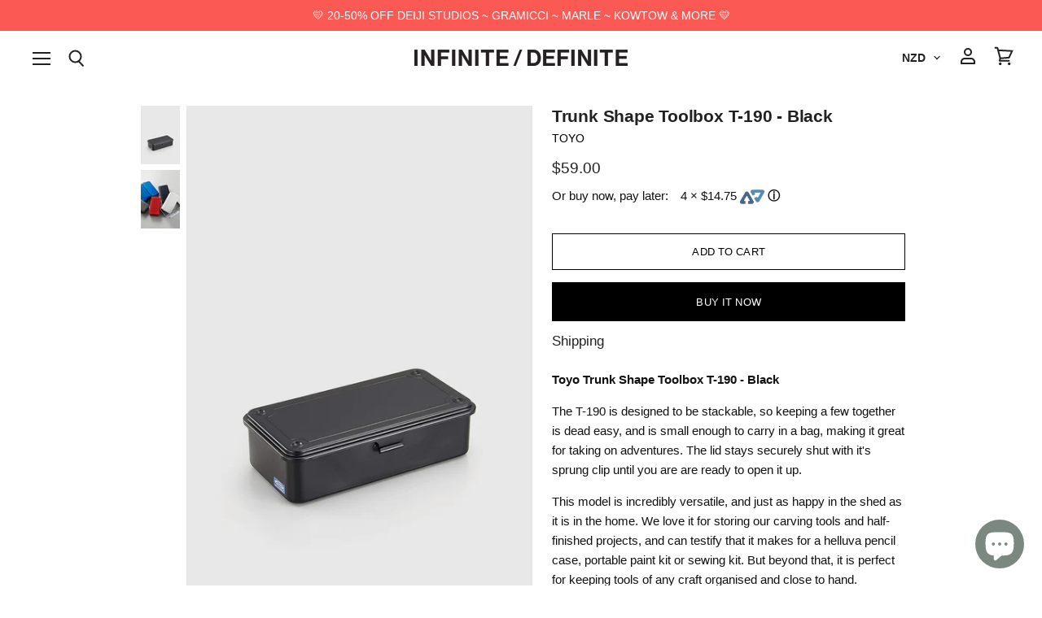

--- FILE ---
content_type: text/html; charset=utf-8
request_url: https://infinitedefinite.com/products/stackable-toolbox-t-190-black
body_size: 52381
content:














<!doctype html>
<html class="no-js no-touch" lang="en">
  <head>
<script src="https://sapi.negate.io/script/aqUaZdQKclU1GV2Sm51yng==?shop=infinite-definite-boutique.myshopify.com"></script>
    <meta charset="utf-8">
    <meta http-equiv="x-ua-compatible" content="IE=edge">

    <link rel="preconnect" href="https://cdn.shopify.com" crossorigin>

    
    
      <link rel="preconnect" href="https://www.google-analytics.com" crossorigin>
    

    <!-- Google Tag Manager -->
    <script>(function(w,d,s,l,i){w[l]=w[l]||[];w[l].push({'gtm.start':
        new Date().getTime(),event:'gtm.js'});var f=d.getElementsByTagName(s)[0],
        j=d.createElement(s),dl=l!='dataLayer'?'&l='+l:'';j.async=true;j.src=
        'https://www.googletagmanager.com/gtm.js?id='+i+dl;f.parentNode.insertBefore(j,f);
        })(window,document,'script','dataLayer','GTM-PSMH4XN');</script>
    <!-- End Google Tag Manager -->
    
    <meta name="facebook-domain-verification" content="95etyabj5fn42nw11kdqel3i9pbwau" />

    <title>Trunk Shape Toolbox T-190 - Black — Infinite Definite</title>

    
      <meta name="description" content="Toyo Trunk Shape Toolbox T-190 - Black The T-190 is designed to be stackable, so keeping a few together is dead easy, and is small enough to carry in a bag, making it great for taking on adventures. The lid stays securely shut with it&#39;s sprung clip until you are are ready to open it up. This model is incredibly versati">
    

    
  <link rel="shortcut icon" href="//infinitedefinite.com/cdn/shop/files/Favicon_32x32.png?v=1613608286" type="image/png">


    
      <link rel="canonical" href="https://infinitedefinite.com/products/stackable-toolbox-t-190-black" />
    

    <meta name="viewport" content="width=device-width">

    
    















<meta property="og:site_name" content="Infinite Definite">
<meta property="og:url" content="https://infinitedefinite.com/products/stackable-toolbox-t-190-black">
<meta property="og:title" content="Trunk Shape Toolbox T-190 - Black">
<meta property="og:type" content="website">
<meta property="og:description" content="Toyo Trunk Shape Toolbox T-190 - Black The T-190 is designed to be stackable, so keeping a few together is dead easy, and is small enough to carry in a bag, making it great for taking on adventures. The lid stays securely shut with it&#39;s sprung clip until you are are ready to open it up. This model is incredibly versati">




    
    
    

    
    
    <meta
      property="og:image"
      content="https://infinitedefinite.com/cdn/shop/products/T190BK-black-1024x1024-2x-hero_1200x1800.png?v=1701819458"
    />
    <meta
      property="og:image:secure_url"
      content="https://infinitedefinite.com/cdn/shop/products/T190BK-black-1024x1024-2x-hero_1200x1800.png?v=1701819458"
    />
    <meta property="og:image:width" content="1200" />
    <meta property="og:image:height" content="1800" />
    
    
    <meta property="og:image:alt" content="Trunk Shape Toolbox T-190 - Black" />
  
















<meta name="twitter:title" content="Trunk Shape Toolbox T-190 - Black">
<meta name="twitter:description" content="Toyo Trunk Shape Toolbox T-190 - Black The T-190 is designed to be stackable, so keeping a few together is dead easy, and is small enough to carry in a bag, making it great for taking on adventures. The lid stays securely shut with it&#39;s sprung clip until you are are ready to open it up. This model is incredibly versati">


    
    
    
      
      
      <meta name="twitter:card" content="summary">
    
    
    <meta
      property="twitter:image"
      content="https://infinitedefinite.com/cdn/shop/products/T190BK-black-1024x1024-2x-hero_1200x1200_crop_center.png?v=1701819458"
    />
    <meta property="twitter:image:width" content="1200" />
    <meta property="twitter:image:height" content="1200" />
    
    
    <meta property="twitter:image:alt" content="Trunk Shape Toolbox T-190 - Black" />
  


    
    

    
      <link rel="preload" as="style" href="//infinitedefinite.com/cdn/shop/t/49/assets/theme.scss.css?v=138802424016026123571759343651">
    

    
  <script>window.performance && window.performance.mark && window.performance.mark('shopify.content_for_header.start');</script><meta name="google-site-verification" content="YQ5HUtSjW8XAXilikIWQhNPWYe6Ct-vLtdn5pMzM6Vo">
<meta name="google-site-verification" content="413vvTgL6rU8o4UG31WZO6KTfHWkSIbSgLT53rTKwDg">
<meta id="shopify-digital-wallet" name="shopify-digital-wallet" content="/7394623/digital_wallets/dialog">
<meta name="shopify-checkout-api-token" content="8a65cd29d682c2d0593a3fd06185801f">
<meta id="in-context-paypal-metadata" data-shop-id="7394623" data-venmo-supported="false" data-environment="production" data-locale="en_US" data-paypal-v4="true" data-currency="NZD">
<link rel="alternate" type="application/json+oembed" href="https://infinitedefinite.com/products/stackable-toolbox-t-190-black.oembed">
<script async="async" src="/checkouts/internal/preloads.js?locale=en-NZ"></script>
<script id="shopify-features" type="application/json">{"accessToken":"8a65cd29d682c2d0593a3fd06185801f","betas":["rich-media-storefront-analytics"],"domain":"infinitedefinite.com","predictiveSearch":true,"shopId":7394623,"locale":"en"}</script>
<script>var Shopify = Shopify || {};
Shopify.shop = "infinite-definite-boutique.myshopify.com";
Shopify.locale = "en";
Shopify.currency = {"active":"NZD","rate":"1.0"};
Shopify.country = "NZ";
Shopify.theme = {"name":"Copy of Superstore | 19.05.25","id":177147248946,"schema_name":"Superstore","schema_version":"1.0.0","theme_store_id":null,"role":"main"};
Shopify.theme.handle = "null";
Shopify.theme.style = {"id":null,"handle":null};
Shopify.cdnHost = "infinitedefinite.com/cdn";
Shopify.routes = Shopify.routes || {};
Shopify.routes.root = "/";</script>
<script type="module">!function(o){(o.Shopify=o.Shopify||{}).modules=!0}(window);</script>
<script>!function(o){function n(){var o=[];function n(){o.push(Array.prototype.slice.apply(arguments))}return n.q=o,n}var t=o.Shopify=o.Shopify||{};t.loadFeatures=n(),t.autoloadFeatures=n()}(window);</script>
<script id="shop-js-analytics" type="application/json">{"pageType":"product"}</script>
<script defer="defer" async type="module" src="//infinitedefinite.com/cdn/shopifycloud/shop-js/modules/v2/client.init-shop-cart-sync_BT-GjEfc.en.esm.js"></script>
<script defer="defer" async type="module" src="//infinitedefinite.com/cdn/shopifycloud/shop-js/modules/v2/chunk.common_D58fp_Oc.esm.js"></script>
<script defer="defer" async type="module" src="//infinitedefinite.com/cdn/shopifycloud/shop-js/modules/v2/chunk.modal_xMitdFEc.esm.js"></script>
<script type="module">
  await import("//infinitedefinite.com/cdn/shopifycloud/shop-js/modules/v2/client.init-shop-cart-sync_BT-GjEfc.en.esm.js");
await import("//infinitedefinite.com/cdn/shopifycloud/shop-js/modules/v2/chunk.common_D58fp_Oc.esm.js");
await import("//infinitedefinite.com/cdn/shopifycloud/shop-js/modules/v2/chunk.modal_xMitdFEc.esm.js");

  window.Shopify.SignInWithShop?.initShopCartSync?.({"fedCMEnabled":true,"windoidEnabled":true});

</script>
<script>(function() {
  var isLoaded = false;
  function asyncLoad() {
    if (isLoaded) return;
    isLoaded = true;
    var urls = ["https:\/\/app.marsello.com\/Portal\/Custom\/ScriptToInstall\/5cc82d996441021348f9a4e9?aProvId=5cc82d996441021348f9a4ea\u0026shop=infinite-definite-boutique.myshopify.com","https:\/\/sellup.herokuapp.com\/upseller.js?shop=infinite-definite-boutique.myshopify.com","https:\/\/na.shgcdn3.com\/pixel-collector.js?shop=infinite-definite-boutique.myshopify.com"];
    for (var i = 0; i < urls.length; i++) {
      var s = document.createElement('script');
      s.type = 'text/javascript';
      s.async = true;
      s.src = urls[i];
      var x = document.getElementsByTagName('script')[0];
      x.parentNode.insertBefore(s, x);
    }
  };
  if(window.attachEvent) {
    window.attachEvent('onload', asyncLoad);
  } else {
    window.addEventListener('load', asyncLoad, false);
  }
})();</script>
<script id="__st">var __st={"a":7394623,"offset":46800,"reqid":"244894b0-4ce7-4390-9780-cfd170c9a7ef-1769074735","pageurl":"infinitedefinite.com\/products\/stackable-toolbox-t-190-black","u":"b1f281ef4f19","p":"product","rtyp":"product","rid":8944791519538};</script>
<script>window.ShopifyPaypalV4VisibilityTracking = true;</script>
<script id="captcha-bootstrap">!function(){'use strict';const t='contact',e='account',n='new_comment',o=[[t,t],['blogs',n],['comments',n],[t,'customer']],c=[[e,'customer_login'],[e,'guest_login'],[e,'recover_customer_password'],[e,'create_customer']],r=t=>t.map((([t,e])=>`form[action*='/${t}']:not([data-nocaptcha='true']) input[name='form_type'][value='${e}']`)).join(','),a=t=>()=>t?[...document.querySelectorAll(t)].map((t=>t.form)):[];function s(){const t=[...o],e=r(t);return a(e)}const i='password',u='form_key',d=['recaptcha-v3-token','g-recaptcha-response','h-captcha-response',i],f=()=>{try{return window.sessionStorage}catch{return}},m='__shopify_v',_=t=>t.elements[u];function p(t,e,n=!1){try{const o=window.sessionStorage,c=JSON.parse(o.getItem(e)),{data:r}=function(t){const{data:e,action:n}=t;return t[m]||n?{data:e,action:n}:{data:t,action:n}}(c);for(const[e,n]of Object.entries(r))t.elements[e]&&(t.elements[e].value=n);n&&o.removeItem(e)}catch(o){console.error('form repopulation failed',{error:o})}}const l='form_type',E='cptcha';function T(t){t.dataset[E]=!0}const w=window,h=w.document,L='Shopify',v='ce_forms',y='captcha';let A=!1;((t,e)=>{const n=(g='f06e6c50-85a8-45c8-87d0-21a2b65856fe',I='https://cdn.shopify.com/shopifycloud/storefront-forms-hcaptcha/ce_storefront_forms_captcha_hcaptcha.v1.5.2.iife.js',D={infoText:'Protected by hCaptcha',privacyText:'Privacy',termsText:'Terms'},(t,e,n)=>{const o=w[L][v],c=o.bindForm;if(c)return c(t,g,e,D).then(n);var r;o.q.push([[t,g,e,D],n]),r=I,A||(h.body.append(Object.assign(h.createElement('script'),{id:'captcha-provider',async:!0,src:r})),A=!0)});var g,I,D;w[L]=w[L]||{},w[L][v]=w[L][v]||{},w[L][v].q=[],w[L][y]=w[L][y]||{},w[L][y].protect=function(t,e){n(t,void 0,e),T(t)},Object.freeze(w[L][y]),function(t,e,n,w,h,L){const[v,y,A,g]=function(t,e,n){const i=e?o:[],u=t?c:[],d=[...i,...u],f=r(d),m=r(i),_=r(d.filter((([t,e])=>n.includes(e))));return[a(f),a(m),a(_),s()]}(w,h,L),I=t=>{const e=t.target;return e instanceof HTMLFormElement?e:e&&e.form},D=t=>v().includes(t);t.addEventListener('submit',(t=>{const e=I(t);if(!e)return;const n=D(e)&&!e.dataset.hcaptchaBound&&!e.dataset.recaptchaBound,o=_(e),c=g().includes(e)&&(!o||!o.value);(n||c)&&t.preventDefault(),c&&!n&&(function(t){try{if(!f())return;!function(t){const e=f();if(!e)return;const n=_(t);if(!n)return;const o=n.value;o&&e.removeItem(o)}(t);const e=Array.from(Array(32),(()=>Math.random().toString(36)[2])).join('');!function(t,e){_(t)||t.append(Object.assign(document.createElement('input'),{type:'hidden',name:u})),t.elements[u].value=e}(t,e),function(t,e){const n=f();if(!n)return;const o=[...t.querySelectorAll(`input[type='${i}']`)].map((({name:t})=>t)),c=[...d,...o],r={};for(const[a,s]of new FormData(t).entries())c.includes(a)||(r[a]=s);n.setItem(e,JSON.stringify({[m]:1,action:t.action,data:r}))}(t,e)}catch(e){console.error('failed to persist form',e)}}(e),e.submit())}));const S=(t,e)=>{t&&!t.dataset[E]&&(n(t,e.some((e=>e===t))),T(t))};for(const o of['focusin','change'])t.addEventListener(o,(t=>{const e=I(t);D(e)&&S(e,y())}));const B=e.get('form_key'),M=e.get(l),P=B&&M;t.addEventListener('DOMContentLoaded',(()=>{const t=y();if(P)for(const e of t)e.elements[l].value===M&&p(e,B);[...new Set([...A(),...v().filter((t=>'true'===t.dataset.shopifyCaptcha))])].forEach((e=>S(e,t)))}))}(h,new URLSearchParams(w.location.search),n,t,e,['guest_login'])})(!0,!0)}();</script>
<script integrity="sha256-4kQ18oKyAcykRKYeNunJcIwy7WH5gtpwJnB7kiuLZ1E=" data-source-attribution="shopify.loadfeatures" defer="defer" src="//infinitedefinite.com/cdn/shopifycloud/storefront/assets/storefront/load_feature-a0a9edcb.js" crossorigin="anonymous"></script>
<script data-source-attribution="shopify.dynamic_checkout.dynamic.init">var Shopify=Shopify||{};Shopify.PaymentButton=Shopify.PaymentButton||{isStorefrontPortableWallets:!0,init:function(){window.Shopify.PaymentButton.init=function(){};var t=document.createElement("script");t.src="https://infinitedefinite.com/cdn/shopifycloud/portable-wallets/latest/portable-wallets.en.js",t.type="module",document.head.appendChild(t)}};
</script>
<script data-source-attribution="shopify.dynamic_checkout.buyer_consent">
  function portableWalletsHideBuyerConsent(e){var t=document.getElementById("shopify-buyer-consent"),n=document.getElementById("shopify-subscription-policy-button");t&&n&&(t.classList.add("hidden"),t.setAttribute("aria-hidden","true"),n.removeEventListener("click",e))}function portableWalletsShowBuyerConsent(e){var t=document.getElementById("shopify-buyer-consent"),n=document.getElementById("shopify-subscription-policy-button");t&&n&&(t.classList.remove("hidden"),t.removeAttribute("aria-hidden"),n.addEventListener("click",e))}window.Shopify?.PaymentButton&&(window.Shopify.PaymentButton.hideBuyerConsent=portableWalletsHideBuyerConsent,window.Shopify.PaymentButton.showBuyerConsent=portableWalletsShowBuyerConsent);
</script>
<script>
  function portableWalletsCleanup(e){e&&e.src&&console.error("Failed to load portable wallets script "+e.src);var t=document.querySelectorAll("shopify-accelerated-checkout .shopify-payment-button__skeleton, shopify-accelerated-checkout-cart .wallet-cart-button__skeleton"),e=document.getElementById("shopify-buyer-consent");for(let e=0;e<t.length;e++)t[e].remove();e&&e.remove()}function portableWalletsNotLoadedAsModule(e){e instanceof ErrorEvent&&"string"==typeof e.message&&e.message.includes("import.meta")&&"string"==typeof e.filename&&e.filename.includes("portable-wallets")&&(window.removeEventListener("error",portableWalletsNotLoadedAsModule),window.Shopify.PaymentButton.failedToLoad=e,"loading"===document.readyState?document.addEventListener("DOMContentLoaded",window.Shopify.PaymentButton.init):window.Shopify.PaymentButton.init())}window.addEventListener("error",portableWalletsNotLoadedAsModule);
</script>

<script type="module" src="https://infinitedefinite.com/cdn/shopifycloud/portable-wallets/latest/portable-wallets.en.js" onError="portableWalletsCleanup(this)" crossorigin="anonymous"></script>
<script nomodule>
  document.addEventListener("DOMContentLoaded", portableWalletsCleanup);
</script>

<script id='scb4127' type='text/javascript' async='' src='https://infinitedefinite.com/cdn/shopifycloud/privacy-banner/storefront-banner.js'></script><link id="shopify-accelerated-checkout-styles" rel="stylesheet" media="screen" href="https://infinitedefinite.com/cdn/shopifycloud/portable-wallets/latest/accelerated-checkout-backwards-compat.css" crossorigin="anonymous">
<style id="shopify-accelerated-checkout-cart">
        #shopify-buyer-consent {
  margin-top: 1em;
  display: inline-block;
  width: 100%;
}

#shopify-buyer-consent.hidden {
  display: none;
}

#shopify-subscription-policy-button {
  background: none;
  border: none;
  padding: 0;
  text-decoration: underline;
  font-size: inherit;
  cursor: pointer;
}

#shopify-subscription-policy-button::before {
  box-shadow: none;
}

      </style>

<script>window.performance && window.performance.mark && window.performance.mark('shopify.content_for_header.end');</script>
  





  <script type="text/javascript">
    
      window.__shgMoneyFormat = window.__shgMoneyFormat || {"NZD":{"currency":"NZD","currency_symbol":"$","currency_symbol_location":"left","decimal_places":2,"decimal_separator":".","thousands_separator":","}};
    
    window.__shgCurrentCurrencyCode = window.__shgCurrentCurrencyCode || {
      currency: "NZD",
      currency_symbol: "$",
      decimal_separator: ".",
      thousands_separator: ",",
      decimal_places: 2,
      currency_symbol_location: "left"
    };
  </script>




    <script>
      document.documentElement.className=document.documentElement.className.replace(/\bno-js\b/,'js');
      if(window.Shopify&&window.Shopify.designMode)document.documentElement.className+=' in-theme-editor';
      if(('ontouchstart' in window)||window.DocumentTouch&&document instanceof DocumentTouch)document.documentElement.className=document.documentElement.className.replace(/\bno-touch\b/,'has-touch');
    </script>

    <script src="//infinitedefinite.com/cdn/shop/t/49/assets/api.js?v=32594751906057354541745049221"></script>

    

    
      <link href="//infinitedefinite.com/cdn/shop/t/49/assets/theme.scss.css?v=138802424016026123571759343651" rel="stylesheet" type="text/css" media="all" />
    

    
  
  

<script type="text/javascript">
  
    window.SHG_CUSTOMER = null;
  
</script>







<!-- BEGIN app block: shopify://apps/ta-labels-badges/blocks/bss-pl-config-data/91bfe765-b604-49a1-805e-3599fa600b24 --><script
    id='bss-pl-config-data'
>
	let TAE_StoreId = "58995";
	if (typeof BSS_PL == 'undefined' || TAE_StoreId !== "") {
  		var BSS_PL = {};
		BSS_PL.storeId = 58995;
		BSS_PL.currentPlan = "ten_usd";
		BSS_PL.apiServerProduction = "https://product-labels.tech-arms.io";
		BSS_PL.publicAccessToken = "65e7aa4c04312406ee84d9818f828704";
		BSS_PL.customerTags = "null";
		BSS_PL.customerId = "null";
		BSS_PL.storeIdCustomOld = 10678;
		BSS_PL.storeIdOldWIthPriority = 12200;
		BSS_PL.storeIdOptimizeAppendLabel = 59637
		BSS_PL.optimizeCodeIds = null; 
		BSS_PL.extendedFeatureIds = null;
		BSS_PL.integration = {"laiReview":{"status":0,"config":[]}};
		BSS_PL.settingsData  = {};
		BSS_PL.configProductMetafields = [];
		BSS_PL.configVariantMetafields = [];
		
		BSS_PL.configData = [].concat({"id":165934,"name":"Hoodie Standard Rue Madame - Dark Beige / Ecru 50%","priority":0,"enable_priority":0,"enable":1,"pages":"1,2,3,4,7","related_product_tag":null,"first_image_tags":null,"img_url":"1745056280526-200505232-Artboard32.png","public_img_url":"https://cdn.shopify.com/s/files/1/0739/4623/files/1745056280526-200505232-Artboard32.png?v=1745056372","position":0,"apply":null,"product_type":0,"exclude_products":6,"collection_image_type":0,"product":"9583269085490","variant":"","collection":"","exclude_product_ids":"","collection_image":"","inventory":0,"tags":"","excludeTags":"","vendors":"","from_price":null,"to_price":null,"domain_id":58995,"locations":"","enable_allowed_countries":0,"locales":"","enable_allowed_locales":0,"enable_visibility_date":1,"from_date":"2025-04-20T03:30:00.000Z","to_date":"2025-04-20T11:30:00.000Z","enable_discount_range":0,"discount_type":1,"discount_from":null,"discount_to":null,"label_text":"New%20arrival","label_text_color":"#ffffff","label_text_background_color":{"type":"hex","value":"#ff7f50ff"},"label_text_font_size":12,"label_text_no_image":1,"label_text_in_stock":"In Stock","label_text_out_stock":"Sold out","label_shadow":{"blur":0,"h_offset":0,"v_offset":0},"label_opacity":100,"topBottom_padding":4,"border_radius":"0px 0px 0px 0px","border_style":"none","border_size":"0","border_color":"#000000","label_shadow_color":"#808080","label_text_style":0,"label_text_font_family":null,"label_text_font_url":null,"customer_label_preview_image":"https://cdn.shopify.com/s/files/1/0739/4623/files/Hoodie-Standard-Rue-Madame-Dark-Beige-Ecru-01_8a9077f8-2b14-4052-a34c-4be327714b7b.png?v=1724638872","label_preview_image":"https://cdn.shopify.com/s/files/1/0739/4623/files/Hoodie-Standard-Rue-Madame-Dark-Beige-Ecru-01_8a9077f8-2b14-4052-a34c-4be327714b7b.png?v=1724638872","label_text_enable":0,"customer_tags":"","exclude_customer_tags":"","customer_type":"allcustomers","exclude_customers":"all_customer_tags","label_on_image":"2","label_type":1,"badge_type":0,"custom_selector":null,"margin":{"type":"px","value":{"top":0,"left":0,"right":0,"bottom":0}},"mobile_margin":{"type":"px","value":{"top":0,"left":0,"right":0,"bottom":0}},"margin_top":0,"margin_bottom":0,"mobile_height_label":-1,"mobile_width_label":20,"mobile_font_size_label":12,"emoji":null,"emoji_position":null,"transparent_background":null,"custom_page":null,"check_custom_page":false,"include_custom_page":null,"check_include_custom_page":false,"margin_left":0,"instock":null,"price_range_from":null,"price_range_to":null,"enable_price_range":0,"enable_product_publish":0,"customer_selected_product":null,"selected_product":null,"product_publish_from":null,"product_publish_to":null,"enable_countdown_timer":0,"option_format_countdown":0,"countdown_time":null,"option_end_countdown":null,"start_day_countdown":null,"countdown_type":1,"countdown_daily_from_time":null,"countdown_daily_to_time":null,"countdown_interval_start_time":null,"countdown_interval_length":null,"countdown_interval_break_length":null,"public_url_s3":"https://production-labels-bucket.s3.us-east-2.amazonaws.com/public/static/base/images/customer/58995/1745056280526-200505232-Artboard32.png","enable_visibility_period":0,"visibility_period":1,"createdAt":"2025-04-19T21:55:56.000Z","customer_ids":"","exclude_customer_ids":"","angle":0,"toolTipText":"","label_shape":"rectangle","label_shape_type":1,"mobile_fixed_percent_label":"percentage","desktop_width_label":20,"desktop_height_label":-1,"desktop_fixed_percent_label":"percentage","mobile_position":0,"desktop_label_unlimited_top":0,"desktop_label_unlimited_left":0,"mobile_label_unlimited_top":0,"mobile_label_unlimited_left":0,"mobile_margin_top":0,"mobile_margin_left":0,"mobile_config_label_enable":0,"mobile_default_config":1,"mobile_margin_bottom":0,"enable_fixed_time":0,"fixed_time":null,"statusLabelHoverText":0,"labelHoverTextLink":{"url":"","is_open_in_newtab":true},"labelAltText":"","statusLabelAltText":0,"enable_badge_stock":0,"badge_stock_style":1,"badge_stock_config":null,"enable_multi_badge":0,"animation_type":0,"animation_duration":2,"animation_repeat_option":0,"animation_repeat":0,"desktop_show_badges":1,"mobile_show_badges":1,"desktop_show_labels":1,"mobile_show_labels":1,"label_text_unlimited_stock":"Unlimited Stock","img_plan_id":13,"label_badge_type":"image","deletedAt":null,"desktop_lock_aspect_ratio":true,"mobile_lock_aspect_ratio":true,"img_aspect_ratio":0.822,"preview_board_width":423,"preview_board_height":634,"set_size_on_mobile":true,"set_position_on_mobile":true,"set_margin_on_mobile":true,"from_stock":null,"to_stock":null,"condition_product_title":"{\"enabled\":false,\"type\":1,\"content\":\"\"}","conditions_apply_type":"{\"discount\":1,\"price\":1,\"inventory\":1}","public_font_url":null,"font_size_ratio":0.5,"group_ids":"[]","metafields":"{\"valueProductMetafield\":[],\"valueVariantMetafield\":[],\"matching_type\":1,\"metafield_type\":1}","no_ratio_height":true,"updatedAt":"2025-04-19T21:57:14.000Z","multipleBadge":null,"translations":[],"label_id":165934,"label_text_id":165934,"bg_style":"solid"},{"id":165933,"name":"Fizzy Heart Signature Hoops - Sterling Silver 50%","priority":0,"enable_priority":0,"enable":1,"pages":"1,2,3,4,7","related_product_tag":null,"first_image_tags":null,"img_url":"1745056280526-200505232-Artboard32.png","public_img_url":"https://cdn.shopify.com/s/files/1/0739/4623/files/1745056280526-200505232-Artboard32.png?v=1745056372","position":0,"apply":null,"product_type":0,"exclude_products":6,"collection_image_type":0,"product":"9425213980978","variant":"","collection":"","exclude_product_ids":"","collection_image":"","inventory":0,"tags":"","excludeTags":"","vendors":"","from_price":null,"to_price":null,"domain_id":58995,"locations":"","enable_allowed_countries":0,"locales":"","enable_allowed_locales":0,"enable_visibility_date":1,"from_date":"2025-04-20T03:30:00.000Z","to_date":"2025-04-20T11:30:00.000Z","enable_discount_range":0,"discount_type":1,"discount_from":null,"discount_to":null,"label_text":"New%20arrival","label_text_color":"#ffffff","label_text_background_color":{"type":"hex","value":"#ff7f50ff"},"label_text_font_size":12,"label_text_no_image":1,"label_text_in_stock":"In Stock","label_text_out_stock":"Sold out","label_shadow":{"blur":0,"h_offset":0,"v_offset":0},"label_opacity":100,"topBottom_padding":4,"border_radius":"0px 0px 0px 0px","border_style":"none","border_size":"0","border_color":"#000000","label_shadow_color":"#808080","label_text_style":0,"label_text_font_family":null,"label_text_font_url":null,"customer_label_preview_image":"https://cdn.shopify.com/s/files/1/0739/4623/files/FizzyHeartSignatureHoops-Sterling.png?v=1725848813","label_preview_image":"https://cdn.shopify.com/s/files/1/0739/4623/files/FizzyHeartSignatureHoops-Sterling.png?v=1725848813","label_text_enable":0,"customer_tags":"","exclude_customer_tags":"","customer_type":"allcustomers","exclude_customers":"all_customer_tags","label_on_image":"2","label_type":1,"badge_type":0,"custom_selector":null,"margin":{"type":"px","value":{"top":0,"left":0,"right":0,"bottom":0}},"mobile_margin":{"type":"px","value":{"top":0,"left":0,"right":0,"bottom":0}},"margin_top":0,"margin_bottom":0,"mobile_height_label":-1,"mobile_width_label":20,"mobile_font_size_label":12,"emoji":null,"emoji_position":null,"transparent_background":null,"custom_page":null,"check_custom_page":false,"include_custom_page":null,"check_include_custom_page":false,"margin_left":0,"instock":null,"price_range_from":null,"price_range_to":null,"enable_price_range":0,"enable_product_publish":0,"customer_selected_product":null,"selected_product":null,"product_publish_from":null,"product_publish_to":null,"enable_countdown_timer":0,"option_format_countdown":0,"countdown_time":null,"option_end_countdown":null,"start_day_countdown":null,"countdown_type":1,"countdown_daily_from_time":null,"countdown_daily_to_time":null,"countdown_interval_start_time":null,"countdown_interval_length":null,"countdown_interval_break_length":null,"public_url_s3":"https://production-labels-bucket.s3.us-east-2.amazonaws.com/public/static/base/images/customer/58995/1745056280526-200505232-Artboard32.png","enable_visibility_period":0,"visibility_period":1,"createdAt":"2025-04-19T21:45:11.000Z","customer_ids":"","exclude_customer_ids":"","angle":0,"toolTipText":"","label_shape":"rectangle","label_shape_type":1,"mobile_fixed_percent_label":"percentage","desktop_width_label":20,"desktop_height_label":-1,"desktop_fixed_percent_label":"percentage","mobile_position":0,"desktop_label_unlimited_top":0,"desktop_label_unlimited_left":0,"mobile_label_unlimited_top":0,"mobile_label_unlimited_left":0,"mobile_margin_top":0,"mobile_margin_left":0,"mobile_config_label_enable":0,"mobile_default_config":1,"mobile_margin_bottom":0,"enable_fixed_time":0,"fixed_time":null,"statusLabelHoverText":0,"labelHoverTextLink":{"url":"","is_open_in_newtab":true},"labelAltText":"","statusLabelAltText":0,"enable_badge_stock":0,"badge_stock_style":1,"badge_stock_config":null,"enable_multi_badge":0,"animation_type":0,"animation_duration":2,"animation_repeat_option":0,"animation_repeat":0,"desktop_show_badges":1,"mobile_show_badges":1,"desktop_show_labels":1,"mobile_show_labels":1,"label_text_unlimited_stock":"Unlimited Stock","img_plan_id":13,"label_badge_type":"image","deletedAt":null,"desktop_lock_aspect_ratio":true,"mobile_lock_aspect_ratio":true,"img_aspect_ratio":0.822,"preview_board_width":423,"preview_board_height":634,"set_size_on_mobile":true,"set_position_on_mobile":true,"set_margin_on_mobile":true,"from_stock":null,"to_stock":null,"condition_product_title":"{\"enabled\":false,\"type\":1,\"content\":\"\"}","conditions_apply_type":"{\"discount\":1,\"price\":1,\"inventory\":1}","public_font_url":null,"font_size_ratio":0.5,"group_ids":"[]","metafields":"{\"valueProductMetafield\":[],\"valueVariantMetafield\":[],\"matching_type\":1,\"metafield_type\":1}","no_ratio_height":true,"updatedAt":"2025-04-19T21:45:55.000Z","multipleBadge":null,"translations":[],"label_id":165933,"label_text_id":165933,"bg_style":"solid"},{"id":165932,"name":"WS327FTA - Timberwolf | Sea salt 20%","priority":0,"enable_priority":0,"enable":1,"pages":"1,2,3,4,7","related_product_tag":null,"first_image_tags":null,"img_url":"1745057237847-862922037-Artboard29.png","public_img_url":"https://cdn.shopify.com/s/files/1/0739/4623/files/1745057237847-862922037-Artboard29_63c6f628-2628-4a1b-b9c7-de36b800702b.png?v=1745057459","position":0,"apply":null,"product_type":0,"exclude_products":6,"collection_image_type":0,"product":"9802140025138","variant":"","collection":"","exclude_product_ids":"","collection_image":"","inventory":0,"tags":"","excludeTags":"","vendors":"","from_price":null,"to_price":null,"domain_id":58995,"locations":"","enable_allowed_countries":0,"locales":"","enable_allowed_locales":0,"enable_visibility_date":1,"from_date":"2025-04-20T04:00:00.000Z","to_date":"2025-04-20T11:00:00.000Z","enable_discount_range":0,"discount_type":1,"discount_from":null,"discount_to":null,"label_text":"New%20arrival","label_text_color":"#ffffff","label_text_background_color":{"type":"hex","value":"#ff7f50ff"},"label_text_font_size":12,"label_text_no_image":1,"label_text_in_stock":"In Stock","label_text_out_stock":"Sold out","label_shadow":{"blur":0,"h_offset":0,"v_offset":0},"label_opacity":100,"topBottom_padding":4,"border_radius":"0px 0px 0px 0px","border_style":"none","border_size":"0","border_color":"#000000","label_shadow_color":"#808080","label_text_style":0,"label_text_font_family":null,"label_text_font_url":null,"customer_label_preview_image":"https://cdn.shopify.com/s/files/1/0739/4623/files/NB-_0009_WS327FTA_2.png?v=1743131309","label_preview_image":"https://cdn.shopify.com/s/files/1/0739/4623/files/NB-_0009_WS327FTA_2.png?v=1743131309","label_text_enable":0,"customer_tags":"","exclude_customer_tags":"","customer_type":"allcustomers","exclude_customers":"all_customer_tags","label_on_image":"2","label_type":1,"badge_type":0,"custom_selector":null,"margin":{"type":"px","value":{"top":0,"left":0,"right":0,"bottom":0}},"mobile_margin":{"type":"px","value":{"top":0,"left":0,"right":0,"bottom":0}},"margin_top":0,"margin_bottom":0,"mobile_height_label":-1,"mobile_width_label":20,"mobile_font_size_label":12,"emoji":null,"emoji_position":null,"transparent_background":null,"custom_page":null,"check_custom_page":false,"include_custom_page":null,"check_include_custom_page":false,"margin_left":0,"instock":null,"price_range_from":null,"price_range_to":null,"enable_price_range":0,"enable_product_publish":0,"customer_selected_product":null,"selected_product":null,"product_publish_from":null,"product_publish_to":null,"enable_countdown_timer":0,"option_format_countdown":0,"countdown_time":null,"option_end_countdown":null,"start_day_countdown":null,"countdown_type":1,"countdown_daily_from_time":null,"countdown_daily_to_time":null,"countdown_interval_start_time":null,"countdown_interval_length":null,"countdown_interval_break_length":null,"public_url_s3":"https://production-labels-bucket.s3.us-east-2.amazonaws.com/public/static/base/images/customer/58995/1745057237847-862922037-Artboard29.png","enable_visibility_period":0,"visibility_period":1,"createdAt":"2025-04-19T21:40:21.000Z","customer_ids":"","exclude_customer_ids":"","angle":0,"toolTipText":"","label_shape":"rectangle","label_shape_type":1,"mobile_fixed_percent_label":"percentage","desktop_width_label":20,"desktop_height_label":-1,"desktop_fixed_percent_label":"percentage","mobile_position":0,"desktop_label_unlimited_top":0,"desktop_label_unlimited_left":0,"mobile_label_unlimited_top":0,"mobile_label_unlimited_left":0,"mobile_margin_top":0,"mobile_margin_left":0,"mobile_config_label_enable":0,"mobile_default_config":1,"mobile_margin_bottom":0,"enable_fixed_time":0,"fixed_time":null,"statusLabelHoverText":0,"labelHoverTextLink":{"url":"","is_open_in_newtab":true},"labelAltText":"","statusLabelAltText":0,"enable_badge_stock":0,"badge_stock_style":1,"badge_stock_config":null,"enable_multi_badge":0,"animation_type":0,"animation_duration":2,"animation_repeat_option":0,"animation_repeat":0,"desktop_show_badges":1,"mobile_show_badges":1,"desktop_show_labels":1,"mobile_show_labels":1,"label_text_unlimited_stock":"Unlimited Stock","img_plan_id":13,"label_badge_type":"image","deletedAt":null,"desktop_lock_aspect_ratio":true,"mobile_lock_aspect_ratio":true,"img_aspect_ratio":0.817,"preview_board_width":423,"preview_board_height":634,"set_size_on_mobile":true,"set_position_on_mobile":true,"set_margin_on_mobile":true,"from_stock":null,"to_stock":null,"condition_product_title":"{\"enabled\":false,\"type\":1,\"content\":\"\"}","conditions_apply_type":"{\"discount\":1,\"price\":1,\"inventory\":1}","public_font_url":null,"font_size_ratio":0.5,"group_ids":"[]","metafields":"{\"valueProductMetafield\":[],\"valueVariantMetafield\":[],\"matching_type\":1,\"metafield_type\":1}","no_ratio_height":true,"updatedAt":"2025-04-19T21:41:01.000Z","multipleBadge":null,"translations":[],"label_id":165932,"label_text_id":165932,"bg_style":"solid"},{"id":165931,"name":"Sailor Jean Long - Eco Ruby Blue 10%","priority":0,"enable_priority":0,"enable":1,"pages":"1,2,3,4,7","related_product_tag":null,"first_image_tags":null,"img_url":"1745057359837-740241182-Artboard28.png","public_img_url":"https://cdn.shopify.com/s/files/1/0739/4623/files/1745057359837-740241182-Artboard28_a3234169-fb91-4711-a775-9de5c8e6d17a.png?v=1745059439","position":0,"apply":null,"product_type":0,"exclude_products":6,"collection_image_type":0,"product":"9749807333682","variant":"","collection":"","exclude_product_ids":"","collection_image":"","inventory":0,"tags":"","excludeTags":"","vendors":"","from_price":null,"to_price":null,"domain_id":58995,"locations":"","enable_allowed_countries":0,"locales":"","enable_allowed_locales":0,"enable_visibility_date":1,"from_date":"2025-04-19T22:30:00.000Z","to_date":"2025-04-20T01:30:00.000Z","enable_discount_range":0,"discount_type":1,"discount_from":null,"discount_to":null,"label_text":"New%20arrival","label_text_color":"#ffffff","label_text_background_color":{"type":"hex","value":"#ff7f50ff"},"label_text_font_size":12,"label_text_no_image":1,"label_text_in_stock":"In Stock","label_text_out_stock":"Sold out","label_shadow":{"blur":0,"h_offset":0,"v_offset":0},"label_opacity":100,"topBottom_padding":4,"border_radius":"0px 0px 0px 0px","border_style":"none","border_size":"0","border_color":"#000000","label_shadow_color":"#808080","label_text_style":0,"label_text_font_family":null,"label_text_font_url":null,"customer_label_preview_image":"https://cdn.shopify.com/s/files/1/0739/4623/files/Sailor-Jean-Long---Eco-Ruby-Blue.png?v=1737410310","label_preview_image":"https://cdn.shopify.com/s/files/1/0739/4623/files/Sailor-Jean-Long---Eco-Ruby-Blue.png?v=1737410310","label_text_enable":0,"customer_tags":"","exclude_customer_tags":"","customer_type":"allcustomers","exclude_customers":"all_customer_tags","label_on_image":"2","label_type":1,"badge_type":0,"custom_selector":null,"margin":{"type":"px","value":{"top":0,"left":0,"right":0,"bottom":0}},"mobile_margin":{"type":"px","value":{"top":0,"left":0,"right":0,"bottom":0}},"margin_top":0,"margin_bottom":0,"mobile_height_label":-1,"mobile_width_label":20,"mobile_font_size_label":12,"emoji":null,"emoji_position":null,"transparent_background":null,"custom_page":null,"check_custom_page":false,"include_custom_page":null,"check_include_custom_page":false,"margin_left":0,"instock":null,"price_range_from":null,"price_range_to":null,"enable_price_range":0,"enable_product_publish":0,"customer_selected_product":null,"selected_product":null,"product_publish_from":null,"product_publish_to":null,"enable_countdown_timer":0,"option_format_countdown":0,"countdown_time":null,"option_end_countdown":null,"start_day_countdown":null,"countdown_type":1,"countdown_daily_from_time":null,"countdown_daily_to_time":null,"countdown_interval_start_time":null,"countdown_interval_length":null,"countdown_interval_break_length":null,"public_url_s3":"https://production-labels-bucket.s3.us-east-2.amazonaws.com/public/static/base/images/customer/58995/1745057359837-740241182-Artboard28.png","enable_visibility_period":0,"visibility_period":1,"createdAt":"2025-04-19T21:36:52.000Z","customer_ids":"","exclude_customer_ids":"","angle":0,"toolTipText":"","label_shape":"rectangle","label_shape_type":1,"mobile_fixed_percent_label":"percentage","desktop_width_label":20,"desktop_height_label":-1,"desktop_fixed_percent_label":"percentage","mobile_position":0,"desktop_label_unlimited_top":0,"desktop_label_unlimited_left":0,"mobile_label_unlimited_top":0,"mobile_label_unlimited_left":0,"mobile_margin_top":0,"mobile_margin_left":0,"mobile_config_label_enable":0,"mobile_default_config":1,"mobile_margin_bottom":0,"enable_fixed_time":0,"fixed_time":null,"statusLabelHoverText":0,"labelHoverTextLink":{"url":"","is_open_in_newtab":true},"labelAltText":"","statusLabelAltText":0,"enable_badge_stock":0,"badge_stock_style":1,"badge_stock_config":null,"enable_multi_badge":0,"animation_type":0,"animation_duration":2,"animation_repeat_option":0,"animation_repeat":0,"desktop_show_badges":1,"mobile_show_badges":1,"desktop_show_labels":1,"mobile_show_labels":1,"label_text_unlimited_stock":"Unlimited Stock","img_plan_id":13,"label_badge_type":"image","deletedAt":null,"desktop_lock_aspect_ratio":true,"mobile_lock_aspect_ratio":true,"img_aspect_ratio":0.817,"preview_board_width":423,"preview_board_height":634,"set_size_on_mobile":true,"set_position_on_mobile":true,"set_margin_on_mobile":true,"from_stock":null,"to_stock":null,"condition_product_title":"{\"enabled\":false,\"type\":1,\"content\":\"\"}","conditions_apply_type":"{\"discount\":1,\"price\":1,\"inventory\":1}","public_font_url":null,"font_size_ratio":0.5,"group_ids":"[]","metafields":"{\"valueProductMetafield\":[],\"valueVariantMetafield\":[],\"matching_type\":1,\"metafield_type\":1}","no_ratio_height":true,"updatedAt":"2025-04-19T21:37:31.000Z","multipleBadge":null,"translations":[],"label_id":165931,"label_text_id":165931,"bg_style":"solid"},{"id":165930,"name":"Loose Tapered Pants - Olive 20%","priority":0,"enable_priority":0,"enable":1,"pages":"1,2,3,4,7","related_product_tag":null,"first_image_tags":null,"img_url":"1745057237847-862922037-Artboard29.png","public_img_url":"https://cdn.shopify.com/s/files/1/0739/4623/files/1745057237847-862922037-Artboard29_63c6f628-2628-4a1b-b9c7-de36b800702b.png?v=1745057459","position":0,"apply":null,"product_type":0,"exclude_products":6,"collection_image_type":0,"product":"6671328542822","variant":"","collection":"","exclude_product_ids":"","collection_image":"","inventory":0,"tags":"","excludeTags":"","vendors":"","from_price":null,"to_price":null,"domain_id":58995,"locations":"","enable_allowed_countries":0,"locales":"","enable_allowed_locales":0,"enable_visibility_date":1,"from_date":"2025-04-19T22:00:00.000Z","to_date":"2025-04-20T04:00:00.000Z","enable_discount_range":0,"discount_type":1,"discount_from":null,"discount_to":null,"label_text":"New%20arrival","label_text_color":"#ffffff","label_text_background_color":{"type":"hex","value":"#ff7f50ff"},"label_text_font_size":12,"label_text_no_image":1,"label_text_in_stock":"In Stock","label_text_out_stock":"Sold out","label_shadow":{"blur":0,"h_offset":0,"v_offset":0},"label_opacity":100,"topBottom_padding":4,"border_radius":"0px 0px 0px 0px","border_style":"none","border_size":"0","border_color":"#000000","label_shadow_color":"#808080","label_text_style":0,"label_text_font_family":null,"label_text_font_url":null,"customer_label_preview_image":"https://cdn.shopify.com/s/files/1/0739/4623/products/Loose-Taper_0001_GRAMICCI-LOOSE-TAPERED-PANT---OLIVE_AW21_GOODHOOD_106049_925x_fdc0eba1-80cf-429b-bb9c-7dd80ba5d19d.jpg?v=1639086689","label_preview_image":"https://cdn.shopify.com/s/files/1/0739/4623/products/Loose-Taper_0001_GRAMICCI-LOOSE-TAPERED-PANT---OLIVE_AW21_GOODHOOD_106049_925x_fdc0eba1-80cf-429b-bb9c-7dd80ba5d19d.jpg?v=1639086689","label_text_enable":0,"customer_tags":"","exclude_customer_tags":"","customer_type":"allcustomers","exclude_customers":"all_customer_tags","label_on_image":"2","label_type":1,"badge_type":0,"custom_selector":null,"margin":{"type":"px","value":{"top":0,"left":0,"right":0,"bottom":0}},"mobile_margin":{"type":"px","value":{"top":0,"left":0,"right":0,"bottom":0}},"margin_top":0,"margin_bottom":0,"mobile_height_label":-1,"mobile_width_label":20,"mobile_font_size_label":12,"emoji":null,"emoji_position":null,"transparent_background":null,"custom_page":null,"check_custom_page":false,"include_custom_page":null,"check_include_custom_page":false,"margin_left":0,"instock":null,"price_range_from":null,"price_range_to":null,"enable_price_range":0,"enable_product_publish":0,"customer_selected_product":null,"selected_product":null,"product_publish_from":null,"product_publish_to":null,"enable_countdown_timer":0,"option_format_countdown":0,"countdown_time":null,"option_end_countdown":null,"start_day_countdown":null,"countdown_type":1,"countdown_daily_from_time":null,"countdown_daily_to_time":null,"countdown_interval_start_time":null,"countdown_interval_length":null,"countdown_interval_break_length":null,"public_url_s3":"https://production-labels-bucket.s3.us-east-2.amazonaws.com/public/static/base/images/customer/58995/1745057237847-862922037-Artboard29.png","enable_visibility_period":0,"visibility_period":1,"createdAt":"2025-04-19T21:36:44.000Z","customer_ids":"","exclude_customer_ids":"","angle":0,"toolTipText":"","label_shape":"rectangle","label_shape_type":1,"mobile_fixed_percent_label":"percentage","desktop_width_label":20,"desktop_height_label":-1,"desktop_fixed_percent_label":"percentage","mobile_position":0,"desktop_label_unlimited_top":0,"desktop_label_unlimited_left":0,"mobile_label_unlimited_top":0,"mobile_label_unlimited_left":0,"mobile_margin_top":0,"mobile_margin_left":0,"mobile_config_label_enable":0,"mobile_default_config":1,"mobile_margin_bottom":0,"enable_fixed_time":0,"fixed_time":null,"statusLabelHoverText":0,"labelHoverTextLink":{"url":"","is_open_in_newtab":true},"labelAltText":"","statusLabelAltText":0,"enable_badge_stock":0,"badge_stock_style":1,"badge_stock_config":null,"enable_multi_badge":0,"animation_type":0,"animation_duration":2,"animation_repeat_option":0,"animation_repeat":0,"desktop_show_badges":1,"mobile_show_badges":1,"desktop_show_labels":1,"mobile_show_labels":1,"label_text_unlimited_stock":"Unlimited Stock","img_plan_id":13,"label_badge_type":"image","deletedAt":null,"desktop_lock_aspect_ratio":true,"mobile_lock_aspect_ratio":true,"img_aspect_ratio":0.817,"preview_board_width":423,"preview_board_height":634,"set_size_on_mobile":true,"set_position_on_mobile":true,"set_margin_on_mobile":true,"from_stock":null,"to_stock":null,"condition_product_title":"{\"enabled\":false,\"type\":1,\"content\":\"\"}","conditions_apply_type":"{\"discount\":1,\"price\":1,\"inventory\":1}","public_font_url":null,"font_size_ratio":0.5,"group_ids":"[]","metafields":"{\"valueProductMetafield\":[],\"valueVariantMetafield\":[],\"matching_type\":1,\"metafield_type\":1}","no_ratio_height":true,"updatedAt":"2025-04-19T21:38:23.000Z","multipleBadge":null,"translations":[],"label_id":165930,"label_text_id":165930,"bg_style":"solid"},{"id":165906,"name":"Block Mug Big - Gray 20%","priority":0,"enable_priority":0,"enable":1,"pages":"1,2,3,4,7","related_product_tag":null,"first_image_tags":null,"img_url":"1745057237847-862922037-Artboard29.png","public_img_url":"https://cdn.shopify.com/s/files/1/0739/4623/files/1745057237847-862922037-Artboard29_63c6f628-2628-4a1b-b9c7-de36b800702b.png?v=1745057459","position":0,"apply":null,"product_type":0,"exclude_products":6,"collection_image_type":0,"product":"4945450631270","variant":"","collection":"","exclude_product_ids":"","collection_image":"","inventory":0,"tags":"","excludeTags":"","vendors":"","from_price":null,"to_price":null,"domain_id":58995,"locations":"","enable_allowed_countries":0,"locales":"","enable_allowed_locales":0,"enable_visibility_date":1,"from_date":"2025-04-19T22:00:00.000Z","to_date":"2025-04-20T02:00:00.000Z","enable_discount_range":0,"discount_type":1,"discount_from":null,"discount_to":null,"label_text":"New%20arrival","label_text_color":"#ffffff","label_text_background_color":{"type":"hex","value":"#ff7f50ff"},"label_text_font_size":12,"label_text_no_image":1,"label_text_in_stock":"In Stock","label_text_out_stock":"Sold out","label_shadow":{"blur":0,"h_offset":0,"v_offset":0},"label_opacity":100,"topBottom_padding":4,"border_radius":"0px 0px 0px 0px","border_style":"none","border_size":"0","border_color":"#000000","label_shadow_color":"#808080","label_text_style":0,"label_text_font_family":null,"label_text_font_url":null,"customer_label_preview_image":"https://cdn.shopify.com/s/files/1/0739/4623/products/2c22e6eeb4a393770e9716ab0b95be0b29347af9.jpg?v=1602214526","label_preview_image":"https://cdn.shopify.com/s/files/1/0739/4623/products/2c22e6eeb4a393770e9716ab0b95be0b29347af9.jpg?v=1602214526","label_text_enable":0,"customer_tags":"","exclude_customer_tags":"","customer_type":"allcustomers","exclude_customers":"all_customer_tags","label_on_image":"2","label_type":1,"badge_type":0,"custom_selector":null,"margin":{"type":"px","value":{"top":0,"left":0,"right":0,"bottom":0}},"mobile_margin":{"type":"px","value":{"top":0,"left":0,"right":0,"bottom":0}},"margin_top":0,"margin_bottom":0,"mobile_height_label":-1,"mobile_width_label":20,"mobile_font_size_label":12,"emoji":null,"emoji_position":null,"transparent_background":null,"custom_page":null,"check_custom_page":false,"include_custom_page":null,"check_include_custom_page":false,"margin_left":0,"instock":null,"price_range_from":null,"price_range_to":null,"enable_price_range":0,"enable_product_publish":0,"customer_selected_product":null,"selected_product":null,"product_publish_from":null,"product_publish_to":null,"enable_countdown_timer":0,"option_format_countdown":0,"countdown_time":null,"option_end_countdown":null,"start_day_countdown":null,"countdown_type":1,"countdown_daily_from_time":null,"countdown_daily_to_time":null,"countdown_interval_start_time":null,"countdown_interval_length":null,"countdown_interval_break_length":null,"public_url_s3":"https://production-labels-bucket.s3.us-east-2.amazonaws.com/public/static/base/images/customer/58995/1745057237847-862922037-Artboard29.png","enable_visibility_period":0,"visibility_period":1,"createdAt":"2025-04-19T11:09:03.000Z","customer_ids":"","exclude_customer_ids":"","angle":0,"toolTipText":"","label_shape":"rectangle","label_shape_type":1,"mobile_fixed_percent_label":"percentage","desktop_width_label":20,"desktop_height_label":-1,"desktop_fixed_percent_label":"percentage","mobile_position":0,"desktop_label_unlimited_top":0,"desktop_label_unlimited_left":0,"mobile_label_unlimited_top":0,"mobile_label_unlimited_left":0,"mobile_margin_top":0,"mobile_margin_left":0,"mobile_config_label_enable":0,"mobile_default_config":1,"mobile_margin_bottom":0,"enable_fixed_time":0,"fixed_time":null,"statusLabelHoverText":0,"labelHoverTextLink":{"url":"","is_open_in_newtab":true},"labelAltText":"","statusLabelAltText":0,"enable_badge_stock":0,"badge_stock_style":1,"badge_stock_config":null,"enable_multi_badge":0,"animation_type":0,"animation_duration":2,"animation_repeat_option":0,"animation_repeat":0,"desktop_show_badges":1,"mobile_show_badges":1,"desktop_show_labels":1,"mobile_show_labels":1,"label_text_unlimited_stock":"Unlimited Stock","img_plan_id":13,"label_badge_type":"image","deletedAt":null,"desktop_lock_aspect_ratio":true,"mobile_lock_aspect_ratio":true,"img_aspect_ratio":0.817,"preview_board_width":430,"preview_board_height":645,"set_size_on_mobile":true,"set_position_on_mobile":true,"set_margin_on_mobile":true,"from_stock":null,"to_stock":null,"condition_product_title":"{\"enabled\":false,\"type\":1,\"content\":\"\"}","conditions_apply_type":"{\"discount\":1,\"price\":1,\"inventory\":1}","public_font_url":null,"font_size_ratio":0.5,"group_ids":"[]","metafields":"{\"valueProductMetafield\":[],\"valueVariantMetafield\":[],\"matching_type\":1,\"metafield_type\":1}","no_ratio_height":true,"updatedAt":"2025-04-19T21:34:21.000Z","multipleBadge":null,"translations":[],"label_id":165906,"label_text_id":165906,"bg_style":"solid"},{"id":165905,"name":"Recife ChromeFree Leather - Extra White / Natural 20%","priority":0,"enable_priority":0,"enable":1,"pages":"1,2,3,4,7","related_product_tag":null,"first_image_tags":null,"img_url":"1745057237847-862922037-Artboard29.png","public_img_url":"https://cdn.shopify.com/s/files/1/0739/4623/files/1745057237847-862922037-Artboard29_63c6f628-2628-4a1b-b9c7-de36b800702b.png?v=1745057459","position":0,"apply":null,"product_type":0,"exclude_products":6,"collection_image_type":0,"product":"8016790913330","variant":"","collection":"","exclude_product_ids":"","collection_image":"","inventory":0,"tags":"","excludeTags":"","vendors":"","from_price":null,"to_price":null,"domain_id":58995,"locations":"","enable_allowed_countries":0,"locales":"","enable_allowed_locales":0,"enable_visibility_date":1,"from_date":"2025-04-19T22:30:00.000Z","to_date":"2025-04-20T02:30:00.000Z","enable_discount_range":0,"discount_type":1,"discount_from":null,"discount_to":null,"label_text":"New%20arrival","label_text_color":"#ffffff","label_text_background_color":{"type":"hex","value":"#ff7f50ff"},"label_text_font_size":12,"label_text_no_image":1,"label_text_in_stock":"In Stock","label_text_out_stock":"Sold out","label_shadow":{"blur":0,"h_offset":0,"v_offset":0},"label_opacity":100,"topBottom_padding":4,"border_radius":"0px 0px 0px 0px","border_style":"none","border_size":"0","border_color":"#000000","label_shadow_color":"#808080","label_text_style":0,"label_text_font_family":null,"label_text_font_url":null,"customer_label_preview_image":"https://cdn.shopify.com/s/files/1/0739/4623/products/RECIFECHROMEFREELEATHERWHITEPIERRENATURAL_2.png?v=1669078669","label_preview_image":"https://cdn.shopify.com/s/files/1/0739/4623/products/RECIFECHROMEFREELEATHERWHITEPIERRENATURAL_2.png?v=1669078669","label_text_enable":0,"customer_tags":"","exclude_customer_tags":"","customer_type":"allcustomers","exclude_customers":"all_customer_tags","label_on_image":"2","label_type":1,"badge_type":0,"custom_selector":null,"margin":{"type":"px","value":{"top":0,"left":0,"right":0,"bottom":0}},"mobile_margin":{"type":"px","value":{"top":0,"left":0,"right":0,"bottom":0}},"margin_top":0,"margin_bottom":0,"mobile_height_label":-1,"mobile_width_label":20,"mobile_font_size_label":12,"emoji":null,"emoji_position":null,"transparent_background":null,"custom_page":null,"check_custom_page":false,"include_custom_page":null,"check_include_custom_page":false,"margin_left":0,"instock":null,"price_range_from":null,"price_range_to":null,"enable_price_range":0,"enable_product_publish":0,"customer_selected_product":null,"selected_product":null,"product_publish_from":null,"product_publish_to":null,"enable_countdown_timer":0,"option_format_countdown":0,"countdown_time":null,"option_end_countdown":null,"start_day_countdown":null,"countdown_type":1,"countdown_daily_from_time":null,"countdown_daily_to_time":null,"countdown_interval_start_time":null,"countdown_interval_length":null,"countdown_interval_break_length":null,"public_url_s3":"https://production-labels-bucket.s3.us-east-2.amazonaws.com/public/static/base/images/customer/58995/1745057237847-862922037-Artboard29.png","enable_visibility_period":0,"visibility_period":1,"createdAt":"2025-04-19T11:06:53.000Z","customer_ids":"","exclude_customer_ids":"","angle":0,"toolTipText":"","label_shape":"rectangle","label_shape_type":1,"mobile_fixed_percent_label":"percentage","desktop_width_label":20,"desktop_height_label":-1,"desktop_fixed_percent_label":"percentage","mobile_position":0,"desktop_label_unlimited_top":0,"desktop_label_unlimited_left":0,"mobile_label_unlimited_top":0,"mobile_label_unlimited_left":0,"mobile_margin_top":0,"mobile_margin_left":0,"mobile_config_label_enable":0,"mobile_default_config":1,"mobile_margin_bottom":0,"enable_fixed_time":0,"fixed_time":null,"statusLabelHoverText":0,"labelHoverTextLink":{"url":"","is_open_in_newtab":true},"labelAltText":"","statusLabelAltText":0,"enable_badge_stock":0,"badge_stock_style":1,"badge_stock_config":null,"enable_multi_badge":0,"animation_type":0,"animation_duration":2,"animation_repeat_option":0,"animation_repeat":0,"desktop_show_badges":1,"mobile_show_badges":1,"desktop_show_labels":1,"mobile_show_labels":1,"label_text_unlimited_stock":"Unlimited Stock","img_plan_id":13,"label_badge_type":"image","deletedAt":null,"desktop_lock_aspect_ratio":true,"mobile_lock_aspect_ratio":true,"img_aspect_ratio":0.817,"preview_board_width":430,"preview_board_height":645,"set_size_on_mobile":true,"set_position_on_mobile":true,"set_margin_on_mobile":true,"from_stock":null,"to_stock":null,"condition_product_title":"{\"enabled\":false,\"type\":1,\"content\":\"\"}","conditions_apply_type":"{\"discount\":1,\"price\":1,\"inventory\":1}","public_font_url":null,"font_size_ratio":0.5,"group_ids":"[]","metafields":"{\"valueProductMetafield\":[],\"valueVariantMetafield\":[],\"matching_type\":1,\"metafield_type\":1}","no_ratio_height":true,"updatedAt":"2025-04-19T20:29:47.000Z","multipleBadge":null,"translations":[],"label_id":165905,"label_text_id":165905,"bg_style":"solid"},{"id":165903,"name":"V-90 Leather - Extra White 10%","priority":0,"enable_priority":0,"enable":1,"pages":"1,2,3,4,7","related_product_tag":null,"first_image_tags":null,"img_url":"1745057359837-740241182-Artboard28.png","public_img_url":"https://cdn.shopify.com/s/files/1/0739/4623/files/1745057359837-740241182-Artboard28_a3234169-fb91-4711-a775-9de5c8e6d17a.png?v=1745059439","position":0,"apply":null,"product_type":0,"exclude_products":6,"collection_image_type":0,"product":"8572089008434","variant":"","collection":"","exclude_product_ids":"","collection_image":"","inventory":0,"tags":"","excludeTags":"","vendors":"","from_price":null,"to_price":null,"domain_id":58995,"locations":"","enable_allowed_countries":0,"locales":"","enable_allowed_locales":0,"enable_visibility_date":1,"from_date":"2025-04-19T23:00:00.000Z","to_date":"2025-04-20T03:00:00.000Z","enable_discount_range":0,"discount_type":1,"discount_from":null,"discount_to":null,"label_text":"New%20arrival","label_text_color":"#ffffff","label_text_background_color":{"type":"hex","value":"#ff7f50ff"},"label_text_font_size":12,"label_text_no_image":1,"label_text_in_stock":"In Stock","label_text_out_stock":"Sold out","label_shadow":{"blur":0,"h_offset":0,"v_offset":0},"label_opacity":100,"topBottom_padding":4,"border_radius":"0px 0px 0px 0px","border_style":"none","border_size":"0","border_color":"#000000","label_shadow_color":"#808080","label_text_style":0,"label_text_font_family":null,"label_text_font_url":null,"customer_label_preview_image":"https://cdn.shopify.com/s/files/1/0739/4623/files/V-90Leather-ExtraWhite.png?v=1741634328","label_preview_image":"https://cdn.shopify.com/s/files/1/0739/4623/files/V-90Leather-ExtraWhite.png?v=1741634328","label_text_enable":0,"customer_tags":"","exclude_customer_tags":"","customer_type":"allcustomers","exclude_customers":"all_customer_tags","label_on_image":"2","label_type":1,"badge_type":0,"custom_selector":null,"margin":{"type":"px","value":{"top":0,"left":0,"right":0,"bottom":0}},"mobile_margin":{"type":"px","value":{"top":0,"left":0,"right":0,"bottom":0}},"margin_top":0,"margin_bottom":0,"mobile_height_label":-1,"mobile_width_label":20,"mobile_font_size_label":12,"emoji":null,"emoji_position":null,"transparent_background":null,"custom_page":null,"check_custom_page":false,"include_custom_page":null,"check_include_custom_page":false,"margin_left":0,"instock":null,"price_range_from":null,"price_range_to":null,"enable_price_range":0,"enable_product_publish":0,"customer_selected_product":null,"selected_product":null,"product_publish_from":null,"product_publish_to":null,"enable_countdown_timer":0,"option_format_countdown":0,"countdown_time":null,"option_end_countdown":null,"start_day_countdown":null,"countdown_type":1,"countdown_daily_from_time":null,"countdown_daily_to_time":null,"countdown_interval_start_time":null,"countdown_interval_length":null,"countdown_interval_break_length":null,"public_url_s3":"https://production-labels-bucket.s3.us-east-2.amazonaws.com/public/static/base/images/customer/58995/1745057359837-740241182-Artboard28.png","enable_visibility_period":0,"visibility_period":1,"createdAt":"2025-04-19T11:04:32.000Z","customer_ids":"","exclude_customer_ids":"","angle":0,"toolTipText":"","label_shape":"rectangle","label_shape_type":1,"mobile_fixed_percent_label":"percentage","desktop_width_label":20,"desktop_height_label":-1,"desktop_fixed_percent_label":"percentage","mobile_position":0,"desktop_label_unlimited_top":0,"desktop_label_unlimited_left":0,"mobile_label_unlimited_top":0,"mobile_label_unlimited_left":0,"mobile_margin_top":0,"mobile_margin_left":0,"mobile_config_label_enable":0,"mobile_default_config":1,"mobile_margin_bottom":0,"enable_fixed_time":0,"fixed_time":null,"statusLabelHoverText":0,"labelHoverTextLink":{"url":"","is_open_in_newtab":true},"labelAltText":"","statusLabelAltText":0,"enable_badge_stock":0,"badge_stock_style":1,"badge_stock_config":null,"enable_multi_badge":0,"animation_type":0,"animation_duration":2,"animation_repeat_option":0,"animation_repeat":0,"desktop_show_badges":1,"mobile_show_badges":1,"desktop_show_labels":1,"mobile_show_labels":1,"label_text_unlimited_stock":"Unlimited Stock","img_plan_id":13,"label_badge_type":"image","deletedAt":null,"desktop_lock_aspect_ratio":true,"mobile_lock_aspect_ratio":true,"img_aspect_ratio":0.817,"preview_board_width":430,"preview_board_height":645,"set_size_on_mobile":true,"set_position_on_mobile":true,"set_margin_on_mobile":true,"from_stock":null,"to_stock":null,"condition_product_title":"{\"enabled\":false,\"type\":1,\"content\":\"\"}","conditions_apply_type":"{\"discount\":1,\"price\":1,\"inventory\":1}","public_font_url":null,"font_size_ratio":0.5,"group_ids":"[]","metafields":"{\"valueProductMetafield\":[],\"valueVariantMetafield\":[],\"matching_type\":1,\"metafield_type\":1}","no_ratio_height":true,"updatedAt":"2025-04-19T20:29:24.000Z","multipleBadge":null,"translations":[],"label_id":165903,"label_text_id":165903,"bg_style":"solid"},{"id":165902,"name":"Colour Nep 3 Variations - Black / Speckle / Green50%","priority":0,"enable_priority":0,"enable":1,"pages":"1,2,3,4,7","related_product_tag":null,"first_image_tags":null,"img_url":"1745056280526-200505232-Artboard32.png","public_img_url":"https://cdn.shopify.com/s/files/1/0739/4623/files/1745056280526-200505232-Artboard32.png?v=1745056372","position":0,"apply":null,"product_type":0,"exclude_products":6,"collection_image_type":0,"product":"8057681969458","variant":"","collection":"","exclude_product_ids":"","collection_image":"","inventory":0,"tags":"","excludeTags":"","vendors":"","from_price":null,"to_price":null,"domain_id":58995,"locations":"","enable_allowed_countries":0,"locales":"","enable_allowed_locales":0,"enable_visibility_date":1,"from_date":"2025-04-20T02:00:00.000Z","to_date":"2025-04-20T10:30:00.000Z","enable_discount_range":0,"discount_type":1,"discount_from":null,"discount_to":null,"label_text":"New%20arrival","label_text_color":"#ffffff","label_text_background_color":{"type":"hex","value":"#ff7f50ff"},"label_text_font_size":12,"label_text_no_image":1,"label_text_in_stock":"In Stock","label_text_out_stock":"Sold out","label_shadow":{"blur":0,"h_offset":0,"v_offset":0},"label_opacity":100,"topBottom_padding":4,"border_radius":"0px 0px 0px 0px","border_style":"none","border_size":"0","border_color":"#000000","label_shadow_color":"#808080","label_text_style":0,"label_text_font_family":null,"label_text_font_url":null,"customer_label_preview_image":"https://cdn.shopify.com/s/files/1/0739/4623/products/Untitled-1_0006_Layer-5_d92c048e-1217-432f-9d35-677aab0940d5_720x.jpg_0002_Layer-1.png?v=1671506136","label_preview_image":"https://cdn.shopify.com/s/files/1/0739/4623/products/Untitled-1_0006_Layer-5_d92c048e-1217-432f-9d35-677aab0940d5_720x.jpg_0002_Layer-1.png?v=1671506136","label_text_enable":0,"customer_tags":"","exclude_customer_tags":"","customer_type":"allcustomers","exclude_customers":"all_customer_tags","label_on_image":"2","label_type":1,"badge_type":0,"custom_selector":null,"margin":{"type":"px","value":{"top":0,"left":0,"right":0,"bottom":0}},"mobile_margin":{"type":"px","value":{"top":0,"left":0,"right":0,"bottom":0}},"margin_top":0,"margin_bottom":0,"mobile_height_label":-1,"mobile_width_label":20,"mobile_font_size_label":12,"emoji":null,"emoji_position":null,"transparent_background":null,"custom_page":null,"check_custom_page":false,"include_custom_page":null,"check_include_custom_page":false,"margin_left":0,"instock":null,"price_range_from":null,"price_range_to":null,"enable_price_range":0,"enable_product_publish":0,"customer_selected_product":null,"selected_product":null,"product_publish_from":null,"product_publish_to":null,"enable_countdown_timer":0,"option_format_countdown":0,"countdown_time":null,"option_end_countdown":null,"start_day_countdown":null,"countdown_type":1,"countdown_daily_from_time":null,"countdown_daily_to_time":null,"countdown_interval_start_time":null,"countdown_interval_length":null,"countdown_interval_break_length":null,"public_url_s3":"https://production-labels-bucket.s3.us-east-2.amazonaws.com/public/static/base/images/customer/58995/1745056280526-200505232-Artboard32.png","enable_visibility_period":0,"visibility_period":1,"createdAt":"2025-04-19T10:58:47.000Z","customer_ids":"","exclude_customer_ids":"","angle":0,"toolTipText":"","label_shape":"rectangle","label_shape_type":1,"mobile_fixed_percent_label":"percentage","desktop_width_label":20,"desktop_height_label":-1,"desktop_fixed_percent_label":"percentage","mobile_position":0,"desktop_label_unlimited_top":0,"desktop_label_unlimited_left":0,"mobile_label_unlimited_top":0,"mobile_label_unlimited_left":0,"mobile_margin_top":0,"mobile_margin_left":0,"mobile_config_label_enable":0,"mobile_default_config":1,"mobile_margin_bottom":0,"enable_fixed_time":0,"fixed_time":null,"statusLabelHoverText":0,"labelHoverTextLink":{"url":"","is_open_in_newtab":true},"labelAltText":"","statusLabelAltText":0,"enable_badge_stock":0,"badge_stock_style":1,"badge_stock_config":null,"enable_multi_badge":0,"animation_type":0,"animation_duration":2,"animation_repeat_option":0,"animation_repeat":0,"desktop_show_badges":1,"mobile_show_badges":1,"desktop_show_labels":1,"mobile_show_labels":1,"label_text_unlimited_stock":"Unlimited Stock","img_plan_id":13,"label_badge_type":"image","deletedAt":null,"desktop_lock_aspect_ratio":true,"mobile_lock_aspect_ratio":true,"img_aspect_ratio":0.822,"preview_board_width":430,"preview_board_height":645,"set_size_on_mobile":true,"set_position_on_mobile":true,"set_margin_on_mobile":true,"from_stock":null,"to_stock":null,"condition_product_title":"{\"enabled\":false,\"type\":1,\"content\":\"\"}","conditions_apply_type":"{\"discount\":1,\"price\":1,\"inventory\":1}","public_font_url":null,"font_size_ratio":0.5,"group_ids":"[]","metafields":"{\"valueProductMetafield\":[],\"valueVariantMetafield\":[],\"matching_type\":1,\"metafield_type\":1}","no_ratio_height":true,"updatedAt":"2025-04-19T20:28:58.000Z","multipleBadge":null,"translations":[],"label_id":165902,"label_text_id":165902,"bg_style":"solid"},{"id":165901,"name":"Neon Dress - Cityscape 20%","priority":0,"enable_priority":0,"enable":1,"pages":"1,2,3,4,7","related_product_tag":null,"first_image_tags":null,"img_url":"1745057237847-862922037-Artboard29.png","public_img_url":"https://cdn.shopify.com/s/files/1/0739/4623/files/1745057237847-862922037-Artboard29_63c6f628-2628-4a1b-b9c7-de36b800702b.png?v=1745057459","position":0,"apply":null,"product_type":0,"exclude_products":6,"collection_image_type":0,"product":"9754889126194","variant":"","collection":"","exclude_product_ids":"","collection_image":"","inventory":0,"tags":"","excludeTags":"","vendors":"","from_price":null,"to_price":null,"domain_id":58995,"locations":"","enable_allowed_countries":0,"locales":"","enable_allowed_locales":0,"enable_visibility_date":1,"from_date":"2025-04-20T05:00:00.000Z","to_date":"2025-04-20T11:00:00.000Z","enable_discount_range":0,"discount_type":1,"discount_from":null,"discount_to":null,"label_text":"New%20arrival","label_text_color":"#ffffff","label_text_background_color":{"type":"hex","value":"#ff7f50ff"},"label_text_font_size":12,"label_text_no_image":1,"label_text_in_stock":"In Stock","label_text_out_stock":"Sold out","label_shadow":{"blur":0,"h_offset":0,"v_offset":0},"label_opacity":100,"topBottom_padding":4,"border_radius":"0px 0px 0px 0px","border_style":"none","border_size":"0","border_color":"#000000","label_shadow_color":"#808080","label_text_style":0,"label_text_font_family":null,"label_text_font_url":null,"customer_label_preview_image":"https://cdn.shopify.com/s/files/1/0739/4623/files/Neon-Dress---Cityscape-01.png?v=1738018263","label_preview_image":"https://cdn.shopify.com/s/files/1/0739/4623/files/Neon-Dress---Cityscape-01.png?v=1738018263","label_text_enable":0,"customer_tags":"","exclude_customer_tags":"","customer_type":"allcustomers","exclude_customers":"all_customer_tags","label_on_image":"2","label_type":1,"badge_type":0,"custom_selector":null,"margin":{"type":"px","value":{"top":0,"left":0,"right":0,"bottom":0}},"mobile_margin":{"type":"px","value":{"top":0,"left":0,"right":0,"bottom":0}},"margin_top":0,"margin_bottom":0,"mobile_height_label":-1,"mobile_width_label":20,"mobile_font_size_label":12,"emoji":null,"emoji_position":null,"transparent_background":null,"custom_page":null,"check_custom_page":false,"include_custom_page":null,"check_include_custom_page":false,"margin_left":0,"instock":null,"price_range_from":null,"price_range_to":null,"enable_price_range":0,"enable_product_publish":0,"customer_selected_product":null,"selected_product":null,"product_publish_from":null,"product_publish_to":null,"enable_countdown_timer":0,"option_format_countdown":0,"countdown_time":null,"option_end_countdown":null,"start_day_countdown":null,"countdown_type":1,"countdown_daily_from_time":null,"countdown_daily_to_time":null,"countdown_interval_start_time":null,"countdown_interval_length":null,"countdown_interval_break_length":null,"public_url_s3":"https://production-labels-bucket.s3.us-east-2.amazonaws.com/public/static/base/images/customer/58995/1745057237847-862922037-Artboard29.png","enable_visibility_period":0,"visibility_period":1,"createdAt":"2025-04-19T10:57:17.000Z","customer_ids":"","exclude_customer_ids":"","angle":0,"toolTipText":"","label_shape":"rectangle","label_shape_type":1,"mobile_fixed_percent_label":"percentage","desktop_width_label":20,"desktop_height_label":-1,"desktop_fixed_percent_label":"percentage","mobile_position":0,"desktop_label_unlimited_top":0,"desktop_label_unlimited_left":0,"mobile_label_unlimited_top":0,"mobile_label_unlimited_left":0,"mobile_margin_top":0,"mobile_margin_left":0,"mobile_config_label_enable":0,"mobile_default_config":1,"mobile_margin_bottom":0,"enable_fixed_time":0,"fixed_time":null,"statusLabelHoverText":0,"labelHoverTextLink":{"url":"","is_open_in_newtab":true},"labelAltText":"","statusLabelAltText":0,"enable_badge_stock":0,"badge_stock_style":1,"badge_stock_config":null,"enable_multi_badge":0,"animation_type":0,"animation_duration":2,"animation_repeat_option":0,"animation_repeat":0,"desktop_show_badges":1,"mobile_show_badges":1,"desktop_show_labels":1,"mobile_show_labels":1,"label_text_unlimited_stock":"Unlimited Stock","img_plan_id":13,"label_badge_type":"image","deletedAt":null,"desktop_lock_aspect_ratio":true,"mobile_lock_aspect_ratio":true,"img_aspect_ratio":0.817,"preview_board_width":430,"preview_board_height":645,"set_size_on_mobile":true,"set_position_on_mobile":true,"set_margin_on_mobile":true,"from_stock":null,"to_stock":null,"condition_product_title":"{\"enabled\":false,\"type\":1,\"content\":\"\"}","conditions_apply_type":"{\"discount\":1,\"price\":1,\"inventory\":1}","public_font_url":null,"font_size_ratio":0.5,"group_ids":"[]","metafields":"{\"valueProductMetafield\":[],\"valueVariantMetafield\":[],\"matching_type\":1,\"metafield_type\":1}","no_ratio_height":true,"updatedAt":"2025-04-19T20:27:20.000Z","multipleBadge":null,"translations":[],"label_id":165901,"label_text_id":165901,"bg_style":"solid"},{"id":165900,"name":"Apartamento - Issue #33 20%","priority":0,"enable_priority":0,"enable":1,"pages":"1,2,3,4,7","related_product_tag":null,"first_image_tags":null,"img_url":"1745057237847-862922037-Artboard29.png","public_img_url":"https://cdn.shopify.com/s/files/1/0739/4623/files/1745057237847-862922037-Artboard29_63c6f628-2628-4a1b-b9c7-de36b800702b.png?v=1745057459","position":0,"apply":null,"product_type":0,"exclude_products":6,"collection_image_type":0,"product":"9339649425714","variant":"","collection":"","exclude_product_ids":"","collection_image":"","inventory":0,"tags":"","excludeTags":"","vendors":"","from_price":null,"to_price":null,"domain_id":58995,"locations":"","enable_allowed_countries":0,"locales":"","enable_allowed_locales":0,"enable_visibility_date":1,"from_date":"2025-04-20T04:11:00.000Z","to_date":"2025-04-20T05:00:00.000Z","enable_discount_range":0,"discount_type":1,"discount_from":null,"discount_to":null,"label_text":"New%20arrival","label_text_color":"#ffffff","label_text_background_color":{"type":"hex","value":"#ff7f50ff"},"label_text_font_size":12,"label_text_no_image":1,"label_text_in_stock":"In Stock","label_text_out_stock":"Sold out","label_shadow":{"blur":0,"h_offset":0,"v_offset":0},"label_opacity":100,"topBottom_padding":4,"border_radius":"0px 0px 0px 0px","border_style":"none","border_size":"0","border_color":"#000000","label_shadow_color":"#808080","label_text_style":0,"label_text_font_family":null,"label_text_font_url":null,"customer_label_preview_image":"https://cdn.shopify.com/s/files/1/0739/4623/files/Apartamento33_0000_apartamento-magazine-cover-600x8--1.png?v=1715571890","label_preview_image":"https://cdn.shopify.com/s/files/1/0739/4623/files/Apartamento33_0000_apartamento-magazine-cover-600x8--1.png?v=1715571890","label_text_enable":0,"customer_tags":"","exclude_customer_tags":"","customer_type":"allcustomers","exclude_customers":"all_customer_tags","label_on_image":"2","label_type":1,"badge_type":0,"custom_selector":null,"margin":{"type":"px","value":{"top":0,"left":0,"right":0,"bottom":0}},"mobile_margin":{"type":"px","value":{"top":0,"left":0,"right":0,"bottom":0}},"margin_top":0,"margin_bottom":0,"mobile_height_label":-1,"mobile_width_label":20,"mobile_font_size_label":12,"emoji":null,"emoji_position":null,"transparent_background":null,"custom_page":null,"check_custom_page":false,"include_custom_page":null,"check_include_custom_page":false,"margin_left":0,"instock":null,"price_range_from":null,"price_range_to":null,"enable_price_range":0,"enable_product_publish":0,"customer_selected_product":null,"selected_product":null,"product_publish_from":null,"product_publish_to":null,"enable_countdown_timer":0,"option_format_countdown":0,"countdown_time":null,"option_end_countdown":null,"start_day_countdown":null,"countdown_type":1,"countdown_daily_from_time":null,"countdown_daily_to_time":null,"countdown_interval_start_time":null,"countdown_interval_length":null,"countdown_interval_break_length":null,"public_url_s3":"https://production-labels-bucket.s3.us-east-2.amazonaws.com/public/static/base/images/customer/58995/1745057237847-862922037-Artboard29.png","enable_visibility_period":0,"visibility_period":1,"createdAt":"2025-04-19T10:56:21.000Z","customer_ids":"","exclude_customer_ids":"","angle":0,"toolTipText":"","label_shape":"rectangle","label_shape_type":1,"mobile_fixed_percent_label":"percentage","desktop_width_label":20,"desktop_height_label":-1,"desktop_fixed_percent_label":"percentage","mobile_position":0,"desktop_label_unlimited_top":0,"desktop_label_unlimited_left":0,"mobile_label_unlimited_top":0,"mobile_label_unlimited_left":0,"mobile_margin_top":0,"mobile_margin_left":0,"mobile_config_label_enable":0,"mobile_default_config":1,"mobile_margin_bottom":0,"enable_fixed_time":0,"fixed_time":null,"statusLabelHoverText":0,"labelHoverTextLink":{"url":"","is_open_in_newtab":true},"labelAltText":"","statusLabelAltText":0,"enable_badge_stock":0,"badge_stock_style":1,"badge_stock_config":null,"enable_multi_badge":0,"animation_type":0,"animation_duration":2,"animation_repeat_option":0,"animation_repeat":0,"desktop_show_badges":1,"mobile_show_badges":1,"desktop_show_labels":1,"mobile_show_labels":1,"label_text_unlimited_stock":"Unlimited Stock","img_plan_id":13,"label_badge_type":"image","deletedAt":null,"desktop_lock_aspect_ratio":true,"mobile_lock_aspect_ratio":true,"img_aspect_ratio":0.817,"preview_board_width":430,"preview_board_height":645,"set_size_on_mobile":true,"set_position_on_mobile":true,"set_margin_on_mobile":true,"from_stock":null,"to_stock":null,"condition_product_title":"{\"enabled\":false,\"type\":1,\"content\":\"\"}","conditions_apply_type":"{\"discount\":1,\"price\":1,\"inventory\":1}","public_font_url":null,"font_size_ratio":0.5,"group_ids":"[]","metafields":"{\"valueProductMetafield\":[],\"valueVariantMetafield\":[],\"matching_type\":1,\"metafield_type\":1}","no_ratio_height":true,"updatedAt":"2025-04-19T20:26:41.000Z","multipleBadge":null,"translations":[],"label_id":165900,"label_text_id":165900,"bg_style":"solid"},{"id":165899,"name":"Quencher 2.0 1180ml / 40oz - Citron Colour Block 20%","priority":0,"enable_priority":0,"enable":1,"pages":"1,2,3,4,7","related_product_tag":null,"first_image_tags":null,"img_url":"1745059658246-257230899-Artboard31.png","public_img_url":"https://cdn.shopify.com/s/files/1/0739/4623/files/1745059658246-257230899-Artboard31_86af6266-b060-4383-a083-bb8e66d3c122.png?v=1745060167","position":0,"apply":null,"product_type":0,"exclude_products":6,"collection_image_type":0,"product":"9526881026354","variant":"","collection":"","exclude_product_ids":"","collection_image":"","inventory":0,"tags":"","excludeTags":"","vendors":"","from_price":null,"to_price":null,"domain_id":58995,"locations":"","enable_allowed_countries":0,"locales":"","enable_allowed_locales":0,"enable_visibility_date":1,"from_date":"2025-04-20T04:00:00.000Z","to_date":"2025-04-20T08:30:00.000Z","enable_discount_range":0,"discount_type":1,"discount_from":null,"discount_to":null,"label_text":"New%20arrival","label_text_color":"#ffffff","label_text_background_color":{"type":"hex","value":"#ff7f50ff"},"label_text_font_size":12,"label_text_no_image":1,"label_text_in_stock":"In Stock","label_text_out_stock":"Sold out","label_shadow":{"blur":0,"h_offset":0,"v_offset":0},"label_opacity":100,"topBottom_padding":4,"border_radius":"0px 0px 0px 0px","border_style":"none","border_size":"0","border_color":"#000000","label_shadow_color":"#808080","label_text_style":0,"label_text_font_family":null,"label_text_font_url":null,"customer_label_preview_image":"https://cdn.shopify.com/s/files/1/0739/4623/files/Quencher2.0-01.png?v=1725335850","label_preview_image":"https://cdn.shopify.com/s/files/1/0739/4623/files/Quencher2.0-01.png?v=1725335850","label_text_enable":0,"customer_tags":"","exclude_customer_tags":"","customer_type":"allcustomers","exclude_customers":"all_customer_tags","label_on_image":"2","label_type":1,"badge_type":0,"custom_selector":null,"margin":{"type":"px","value":{"top":0,"left":0,"right":0,"bottom":0}},"mobile_margin":{"type":"px","value":{"top":0,"left":0,"right":0,"bottom":0}},"margin_top":0,"margin_bottom":0,"mobile_height_label":-1,"mobile_width_label":20,"mobile_font_size_label":12,"emoji":null,"emoji_position":null,"transparent_background":null,"custom_page":null,"check_custom_page":false,"include_custom_page":null,"check_include_custom_page":false,"margin_left":0,"instock":null,"price_range_from":null,"price_range_to":null,"enable_price_range":0,"enable_product_publish":0,"customer_selected_product":null,"selected_product":null,"product_publish_from":null,"product_publish_to":null,"enable_countdown_timer":0,"option_format_countdown":0,"countdown_time":null,"option_end_countdown":null,"start_day_countdown":null,"countdown_type":1,"countdown_daily_from_time":null,"countdown_daily_to_time":null,"countdown_interval_start_time":null,"countdown_interval_length":null,"countdown_interval_break_length":null,"public_url_s3":"https://production-labels-bucket.s3.us-east-2.amazonaws.com/public/static/base/images/customer/58995/1745059658246-257230899-Artboard31.png","enable_visibility_period":0,"visibility_period":1,"createdAt":"2025-04-19T10:55:29.000Z","customer_ids":"","exclude_customer_ids":"","angle":0,"toolTipText":"","label_shape":"rectangle","label_shape_type":1,"mobile_fixed_percent_label":"percentage","desktop_width_label":20,"desktop_height_label":-1,"desktop_fixed_percent_label":"percentage","mobile_position":0,"desktop_label_unlimited_top":0,"desktop_label_unlimited_left":0,"mobile_label_unlimited_top":0,"mobile_label_unlimited_left":0,"mobile_margin_top":0,"mobile_margin_left":0,"mobile_config_label_enable":0,"mobile_default_config":1,"mobile_margin_bottom":0,"enable_fixed_time":0,"fixed_time":null,"statusLabelHoverText":0,"labelHoverTextLink":{"url":"","is_open_in_newtab":true},"labelAltText":"","statusLabelAltText":0,"enable_badge_stock":0,"badge_stock_style":1,"badge_stock_config":null,"enable_multi_badge":0,"animation_type":0,"animation_duration":2,"animation_repeat_option":0,"animation_repeat":0,"desktop_show_badges":1,"mobile_show_badges":1,"desktop_show_labels":1,"mobile_show_labels":1,"label_text_unlimited_stock":"Unlimited Stock","img_plan_id":13,"label_badge_type":"image","deletedAt":null,"desktop_lock_aspect_ratio":true,"mobile_lock_aspect_ratio":true,"img_aspect_ratio":0.822,"preview_board_width":430,"preview_board_height":645,"set_size_on_mobile":true,"set_position_on_mobile":true,"set_margin_on_mobile":true,"from_stock":null,"to_stock":null,"condition_product_title":"{\"enabled\":false,\"type\":1,\"content\":\"\"}","conditions_apply_type":"{\"discount\":1,\"price\":1,\"inventory\":1}","public_font_url":null,"font_size_ratio":0.5,"group_ids":"[]","metafields":"{\"valueProductMetafield\":[],\"valueVariantMetafield\":[],\"matching_type\":1,\"metafield_type\":1}","no_ratio_height":true,"updatedAt":"2025-04-19T20:26:15.000Z","multipleBadge":null,"translations":[],"label_id":165899,"label_text_id":165899,"bg_style":"solid"},{"id":165898,"name":"Hansen Hand Towel - Ink/Sky 20%","priority":0,"enable_priority":0,"enable":1,"pages":"1,2,3,4,7","related_product_tag":null,"first_image_tags":null,"img_url":"1745057237847-862922037-Artboard29.png","public_img_url":"https://cdn.shopify.com/s/files/1/0739/4623/files/1745057237847-862922037-Artboard29_63c6f628-2628-4a1b-b9c7-de36b800702b.png?v=1745057459","position":0,"apply":null,"product_type":0,"exclude_products":6,"collection_image_type":0,"product":"6819106488422","variant":"","collection":"","exclude_product_ids":"","collection_image":"","inventory":0,"tags":"","excludeTags":"","vendors":"","from_price":null,"to_price":null,"domain_id":58995,"locations":"","enable_allowed_countries":0,"locales":"","enable_allowed_locales":0,"enable_visibility_date":1,"from_date":"2025-04-20T03:30:00.000Z","to_date":"2025-04-20T05:00:00.000Z","enable_discount_range":0,"discount_type":1,"discount_from":null,"discount_to":null,"label_text":"New%20arrival","label_text_color":"#ffffff","label_text_background_color":{"type":"hex","value":"#ff7f50ff"},"label_text_font_size":12,"label_text_no_image":1,"label_text_in_stock":"In Stock","label_text_out_stock":"Sold out","label_shadow":{"blur":0,"h_offset":0,"v_offset":0},"label_opacity":100,"topBottom_padding":4,"border_radius":"0px 0px 0px 0px","border_style":"none","border_size":"0","border_color":"#000000","label_shadow_color":"#808080","label_text_style":0,"label_text_font_family":null,"label_text_font_url":null,"customer_label_preview_image":"https://cdn.shopify.com/s/files/1/0739/4623/files/HansenHandTowel-Ink_Sky.png?v=1728948543","label_preview_image":"https://cdn.shopify.com/s/files/1/0739/4623/files/HansenHandTowel-Ink_Sky.png?v=1728948543","label_text_enable":0,"customer_tags":"","exclude_customer_tags":"","customer_type":"allcustomers","exclude_customers":"all_customer_tags","label_on_image":"2","label_type":1,"badge_type":0,"custom_selector":null,"margin":{"type":"px","value":{"top":0,"left":0,"right":0,"bottom":0}},"mobile_margin":{"type":"px","value":{"top":0,"left":0,"right":0,"bottom":0}},"margin_top":0,"margin_bottom":0,"mobile_height_label":-1,"mobile_width_label":20,"mobile_font_size_label":12,"emoji":null,"emoji_position":null,"transparent_background":null,"custom_page":null,"check_custom_page":false,"include_custom_page":null,"check_include_custom_page":false,"margin_left":0,"instock":null,"price_range_from":null,"price_range_to":null,"enable_price_range":0,"enable_product_publish":0,"customer_selected_product":null,"selected_product":null,"product_publish_from":null,"product_publish_to":null,"enable_countdown_timer":0,"option_format_countdown":0,"countdown_time":null,"option_end_countdown":null,"start_day_countdown":null,"countdown_type":1,"countdown_daily_from_time":null,"countdown_daily_to_time":null,"countdown_interval_start_time":null,"countdown_interval_length":null,"countdown_interval_break_length":null,"public_url_s3":"https://production-labels-bucket.s3.us-east-2.amazonaws.com/public/static/base/images/customer/58995/1745057237847-862922037-Artboard29.png","enable_visibility_period":0,"visibility_period":1,"createdAt":"2025-04-19T10:53:57.000Z","customer_ids":"","exclude_customer_ids":"","angle":0,"toolTipText":"","label_shape":"rectangle","label_shape_type":1,"mobile_fixed_percent_label":"percentage","desktop_width_label":20,"desktop_height_label":-1,"desktop_fixed_percent_label":"percentage","mobile_position":0,"desktop_label_unlimited_top":0,"desktop_label_unlimited_left":0,"mobile_label_unlimited_top":0,"mobile_label_unlimited_left":0,"mobile_margin_top":0,"mobile_margin_left":0,"mobile_config_label_enable":0,"mobile_default_config":1,"mobile_margin_bottom":0,"enable_fixed_time":0,"fixed_time":null,"statusLabelHoverText":0,"labelHoverTextLink":{"url":"","is_open_in_newtab":true},"labelAltText":"","statusLabelAltText":0,"enable_badge_stock":0,"badge_stock_style":1,"badge_stock_config":null,"enable_multi_badge":0,"animation_type":0,"animation_duration":2,"animation_repeat_option":0,"animation_repeat":0,"desktop_show_badges":1,"mobile_show_badges":1,"desktop_show_labels":1,"mobile_show_labels":1,"label_text_unlimited_stock":"Unlimited Stock","img_plan_id":13,"label_badge_type":"image","deletedAt":null,"desktop_lock_aspect_ratio":true,"mobile_lock_aspect_ratio":true,"img_aspect_ratio":0.817,"preview_board_width":430,"preview_board_height":645,"set_size_on_mobile":true,"set_position_on_mobile":true,"set_margin_on_mobile":true,"from_stock":null,"to_stock":null,"condition_product_title":"{\"enabled\":false,\"type\":1,\"content\":\"\"}","conditions_apply_type":"{\"discount\":1,\"price\":1,\"inventory\":1}","public_font_url":null,"font_size_ratio":0.5,"group_ids":"[]","metafields":"{\"valueProductMetafield\":[],\"valueVariantMetafield\":[],\"matching_type\":1,\"metafield_type\":1}","no_ratio_height":true,"updatedAt":"2025-04-19T20:25:47.000Z","multipleBadge":null,"translations":[],"label_id":165898,"label_text_id":165898,"bg_style":"solid"},{"id":165897,"name":"Joni Jumper - Pewter 20%","priority":0,"enable_priority":0,"enable":1,"pages":"1,2,3,4,7","related_product_tag":null,"first_image_tags":null,"img_url":"1745057237847-862922037-Artboard29.png","public_img_url":"https://cdn.shopify.com/s/files/1/0739/4623/files/1745057237847-862922037-Artboard29_63c6f628-2628-4a1b-b9c7-de36b800702b.png?v=1745057459","position":0,"apply":null,"product_type":0,"exclude_products":6,"collection_image_type":0,"product":"9776508535090","variant":"","collection":"","exclude_product_ids":"","collection_image":"","inventory":0,"tags":"","excludeTags":"","vendors":"","from_price":null,"to_price":null,"domain_id":58995,"locations":"","enable_allowed_countries":0,"locales":"","enable_allowed_locales":0,"enable_visibility_date":1,"from_date":"2025-04-20T03:00:00.000Z","to_date":"2025-04-20T08:00:00.000Z","enable_discount_range":0,"discount_type":1,"discount_from":null,"discount_to":null,"label_text":"New%20arrival","label_text_color":"#ffffff","label_text_background_color":{"type":"hex","value":"#ff7f50ff"},"label_text_font_size":12,"label_text_no_image":1,"label_text_in_stock":"In Stock","label_text_out_stock":"Sold out","label_shadow":{"blur":0,"h_offset":0,"v_offset":0},"label_opacity":100,"topBottom_padding":4,"border_radius":"0px 0px 0px 0px","border_style":"none","border_size":"0","border_color":"#000000","label_shadow_color":"#808080","label_text_style":0,"label_text_font_family":null,"label_text_font_url":null,"customer_label_preview_image":"https://cdn.shopify.com/s/files/1/0739/4623/files/Joni-Jumper---Pewter-01.png?v=1740543214","label_preview_image":"https://cdn.shopify.com/s/files/1/0739/4623/files/Joni-Jumper---Pewter-01.png?v=1740543214","label_text_enable":0,"customer_tags":"","exclude_customer_tags":"","customer_type":"allcustomers","exclude_customers":"all_customer_tags","label_on_image":"2","label_type":1,"badge_type":0,"custom_selector":null,"margin":{"type":"px","value":{"top":0,"left":0,"right":0,"bottom":0}},"mobile_margin":{"type":"px","value":{"top":0,"left":0,"right":0,"bottom":0}},"margin_top":0,"margin_bottom":0,"mobile_height_label":-1,"mobile_width_label":20,"mobile_font_size_label":12,"emoji":null,"emoji_position":null,"transparent_background":null,"custom_page":null,"check_custom_page":false,"include_custom_page":null,"check_include_custom_page":false,"margin_left":0,"instock":null,"price_range_from":null,"price_range_to":null,"enable_price_range":0,"enable_product_publish":0,"customer_selected_product":null,"selected_product":null,"product_publish_from":null,"product_publish_to":null,"enable_countdown_timer":0,"option_format_countdown":0,"countdown_time":null,"option_end_countdown":null,"start_day_countdown":null,"countdown_type":1,"countdown_daily_from_time":null,"countdown_daily_to_time":null,"countdown_interval_start_time":null,"countdown_interval_length":null,"countdown_interval_break_length":null,"public_url_s3":"https://production-labels-bucket.s3.us-east-2.amazonaws.com/public/static/base/images/customer/58995/1745057237847-862922037-Artboard29.png","enable_visibility_period":0,"visibility_period":1,"createdAt":"2025-04-19T10:53:14.000Z","customer_ids":"","exclude_customer_ids":"","angle":0,"toolTipText":"","label_shape":"rectangle","label_shape_type":1,"mobile_fixed_percent_label":"percentage","desktop_width_label":20,"desktop_height_label":-1,"desktop_fixed_percent_label":"percentage","mobile_position":0,"desktop_label_unlimited_top":0,"desktop_label_unlimited_left":0,"mobile_label_unlimited_top":0,"mobile_label_unlimited_left":0,"mobile_margin_top":0,"mobile_margin_left":0,"mobile_config_label_enable":0,"mobile_default_config":1,"mobile_margin_bottom":0,"enable_fixed_time":0,"fixed_time":null,"statusLabelHoverText":0,"labelHoverTextLink":{"url":"","is_open_in_newtab":true},"labelAltText":"","statusLabelAltText":0,"enable_badge_stock":0,"badge_stock_style":1,"badge_stock_config":null,"enable_multi_badge":0,"animation_type":0,"animation_duration":2,"animation_repeat_option":0,"animation_repeat":0,"desktop_show_badges":1,"mobile_show_badges":1,"desktop_show_labels":1,"mobile_show_labels":1,"label_text_unlimited_stock":"Unlimited Stock","img_plan_id":13,"label_badge_type":"image","deletedAt":null,"desktop_lock_aspect_ratio":true,"mobile_lock_aspect_ratio":true,"img_aspect_ratio":0.817,"preview_board_width":430,"preview_board_height":645,"set_size_on_mobile":true,"set_position_on_mobile":true,"set_margin_on_mobile":true,"from_stock":null,"to_stock":null,"condition_product_title":"{\"enabled\":false,\"type\":1,\"content\":\"\"}","conditions_apply_type":"{\"discount\":1,\"price\":1,\"inventory\":1}","public_font_url":null,"font_size_ratio":0.5,"group_ids":"[]","metafields":"{\"valueProductMetafield\":[],\"valueVariantMetafield\":[],\"matching_type\":1,\"metafield_type\":1}","no_ratio_height":true,"updatedAt":"2025-04-19T20:25:27.000Z","multipleBadge":null,"translations":[],"label_id":165897,"label_text_id":165897,"bg_style":"solid"},{"id":165896,"name":"Crossbody Pouch Trek - Vino 30%","priority":0,"enable_priority":0,"enable":1,"pages":"1,2,3,4,7","related_product_tag":null,"first_image_tags":null,"img_url":"1745055192812-301765911-Artboard30.png","public_img_url":"https://cdn.shopify.com/s/files/1/0739/4623/files/1745055192812-301765911-Artboard30_843d17c7-9e6b-4e52-ab05-9d2f8f2f2558.png?v=1745057709","position":0,"apply":null,"product_type":0,"exclude_products":6,"collection_image_type":0,"product":"9591955030322","variant":"","collection":"","exclude_product_ids":"","collection_image":"","inventory":0,"tags":"","excludeTags":"","vendors":"","from_price":null,"to_price":null,"domain_id":58995,"locations":"","enable_allowed_countries":0,"locales":"","enable_allowed_locales":0,"enable_visibility_date":1,"from_date":"2025-04-19T21:00:00.000Z","to_date":"2025-04-20T01:00:00.000Z","enable_discount_range":0,"discount_type":1,"discount_from":null,"discount_to":null,"label_text":"New%20arrival","label_text_color":"#ffffff","label_text_background_color":{"type":"hex","value":"#ff7f50ff"},"label_text_font_size":12,"label_text_no_image":1,"label_text_in_stock":"In Stock","label_text_out_stock":"Sold out","label_shadow":{"blur":0,"h_offset":0,"v_offset":0},"label_opacity":100,"topBottom_padding":4,"border_radius":"0px 0px 0px 0px","border_style":"none","border_size":"0","border_color":"#000000","label_shadow_color":"#808080","label_text_style":0,"label_text_font_family":null,"label_text_font_url":null,"customer_label_preview_image":"https://cdn.shopify.com/s/files/1/0739/4623/files/CrossbodyPouchTrek-Vino-01.png?v=1724638957","label_preview_image":"https://cdn.shopify.com/s/files/1/0739/4623/files/CrossbodyPouchTrek-Vino-01.png?v=1724638957","label_text_enable":0,"customer_tags":"","exclude_customer_tags":"","customer_type":"allcustomers","exclude_customers":"all_customer_tags","label_on_image":"2","label_type":1,"badge_type":0,"custom_selector":null,"margin":{"type":"px","value":{"top":0,"left":0,"right":0,"bottom":0}},"mobile_margin":{"type":"px","value":{"top":0,"left":0,"right":0,"bottom":0}},"margin_top":0,"margin_bottom":0,"mobile_height_label":-1,"mobile_width_label":20,"mobile_font_size_label":12,"emoji":null,"emoji_position":null,"transparent_background":null,"custom_page":null,"check_custom_page":false,"include_custom_page":null,"check_include_custom_page":false,"margin_left":0,"instock":null,"price_range_from":null,"price_range_to":null,"enable_price_range":0,"enable_product_publish":0,"customer_selected_product":null,"selected_product":null,"product_publish_from":null,"product_publish_to":null,"enable_countdown_timer":0,"option_format_countdown":0,"countdown_time":null,"option_end_countdown":null,"start_day_countdown":null,"countdown_type":1,"countdown_daily_from_time":null,"countdown_daily_to_time":null,"countdown_interval_start_time":null,"countdown_interval_length":null,"countdown_interval_break_length":null,"public_url_s3":"https://production-labels-bucket.s3.us-east-2.amazonaws.com/public/static/base/images/customer/58995/1745055192812-301765911-Artboard30.png","enable_visibility_period":0,"visibility_period":1,"createdAt":"2025-04-19T10:52:16.000Z","customer_ids":"","exclude_customer_ids":"","angle":0,"toolTipText":"","label_shape":"rectangle","label_shape_type":1,"mobile_fixed_percent_label":"percentage","desktop_width_label":20,"desktop_height_label":-1,"desktop_fixed_percent_label":"percentage","mobile_position":0,"desktop_label_unlimited_top":0,"desktop_label_unlimited_left":0,"mobile_label_unlimited_top":0,"mobile_label_unlimited_left":0,"mobile_margin_top":0,"mobile_margin_left":0,"mobile_config_label_enable":0,"mobile_default_config":1,"mobile_margin_bottom":0,"enable_fixed_time":0,"fixed_time":null,"statusLabelHoverText":0,"labelHoverTextLink":{"url":"","is_open_in_newtab":true},"labelAltText":"","statusLabelAltText":0,"enable_badge_stock":0,"badge_stock_style":1,"badge_stock_config":null,"enable_multi_badge":0,"animation_type":0,"animation_duration":2,"animation_repeat_option":0,"animation_repeat":0,"desktop_show_badges":1,"mobile_show_badges":1,"desktop_show_labels":1,"mobile_show_labels":1,"label_text_unlimited_stock":"Unlimited Stock","img_plan_id":13,"label_badge_type":"image","deletedAt":null,"desktop_lock_aspect_ratio":true,"mobile_lock_aspect_ratio":true,"img_aspect_ratio":0.822,"preview_board_width":430,"preview_board_height":645,"set_size_on_mobile":true,"set_position_on_mobile":true,"set_margin_on_mobile":true,"from_stock":null,"to_stock":null,"condition_product_title":"{\"enabled\":false,\"type\":1,\"content\":\"\"}","conditions_apply_type":"{\"discount\":1,\"price\":1,\"inventory\":1}","public_font_url":null,"font_size_ratio":0.5,"group_ids":"[]","metafields":"{\"valueProductMetafield\":[],\"valueVariantMetafield\":[],\"matching_type\":1,\"metafield_type\":1}","no_ratio_height":true,"updatedAt":"2025-04-19T20:58:35.000Z","multipleBadge":null,"translations":[],"label_id":165896,"label_text_id":165896,"bg_style":"solid"},{"id":165895,"name":"U740MC2 - Concord Grape / Purple Fuchsia / Sun Glow 10%","priority":0,"enable_priority":0,"enable":1,"pages":"1,2,3,4,7","related_product_tag":null,"first_image_tags":null,"img_url":"1745057359837-740241182-Artboard28.png","public_img_url":"https://cdn.shopify.com/s/files/1/0739/4623/files/1745057359837-740241182-Artboard28_a3234169-fb91-4711-a775-9de5c8e6d17a.png?v=1745059439","position":0,"apply":null,"product_type":0,"exclude_products":6,"collection_image_type":0,"product":"9778286854450","variant":"","collection":"","exclude_product_ids":"","collection_image":"","inventory":0,"tags":"","excludeTags":"","vendors":"","from_price":null,"to_price":null,"domain_id":58995,"locations":"","enable_allowed_countries":0,"locales":"","enable_allowed_locales":0,"enable_visibility_date":1,"from_date":"2025-04-20T02:30:00.000Z","to_date":"2025-04-20T11:00:00.000Z","enable_discount_range":0,"discount_type":1,"discount_from":null,"discount_to":null,"label_text":"New%20arrival","label_text_color":"#ffffff","label_text_background_color":{"type":"hex","value":"#ff7f50ff"},"label_text_font_size":12,"label_text_no_image":1,"label_text_in_stock":"In Stock","label_text_out_stock":"Sold out","label_shadow":{"blur":0,"h_offset":0,"v_offset":0},"label_opacity":100,"topBottom_padding":4,"border_radius":"0px 0px 0px 0px","border_style":"none","border_size":"0","border_color":"#000000","label_shadow_color":"#808080","label_text_style":0,"label_text_font_family":null,"label_text_font_url":null,"customer_label_preview_image":"https://cdn.shopify.com/s/files/1/0739/4623/files/NB-U740MC2_0007_U740MC2_2.png?v=1740716513","label_preview_image":"https://cdn.shopify.com/s/files/1/0739/4623/files/NB-U740MC2_0007_U740MC2_2.png?v=1740716513","label_text_enable":0,"customer_tags":"","exclude_customer_tags":"","customer_type":"allcustomers","exclude_customers":"all_customer_tags","label_on_image":"2","label_type":1,"badge_type":0,"custom_selector":null,"margin":{"type":"px","value":{"top":0,"left":0,"right":0,"bottom":0}},"mobile_margin":{"type":"px","value":{"top":0,"left":0,"right":0,"bottom":0}},"margin_top":0,"margin_bottom":0,"mobile_height_label":-1,"mobile_width_label":20,"mobile_font_size_label":12,"emoji":null,"emoji_position":null,"transparent_background":null,"custom_page":null,"check_custom_page":false,"include_custom_page":null,"check_include_custom_page":false,"margin_left":0,"instock":null,"price_range_from":null,"price_range_to":null,"enable_price_range":0,"enable_product_publish":0,"customer_selected_product":null,"selected_product":null,"product_publish_from":null,"product_publish_to":null,"enable_countdown_timer":0,"option_format_countdown":0,"countdown_time":null,"option_end_countdown":null,"start_day_countdown":null,"countdown_type":1,"countdown_daily_from_time":null,"countdown_daily_to_time":null,"countdown_interval_start_time":null,"countdown_interval_length":null,"countdown_interval_break_length":null,"public_url_s3":"https://production-labels-bucket.s3.us-east-2.amazonaws.com/public/static/base/images/customer/58995/1745057359837-740241182-Artboard28.png","enable_visibility_period":0,"visibility_period":1,"createdAt":"2025-04-19T10:51:23.000Z","customer_ids":"","exclude_customer_ids":"","angle":0,"toolTipText":"","label_shape":"rectangle","label_shape_type":1,"mobile_fixed_percent_label":"percentage","desktop_width_label":20,"desktop_height_label":-1,"desktop_fixed_percent_label":"percentage","mobile_position":0,"desktop_label_unlimited_top":0,"desktop_label_unlimited_left":0,"mobile_label_unlimited_top":0,"mobile_label_unlimited_left":0,"mobile_margin_top":0,"mobile_margin_left":0,"mobile_config_label_enable":0,"mobile_default_config":1,"mobile_margin_bottom":0,"enable_fixed_time":0,"fixed_time":null,"statusLabelHoverText":0,"labelHoverTextLink":{"url":"","is_open_in_newtab":true},"labelAltText":"","statusLabelAltText":0,"enable_badge_stock":0,"badge_stock_style":1,"badge_stock_config":null,"enable_multi_badge":0,"animation_type":0,"animation_duration":2,"animation_repeat_option":0,"animation_repeat":0,"desktop_show_badges":1,"mobile_show_badges":1,"desktop_show_labels":1,"mobile_show_labels":1,"label_text_unlimited_stock":"Unlimited Stock","img_plan_id":13,"label_badge_type":"image","deletedAt":null,"desktop_lock_aspect_ratio":true,"mobile_lock_aspect_ratio":true,"img_aspect_ratio":0.817,"preview_board_width":430,"preview_board_height":645,"set_size_on_mobile":true,"set_position_on_mobile":true,"set_margin_on_mobile":true,"from_stock":null,"to_stock":null,"condition_product_title":"{\"enabled\":false,\"type\":1,\"content\":\"\"}","conditions_apply_type":"{\"discount\":1,\"price\":1,\"inventory\":1}","public_font_url":null,"font_size_ratio":0.5,"group_ids":"[]","metafields":"{\"valueProductMetafield\":[],\"valueVariantMetafield\":[],\"matching_type\":1,\"metafield_type\":1}","no_ratio_height":true,"updatedAt":"2025-04-19T20:24:25.000Z","multipleBadge":null,"translations":[],"label_id":165895,"label_text_id":165895,"bg_style":"solid"},{"id":165894,"name":"All-Day Cooler Backpack 14.0L - Rose Quartz 30%","priority":0,"enable_priority":0,"enable":1,"pages":"1,2,3,4,7","related_product_tag":null,"first_image_tags":null,"img_url":"1745055192812-301765911-Artboard30.png","public_img_url":"https://cdn.shopify.com/s/files/1/0739/4623/files/1745055192812-301765911-Artboard30_843d17c7-9e6b-4e52-ab05-9d2f8f2f2558.png?v=1745057709","position":0,"apply":null,"product_type":0,"exclude_products":6,"collection_image_type":0,"product":"9517522747698","variant":"","collection":"","exclude_product_ids":"","collection_image":"","inventory":0,"tags":"","excludeTags":"","vendors":"","from_price":null,"to_price":null,"domain_id":58995,"locations":"","enable_allowed_countries":0,"locales":"","enable_allowed_locales":0,"enable_visibility_date":1,"from_date":"2025-04-20T02:15:00.000Z","to_date":"2025-04-20T03:15:00.000Z","enable_discount_range":0,"discount_type":1,"discount_from":null,"discount_to":null,"label_text":"New%20arrival","label_text_color":"#ffffff","label_text_background_color":{"type":"hex","value":"#ff7f50ff"},"label_text_font_size":12,"label_text_no_image":1,"label_text_in_stock":"In Stock","label_text_out_stock":"Sold out","label_shadow":{"blur":0,"h_offset":0,"v_offset":0},"label_opacity":100,"topBottom_padding":4,"border_radius":"0px 0px 0px 0px","border_style":"none","border_size":"0","border_color":"#000000","label_shadow_color":"#808080","label_text_style":0,"label_text_font_family":null,"label_text_font_url":null,"customer_label_preview_image":"https://cdn.shopify.com/s/files/1/0739/4623/files/All-DayCoolerBackpack14.0L-Rose-01.png?v=1725234351","label_preview_image":"https://cdn.shopify.com/s/files/1/0739/4623/files/All-DayCoolerBackpack14.0L-Rose-01.png?v=1725234351","label_text_enable":0,"customer_tags":"","exclude_customer_tags":"","customer_type":"allcustomers","exclude_customers":"all_customer_tags","label_on_image":"2","label_type":1,"badge_type":0,"custom_selector":null,"margin":{"type":"px","value":{"top":0,"left":0,"right":0,"bottom":0}},"mobile_margin":{"type":"px","value":{"top":0,"left":0,"right":0,"bottom":0}},"margin_top":0,"margin_bottom":0,"mobile_height_label":-1,"mobile_width_label":20,"mobile_font_size_label":12,"emoji":null,"emoji_position":null,"transparent_background":null,"custom_page":null,"check_custom_page":false,"include_custom_page":null,"check_include_custom_page":false,"margin_left":0,"instock":null,"price_range_from":null,"price_range_to":null,"enable_price_range":0,"enable_product_publish":0,"customer_selected_product":null,"selected_product":null,"product_publish_from":null,"product_publish_to":null,"enable_countdown_timer":0,"option_format_countdown":0,"countdown_time":null,"option_end_countdown":null,"start_day_countdown":null,"countdown_type":1,"countdown_daily_from_time":null,"countdown_daily_to_time":null,"countdown_interval_start_time":null,"countdown_interval_length":null,"countdown_interval_break_length":null,"public_url_s3":"https://production-labels-bucket.s3.us-east-2.amazonaws.com/public/static/base/images/customer/58995/1745055192812-301765911-Artboard30.png","enable_visibility_period":0,"visibility_period":1,"createdAt":"2025-04-19T10:50:16.000Z","customer_ids":"","exclude_customer_ids":"","angle":0,"toolTipText":"","label_shape":"rectangle","label_shape_type":1,"mobile_fixed_percent_label":"percentage","desktop_width_label":20,"desktop_height_label":-1,"desktop_fixed_percent_label":"percentage","mobile_position":0,"desktop_label_unlimited_top":0,"desktop_label_unlimited_left":0,"mobile_label_unlimited_top":0,"mobile_label_unlimited_left":0,"mobile_margin_top":0,"mobile_margin_left":0,"mobile_config_label_enable":0,"mobile_default_config":1,"mobile_margin_bottom":0,"enable_fixed_time":0,"fixed_time":null,"statusLabelHoverText":0,"labelHoverTextLink":{"url":"","is_open_in_newtab":true},"labelAltText":"","statusLabelAltText":0,"enable_badge_stock":0,"badge_stock_style":1,"badge_stock_config":null,"enable_multi_badge":0,"animation_type":0,"animation_duration":2,"animation_repeat_option":0,"animation_repeat":0,"desktop_show_badges":1,"mobile_show_badges":1,"desktop_show_labels":1,"mobile_show_labels":1,"label_text_unlimited_stock":"Unlimited Stock","img_plan_id":13,"label_badge_type":"image","deletedAt":null,"desktop_lock_aspect_ratio":true,"mobile_lock_aspect_ratio":true,"img_aspect_ratio":0.822,"preview_board_width":430,"preview_board_height":645,"set_size_on_mobile":true,"set_position_on_mobile":true,"set_margin_on_mobile":true,"from_stock":null,"to_stock":null,"condition_product_title":"{\"enabled\":false,\"type\":1,\"content\":\"\"}","conditions_apply_type":"{\"discount\":1,\"price\":1,\"inventory\":1}","public_font_url":null,"font_size_ratio":0.5,"group_ids":"[]","metafields":"{\"valueProductMetafield\":[],\"valueVariantMetafield\":[],\"matching_type\":1,\"metafield_type\":1}","no_ratio_height":true,"updatedAt":"2025-04-19T20:24:02.000Z","multipleBadge":null,"translations":[],"label_id":165894,"label_text_id":165894,"bg_style":"solid"},{"id":165893,"name":"Library Dress - Library Stripe 20%","priority":0,"enable_priority":0,"enable":1,"pages":"1,2,3,4,7","related_product_tag":null,"first_image_tags":null,"img_url":"1745057237847-862922037-Artboard29.png","public_img_url":"https://cdn.shopify.com/s/files/1/0739/4623/files/1745057237847-862922037-Artboard29_63c6f628-2628-4a1b-b9c7-de36b800702b.png?v=1745057459","position":0,"apply":null,"product_type":0,"exclude_products":6,"collection_image_type":0,"product":"9764431266098","variant":"","collection":"","exclude_product_ids":"","collection_image":"","inventory":0,"tags":"","excludeTags":"","vendors":"","from_price":null,"to_price":null,"domain_id":58995,"locations":"","enable_allowed_countries":0,"locales":"","enable_allowed_locales":0,"enable_visibility_date":1,"from_date":"2025-04-20T01:00:00.000Z","to_date":"2025-04-20T03:30:00.000Z","enable_discount_range":0,"discount_type":1,"discount_from":null,"discount_to":null,"label_text":"New%20arrival","label_text_color":"#ffffff","label_text_background_color":{"type":"hex","value":"#ff7f50ff"},"label_text_font_size":12,"label_text_no_image":1,"label_text_in_stock":"In Stock","label_text_out_stock":"Sold out","label_shadow":{"blur":0,"h_offset":0,"v_offset":0},"label_opacity":100,"topBottom_padding":4,"border_radius":"0px 0px 0px 0px","border_style":"none","border_size":"0","border_color":"#000000","label_shadow_color":"#808080","label_text_style":0,"label_text_font_family":null,"label_text_font_url":null,"customer_label_preview_image":"https://cdn.shopify.com/s/files/1/0739/4623/files/Library-Dress---Library-Stripe-01.png?v=1739221337","label_preview_image":"https://cdn.shopify.com/s/files/1/0739/4623/files/Library-Dress---Library-Stripe-01.png?v=1739221337","label_text_enable":0,"customer_tags":"","exclude_customer_tags":"","customer_type":"allcustomers","exclude_customers":"all_customer_tags","label_on_image":"2","label_type":1,"badge_type":0,"custom_selector":null,"margin":{"type":"px","value":{"top":0,"left":0,"right":0,"bottom":0}},"mobile_margin":{"type":"px","value":{"top":0,"left":0,"right":0,"bottom":0}},"margin_top":0,"margin_bottom":0,"mobile_height_label":-1,"mobile_width_label":20,"mobile_font_size_label":12,"emoji":null,"emoji_position":null,"transparent_background":null,"custom_page":null,"check_custom_page":false,"include_custom_page":null,"check_include_custom_page":false,"margin_left":0,"instock":null,"price_range_from":null,"price_range_to":null,"enable_price_range":0,"enable_product_publish":0,"customer_selected_product":null,"selected_product":null,"product_publish_from":null,"product_publish_to":null,"enable_countdown_timer":0,"option_format_countdown":0,"countdown_time":null,"option_end_countdown":null,"start_day_countdown":null,"countdown_type":1,"countdown_daily_from_time":null,"countdown_daily_to_time":null,"countdown_interval_start_time":null,"countdown_interval_length":null,"countdown_interval_break_length":null,"public_url_s3":"https://production-labels-bucket.s3.us-east-2.amazonaws.com/public/static/base/images/customer/58995/1745057237847-862922037-Artboard29.png","enable_visibility_period":0,"visibility_period":1,"createdAt":"2025-04-19T10:49:20.000Z","customer_ids":"","exclude_customer_ids":"","angle":0,"toolTipText":"","label_shape":"rectangle","label_shape_type":1,"mobile_fixed_percent_label":"percentage","desktop_width_label":20,"desktop_height_label":-1,"desktop_fixed_percent_label":"percentage","mobile_position":0,"desktop_label_unlimited_top":0,"desktop_label_unlimited_left":0,"mobile_label_unlimited_top":0,"mobile_label_unlimited_left":0,"mobile_margin_top":0,"mobile_margin_left":0,"mobile_config_label_enable":0,"mobile_default_config":1,"mobile_margin_bottom":0,"enable_fixed_time":0,"fixed_time":null,"statusLabelHoverText":0,"labelHoverTextLink":{"url":"","is_open_in_newtab":true},"labelAltText":"","statusLabelAltText":0,"enable_badge_stock":0,"badge_stock_style":1,"badge_stock_config":null,"enable_multi_badge":0,"animation_type":0,"animation_duration":2,"animation_repeat_option":0,"animation_repeat":0,"desktop_show_badges":1,"mobile_show_badges":1,"desktop_show_labels":1,"mobile_show_labels":1,"label_text_unlimited_stock":"Unlimited Stock","img_plan_id":13,"label_badge_type":"image","deletedAt":null,"desktop_lock_aspect_ratio":true,"mobile_lock_aspect_ratio":true,"img_aspect_ratio":0.817,"preview_board_width":430,"preview_board_height":645,"set_size_on_mobile":true,"set_position_on_mobile":true,"set_margin_on_mobile":true,"from_stock":null,"to_stock":null,"condition_product_title":"{\"enabled\":false,\"type\":1,\"content\":\"\"}","conditions_apply_type":"{\"discount\":1,\"price\":1,\"inventory\":1}","public_font_url":null,"font_size_ratio":0.5,"group_ids":"[]","metafields":"{\"valueProductMetafield\":[],\"valueVariantMetafield\":[],\"matching_type\":1,\"metafield_type\":1}","no_ratio_height":true,"updatedAt":"2025-04-19T20:23:38.000Z","multipleBadge":null,"translations":[],"label_id":165893,"label_text_id":165893,"bg_style":"solid"},{"id":165892,"name":"Mini Tee - Lilac 20%","priority":0,"enable_priority":0,"enable":1,"pages":"1,2,3,4,7","related_product_tag":null,"first_image_tags":null,"img_url":"1745057237847-862922037-Artboard29.png","public_img_url":"https://cdn.shopify.com/s/files/1/0739/4623/files/1745057237847-862922037-Artboard29_63c6f628-2628-4a1b-b9c7-de36b800702b.png?v=1745057459","position":0,"apply":null,"product_type":0,"exclude_products":6,"collection_image_type":0,"product":"8047984935218","variant":"","collection":"","exclude_product_ids":"","collection_image":"","inventory":0,"tags":"","excludeTags":"","vendors":"","from_price":null,"to_price":null,"domain_id":58995,"locations":"","enable_allowed_countries":0,"locales":"","enable_allowed_locales":0,"enable_visibility_date":1,"from_date":"2025-04-20T01:00:00.000Z","to_date":"2025-04-20T02:30:00.000Z","enable_discount_range":0,"discount_type":1,"discount_from":null,"discount_to":null,"label_text":"New%20arrival","label_text_color":"#ffffff","label_text_background_color":{"type":"hex","value":"#ff7f50ff"},"label_text_font_size":12,"label_text_no_image":1,"label_text_in_stock":"In Stock","label_text_out_stock":"Sold out","label_shadow":{"blur":0,"h_offset":0,"v_offset":0},"label_opacity":100,"topBottom_padding":4,"border_radius":"0px 0px 0px 0px","border_style":"none","border_size":"0","border_color":"#000000","label_shadow_color":"#808080","label_text_style":0,"label_text_font_family":null,"label_text_font_url":null,"customer_label_preview_image":"https://cdn.shopify.com/s/files/1/0739/4623/files/MiniTee-Lilac-01.png?v=1725839711","label_preview_image":"https://cdn.shopify.com/s/files/1/0739/4623/files/MiniTee-Lilac-01.png?v=1725839711","label_text_enable":0,"customer_tags":"","exclude_customer_tags":"","customer_type":"allcustomers","exclude_customers":"all_customer_tags","label_on_image":"2","label_type":1,"badge_type":0,"custom_selector":null,"margin":{"type":"px","value":{"top":0,"left":0,"right":0,"bottom":0}},"mobile_margin":{"type":"px","value":{"top":0,"left":0,"right":0,"bottom":0}},"margin_top":0,"margin_bottom":0,"mobile_height_label":-1,"mobile_width_label":20,"mobile_font_size_label":12,"emoji":null,"emoji_position":null,"transparent_background":null,"custom_page":null,"check_custom_page":false,"include_custom_page":null,"check_include_custom_page":false,"margin_left":0,"instock":null,"price_range_from":null,"price_range_to":null,"enable_price_range":0,"enable_product_publish":0,"customer_selected_product":null,"selected_product":null,"product_publish_from":null,"product_publish_to":null,"enable_countdown_timer":0,"option_format_countdown":0,"countdown_time":null,"option_end_countdown":null,"start_day_countdown":null,"countdown_type":1,"countdown_daily_from_time":null,"countdown_daily_to_time":null,"countdown_interval_start_time":null,"countdown_interval_length":null,"countdown_interval_break_length":null,"public_url_s3":"https://production-labels-bucket.s3.us-east-2.amazonaws.com/public/static/base/images/customer/58995/1745057237847-862922037-Artboard29.png","enable_visibility_period":0,"visibility_period":1,"createdAt":"2025-04-19T10:48:34.000Z","customer_ids":"","exclude_customer_ids":"","angle":0,"toolTipText":"","label_shape":"rectangle","label_shape_type":1,"mobile_fixed_percent_label":"percentage","desktop_width_label":20,"desktop_height_label":-1,"desktop_fixed_percent_label":"percentage","mobile_position":0,"desktop_label_unlimited_top":0,"desktop_label_unlimited_left":0,"mobile_label_unlimited_top":0,"mobile_label_unlimited_left":0,"mobile_margin_top":0,"mobile_margin_left":0,"mobile_config_label_enable":0,"mobile_default_config":1,"mobile_margin_bottom":0,"enable_fixed_time":0,"fixed_time":null,"statusLabelHoverText":0,"labelHoverTextLink":{"url":"","is_open_in_newtab":true},"labelAltText":"","statusLabelAltText":0,"enable_badge_stock":0,"badge_stock_style":1,"badge_stock_config":null,"enable_multi_badge":0,"animation_type":0,"animation_duration":2,"animation_repeat_option":0,"animation_repeat":0,"desktop_show_badges":1,"mobile_show_badges":1,"desktop_show_labels":1,"mobile_show_labels":1,"label_text_unlimited_stock":"Unlimited Stock","img_plan_id":13,"label_badge_type":"image","deletedAt":null,"desktop_lock_aspect_ratio":true,"mobile_lock_aspect_ratio":true,"img_aspect_ratio":0.817,"preview_board_width":430,"preview_board_height":645,"set_size_on_mobile":true,"set_position_on_mobile":true,"set_margin_on_mobile":true,"from_stock":null,"to_stock":null,"condition_product_title":"{\"enabled\":false,\"type\":1,\"content\":\"\"}","conditions_apply_type":"{\"discount\":1,\"price\":1,\"inventory\":1}","public_font_url":null,"font_size_ratio":0.5,"group_ids":"[]","metafields":"{\"valueProductMetafield\":[],\"valueVariantMetafield\":[],\"matching_type\":1,\"metafield_type\":1}","no_ratio_height":true,"updatedAt":"2025-04-19T20:23:09.000Z","multipleBadge":null,"translations":[],"label_id":165892,"label_text_id":165892,"bg_style":"solid"},{"id":165891,"name":"Dripper - Black 40%","priority":0,"enable_priority":0,"enable":1,"pages":"1,2,3,4,7","related_product_tag":null,"first_image_tags":null,"img_url":"1745059658246-257230899-Artboard31.png","public_img_url":"https://cdn.shopify.com/s/files/1/0739/4623/files/1745059658246-257230899-Artboard31.png?v=1745059676","position":0,"apply":null,"product_type":0,"exclude_products":6,"collection_image_type":0,"product":"4967847067750","variant":"","collection":"","exclude_product_ids":"","collection_image":"","inventory":0,"tags":"","excludeTags":"","vendors":"","from_price":null,"to_price":null,"domain_id":58995,"locations":"","enable_allowed_countries":0,"locales":"","enable_allowed_locales":0,"enable_visibility_date":1,"from_date":"2025-04-20T01:00:00.000Z","to_date":"2025-04-20T03:30:00.000Z","enable_discount_range":0,"discount_type":1,"discount_from":null,"discount_to":null,"label_text":"New%20arrival","label_text_color":"#ffffff","label_text_background_color":{"type":"hex","value":"#ff7f50ff"},"label_text_font_size":12,"label_text_no_image":1,"label_text_in_stock":"In Stock","label_text_out_stock":"Sold out","label_shadow":{"blur":0,"h_offset":0,"v_offset":0},"label_opacity":100,"topBottom_padding":4,"border_radius":"0px 0px 0px 0px","border_style":"none","border_size":"0","border_color":"#000000","label_shadow_color":"#808080","label_text_style":0,"label_text_font_family":null,"label_text_font_url":null,"customer_label_preview_image":"https://cdn.shopify.com/s/files/1/0739/4623/products/4b6f8d2a7fb897b2a17a96c75a2fc807ed61329f.jpg?v=1605156998","label_preview_image":"https://cdn.shopify.com/s/files/1/0739/4623/products/4b6f8d2a7fb897b2a17a96c75a2fc807ed61329f.jpg?v=1605156998","label_text_enable":0,"customer_tags":"","exclude_customer_tags":"","customer_type":"allcustomers","exclude_customers":"all_customer_tags","label_on_image":"2","label_type":1,"badge_type":0,"custom_selector":null,"margin":{"type":"px","value":{"top":0,"left":0,"right":0,"bottom":0}},"mobile_margin":{"type":"px","value":{"top":0,"left":0,"right":0,"bottom":0}},"margin_top":0,"margin_bottom":0,"mobile_height_label":-1,"mobile_width_label":20,"mobile_font_size_label":12,"emoji":null,"emoji_position":null,"transparent_background":null,"custom_page":null,"check_custom_page":false,"include_custom_page":null,"check_include_custom_page":false,"margin_left":0,"instock":null,"price_range_from":null,"price_range_to":null,"enable_price_range":0,"enable_product_publish":0,"customer_selected_product":null,"selected_product":null,"product_publish_from":null,"product_publish_to":null,"enable_countdown_timer":0,"option_format_countdown":0,"countdown_time":null,"option_end_countdown":null,"start_day_countdown":null,"countdown_type":1,"countdown_daily_from_time":null,"countdown_daily_to_time":null,"countdown_interval_start_time":null,"countdown_interval_length":null,"countdown_interval_break_length":null,"public_url_s3":"https://production-labels-bucket.s3.us-east-2.amazonaws.com/public/static/base/images/customer/58995/1745059658246-257230899-Artboard31.png","enable_visibility_period":0,"visibility_period":1,"createdAt":"2025-04-19T10:47:04.000Z","customer_ids":"","exclude_customer_ids":"","angle":0,"toolTipText":"","label_shape":"rectangle","label_shape_type":1,"mobile_fixed_percent_label":"percentage","desktop_width_label":20,"desktop_height_label":-1,"desktop_fixed_percent_label":"percentage","mobile_position":0,"desktop_label_unlimited_top":0,"desktop_label_unlimited_left":0,"mobile_label_unlimited_top":0,"mobile_label_unlimited_left":0,"mobile_margin_top":0,"mobile_margin_left":0,"mobile_config_label_enable":0,"mobile_default_config":1,"mobile_margin_bottom":0,"enable_fixed_time":0,"fixed_time":null,"statusLabelHoverText":0,"labelHoverTextLink":{"url":"","is_open_in_newtab":true},"labelAltText":"","statusLabelAltText":0,"enable_badge_stock":0,"badge_stock_style":1,"badge_stock_config":null,"enable_multi_badge":0,"animation_type":0,"animation_duration":2,"animation_repeat_option":0,"animation_repeat":0,"desktop_show_badges":1,"mobile_show_badges":1,"desktop_show_labels":1,"mobile_show_labels":1,"label_text_unlimited_stock":"Unlimited Stock","img_plan_id":13,"label_badge_type":"image","deletedAt":null,"desktop_lock_aspect_ratio":true,"mobile_lock_aspect_ratio":true,"img_aspect_ratio":0.822,"preview_board_width":430,"preview_board_height":645,"set_size_on_mobile":true,"set_position_on_mobile":true,"set_margin_on_mobile":true,"from_stock":null,"to_stock":null,"condition_product_title":"{\"enabled\":false,\"type\":1,\"content\":\"\"}","conditions_apply_type":"{\"discount\":1,\"price\":1,\"inventory\":1}","public_font_url":null,"font_size_ratio":0.5,"group_ids":"[]","metafields":"{\"valueProductMetafield\":[],\"valueVariantMetafield\":[],\"matching_type\":1,\"metafield_type\":1}","no_ratio_height":true,"updatedAt":"2025-04-19T20:22:42.000Z","multipleBadge":null,"translations":[],"label_id":165891,"label_text_id":165891,"bg_style":"solid"},{"id":165890,"name":"White Vetiver Eau de Parfum 15ml30%","priority":0,"enable_priority":0,"enable":1,"pages":"1,2,3,4,7","related_product_tag":null,"first_image_tags":null,"img_url":"1745055192812-301765911-Artboard30.png","public_img_url":"https://cdn.shopify.com/s/files/1/0739/4623/files/1745055192812-301765911-Artboard30_843d17c7-9e6b-4e52-ab05-9d2f8f2f2558.png?v=1745057709","position":0,"apply":null,"product_type":0,"exclude_products":6,"collection_image_type":0,"product":"9348566090034","variant":"","collection":"","exclude_product_ids":"","collection_image":"","inventory":0,"tags":"","excludeTags":"","vendors":"","from_price":null,"to_price":null,"domain_id":58995,"locations":"","enable_allowed_countries":0,"locales":"","enable_allowed_locales":0,"enable_visibility_date":1,"from_date":"2025-04-20T00:30:00.000Z","to_date":"2025-04-20T01:30:00.000Z","enable_discount_range":0,"discount_type":1,"discount_from":null,"discount_to":null,"label_text":"New%20arrival","label_text_color":"#ffffff","label_text_background_color":{"type":"hex","value":"#ff7f50ff"},"label_text_font_size":12,"label_text_no_image":1,"label_text_in_stock":"In Stock","label_text_out_stock":"Sold out","label_shadow":{"blur":0,"h_offset":0,"v_offset":0},"label_opacity":100,"topBottom_padding":4,"border_radius":"0px 0px 0px 0px","border_style":"none","border_size":"0","border_color":"#000000","label_shadow_color":"#808080","label_text_style":0,"label_text_font_family":null,"label_text_font_url":null,"customer_label_preview_image":"https://cdn.shopify.com/s/files/1/0739/4623/files/Prods_0017_Layer-0-copy-5.jpg?v=1715917005","label_preview_image":"https://cdn.shopify.com/s/files/1/0739/4623/files/Prods_0017_Layer-0-copy-5.jpg?v=1715917005","label_text_enable":0,"customer_tags":"","exclude_customer_tags":"","customer_type":"allcustomers","exclude_customers":"all_customer_tags","label_on_image":"2","label_type":1,"badge_type":0,"custom_selector":null,"margin":{"type":"px","value":{"top":0,"left":0,"right":0,"bottom":0}},"mobile_margin":{"type":"px","value":{"top":0,"left":0,"right":0,"bottom":0}},"margin_top":0,"margin_bottom":0,"mobile_height_label":-1,"mobile_width_label":20,"mobile_font_size_label":12,"emoji":null,"emoji_position":null,"transparent_background":null,"custom_page":null,"check_custom_page":false,"include_custom_page":null,"check_include_custom_page":false,"margin_left":0,"instock":null,"price_range_from":null,"price_range_to":null,"enable_price_range":0,"enable_product_publish":0,"customer_selected_product":null,"selected_product":null,"product_publish_from":null,"product_publish_to":null,"enable_countdown_timer":0,"option_format_countdown":0,"countdown_time":null,"option_end_countdown":null,"start_day_countdown":null,"countdown_type":1,"countdown_daily_from_time":null,"countdown_daily_to_time":null,"countdown_interval_start_time":null,"countdown_interval_length":null,"countdown_interval_break_length":null,"public_url_s3":"https://production-labels-bucket.s3.us-east-2.amazonaws.com/public/static/base/images/customer/58995/1745055192812-301765911-Artboard30.png","enable_visibility_period":0,"visibility_period":1,"createdAt":"2025-04-19T10:46:02.000Z","customer_ids":"","exclude_customer_ids":"","angle":0,"toolTipText":"","label_shape":"rectangle","label_shape_type":1,"mobile_fixed_percent_label":"percentage","desktop_width_label":20,"desktop_height_label":-1,"desktop_fixed_percent_label":"percentage","mobile_position":0,"desktop_label_unlimited_top":0,"desktop_label_unlimited_left":0,"mobile_label_unlimited_top":0,"mobile_label_unlimited_left":0,"mobile_margin_top":0,"mobile_margin_left":0,"mobile_config_label_enable":0,"mobile_default_config":1,"mobile_margin_bottom":0,"enable_fixed_time":0,"fixed_time":null,"statusLabelHoverText":0,"labelHoverTextLink":{"url":"","is_open_in_newtab":true},"labelAltText":"","statusLabelAltText":0,"enable_badge_stock":0,"badge_stock_style":1,"badge_stock_config":null,"enable_multi_badge":0,"animation_type":0,"animation_duration":2,"animation_repeat_option":0,"animation_repeat":0,"desktop_show_badges":1,"mobile_show_badges":1,"desktop_show_labels":1,"mobile_show_labels":1,"label_text_unlimited_stock":"Unlimited Stock","img_plan_id":13,"label_badge_type":"image","deletedAt":null,"desktop_lock_aspect_ratio":true,"mobile_lock_aspect_ratio":true,"img_aspect_ratio":0.822,"preview_board_width":430,"preview_board_height":645,"set_size_on_mobile":true,"set_position_on_mobile":true,"set_margin_on_mobile":true,"from_stock":null,"to_stock":null,"condition_product_title":"{\"enabled\":false,\"type\":1,\"content\":\"\"}","conditions_apply_type":"{\"discount\":1,\"price\":1,\"inventory\":1}","public_font_url":null,"font_size_ratio":0.5,"group_ids":"[]","metafields":"{\"valueProductMetafield\":[],\"valueVariantMetafield\":[],\"matching_type\":1,\"metafield_type\":1}","no_ratio_height":true,"updatedAt":"2025-04-19T20:22:14.000Z","multipleBadge":null,"translations":[],"label_id":165890,"label_text_id":165890,"bg_style":"solid"},{"id":165888,"name":"Saffron Lowboy 20%","priority":0,"enable_priority":0,"enable":1,"pages":"1,2,3,4,7","related_product_tag":null,"first_image_tags":null,"img_url":"1745057237847-862922037-Artboard29.png","public_img_url":"https://cdn.shopify.com/s/files/1/0739/4623/files/1745057237847-862922037-Artboard29_63c6f628-2628-4a1b-b9c7-de36b800702b.png?v=1745057459","position":0,"apply":null,"product_type":0,"exclude_products":6,"collection_image_type":0,"product":"9585299685682","variant":"","collection":"","exclude_product_ids":"","collection_image":"","inventory":0,"tags":"","excludeTags":"","vendors":"","from_price":null,"to_price":null,"domain_id":58995,"locations":"","enable_allowed_countries":0,"locales":"","enable_allowed_locales":0,"enable_visibility_date":1,"from_date":"2025-04-20T00:07:00.000Z","to_date":"2025-04-20T03:00:00.000Z","enable_discount_range":0,"discount_type":1,"discount_from":null,"discount_to":null,"label_text":"New%20arrival","label_text_color":"#ffffff","label_text_background_color":{"type":"hex","value":"#ff7f50ff"},"label_text_font_size":12,"label_text_no_image":1,"label_text_in_stock":"In Stock","label_text_out_stock":"Sold out","label_shadow":{"blur":0,"h_offset":0,"v_offset":0},"label_opacity":100,"topBottom_padding":4,"border_radius":"0px 0px 0px 0px","border_style":"none","border_size":"0","border_color":"#000000","label_shadow_color":"#808080","label_text_style":0,"label_text_font_family":null,"label_text_font_url":null,"customer_label_preview_image":"https://cdn.shopify.com/s/files/1/0739/4623/files/Saffron-Lowboy-01.png?v=1724195592","label_preview_image":"https://cdn.shopify.com/s/files/1/0739/4623/files/Saffron-Lowboy-01.png?v=1724195592","label_text_enable":0,"customer_tags":"","exclude_customer_tags":"","customer_type":"allcustomers","exclude_customers":"all_customer_tags","label_on_image":"2","label_type":1,"badge_type":0,"custom_selector":null,"margin":{"type":"px","value":{"top":0,"left":0,"right":0,"bottom":0}},"mobile_margin":{"type":"px","value":{"top":0,"left":0,"right":0,"bottom":0}},"margin_top":0,"margin_bottom":0,"mobile_height_label":-1,"mobile_width_label":20,"mobile_font_size_label":12,"emoji":null,"emoji_position":null,"transparent_background":null,"custom_page":null,"check_custom_page":false,"include_custom_page":null,"check_include_custom_page":false,"margin_left":0,"instock":null,"price_range_from":null,"price_range_to":null,"enable_price_range":0,"enable_product_publish":0,"customer_selected_product":null,"selected_product":null,"product_publish_from":null,"product_publish_to":null,"enable_countdown_timer":0,"option_format_countdown":0,"countdown_time":null,"option_end_countdown":null,"start_day_countdown":null,"countdown_type":1,"countdown_daily_from_time":null,"countdown_daily_to_time":null,"countdown_interval_start_time":null,"countdown_interval_length":null,"countdown_interval_break_length":null,"public_url_s3":"https://production-labels-bucket.s3.us-east-2.amazonaws.com/public/static/base/images/customer/58995/1745057237847-862922037-Artboard29.png","enable_visibility_period":0,"visibility_period":1,"createdAt":"2025-04-19T10:44:19.000Z","customer_ids":"","exclude_customer_ids":"","angle":0,"toolTipText":"","label_shape":"rectangle","label_shape_type":1,"mobile_fixed_percent_label":"percentage","desktop_width_label":20,"desktop_height_label":-1,"desktop_fixed_percent_label":"percentage","mobile_position":0,"desktop_label_unlimited_top":0,"desktop_label_unlimited_left":0,"mobile_label_unlimited_top":0,"mobile_label_unlimited_left":0,"mobile_margin_top":0,"mobile_margin_left":0,"mobile_config_label_enable":0,"mobile_default_config":1,"mobile_margin_bottom":0,"enable_fixed_time":0,"fixed_time":null,"statusLabelHoverText":0,"labelHoverTextLink":{"url":"","is_open_in_newtab":true},"labelAltText":"","statusLabelAltText":0,"enable_badge_stock":0,"badge_stock_style":1,"badge_stock_config":null,"enable_multi_badge":0,"animation_type":0,"animation_duration":2,"animation_repeat_option":0,"animation_repeat":0,"desktop_show_badges":1,"mobile_show_badges":1,"desktop_show_labels":1,"mobile_show_labels":1,"label_text_unlimited_stock":"Unlimited Stock","img_plan_id":13,"label_badge_type":"image","deletedAt":null,"desktop_lock_aspect_ratio":true,"mobile_lock_aspect_ratio":true,"img_aspect_ratio":0.817,"preview_board_width":430,"preview_board_height":645,"set_size_on_mobile":true,"set_position_on_mobile":true,"set_margin_on_mobile":true,"from_stock":null,"to_stock":null,"condition_product_title":"{\"enabled\":false,\"type\":1,\"content\":\"\"}","conditions_apply_type":"{\"discount\":1,\"price\":1,\"inventory\":1}","public_font_url":null,"font_size_ratio":0.5,"group_ids":"[]","metafields":"{\"valueProductMetafield\":[],\"valueVariantMetafield\":[],\"matching_type\":1,\"metafield_type\":1}","no_ratio_height":true,"updatedAt":"2025-04-19T20:21:30.000Z","multipleBadge":null,"translations":[],"label_id":165888,"label_text_id":165888,"bg_style":"solid"},{"id":165887,"name":"Staple Sweater - Indigo 10%","priority":0,"enable_priority":0,"enable":1,"pages":"1,2,3,4,7","related_product_tag":null,"first_image_tags":null,"img_url":"1745057359837-740241182-Artboard28.png","public_img_url":"https://cdn.shopify.com/s/files/1/0739/4623/files/1745057359837-740241182-Artboard28_a3234169-fb91-4711-a775-9de5c8e6d17a.png?v=1745059439","position":0,"apply":null,"product_type":0,"exclude_products":6,"collection_image_type":0,"product":"9805283688754","variant":"","collection":"","exclude_product_ids":"","collection_image":"","inventory":0,"tags":"","excludeTags":"","vendors":"","from_price":null,"to_price":null,"domain_id":58995,"locations":"","enable_allowed_countries":0,"locales":"","enable_allowed_locales":0,"enable_visibility_date":1,"from_date":"2025-04-19T19:00:00.000Z","to_date":"2025-04-20T04:00:00.000Z","enable_discount_range":0,"discount_type":1,"discount_from":null,"discount_to":null,"label_text":"New%20arrival","label_text_color":"#ffffff","label_text_background_color":{"type":"hex","value":"#ff7f50ff"},"label_text_font_size":12,"label_text_no_image":1,"label_text_in_stock":"In Stock","label_text_out_stock":"Sold out","label_shadow":{"blur":0,"h_offset":0,"v_offset":0},"label_opacity":100,"topBottom_padding":4,"border_radius":"0px 0px 0px 0px","border_style":"none","border_size":"0","border_color":"#000000","label_shadow_color":"#808080","label_text_style":0,"label_text_font_family":null,"label_text_font_url":null,"customer_label_preview_image":"https://cdn.shopify.com/s/files/1/0739/4623/files/Staple-Sweater---Indigo-01.png?v=1743421001","label_preview_image":"https://cdn.shopify.com/s/files/1/0739/4623/files/Staple-Sweater---Indigo-01.png?v=1743421001","label_text_enable":0,"customer_tags":"","exclude_customer_tags":"","customer_type":"allcustomers","exclude_customers":"all_customer_tags","label_on_image":"2","label_type":1,"badge_type":0,"custom_selector":null,"margin":{"type":"px","value":{"top":0,"left":0,"right":0,"bottom":0}},"mobile_margin":{"type":"px","value":{"top":0,"left":0,"right":0,"bottom":0}},"margin_top":0,"margin_bottom":0,"mobile_height_label":-1,"mobile_width_label":20,"mobile_font_size_label":12,"emoji":null,"emoji_position":null,"transparent_background":null,"custom_page":null,"check_custom_page":false,"include_custom_page":null,"check_include_custom_page":false,"margin_left":0,"instock":null,"price_range_from":null,"price_range_to":null,"enable_price_range":0,"enable_product_publish":0,"customer_selected_product":null,"selected_product":null,"product_publish_from":null,"product_publish_to":null,"enable_countdown_timer":0,"option_format_countdown":0,"countdown_time":null,"option_end_countdown":null,"start_day_countdown":null,"countdown_type":1,"countdown_daily_from_time":null,"countdown_daily_to_time":null,"countdown_interval_start_time":null,"countdown_interval_length":null,"countdown_interval_break_length":null,"public_url_s3":"https://production-labels-bucket.s3.us-east-2.amazonaws.com/public/static/base/images/customer/58995/1745057359837-740241182-Artboard28.png","enable_visibility_period":0,"visibility_period":1,"createdAt":"2025-04-19T10:43:11.000Z","customer_ids":"","exclude_customer_ids":"","angle":0,"toolTipText":"","label_shape":"rectangle","label_shape_type":1,"mobile_fixed_percent_label":"percentage","desktop_width_label":20,"desktop_height_label":-1,"desktop_fixed_percent_label":"percentage","mobile_position":0,"desktop_label_unlimited_top":0,"desktop_label_unlimited_left":0,"mobile_label_unlimited_top":0,"mobile_label_unlimited_left":0,"mobile_margin_top":0,"mobile_margin_left":0,"mobile_config_label_enable":0,"mobile_default_config":1,"mobile_margin_bottom":0,"enable_fixed_time":0,"fixed_time":null,"statusLabelHoverText":0,"labelHoverTextLink":{"url":"","is_open_in_newtab":true},"labelAltText":"","statusLabelAltText":0,"enable_badge_stock":0,"badge_stock_style":1,"badge_stock_config":null,"enable_multi_badge":0,"animation_type":0,"animation_duration":2,"animation_repeat_option":0,"animation_repeat":0,"desktop_show_badges":1,"mobile_show_badges":1,"desktop_show_labels":1,"mobile_show_labels":1,"label_text_unlimited_stock":"Unlimited Stock","img_plan_id":13,"label_badge_type":"image","deletedAt":null,"desktop_lock_aspect_ratio":true,"mobile_lock_aspect_ratio":true,"img_aspect_ratio":0.817,"preview_board_width":430,"preview_board_height":645,"set_size_on_mobile":true,"set_position_on_mobile":true,"set_margin_on_mobile":true,"from_stock":null,"to_stock":null,"condition_product_title":"{\"enabled\":false,\"type\":1,\"content\":\"\"}","conditions_apply_type":"{\"discount\":1,\"price\":1,\"inventory\":1}","public_font_url":null,"font_size_ratio":0.5,"group_ids":"[]","metafields":"{\"valueProductMetafield\":[],\"valueVariantMetafield\":[],\"matching_type\":1,\"metafield_type\":1}","no_ratio_height":true,"updatedAt":"2025-04-19T20:20:59.000Z","multipleBadge":null,"translations":[],"label_id":165887,"label_text_id":165887,"bg_style":"solid"},{"id":165885,"name":"Ona Soft Bag - Sage 10%","priority":0,"enable_priority":0,"enable":1,"pages":"1,2,3,4,7","related_product_tag":null,"first_image_tags":null,"img_url":"1745057359837-740241182-Artboard28.png","public_img_url":"https://cdn.shopify.com/s/files/1/0739/4623/files/1745057359837-740241182-Artboard28.png?v=1745057375","position":0,"apply":null,"product_type":0,"exclude_products":6,"collection_image_type":0,"product":"9449889857842","variant":"","collection":"","exclude_product_ids":"","collection_image":"","inventory":0,"tags":"","excludeTags":"","vendors":"","from_price":null,"to_price":null,"domain_id":58995,"locations":"","enable_allowed_countries":0,"locales":"","enable_allowed_locales":0,"enable_visibility_date":1,"from_date":"2025-04-19T23:30:00.000Z","to_date":"2025-04-20T03:00:00.000Z","enable_discount_range":0,"discount_type":1,"discount_from":null,"discount_to":null,"label_text":"New%20arrival","label_text_color":"#ffffff","label_text_background_color":{"type":"hex","value":"#ff7f50ff"},"label_text_font_size":12,"label_text_no_image":1,"label_text_in_stock":"In Stock","label_text_out_stock":"Sold out","label_shadow":{"blur":0,"h_offset":0,"v_offset":0},"label_opacity":100,"topBottom_padding":4,"border_radius":"0px 0px 0px 0px","border_style":"none","border_size":"0","border_color":"#000000","label_shadow_color":"#808080","label_text_style":0,"label_text_font_family":null,"label_text_font_url":null,"customer_label_preview_image":"https://cdn.shopify.com/s/files/1/0739/4623/files/OnaSoftBag-Sage-01.png?v=1737321489","label_preview_image":"https://cdn.shopify.com/s/files/1/0739/4623/files/OnaSoftBag-Sage-01.png?v=1737321489","label_text_enable":0,"customer_tags":"","exclude_customer_tags":"","customer_type":"allcustomers","exclude_customers":"all_customer_tags","label_on_image":"2","label_type":1,"badge_type":0,"custom_selector":null,"margin":{"type":"px","value":{"top":0,"left":0,"right":0,"bottom":0}},"mobile_margin":{"type":"px","value":{"top":0,"left":0,"right":0,"bottom":0}},"margin_top":0,"margin_bottom":0,"mobile_height_label":-1,"mobile_width_label":20,"mobile_font_size_label":12,"emoji":null,"emoji_position":null,"transparent_background":null,"custom_page":null,"check_custom_page":false,"include_custom_page":null,"check_include_custom_page":false,"margin_left":0,"instock":null,"price_range_from":null,"price_range_to":null,"enable_price_range":0,"enable_product_publish":0,"customer_selected_product":null,"selected_product":null,"product_publish_from":null,"product_publish_to":null,"enable_countdown_timer":0,"option_format_countdown":0,"countdown_time":null,"option_end_countdown":null,"start_day_countdown":null,"countdown_type":1,"countdown_daily_from_time":null,"countdown_daily_to_time":null,"countdown_interval_start_time":null,"countdown_interval_length":null,"countdown_interval_break_length":null,"public_url_s3":"https://production-labels-bucket.s3.us-east-2.amazonaws.com/public/static/base/images/customer/58995/1745057359837-740241182-Artboard28.png","enable_visibility_period":0,"visibility_period":1,"createdAt":"2025-04-19T10:40:05.000Z","customer_ids":"","exclude_customer_ids":"","angle":0,"toolTipText":"","label_shape":"rectangle","label_shape_type":1,"mobile_fixed_percent_label":"percentage","desktop_width_label":20,"desktop_height_label":-1,"desktop_fixed_percent_label":"percentage","mobile_position":0,"desktop_label_unlimited_top":0,"desktop_label_unlimited_left":0,"mobile_label_unlimited_top":0,"mobile_label_unlimited_left":0,"mobile_margin_top":0,"mobile_margin_left":0,"mobile_config_label_enable":0,"mobile_default_config":1,"mobile_margin_bottom":0,"enable_fixed_time":0,"fixed_time":null,"statusLabelHoverText":0,"labelHoverTextLink":{"url":"","is_open_in_newtab":true},"labelAltText":"","statusLabelAltText":0,"enable_badge_stock":0,"badge_stock_style":1,"badge_stock_config":null,"enable_multi_badge":0,"animation_type":0,"animation_duration":2,"animation_repeat_option":0,"animation_repeat":0,"desktop_show_badges":1,"mobile_show_badges":1,"desktop_show_labels":1,"mobile_show_labels":1,"label_text_unlimited_stock":"Unlimited Stock","img_plan_id":13,"label_badge_type":"image","deletedAt":null,"desktop_lock_aspect_ratio":true,"mobile_lock_aspect_ratio":true,"img_aspect_ratio":0.817,"preview_board_width":430,"preview_board_height":645,"set_size_on_mobile":true,"set_position_on_mobile":true,"set_margin_on_mobile":true,"from_stock":null,"to_stock":null,"condition_product_title":"{\"enabled\":false,\"type\":1,\"content\":\"\"}","conditions_apply_type":"{\"discount\":1,\"price\":1,\"inventory\":1}","public_font_url":null,"font_size_ratio":0.5,"group_ids":"[]","metafields":"{\"valueProductMetafield\":[],\"valueVariantMetafield\":[],\"matching_type\":1,\"metafield_type\":1}","no_ratio_height":true,"updatedAt":"2025-04-19T20:20:30.000Z","multipleBadge":null,"translations":[],"label_id":165885,"label_text_id":165885,"bg_style":"solid"},{"id":165884,"name":"Groundworks Water Bottle 30%","priority":0,"enable_priority":0,"enable":1,"pages":"1,2,3,4,7","related_product_tag":null,"first_image_tags":null,"img_url":"1745055192812-301765911-Artboard30.png","public_img_url":"https://cdn.shopify.com/s/files/1/0739/4623/files/1745055192812-301765911-Artboard30_843d17c7-9e6b-4e52-ab05-9d2f8f2f2558.png?v=1745057709","position":0,"apply":null,"product_type":0,"exclude_products":6,"collection_image_type":0,"product":"9398318203186","variant":"","collection":"","exclude_product_ids":"","collection_image":"","inventory":0,"tags":"","excludeTags":"","vendors":"","from_price":null,"to_price":null,"domain_id":58995,"locations":"","enable_allowed_countries":0,"locales":"","enable_allowed_locales":0,"enable_visibility_date":1,"from_date":"2025-04-20T00:00:00.000Z","to_date":"2025-04-20T04:00:00.000Z","enable_discount_range":0,"discount_type":1,"discount_from":null,"discount_to":null,"label_text":"New%20arrival","label_text_color":"#ffffff","label_text_background_color":{"type":"hex","value":"#ff7f50ff"},"label_text_font_size":12,"label_text_no_image":1,"label_text_in_stock":"In Stock","label_text_out_stock":"Sold out","label_shadow":{"blur":0,"h_offset":0,"v_offset":0},"label_opacity":100,"topBottom_padding":4,"border_radius":"0px 0px 0px 0px","border_style":"none","border_size":"0","border_color":"#000000","label_shadow_color":"#808080","label_text_style":0,"label_text_font_family":null,"label_text_font_url":null,"customer_label_preview_image":"https://cdn.shopify.com/s/files/1/0739/4623/files/Carharrtt-_0000_Rectangle-1.png?v=1716952847","label_preview_image":"https://cdn.shopify.com/s/files/1/0739/4623/files/Carharrtt-_0000_Rectangle-1.png?v=1716952847","label_text_enable":0,"customer_tags":"","exclude_customer_tags":"","customer_type":"allcustomers","exclude_customers":"all_customer_tags","label_on_image":"2","label_type":1,"badge_type":0,"custom_selector":null,"margin":{"type":"px","value":{"top":0,"left":0,"right":0,"bottom":0}},"mobile_margin":{"type":"px","value":{"top":0,"left":0,"right":0,"bottom":0}},"margin_top":0,"margin_bottom":0,"mobile_height_label":-1,"mobile_width_label":20,"mobile_font_size_label":12,"emoji":null,"emoji_position":null,"transparent_background":null,"custom_page":null,"check_custom_page":false,"include_custom_page":null,"check_include_custom_page":false,"margin_left":0,"instock":null,"price_range_from":null,"price_range_to":null,"enable_price_range":0,"enable_product_publish":0,"customer_selected_product":null,"selected_product":null,"product_publish_from":null,"product_publish_to":null,"enable_countdown_timer":0,"option_format_countdown":0,"countdown_time":null,"option_end_countdown":null,"start_day_countdown":null,"countdown_type":1,"countdown_daily_from_time":null,"countdown_daily_to_time":null,"countdown_interval_start_time":null,"countdown_interval_length":null,"countdown_interval_break_length":null,"public_url_s3":"https://production-labels-bucket.s3.us-east-2.amazonaws.com/public/static/base/images/customer/58995/1745055192812-301765911-Artboard30.png","enable_visibility_period":0,"visibility_period":1,"createdAt":"2025-04-19T10:37:11.000Z","customer_ids":"","exclude_customer_ids":"","angle":0,"toolTipText":"","label_shape":"rectangle","label_shape_type":1,"mobile_fixed_percent_label":"percentage","desktop_width_label":20,"desktop_height_label":-1,"desktop_fixed_percent_label":"percentage","mobile_position":0,"desktop_label_unlimited_top":0,"desktop_label_unlimited_left":0,"mobile_label_unlimited_top":0,"mobile_label_unlimited_left":0,"mobile_margin_top":0,"mobile_margin_left":0,"mobile_config_label_enable":0,"mobile_default_config":1,"mobile_margin_bottom":0,"enable_fixed_time":0,"fixed_time":null,"statusLabelHoverText":0,"labelHoverTextLink":{"url":"","is_open_in_newtab":true},"labelAltText":"","statusLabelAltText":0,"enable_badge_stock":0,"badge_stock_style":1,"badge_stock_config":null,"enable_multi_badge":0,"animation_type":0,"animation_duration":2,"animation_repeat_option":0,"animation_repeat":0,"desktop_show_badges":1,"mobile_show_badges":1,"desktop_show_labels":1,"mobile_show_labels":1,"label_text_unlimited_stock":"Unlimited Stock","img_plan_id":13,"label_badge_type":"image","deletedAt":null,"desktop_lock_aspect_ratio":true,"mobile_lock_aspect_ratio":true,"img_aspect_ratio":0.822,"preview_board_width":430,"preview_board_height":645,"set_size_on_mobile":true,"set_position_on_mobile":true,"set_margin_on_mobile":true,"from_stock":null,"to_stock":null,"condition_product_title":"{\"enabled\":false,\"type\":1,\"content\":\"\"}","conditions_apply_type":"{\"discount\":1,\"price\":1,\"inventory\":1}","public_font_url":null,"font_size_ratio":0.5,"group_ids":"[]","metafields":"{\"valueProductMetafield\":[],\"valueVariantMetafield\":[],\"matching_type\":1,\"metafield_type\":1}","no_ratio_height":true,"updatedAt":"2025-04-19T20:20:05.000Z","multipleBadge":null,"translations":[],"label_id":165884,"label_text_id":165884,"bg_style":"solid"},{"id":165883,"name":"Adrian Tassel Leather Loafers - Black Smoothl 20%","priority":0,"enable_priority":0,"enable":1,"pages":"1,2,3,4,7","related_product_tag":null,"first_image_tags":null,"img_url":"1745057237847-862922037-Artboard29.png","public_img_url":"https://cdn.shopify.com/s/files/1/0739/4623/files/1745057237847-862922037-Artboard29_63c6f628-2628-4a1b-b9c7-de36b800702b.png?v=1745057459","position":0,"apply":null,"product_type":0,"exclude_products":6,"collection_image_type":0,"product":"4991907790950","variant":"","collection":"","exclude_product_ids":"","collection_image":"","inventory":0,"tags":"","excludeTags":"","vendors":"","from_price":null,"to_price":null,"domain_id":58995,"locations":"","enable_allowed_countries":0,"locales":"","enable_allowed_locales":0,"enable_visibility_date":1,"from_date":"2025-04-20T00:00:00.000Z","to_date":"2025-04-20T04:00:00.000Z","enable_discount_range":0,"discount_type":1,"discount_from":null,"discount_to":null,"label_text":"New%20arrival","label_text_color":"#ffffff","label_text_background_color":{"type":"hex","value":"#ff7f50ff"},"label_text_font_size":12,"label_text_no_image":1,"label_text_in_stock":"In Stock","label_text_out_stock":"Sold out","label_shadow":{"blur":0,"h_offset":0,"v_offset":0},"label_opacity":100,"topBottom_padding":4,"border_radius":"0px 0px 0px 0px","border_style":"none","border_size":"0","border_color":"#000000","label_shadow_color":"#808080","label_text_style":0,"label_text_font_family":null,"label_text_font_url":null,"customer_label_preview_image":"https://cdn.shopify.com/s/files/1/0739/4623/products/0002_22209001.85.jpg?v=1619999705","label_preview_image":"https://cdn.shopify.com/s/files/1/0739/4623/products/0002_22209001.85.jpg?v=1619999705","label_text_enable":0,"customer_tags":"","exclude_customer_tags":"","customer_type":"allcustomers","exclude_customers":"all_customer_tags","label_on_image":"2","label_type":1,"badge_type":0,"custom_selector":null,"margin":{"type":"px","value":{"top":0,"left":0,"right":0,"bottom":0}},"mobile_margin":{"type":"px","value":{"top":0,"left":0,"right":0,"bottom":0}},"margin_top":0,"margin_bottom":0,"mobile_height_label":-1,"mobile_width_label":20,"mobile_font_size_label":12,"emoji":null,"emoji_position":null,"transparent_background":null,"custom_page":null,"check_custom_page":false,"include_custom_page":null,"check_include_custom_page":false,"margin_left":0,"instock":null,"price_range_from":null,"price_range_to":null,"enable_price_range":0,"enable_product_publish":0,"customer_selected_product":null,"selected_product":null,"product_publish_from":null,"product_publish_to":null,"enable_countdown_timer":0,"option_format_countdown":0,"countdown_time":null,"option_end_countdown":null,"start_day_countdown":null,"countdown_type":1,"countdown_daily_from_time":null,"countdown_daily_to_time":null,"countdown_interval_start_time":null,"countdown_interval_length":null,"countdown_interval_break_length":null,"public_url_s3":"https://production-labels-bucket.s3.us-east-2.amazonaws.com/public/static/base/images/customer/58995/1745057237847-862922037-Artboard29.png","enable_visibility_period":0,"visibility_period":1,"createdAt":"2025-04-19T10:36:04.000Z","customer_ids":"","exclude_customer_ids":"","angle":0,"toolTipText":"","label_shape":"rectangle","label_shape_type":1,"mobile_fixed_percent_label":"percentage","desktop_width_label":20,"desktop_height_label":-1,"desktop_fixed_percent_label":"percentage","mobile_position":0,"desktop_label_unlimited_top":0,"desktop_label_unlimited_left":0,"mobile_label_unlimited_top":0,"mobile_label_unlimited_left":0,"mobile_margin_top":0,"mobile_margin_left":0,"mobile_config_label_enable":0,"mobile_default_config":1,"mobile_margin_bottom":0,"enable_fixed_time":0,"fixed_time":null,"statusLabelHoverText":0,"labelHoverTextLink":{"url":"","is_open_in_newtab":true},"labelAltText":"","statusLabelAltText":0,"enable_badge_stock":0,"badge_stock_style":1,"badge_stock_config":null,"enable_multi_badge":0,"animation_type":0,"animation_duration":2,"animation_repeat_option":0,"animation_repeat":0,"desktop_show_badges":1,"mobile_show_badges":1,"desktop_show_labels":1,"mobile_show_labels":1,"label_text_unlimited_stock":"Unlimited Stock","img_plan_id":13,"label_badge_type":"image","deletedAt":null,"desktop_lock_aspect_ratio":true,"mobile_lock_aspect_ratio":true,"img_aspect_ratio":0.817,"preview_board_width":430,"preview_board_height":645,"set_size_on_mobile":true,"set_position_on_mobile":true,"set_margin_on_mobile":true,"from_stock":null,"to_stock":null,"condition_product_title":"{\"enabled\":false,\"type\":1,\"content\":\"\"}","conditions_apply_type":"{\"discount\":1,\"price\":1,\"inventory\":1}","public_font_url":null,"font_size_ratio":0.5,"group_ids":"[]","metafields":"{\"valueProductMetafield\":[],\"valueVariantMetafield\":[],\"matching_type\":1,\"metafield_type\":1}","no_ratio_height":true,"updatedAt":"2025-04-19T20:19:36.000Z","multipleBadge":null,"translations":[],"label_id":165883,"label_text_id":165883,"bg_style":"solid"},{"id":165881,"name":"Carrie LED Lamp - White 30%","priority":0,"enable_priority":0,"enable":1,"pages":"1,2,3,4,7","related_product_tag":null,"first_image_tags":null,"img_url":"1745055192812-301765911-Artboard30.png","public_img_url":"https://cdn.shopify.com/s/files/1/0739/4623/files/1745055192812-301765911-Artboard30_843d17c7-9e6b-4e52-ab05-9d2f8f2f2558.png?v=1745057709","position":0,"apply":null,"product_type":0,"exclude_products":6,"collection_image_type":0,"product":"4270028718182","variant":"","collection":"","exclude_product_ids":"","collection_image":"","inventory":0,"tags":"","excludeTags":"","vendors":"","from_price":null,"to_price":null,"domain_id":58995,"locations":"","enable_allowed_countries":0,"locales":"","enable_allowed_locales":0,"enable_visibility_date":1,"from_date":"2025-04-19T21:00:00.000Z","to_date":"2025-04-20T06:00:00.000Z","enable_discount_range":0,"discount_type":1,"discount_from":null,"discount_to":null,"label_text":"New%20arrival","label_text_color":"#ffffff","label_text_background_color":{"type":"hex","value":"#ff7f50ff"},"label_text_font_size":12,"label_text_no_image":1,"label_text_in_stock":"In Stock","label_text_out_stock":"Sold out","label_shadow":{"blur":0,"h_offset":0,"v_offset":0},"label_opacity":100,"topBottom_padding":4,"border_radius":"0px 0px 0px 0px","border_style":"none","border_size":"0","border_color":"#000000","label_shadow_color":"#808080","label_text_style":0,"label_text_font_family":null,"label_text_font_url":null,"customer_label_preview_image":"https://cdn.shopify.com/s/files/1/0739/4623/products/ca3a16d73ac9c245e6f7907d14d8936de7260ccc.jpg?v=1571439395","label_preview_image":"https://cdn.shopify.com/s/files/1/0739/4623/products/ca3a16d73ac9c245e6f7907d14d8936de7260ccc.jpg?v=1571439395","label_text_enable":0,"customer_tags":"","exclude_customer_tags":"","customer_type":"allcustomers","exclude_customers":"all_customer_tags","label_on_image":"2","label_type":1,"badge_type":0,"custom_selector":null,"margin":{"type":"px","value":{"top":0,"left":0,"right":0,"bottom":0}},"mobile_margin":{"type":"px","value":{"top":0,"left":0,"right":0,"bottom":0}},"margin_top":0,"margin_bottom":0,"mobile_height_label":-1,"mobile_width_label":20,"mobile_font_size_label":12,"emoji":null,"emoji_position":null,"transparent_background":null,"custom_page":null,"check_custom_page":false,"include_custom_page":null,"check_include_custom_page":false,"margin_left":0,"instock":null,"price_range_from":null,"price_range_to":null,"enable_price_range":0,"enable_product_publish":0,"customer_selected_product":null,"selected_product":null,"product_publish_from":null,"product_publish_to":null,"enable_countdown_timer":0,"option_format_countdown":0,"countdown_time":null,"option_end_countdown":null,"start_day_countdown":null,"countdown_type":1,"countdown_daily_from_time":null,"countdown_daily_to_time":null,"countdown_interval_start_time":null,"countdown_interval_length":null,"countdown_interval_break_length":null,"public_url_s3":"https://production-labels-bucket.s3.us-east-2.amazonaws.com/public/static/base/images/customer/58995/1745055192812-301765911-Artboard30.png","enable_visibility_period":0,"visibility_period":1,"createdAt":"2025-04-19T10:27:37.000Z","customer_ids":"","exclude_customer_ids":"","angle":0,"toolTipText":"","label_shape":"rectangle","label_shape_type":1,"mobile_fixed_percent_label":"percentage","desktop_width_label":20,"desktop_height_label":-1,"desktop_fixed_percent_label":"percentage","mobile_position":0,"desktop_label_unlimited_top":0,"desktop_label_unlimited_left":0,"mobile_label_unlimited_top":0,"mobile_label_unlimited_left":0,"mobile_margin_top":0,"mobile_margin_left":0,"mobile_config_label_enable":0,"mobile_default_config":1,"mobile_margin_bottom":0,"enable_fixed_time":0,"fixed_time":null,"statusLabelHoverText":0,"labelHoverTextLink":{"url":"","is_open_in_newtab":true},"labelAltText":"","statusLabelAltText":0,"enable_badge_stock":0,"badge_stock_style":1,"badge_stock_config":null,"enable_multi_badge":0,"animation_type":0,"animation_duration":2,"animation_repeat_option":0,"animation_repeat":0,"desktop_show_badges":1,"mobile_show_badges":1,"desktop_show_labels":1,"mobile_show_labels":1,"label_text_unlimited_stock":"Unlimited Stock","img_plan_id":13,"label_badge_type":"image","deletedAt":null,"desktop_lock_aspect_ratio":true,"mobile_lock_aspect_ratio":true,"img_aspect_ratio":0.822,"preview_board_width":430,"preview_board_height":645,"set_size_on_mobile":true,"set_position_on_mobile":true,"set_margin_on_mobile":true,"from_stock":null,"to_stock":null,"condition_product_title":"{\"enabled\":false,\"type\":1,\"content\":\"\"}","conditions_apply_type":"{\"discount\":1,\"price\":1,\"inventory\":1}","public_font_url":null,"font_size_ratio":0.5,"group_ids":"[]","metafields":"{\"valueProductMetafield\":[],\"valueVariantMetafield\":[],\"matching_type\":1,\"metafield_type\":1}","no_ratio_height":true,"updatedAt":"2025-04-19T20:18:56.000Z","multipleBadge":null,"translations":[],"label_id":165881,"label_text_id":165881,"bg_style":"solid"},{"id":165880,"name":"S/S Chrysanthemum T-Shirt - Dusty Rose 30%","priority":0,"enable_priority":0,"enable":1,"pages":"1,2,3,4,7","related_product_tag":null,"first_image_tags":null,"img_url":"1745055192812-301765911-Artboard30.png","public_img_url":"https://cdn.shopify.com/s/files/1/0739/4623/files/1745055192812-301765911-Artboard30_843d17c7-9e6b-4e52-ab05-9d2f8f2f2558.png?v=1745057709","position":0,"apply":null,"product_type":0,"exclude_products":6,"collection_image_type":0,"product":"9678914945330","variant":"","collection":"","exclude_product_ids":"","collection_image":"","inventory":0,"tags":"","excludeTags":"","vendors":"","from_price":null,"to_price":null,"domain_id":58995,"locations":"","enable_allowed_countries":0,"locales":"","enable_allowed_locales":0,"enable_visibility_date":1,"from_date":"2025-04-19T21:30:00.000Z","to_date":"2025-04-20T03:00:00.000Z","enable_discount_range":0,"discount_type":1,"discount_from":null,"discount_to":null,"label_text":"New%20arrival","label_text_color":"#ffffff","label_text_background_color":{"type":"hex","value":"#ff7f50ff"},"label_text_font_size":12,"label_text_no_image":1,"label_text_in_stock":"In Stock","label_text_out_stock":"Sold out","label_shadow":{"blur":0,"h_offset":0,"v_offset":0},"label_opacity":100,"topBottom_padding":4,"border_radius":"0px 0px 0px 0px","border_style":"none","border_size":"0","border_color":"#000000","label_shadow_color":"#808080","label_text_style":0,"label_text_font_family":null,"label_text_font_url":null,"customer_label_preview_image":"https://cdn.shopify.com/s/files/1/0739/4623/files/S-S-Chrysanthemum-T-Shirt---Dusty-Rose-01.png?v=1730156828","label_preview_image":"https://cdn.shopify.com/s/files/1/0739/4623/files/S-S-Chrysanthemum-T-Shirt---Dusty-Rose-01.png?v=1730156828","label_text_enable":0,"customer_tags":"","exclude_customer_tags":"","customer_type":"allcustomers","exclude_customers":"all_customer_tags","label_on_image":"2","label_type":1,"badge_type":0,"custom_selector":null,"margin":{"type":"px","value":{"top":0,"left":0,"right":0,"bottom":0}},"mobile_margin":{"type":"px","value":{"top":0,"left":0,"right":0,"bottom":0}},"margin_top":0,"margin_bottom":0,"mobile_height_label":-1,"mobile_width_label":20,"mobile_font_size_label":12,"emoji":null,"emoji_position":null,"transparent_background":null,"custom_page":null,"check_custom_page":false,"include_custom_page":null,"check_include_custom_page":false,"margin_left":0,"instock":null,"price_range_from":null,"price_range_to":null,"enable_price_range":0,"enable_product_publish":0,"customer_selected_product":null,"selected_product":null,"product_publish_from":null,"product_publish_to":null,"enable_countdown_timer":0,"option_format_countdown":0,"countdown_time":null,"option_end_countdown":null,"start_day_countdown":null,"countdown_type":1,"countdown_daily_from_time":null,"countdown_daily_to_time":null,"countdown_interval_start_time":null,"countdown_interval_length":null,"countdown_interval_break_length":null,"public_url_s3":"https://production-labels-bucket.s3.us-east-2.amazonaws.com/public/static/base/images/customer/58995/1745055192812-301765911-Artboard30.png","enable_visibility_period":0,"visibility_period":1,"createdAt":"2025-04-19T10:24:28.000Z","customer_ids":"","exclude_customer_ids":"","angle":0,"toolTipText":"","label_shape":"rectangle","label_shape_type":1,"mobile_fixed_percent_label":"percentage","desktop_width_label":20,"desktop_height_label":-1,"desktop_fixed_percent_label":"percentage","mobile_position":0,"desktop_label_unlimited_top":0,"desktop_label_unlimited_left":0,"mobile_label_unlimited_top":0,"mobile_label_unlimited_left":0,"mobile_margin_top":0,"mobile_margin_left":0,"mobile_config_label_enable":0,"mobile_default_config":1,"mobile_margin_bottom":0,"enable_fixed_time":0,"fixed_time":null,"statusLabelHoverText":0,"labelHoverTextLink":{"url":"","is_open_in_newtab":true},"labelAltText":"","statusLabelAltText":0,"enable_badge_stock":0,"badge_stock_style":1,"badge_stock_config":null,"enable_multi_badge":0,"animation_type":0,"animation_duration":2,"animation_repeat_option":0,"animation_repeat":0,"desktop_show_badges":1,"mobile_show_badges":1,"desktop_show_labels":1,"mobile_show_labels":1,"label_text_unlimited_stock":"Unlimited Stock","img_plan_id":13,"label_badge_type":"image","deletedAt":null,"desktop_lock_aspect_ratio":true,"mobile_lock_aspect_ratio":true,"img_aspect_ratio":0.822,"preview_board_width":430,"preview_board_height":645,"set_size_on_mobile":true,"set_position_on_mobile":true,"set_margin_on_mobile":true,"from_stock":null,"to_stock":null,"condition_product_title":"{\"enabled\":false,\"type\":1,\"content\":\"\"}","conditions_apply_type":"{\"discount\":1,\"price\":1,\"inventory\":1}","public_font_url":null,"font_size_ratio":0.5,"group_ids":"[]","metafields":"{\"valueProductMetafield\":[],\"valueVariantMetafield\":[],\"matching_type\":1,\"metafield_type\":1}","no_ratio_height":true,"updatedAt":"2025-04-19T20:18:33.000Z","multipleBadge":null,"translations":[],"label_id":165880,"label_text_id":165880,"bg_style":"solid"},{"id":165879,"name":"Delilah Knit - Ivory 20%","priority":0,"enable_priority":0,"enable":1,"pages":"1,2,3,4,7","related_product_tag":null,"first_image_tags":null,"img_url":"1745057237847-862922037-Artboard29.png","public_img_url":"https://cdn.shopify.com/s/files/1/0739/4623/files/1745057237847-862922037-Artboard29_63c6f628-2628-4a1b-b9c7-de36b800702b.png?v=1745057459","position":0,"apply":null,"product_type":0,"exclude_products":6,"collection_image_type":0,"product":"9776507191602","variant":"","collection":"","exclude_product_ids":"","collection_image":"","inventory":0,"tags":"","excludeTags":"","vendors":"","from_price":null,"to_price":null,"domain_id":58995,"locations":"","enable_allowed_countries":0,"locales":"","enable_allowed_locales":0,"enable_visibility_date":1,"from_date":"2025-04-19T21:00:00.000Z","to_date":"2025-04-20T02:00:00.000Z","enable_discount_range":0,"discount_type":1,"discount_from":null,"discount_to":null,"label_text":"New%20arrival","label_text_color":"#ffffff","label_text_background_color":{"type":"hex","value":"#ff7f50ff"},"label_text_font_size":12,"label_text_no_image":1,"label_text_in_stock":"In Stock","label_text_out_stock":"Sold out","label_shadow":{"blur":0,"h_offset":0,"v_offset":0},"label_opacity":100,"topBottom_padding":4,"border_radius":"0px 0px 0px 0px","border_style":"none","border_size":"0","border_color":"#000000","label_shadow_color":"#808080","label_text_style":0,"label_text_font_family":null,"label_text_font_url":null,"customer_label_preview_image":"https://cdn.shopify.com/s/files/1/0739/4623/files/Delilah-Knit---Ivory-01.png?v=1740542796","label_preview_image":"https://cdn.shopify.com/s/files/1/0739/4623/files/Delilah-Knit---Ivory-01.png?v=1740542796","label_text_enable":0,"customer_tags":"","exclude_customer_tags":"","customer_type":"allcustomers","exclude_customers":"all_customer_tags","label_on_image":"2","label_type":1,"badge_type":0,"custom_selector":null,"margin":{"type":"px","value":{"top":0,"left":0,"right":0,"bottom":0}},"mobile_margin":{"type":"px","value":{"top":0,"left":0,"right":0,"bottom":0}},"margin_top":0,"margin_bottom":0,"mobile_height_label":-1,"mobile_width_label":20,"mobile_font_size_label":12,"emoji":null,"emoji_position":null,"transparent_background":null,"custom_page":null,"check_custom_page":false,"include_custom_page":null,"check_include_custom_page":false,"margin_left":0,"instock":null,"price_range_from":null,"price_range_to":null,"enable_price_range":0,"enable_product_publish":0,"customer_selected_product":null,"selected_product":null,"product_publish_from":null,"product_publish_to":null,"enable_countdown_timer":0,"option_format_countdown":0,"countdown_time":null,"option_end_countdown":null,"start_day_countdown":null,"countdown_type":1,"countdown_daily_from_time":null,"countdown_daily_to_time":null,"countdown_interval_start_time":null,"countdown_interval_length":null,"countdown_interval_break_length":null,"public_url_s3":"https://production-labels-bucket.s3.us-east-2.amazonaws.com/public/static/base/images/customer/58995/1745057237847-862922037-Artboard29.png","enable_visibility_period":0,"visibility_period":1,"createdAt":"2025-04-19T10:20:11.000Z","customer_ids":"","exclude_customer_ids":"","angle":0,"toolTipText":"","label_shape":"rectangle","label_shape_type":1,"mobile_fixed_percent_label":"percentage","desktop_width_label":20,"desktop_height_label":-1,"desktop_fixed_percent_label":"percentage","mobile_position":0,"desktop_label_unlimited_top":0,"desktop_label_unlimited_left":0,"mobile_label_unlimited_top":0,"mobile_label_unlimited_left":0,"mobile_margin_top":0,"mobile_margin_left":0,"mobile_config_label_enable":0,"mobile_default_config":1,"mobile_margin_bottom":0,"enable_fixed_time":0,"fixed_time":null,"statusLabelHoverText":0,"labelHoverTextLink":{"url":"","is_open_in_newtab":true},"labelAltText":"","statusLabelAltText":0,"enable_badge_stock":0,"badge_stock_style":1,"badge_stock_config":null,"enable_multi_badge":0,"animation_type":0,"animation_duration":2,"animation_repeat_option":0,"animation_repeat":0,"desktop_show_badges":1,"mobile_show_badges":1,"desktop_show_labels":1,"mobile_show_labels":1,"label_text_unlimited_stock":"Unlimited Stock","img_plan_id":13,"label_badge_type":"image","deletedAt":null,"desktop_lock_aspect_ratio":true,"mobile_lock_aspect_ratio":true,"img_aspect_ratio":0.817,"preview_board_width":430,"preview_board_height":645,"set_size_on_mobile":true,"set_position_on_mobile":true,"set_margin_on_mobile":true,"from_stock":null,"to_stock":null,"condition_product_title":"{\"enabled\":false,\"type\":1,\"content\":\"\"}","conditions_apply_type":"{\"discount\":1,\"price\":1,\"inventory\":1}","public_font_url":null,"font_size_ratio":0.5,"group_ids":"[]","metafields":"{\"valueProductMetafield\":[],\"valueVariantMetafield\":[],\"matching_type\":1,\"metafield_type\":1}","no_ratio_height":true,"updatedAt":"2025-04-19T20:18:06.000Z","multipleBadge":null,"translations":[],"label_id":165879,"label_text_id":165879,"bg_style":"solid"},{"id":165878,"name":"Flower Ring - Sterling Silver 30%","priority":0,"enable_priority":0,"enable":1,"pages":"1,2,3,4,7","related_product_tag":null,"first_image_tags":null,"img_url":"1745055192812-301765911-Artboard30.png","public_img_url":"https://cdn.shopify.com/s/files/1/0739/4623/files/1745055192812-301765911-Artboard30_843d17c7-9e6b-4e52-ab05-9d2f8f2f2558.png?v=1745057709","position":0,"apply":null,"product_type":0,"exclude_products":6,"collection_image_type":0,"product":"9303248798002","variant":"","collection":"","exclude_product_ids":"","collection_image":"","inventory":0,"tags":"","excludeTags":"","vendors":"","from_price":null,"to_price":null,"domain_id":58995,"locations":"","enable_allowed_countries":0,"locales":"","enable_allowed_locales":0,"enable_visibility_date":1,"from_date":"2025-04-19T21:00:00.000Z","to_date":"2025-04-20T00:00:00.000Z","enable_discount_range":0,"discount_type":1,"discount_from":null,"discount_to":null,"label_text":"New%20arrival","label_text_color":"#ffffff","label_text_background_color":{"type":"hex","value":"#ff7f50ff"},"label_text_font_size":12,"label_text_no_image":1,"label_text_in_stock":"In Stock","label_text_out_stock":"Sold out","label_shadow":{"blur":0,"h_offset":0,"v_offset":0},"label_opacity":100,"topBottom_padding":4,"border_radius":"0px 0px 0px 0px","border_style":"none","border_size":"0","border_color":"#000000","label_shadow_color":"#808080","label_text_style":0,"label_text_font_family":null,"label_text_font_url":null,"customer_label_preview_image":"https://cdn.shopify.com/s/files/1/0739/4623/files/FlowerRing-Sterling.png?v=1725851194","label_preview_image":"https://cdn.shopify.com/s/files/1/0739/4623/files/FlowerRing-Sterling.png?v=1725851194","label_text_enable":0,"customer_tags":"","exclude_customer_tags":"","customer_type":"allcustomers","exclude_customers":"all_customer_tags","label_on_image":"2","label_type":1,"badge_type":0,"custom_selector":null,"margin":{"type":"px","value":{"top":0,"left":0,"right":0,"bottom":0}},"mobile_margin":{"type":"px","value":{"top":0,"left":0,"right":0,"bottom":0}},"margin_top":0,"margin_bottom":0,"mobile_height_label":-1,"mobile_width_label":20,"mobile_font_size_label":12,"emoji":null,"emoji_position":null,"transparent_background":null,"custom_page":null,"check_custom_page":false,"include_custom_page":null,"check_include_custom_page":false,"margin_left":0,"instock":null,"price_range_from":null,"price_range_to":null,"enable_price_range":0,"enable_product_publish":0,"customer_selected_product":null,"selected_product":null,"product_publish_from":null,"product_publish_to":null,"enable_countdown_timer":0,"option_format_countdown":0,"countdown_time":null,"option_end_countdown":null,"start_day_countdown":null,"countdown_type":1,"countdown_daily_from_time":null,"countdown_daily_to_time":null,"countdown_interval_start_time":null,"countdown_interval_length":null,"countdown_interval_break_length":null,"public_url_s3":"https://production-labels-bucket.s3.us-east-2.amazonaws.com/public/static/base/images/customer/58995/1745055192812-301765911-Artboard30.png","enable_visibility_period":0,"visibility_period":1,"createdAt":"2025-04-19T10:19:23.000Z","customer_ids":"","exclude_customer_ids":"","angle":0,"toolTipText":"","label_shape":"rectangle","label_shape_type":1,"mobile_fixed_percent_label":"percentage","desktop_width_label":20,"desktop_height_label":-1,"desktop_fixed_percent_label":"percentage","mobile_position":0,"desktop_label_unlimited_top":0,"desktop_label_unlimited_left":0,"mobile_label_unlimited_top":0,"mobile_label_unlimited_left":0,"mobile_margin_top":0,"mobile_margin_left":0,"mobile_config_label_enable":0,"mobile_default_config":1,"mobile_margin_bottom":0,"enable_fixed_time":0,"fixed_time":null,"statusLabelHoverText":0,"labelHoverTextLink":{"url":"","is_open_in_newtab":true},"labelAltText":"","statusLabelAltText":0,"enable_badge_stock":0,"badge_stock_style":1,"badge_stock_config":null,"enable_multi_badge":0,"animation_type":0,"animation_duration":2,"animation_repeat_option":0,"animation_repeat":0,"desktop_show_badges":1,"mobile_show_badges":1,"desktop_show_labels":1,"mobile_show_labels":1,"label_text_unlimited_stock":"Unlimited Stock","img_plan_id":13,"label_badge_type":"image","deletedAt":null,"desktop_lock_aspect_ratio":true,"mobile_lock_aspect_ratio":true,"img_aspect_ratio":0.822,"preview_board_width":430,"preview_board_height":645,"set_size_on_mobile":true,"set_position_on_mobile":true,"set_margin_on_mobile":true,"from_stock":null,"to_stock":null,"condition_product_title":"{\"enabled\":false,\"type\":1,\"content\":\"\"}","conditions_apply_type":"{\"discount\":1,\"price\":1,\"inventory\":1}","public_font_url":null,"font_size_ratio":0.5,"group_ids":"[]","metafields":"{\"valueProductMetafield\":[],\"valueVariantMetafield\":[],\"matching_type\":1,\"metafield_type\":1}","no_ratio_height":true,"updatedAt":"2025-04-19T20:17:32.000Z","multipleBadge":null,"translations":[],"label_id":165878,"label_text_id":165878,"bg_style":"solid"},{"id":165877,"name":"Hand Knotted Jute Entrance Mat - Fossil 20%","priority":0,"enable_priority":0,"enable":1,"pages":"1,2,3,4,7","related_product_tag":null,"first_image_tags":null,"img_url":"1745057237847-862922037-Artboard29.png","public_img_url":"https://cdn.shopify.com/s/files/1/0739/4623/files/1745057237847-862922037-Artboard29_63c6f628-2628-4a1b-b9c7-de36b800702b.png?v=1745057459","position":0,"apply":null,"product_type":0,"exclude_products":6,"collection_image_type":0,"product":"4169852387430","variant":"","collection":"","exclude_product_ids":"","collection_image":"","inventory":0,"tags":"","excludeTags":"","vendors":"","from_price":null,"to_price":null,"domain_id":58995,"locations":"","enable_allowed_countries":0,"locales":"","enable_allowed_locales":0,"enable_visibility_date":1,"from_date":"2025-04-19T19:30:00.000Z","to_date":"2025-04-20T07:00:00.000Z","enable_discount_range":0,"discount_type":1,"discount_from":null,"discount_to":null,"label_text":"New%20arrival","label_text_color":"#ffffff","label_text_background_color":{"type":"hex","value":"#ff7f50ff"},"label_text_font_size":12,"label_text_no_image":1,"label_text_in_stock":"In Stock","label_text_out_stock":"Sold out","label_shadow":{"blur":0,"h_offset":0,"v_offset":0},"label_opacity":100,"topBottom_padding":4,"border_radius":"0px 0px 0px 0px","border_style":"none","border_size":"0","border_color":"#000000","label_shadow_color":"#808080","label_text_style":0,"label_text_font_family":null,"label_text_font_url":null,"customer_label_preview_image":"https://cdn.shopify.com/s/files/1/0739/4623/products/2_4d521203-3bf5-4bd2-838a-fddeb3ae85d0.jpg?v=1571439392","label_preview_image":"https://cdn.shopify.com/s/files/1/0739/4623/products/2_4d521203-3bf5-4bd2-838a-fddeb3ae85d0.jpg?v=1571439392","label_text_enable":0,"customer_tags":"","exclude_customer_tags":"","customer_type":"allcustomers","exclude_customers":"all_customer_tags","label_on_image":"2","label_type":1,"badge_type":0,"custom_selector":null,"margin":{"type":"px","value":{"top":0,"left":0,"right":0,"bottom":0}},"mobile_margin":{"type":"px","value":{"top":0,"left":0,"right":0,"bottom":0}},"margin_top":0,"margin_bottom":0,"mobile_height_label":-1,"mobile_width_label":20,"mobile_font_size_label":12,"emoji":null,"emoji_position":null,"transparent_background":null,"custom_page":null,"check_custom_page":false,"include_custom_page":null,"check_include_custom_page":false,"margin_left":0,"instock":null,"price_range_from":null,"price_range_to":null,"enable_price_range":0,"enable_product_publish":0,"customer_selected_product":null,"selected_product":null,"product_publish_from":null,"product_publish_to":null,"enable_countdown_timer":0,"option_format_countdown":0,"countdown_time":null,"option_end_countdown":null,"start_day_countdown":null,"countdown_type":1,"countdown_daily_from_time":null,"countdown_daily_to_time":null,"countdown_interval_start_time":null,"countdown_interval_length":null,"countdown_interval_break_length":null,"public_url_s3":"https://production-labels-bucket.s3.us-east-2.amazonaws.com/public/static/base/images/customer/58995/1745057237847-862922037-Artboard29.png","enable_visibility_period":0,"visibility_period":1,"createdAt":"2025-04-19T10:17:50.000Z","customer_ids":"","exclude_customer_ids":"","angle":0,"toolTipText":"","label_shape":"rectangle","label_shape_type":1,"mobile_fixed_percent_label":"percentage","desktop_width_label":20,"desktop_height_label":-1,"desktop_fixed_percent_label":"percentage","mobile_position":0,"desktop_label_unlimited_top":0,"desktop_label_unlimited_left":0,"mobile_label_unlimited_top":0,"mobile_label_unlimited_left":0,"mobile_margin_top":0,"mobile_margin_left":0,"mobile_config_label_enable":0,"mobile_default_config":1,"mobile_margin_bottom":0,"enable_fixed_time":0,"fixed_time":null,"statusLabelHoverText":0,"labelHoverTextLink":{"url":"","is_open_in_newtab":true},"labelAltText":"","statusLabelAltText":0,"enable_badge_stock":0,"badge_stock_style":1,"badge_stock_config":null,"enable_multi_badge":0,"animation_type":0,"animation_duration":2,"animation_repeat_option":0,"animation_repeat":0,"desktop_show_badges":1,"mobile_show_badges":1,"desktop_show_labels":1,"mobile_show_labels":1,"label_text_unlimited_stock":"Unlimited Stock","img_plan_id":13,"label_badge_type":"image","deletedAt":null,"desktop_lock_aspect_ratio":true,"mobile_lock_aspect_ratio":true,"img_aspect_ratio":0.817,"preview_board_width":430,"preview_board_height":645,"set_size_on_mobile":true,"set_position_on_mobile":true,"set_margin_on_mobile":true,"from_stock":null,"to_stock":null,"condition_product_title":"{\"enabled\":false,\"type\":1,\"content\":\"\"}","conditions_apply_type":"{\"discount\":1,\"price\":1,\"inventory\":1}","public_font_url":null,"font_size_ratio":0.5,"group_ids":"[]","metafields":"{\"valueProductMetafield\":[],\"valueVariantMetafield\":[],\"matching_type\":1,\"metafield_type\":1}","no_ratio_height":true,"updatedAt":"2025-04-19T20:17:12.000Z","multipleBadge":null,"translations":[],"label_id":165877,"label_text_id":165877,"bg_style":"solid"},{"id":165876,"name":"Classic Tee - Skyline 10%","priority":0,"enable_priority":0,"enable":1,"pages":"1,2,3,4,7","related_product_tag":null,"first_image_tags":null,"img_url":"1745057359837-740241182-Artboard28.png","public_img_url":"https://cdn.shopify.com/s/files/1/0739/4623/files/1745057359837-740241182-Artboard28.png?v=1745057375","position":0,"apply":null,"product_type":0,"exclude_products":6,"collection_image_type":0,"product":"9754792362290","variant":"","collection":"","exclude_product_ids":"","collection_image":"","inventory":0,"tags":"","excludeTags":"","vendors":"","from_price":null,"to_price":null,"domain_id":58995,"locations":"","enable_allowed_countries":0,"locales":"","enable_allowed_locales":0,"enable_visibility_date":1,"from_date":"2025-04-19T22:00:00.000Z","to_date":"2025-04-20T00:30:00.000Z","enable_discount_range":0,"discount_type":1,"discount_from":null,"discount_to":null,"label_text":"New%20arrival","label_text_color":"#ffffff","label_text_background_color":{"type":"hex","value":"#ff7f50ff"},"label_text_font_size":12,"label_text_no_image":1,"label_text_in_stock":"In Stock","label_text_out_stock":"Sold out","label_shadow":{"blur":0,"h_offset":0,"v_offset":0},"label_opacity":100,"topBottom_padding":4,"border_radius":"0px 0px 0px 0px","border_style":"none","border_size":"0","border_color":"#000000","label_shadow_color":"#808080","label_text_style":0,"label_text_font_family":null,"label_text_font_url":null,"customer_label_preview_image":"https://cdn.shopify.com/s/files/1/0739/4623/files/Classic-Tee---Skyline-01.png?v=1738011062","label_preview_image":"https://cdn.shopify.com/s/files/1/0739/4623/files/Classic-Tee---Skyline-01.png?v=1738011062","label_text_enable":0,"customer_tags":"","exclude_customer_tags":"","customer_type":"allcustomers","exclude_customers":"all_customer_tags","label_on_image":"2","label_type":1,"badge_type":0,"custom_selector":null,"margin":{"type":"px","value":{"top":0,"left":0,"right":0,"bottom":0}},"mobile_margin":{"type":"px","value":{"top":0,"left":0,"right":0,"bottom":0}},"margin_top":0,"margin_bottom":0,"mobile_height_label":-1,"mobile_width_label":20,"mobile_font_size_label":12,"emoji":null,"emoji_position":null,"transparent_background":null,"custom_page":null,"check_custom_page":false,"include_custom_page":null,"check_include_custom_page":false,"margin_left":0,"instock":null,"price_range_from":null,"price_range_to":null,"enable_price_range":0,"enable_product_publish":0,"customer_selected_product":null,"selected_product":null,"product_publish_from":null,"product_publish_to":null,"enable_countdown_timer":0,"option_format_countdown":0,"countdown_time":null,"option_end_countdown":null,"start_day_countdown":null,"countdown_type":1,"countdown_daily_from_time":null,"countdown_daily_to_time":null,"countdown_interval_start_time":null,"countdown_interval_length":null,"countdown_interval_break_length":null,"public_url_s3":"https://production-labels-bucket.s3.us-east-2.amazonaws.com/public/static/base/images/customer/58995/1745057359837-740241182-Artboard28.png","enable_visibility_period":0,"visibility_period":1,"createdAt":"2025-04-19T10:16:08.000Z","customer_ids":"","exclude_customer_ids":"","angle":0,"toolTipText":"","label_shape":"rectangle","label_shape_type":1,"mobile_fixed_percent_label":"percentage","desktop_width_label":20,"desktop_height_label":-1,"desktop_fixed_percent_label":"percentage","mobile_position":0,"desktop_label_unlimited_top":0,"desktop_label_unlimited_left":0,"mobile_label_unlimited_top":0,"mobile_label_unlimited_left":0,"mobile_margin_top":0,"mobile_margin_left":0,"mobile_config_label_enable":0,"mobile_default_config":1,"mobile_margin_bottom":0,"enable_fixed_time":0,"fixed_time":null,"statusLabelHoverText":0,"labelHoverTextLink":{"url":"","is_open_in_newtab":true},"labelAltText":"","statusLabelAltText":0,"enable_badge_stock":0,"badge_stock_style":1,"badge_stock_config":null,"enable_multi_badge":0,"animation_type":0,"animation_duration":2,"animation_repeat_option":0,"animation_repeat":0,"desktop_show_badges":1,"mobile_show_badges":1,"desktop_show_labels":1,"mobile_show_labels":1,"label_text_unlimited_stock":"Unlimited Stock","img_plan_id":13,"label_badge_type":"image","deletedAt":null,"desktop_lock_aspect_ratio":true,"mobile_lock_aspect_ratio":true,"img_aspect_ratio":0.817,"preview_board_width":430,"preview_board_height":645,"set_size_on_mobile":true,"set_position_on_mobile":true,"set_margin_on_mobile":true,"from_stock":null,"to_stock":null,"condition_product_title":"{\"enabled\":false,\"type\":1,\"content\":\"\"}","conditions_apply_type":"{\"discount\":1,\"price\":1,\"inventory\":1}","public_font_url":null,"font_size_ratio":0.5,"group_ids":"[]","metafields":"{\"valueProductMetafield\":[],\"valueVariantMetafield\":[],\"matching_type\":1,\"metafield_type\":1}","no_ratio_height":true,"updatedAt":"2025-04-19T20:16:48.000Z","multipleBadge":null,"translations":[],"label_id":165876,"label_text_id":165876,"bg_style":"solid"},{"id":165875,"name":"M475VTI - Stoneware / Brighton Grey / Moonrock 30%","priority":0,"enable_priority":0,"enable":1,"pages":"1,2,3,4,7","related_product_tag":null,"first_image_tags":null,"img_url":"1745055192812-301765911-Artboard30.png","public_img_url":"https://cdn.shopify.com/s/files/1/0739/4623/files/1745055192812-301765911-Artboard30_843d17c7-9e6b-4e52-ab05-9d2f8f2f2558.png?v=1745057709","position":0,"apply":null,"product_type":0,"exclude_products":6,"collection_image_type":0,"product":"9719737712946","variant":"","collection":"","exclude_product_ids":"","collection_image":"","inventory":0,"tags":"","excludeTags":"","vendors":"","from_price":null,"to_price":null,"domain_id":58995,"locations":"","enable_allowed_countries":0,"locales":"","enable_allowed_locales":0,"enable_visibility_date":1,"from_date":"2025-04-19T19:30:00.000Z","to_date":"2025-04-20T01:00:00.000Z","enable_discount_range":0,"discount_type":1,"discount_from":null,"discount_to":null,"label_text":"New%20arrival","label_text_color":"#ffffff","label_text_background_color":{"type":"hex","value":"#ff7f50ff"},"label_text_font_size":12,"label_text_no_image":1,"label_text_in_stock":"In Stock","label_text_out_stock":"Sold out","label_shadow":{"blur":0,"h_offset":0,"v_offset":0},"label_opacity":100,"topBottom_padding":4,"border_radius":"0px 0px 0px 0px","border_style":"none","border_size":"0","border_color":"#000000","label_shadow_color":"#808080","label_text_style":0,"label_text_font_family":null,"label_text_font_url":null,"customer_label_preview_image":"https://cdn.shopify.com/s/files/1/0739/4623/files/M475VTI-01.png?v=1733802157","label_preview_image":"https://cdn.shopify.com/s/files/1/0739/4623/files/M475VTI-01.png?v=1733802157","label_text_enable":0,"customer_tags":"","exclude_customer_tags":"","customer_type":"allcustomers","exclude_customers":"all_customer_tags","label_on_image":"2","label_type":1,"badge_type":0,"custom_selector":null,"margin":{"type":"px","value":{"top":0,"left":0,"right":0,"bottom":0}},"mobile_margin":{"type":"px","value":{"top":0,"left":0,"right":0,"bottom":0}},"margin_top":0,"margin_bottom":0,"mobile_height_label":-1,"mobile_width_label":20,"mobile_font_size_label":12,"emoji":null,"emoji_position":null,"transparent_background":null,"custom_page":null,"check_custom_page":false,"include_custom_page":null,"check_include_custom_page":false,"margin_left":0,"instock":null,"price_range_from":null,"price_range_to":null,"enable_price_range":0,"enable_product_publish":0,"customer_selected_product":null,"selected_product":null,"product_publish_from":null,"product_publish_to":null,"enable_countdown_timer":0,"option_format_countdown":0,"countdown_time":null,"option_end_countdown":null,"start_day_countdown":null,"countdown_type":1,"countdown_daily_from_time":null,"countdown_daily_to_time":null,"countdown_interval_start_time":null,"countdown_interval_length":null,"countdown_interval_break_length":null,"public_url_s3":"https://production-labels-bucket.s3.us-east-2.amazonaws.com/public/static/base/images/customer/58995/1745055192812-301765911-Artboard30.png","enable_visibility_period":0,"visibility_period":1,"createdAt":"2025-04-19T10:13:45.000Z","customer_ids":"","exclude_customer_ids":"","angle":0,"toolTipText":"","label_shape":"rectangle","label_shape_type":1,"mobile_fixed_percent_label":"percentage","desktop_width_label":20,"desktop_height_label":-1,"desktop_fixed_percent_label":"percentage","mobile_position":0,"desktop_label_unlimited_top":0,"desktop_label_unlimited_left":0,"mobile_label_unlimited_top":0,"mobile_label_unlimited_left":0,"mobile_margin_top":0,"mobile_margin_left":0,"mobile_config_label_enable":0,"mobile_default_config":1,"mobile_margin_bottom":0,"enable_fixed_time":0,"fixed_time":null,"statusLabelHoverText":0,"labelHoverTextLink":{"url":"","is_open_in_newtab":true},"labelAltText":"","statusLabelAltText":0,"enable_badge_stock":0,"badge_stock_style":1,"badge_stock_config":null,"enable_multi_badge":0,"animation_type":0,"animation_duration":2,"animation_repeat_option":0,"animation_repeat":0,"desktop_show_badges":1,"mobile_show_badges":1,"desktop_show_labels":1,"mobile_show_labels":1,"label_text_unlimited_stock":"Unlimited Stock","img_plan_id":13,"label_badge_type":"image","deletedAt":null,"desktop_lock_aspect_ratio":true,"mobile_lock_aspect_ratio":true,"img_aspect_ratio":0.822,"preview_board_width":430,"preview_board_height":645,"set_size_on_mobile":true,"set_position_on_mobile":true,"set_margin_on_mobile":true,"from_stock":null,"to_stock":null,"condition_product_title":"{\"enabled\":false,\"type\":1,\"content\":\"\"}","conditions_apply_type":"{\"discount\":1,\"price\":1,\"inventory\":1}","public_font_url":null,"font_size_ratio":0.5,"group_ids":"[]","metafields":"{\"valueProductMetafield\":[],\"valueVariantMetafield\":[],\"matching_type\":1,\"metafield_type\":1}","no_ratio_height":true,"updatedAt":"2025-04-19T20:15:39.000Z","multipleBadge":null,"translations":[],"label_id":165875,"label_text_id":165875,"bg_style":"solid"},{"id":165874,"name":"Diner Cup - Blue 20%","priority":0,"enable_priority":0,"enable":1,"pages":"1,2,3,4,7","related_product_tag":null,"first_image_tags":null,"img_url":"1745057237847-862922037-Artboard29.png","public_img_url":"https://cdn.shopify.com/s/files/1/0739/4623/files/1745057237847-862922037-Artboard29_63c6f628-2628-4a1b-b9c7-de36b800702b.png?v=1745057459","position":0,"apply":null,"product_type":0,"exclude_products":6,"collection_image_type":0,"product":"9691060502834","variant":"","collection":"","exclude_product_ids":"","collection_image":"","inventory":0,"tags":"","excludeTags":"","vendors":"","from_price":null,"to_price":null,"domain_id":58995,"locations":"","enable_allowed_countries":0,"locales":"","enable_allowed_locales":0,"enable_visibility_date":1,"from_date":"2025-04-19T19:15:00.000Z","to_date":"2025-04-19T22:00:00.000Z","enable_discount_range":0,"discount_type":1,"discount_from":null,"discount_to":null,"label_text":"New%20arrival","label_text_color":"#ffffff","label_text_background_color":{"type":"hex","value":"#ff7f50ff"},"label_text_font_size":12,"label_text_no_image":1,"label_text_in_stock":"In Stock","label_text_out_stock":"Sold out","label_shadow":{"blur":0,"h_offset":0,"v_offset":0},"label_opacity":100,"topBottom_padding":4,"border_radius":"0px 0px 0px 0px","border_style":"none","border_size":"0","border_color":"#000000","label_shadow_color":"#808080","label_text_style":0,"label_text_font_family":null,"label_text_font_url":null,"customer_label_preview_image":"https://cdn.shopify.com/s/files/1/0739/4623/files/DinerCup-Blue-01_a1150788-9017-421b-9953-16762b1404a6.png?v=1732744398","label_preview_image":"https://cdn.shopify.com/s/files/1/0739/4623/files/DinerCup-Blue-01_a1150788-9017-421b-9953-16762b1404a6.png?v=1732744398","label_text_enable":0,"customer_tags":"","exclude_customer_tags":"","customer_type":"allcustomers","exclude_customers":"all_customer_tags","label_on_image":"2","label_type":1,"badge_type":0,"custom_selector":null,"margin":{"type":"px","value":{"top":0,"left":0,"right":0,"bottom":0}},"mobile_margin":{"type":"px","value":{"top":0,"left":0,"right":0,"bottom":0}},"margin_top":0,"margin_bottom":0,"mobile_height_label":-1,"mobile_width_label":20,"mobile_font_size_label":12,"emoji":null,"emoji_position":null,"transparent_background":null,"custom_page":null,"check_custom_page":false,"include_custom_page":null,"check_include_custom_page":false,"margin_left":0,"instock":null,"price_range_from":null,"price_range_to":null,"enable_price_range":0,"enable_product_publish":0,"customer_selected_product":null,"selected_product":null,"product_publish_from":null,"product_publish_to":null,"enable_countdown_timer":0,"option_format_countdown":0,"countdown_time":null,"option_end_countdown":null,"start_day_countdown":null,"countdown_type":1,"countdown_daily_from_time":null,"countdown_daily_to_time":null,"countdown_interval_start_time":null,"countdown_interval_length":null,"countdown_interval_break_length":null,"public_url_s3":"https://production-labels-bucket.s3.us-east-2.amazonaws.com/public/static/base/images/customer/58995/1745057237847-862922037-Artboard29.png","enable_visibility_period":0,"visibility_period":1,"createdAt":"2025-04-19T10:12:14.000Z","customer_ids":"","exclude_customer_ids":"","angle":0,"toolTipText":"","label_shape":"rectangle","label_shape_type":1,"mobile_fixed_percent_label":"percentage","desktop_width_label":20,"desktop_height_label":-1,"desktop_fixed_percent_label":"percentage","mobile_position":0,"desktop_label_unlimited_top":0,"desktop_label_unlimited_left":0,"mobile_label_unlimited_top":0,"mobile_label_unlimited_left":0,"mobile_margin_top":0,"mobile_margin_left":0,"mobile_config_label_enable":0,"mobile_default_config":1,"mobile_margin_bottom":0,"enable_fixed_time":0,"fixed_time":null,"statusLabelHoverText":0,"labelHoverTextLink":{"url":"","is_open_in_newtab":true},"labelAltText":"","statusLabelAltText":0,"enable_badge_stock":0,"badge_stock_style":1,"badge_stock_config":null,"enable_multi_badge":0,"animation_type":0,"animation_duration":2,"animation_repeat_option":0,"animation_repeat":0,"desktop_show_badges":1,"mobile_show_badges":1,"desktop_show_labels":1,"mobile_show_labels":1,"label_text_unlimited_stock":"Unlimited Stock","img_plan_id":13,"label_badge_type":"image","deletedAt":null,"desktop_lock_aspect_ratio":true,"mobile_lock_aspect_ratio":true,"img_aspect_ratio":0.817,"preview_board_width":430,"preview_board_height":645,"set_size_on_mobile":true,"set_position_on_mobile":true,"set_margin_on_mobile":true,"from_stock":null,"to_stock":null,"condition_product_title":"{\"enabled\":false,\"type\":1,\"content\":\"\"}","conditions_apply_type":"{\"discount\":1,\"price\":1,\"inventory\":1}","public_font_url":null,"font_size_ratio":0.5,"group_ids":"[]","metafields":"{\"valueProductMetafield\":[],\"valueVariantMetafield\":[],\"matching_type\":1,\"metafield_type\":1}","no_ratio_height":true,"updatedAt":"2025-04-19T20:14:47.000Z","multipleBadge":null,"translations":[],"label_id":165874,"label_text_id":165874,"bg_style":"solid"},{"id":165873,"name":"Classic Hemp Tee - Ocean 20%","priority":0,"enable_priority":0,"enable":1,"pages":"1,2,3,4,7","related_product_tag":null,"first_image_tags":null,"img_url":"1745057237847-862922037-Artboard29.png","public_img_url":"https://cdn.shopify.com/s/files/1/0739/4623/files/1745057237847-862922037-Artboard29_63c6f628-2628-4a1b-b9c7-de36b800702b.png?v=1745057459","position":0,"apply":null,"product_type":0,"exclude_products":6,"collection_image_type":0,"product":"8047984607538","variant":"","collection":"","exclude_product_ids":"","collection_image":"","inventory":0,"tags":"","excludeTags":"","vendors":"","from_price":null,"to_price":null,"domain_id":58995,"locations":"","enable_allowed_countries":0,"locales":"","enable_allowed_locales":0,"enable_visibility_date":1,"from_date":"2025-04-19T18:00:00.000Z","to_date":"2025-04-19T23:30:00.000Z","enable_discount_range":0,"discount_type":1,"discount_from":null,"discount_to":null,"label_text":"New%20arrival","label_text_color":"#ffffff","label_text_background_color":{"type":"hex","value":"#ff7f50ff"},"label_text_font_size":12,"label_text_no_image":1,"label_text_in_stock":"In Stock","label_text_out_stock":"Sold out","label_shadow":{"blur":0,"h_offset":0,"v_offset":0},"label_opacity":100,"topBottom_padding":4,"border_radius":"0px 0px 0px 0px","border_style":"none","border_size":"0","border_color":"#000000","label_shadow_color":"#808080","label_text_style":0,"label_text_font_family":null,"label_text_font_url":null,"customer_label_preview_image":"https://cdn.shopify.com/s/files/1/0739/4623/products/OCEANSS5.jpg?v=1671488478","label_preview_image":"https://cdn.shopify.com/s/files/1/0739/4623/products/OCEANSS5.jpg?v=1671488478","label_text_enable":0,"customer_tags":"","exclude_customer_tags":"","customer_type":"allcustomers","exclude_customers":"all_customer_tags","label_on_image":"2","label_type":1,"badge_type":0,"custom_selector":null,"margin":{"type":"px","value":{"top":0,"left":0,"right":0,"bottom":0}},"mobile_margin":{"type":"px","value":{"top":0,"left":0,"right":0,"bottom":0}},"margin_top":0,"margin_bottom":0,"mobile_height_label":-1,"mobile_width_label":20,"mobile_font_size_label":12,"emoji":null,"emoji_position":null,"transparent_background":null,"custom_page":null,"check_custom_page":false,"include_custom_page":null,"check_include_custom_page":false,"margin_left":0,"instock":null,"price_range_from":null,"price_range_to":null,"enable_price_range":0,"enable_product_publish":0,"customer_selected_product":null,"selected_product":null,"product_publish_from":null,"product_publish_to":null,"enable_countdown_timer":0,"option_format_countdown":0,"countdown_time":null,"option_end_countdown":null,"start_day_countdown":null,"countdown_type":1,"countdown_daily_from_time":null,"countdown_daily_to_time":null,"countdown_interval_start_time":null,"countdown_interval_length":null,"countdown_interval_break_length":null,"public_url_s3":"https://production-labels-bucket.s3.us-east-2.amazonaws.com/public/static/base/images/customer/58995/1745057237847-862922037-Artboard29.png","enable_visibility_period":0,"visibility_period":1,"createdAt":"2025-04-19T10:09:45.000Z","customer_ids":"","exclude_customer_ids":"","angle":0,"toolTipText":"","label_shape":"rectangle","label_shape_type":1,"mobile_fixed_percent_label":"percentage","desktop_width_label":20,"desktop_height_label":-1,"desktop_fixed_percent_label":"percentage","mobile_position":0,"desktop_label_unlimited_top":0,"desktop_label_unlimited_left":0,"mobile_label_unlimited_top":0,"mobile_label_unlimited_left":0,"mobile_margin_top":0,"mobile_margin_left":0,"mobile_config_label_enable":0,"mobile_default_config":1,"mobile_margin_bottom":0,"enable_fixed_time":0,"fixed_time":null,"statusLabelHoverText":0,"labelHoverTextLink":{"url":"","is_open_in_newtab":true},"labelAltText":"","statusLabelAltText":0,"enable_badge_stock":0,"badge_stock_style":1,"badge_stock_config":null,"enable_multi_badge":0,"animation_type":0,"animation_duration":2,"animation_repeat_option":0,"animation_repeat":0,"desktop_show_badges":1,"mobile_show_badges":1,"desktop_show_labels":1,"mobile_show_labels":1,"label_text_unlimited_stock":"Unlimited Stock","img_plan_id":13,"label_badge_type":"image","deletedAt":null,"desktop_lock_aspect_ratio":true,"mobile_lock_aspect_ratio":true,"img_aspect_ratio":0.817,"preview_board_width":430,"preview_board_height":645,"set_size_on_mobile":true,"set_position_on_mobile":true,"set_margin_on_mobile":true,"from_stock":null,"to_stock":null,"condition_product_title":"{\"enabled\":false,\"type\":1,\"content\":\"\"}","conditions_apply_type":"{\"discount\":1,\"price\":1,\"inventory\":1}","public_font_url":null,"font_size_ratio":0.5,"group_ids":"[]","metafields":"{\"valueProductMetafield\":[],\"valueVariantMetafield\":[],\"matching_type\":1,\"metafield_type\":1}","no_ratio_height":true,"updatedAt":"2025-04-19T20:13:50.000Z","multipleBadge":null,"translations":[],"label_id":165873,"label_text_id":165873,"bg_style":"solid"},{"id":165872,"name":"NURTURE Eau de Parfum 100ml 10%","priority":0,"enable_priority":0,"enable":1,"pages":"1,2,3,4,7","related_product_tag":null,"first_image_tags":null,"img_url":"1745057359837-740241182-Artboard28.png","public_img_url":"https://cdn.shopify.com/s/files/1/0739/4623/files/1745057359837-740241182-Artboard28.png?v=1745057375","position":0,"apply":null,"product_type":0,"exclude_products":6,"collection_image_type":0,"product":"9348566057266","variant":"","collection":"","exclude_product_ids":"","collection_image":"","inventory":0,"tags":"","excludeTags":"","vendors":"","from_price":null,"to_price":null,"domain_id":58995,"locations":"","enable_allowed_countries":0,"locales":"","enable_allowed_locales":0,"enable_visibility_date":1,"from_date":"2025-04-19T18:00:00.000Z","to_date":"2025-04-20T01:00:00.000Z","enable_discount_range":0,"discount_type":1,"discount_from":null,"discount_to":null,"label_text":"New%20arrival","label_text_color":"#ffffff","label_text_background_color":{"type":"hex","value":"#ff7f50ff"},"label_text_font_size":12,"label_text_no_image":1,"label_text_in_stock":"In Stock","label_text_out_stock":"Sold out","label_shadow":{"blur":0,"h_offset":0,"v_offset":0},"label_opacity":100,"topBottom_padding":4,"border_radius":"0px 0px 0px 0px","border_style":"none","border_size":"0","border_color":"#000000","label_shadow_color":"#808080","label_text_style":0,"label_text_font_family":null,"label_text_font_url":null,"customer_label_preview_image":"https://cdn.shopify.com/s/files/1/0739/4623/files/0_0010_Layer-0-copy-2.jpg?v=1715917002","label_preview_image":"https://cdn.shopify.com/s/files/1/0739/4623/files/0_0010_Layer-0-copy-2.jpg?v=1715917002","label_text_enable":0,"customer_tags":"","exclude_customer_tags":"","customer_type":"allcustomers","exclude_customers":"all_customer_tags","label_on_image":"2","label_type":1,"badge_type":0,"custom_selector":null,"margin":{"type":"px","value":{"top":0,"left":0,"right":0,"bottom":0}},"mobile_margin":{"type":"px","value":{"top":0,"left":0,"right":0,"bottom":0}},"margin_top":0,"margin_bottom":0,"mobile_height_label":-1,"mobile_width_label":20,"mobile_font_size_label":12,"emoji":null,"emoji_position":null,"transparent_background":null,"custom_page":null,"check_custom_page":false,"include_custom_page":null,"check_include_custom_page":false,"margin_left":0,"instock":null,"price_range_from":null,"price_range_to":null,"enable_price_range":0,"enable_product_publish":0,"customer_selected_product":null,"selected_product":null,"product_publish_from":null,"product_publish_to":null,"enable_countdown_timer":0,"option_format_countdown":0,"countdown_time":null,"option_end_countdown":null,"start_day_countdown":null,"countdown_type":1,"countdown_daily_from_time":null,"countdown_daily_to_time":null,"countdown_interval_start_time":null,"countdown_interval_length":null,"countdown_interval_break_length":null,"public_url_s3":"https://production-labels-bucket.s3.us-east-2.amazonaws.com/public/static/base/images/customer/58995/1745057359837-740241182-Artboard28.png","enable_visibility_period":0,"visibility_period":1,"createdAt":"2025-04-19T10:08:52.000Z","customer_ids":"","exclude_customer_ids":"","angle":0,"toolTipText":"","label_shape":"rectangle","label_shape_type":1,"mobile_fixed_percent_label":"percentage","desktop_width_label":20,"desktop_height_label":-1,"desktop_fixed_percent_label":"percentage","mobile_position":0,"desktop_label_unlimited_top":0,"desktop_label_unlimited_left":0,"mobile_label_unlimited_top":0,"mobile_label_unlimited_left":0,"mobile_margin_top":0,"mobile_margin_left":0,"mobile_config_label_enable":0,"mobile_default_config":1,"mobile_margin_bottom":0,"enable_fixed_time":0,"fixed_time":null,"statusLabelHoverText":0,"labelHoverTextLink":{"url":"","is_open_in_newtab":true},"labelAltText":"","statusLabelAltText":0,"enable_badge_stock":0,"badge_stock_style":1,"badge_stock_config":null,"enable_multi_badge":0,"animation_type":0,"animation_duration":2,"animation_repeat_option":0,"animation_repeat":0,"desktop_show_badges":1,"mobile_show_badges":1,"desktop_show_labels":1,"mobile_show_labels":1,"label_text_unlimited_stock":"Unlimited Stock","img_plan_id":13,"label_badge_type":"image","deletedAt":null,"desktop_lock_aspect_ratio":true,"mobile_lock_aspect_ratio":true,"img_aspect_ratio":0.817,"preview_board_width":422,"preview_board_height":633,"set_size_on_mobile":true,"set_position_on_mobile":true,"set_margin_on_mobile":true,"from_stock":null,"to_stock":null,"condition_product_title":"{\"enabled\":false,\"type\":1,\"content\":\"\"}","conditions_apply_type":"{\"discount\":1,\"price\":1,\"inventory\":1}","public_font_url":null,"font_size_ratio":0.5,"group_ids":"[]","metafields":"{\"valueProductMetafield\":[],\"valueVariantMetafield\":[],\"matching_type\":1,\"metafield_type\":1}","no_ratio_height":true,"updatedAt":"2025-04-19T20:11:43.000Z","multipleBadge":null,"translations":[],"label_id":165872,"label_text_id":165872,"bg_style":"solid"},{"id":165871,"name":"Dawn Bath Towel - Ink/Sky 20%","priority":0,"enable_priority":0,"enable":1,"pages":"1,2,3,4,7","related_product_tag":null,"first_image_tags":null,"img_url":"1745057237847-862922037-Artboard29.png","public_img_url":"https://cdn.shopify.com/s/files/1/0739/4623/files/1745057237847-862922037-Artboard29.png?v=1745057276","position":0,"apply":null,"product_type":0,"exclude_products":6,"collection_image_type":0,"product":"6819106652262","variant":"","collection":"","exclude_product_ids":"","collection_image":"","inventory":0,"tags":"","excludeTags":"","vendors":"","from_price":null,"to_price":null,"domain_id":58995,"locations":"","enable_allowed_countries":0,"locales":"","enable_allowed_locales":0,"enable_visibility_date":1,"from_date":"2025-04-19T18:00:00.000Z","to_date":"2025-04-20T01:00:00.000Z","enable_discount_range":0,"discount_type":1,"discount_from":null,"discount_to":null,"label_text":"New%20arrival","label_text_color":"#ffffff","label_text_background_color":{"type":"hex","value":"#ff7f50ff"},"label_text_font_size":12,"label_text_no_image":1,"label_text_in_stock":"In Stock","label_text_out_stock":"Sold out","label_shadow":{"blur":0,"h_offset":0,"v_offset":0},"label_opacity":100,"topBottom_padding":4,"border_radius":"0px 0px 0px 0px","border_style":"none","border_size":"0","border_color":"#000000","label_shadow_color":"#808080","label_text_style":0,"label_text_font_family":null,"label_text_font_url":null,"customer_label_preview_image":"https://cdn.shopify.com/s/files/1/0739/4623/files/DawnBathTowel-Ink_Sky.png?v=1728876195","label_preview_image":"https://cdn.shopify.com/s/files/1/0739/4623/files/DawnBathTowel-Ink_Sky.png?v=1728876195","label_text_enable":0,"customer_tags":"","exclude_customer_tags":"","customer_type":"allcustomers","exclude_customers":"all_customer_tags","label_on_image":"2","label_type":1,"badge_type":0,"custom_selector":null,"margin":{"type":"px","value":{"top":0,"left":0,"right":0,"bottom":0}},"mobile_margin":{"type":"px","value":{"top":0,"left":0,"right":0,"bottom":0}},"margin_top":0,"margin_bottom":0,"mobile_height_label":-1,"mobile_width_label":20,"mobile_font_size_label":12,"emoji":null,"emoji_position":null,"transparent_background":null,"custom_page":null,"check_custom_page":false,"include_custom_page":null,"check_include_custom_page":false,"margin_left":0,"instock":null,"price_range_from":null,"price_range_to":null,"enable_price_range":0,"enable_product_publish":0,"customer_selected_product":null,"selected_product":null,"product_publish_from":null,"product_publish_to":null,"enable_countdown_timer":0,"option_format_countdown":0,"countdown_time":null,"option_end_countdown":null,"start_day_countdown":null,"countdown_type":1,"countdown_daily_from_time":null,"countdown_daily_to_time":null,"countdown_interval_start_time":null,"countdown_interval_length":null,"countdown_interval_break_length":null,"public_url_s3":"https://production-labels-bucket.s3.us-east-2.amazonaws.com/public/static/base/images/customer/58995/1745057237847-862922037-Artboard29.png","enable_visibility_period":0,"visibility_period":1,"createdAt":"2025-04-19T10:06:57.000Z","customer_ids":"","exclude_customer_ids":"","angle":0,"toolTipText":"","label_shape":"rectangle","label_shape_type":1,"mobile_fixed_percent_label":"percentage","desktop_width_label":20,"desktop_height_label":-1,"desktop_fixed_percent_label":"percentage","mobile_position":0,"desktop_label_unlimited_top":0,"desktop_label_unlimited_left":0,"mobile_label_unlimited_top":0,"mobile_label_unlimited_left":0,"mobile_margin_top":0,"mobile_margin_left":0,"mobile_config_label_enable":0,"mobile_default_config":1,"mobile_margin_bottom":0,"enable_fixed_time":0,"fixed_time":null,"statusLabelHoverText":0,"labelHoverTextLink":{"url":"","is_open_in_newtab":true},"labelAltText":"","statusLabelAltText":0,"enable_badge_stock":0,"badge_stock_style":1,"badge_stock_config":null,"enable_multi_badge":0,"animation_type":0,"animation_duration":2,"animation_repeat_option":0,"animation_repeat":0,"desktop_show_badges":1,"mobile_show_badges":1,"desktop_show_labels":1,"mobile_show_labels":1,"label_text_unlimited_stock":"Unlimited Stock","img_plan_id":13,"label_badge_type":"image","deletedAt":null,"desktop_lock_aspect_ratio":true,"mobile_lock_aspect_ratio":true,"img_aspect_ratio":0.817,"preview_board_width":422,"preview_board_height":633,"set_size_on_mobile":true,"set_position_on_mobile":true,"set_margin_on_mobile":true,"from_stock":null,"to_stock":null,"condition_product_title":"{\"enabled\":false,\"type\":1,\"content\":\"\"}","conditions_apply_type":"{\"discount\":1,\"price\":1,\"inventory\":1}","public_font_url":null,"font_size_ratio":0.5,"group_ids":"[]","metafields":"{\"valueProductMetafield\":[],\"valueVariantMetafield\":[],\"matching_type\":1,\"metafield_type\":1}","no_ratio_height":true,"updatedAt":"2025-04-19T20:07:21.000Z","multipleBadge":null,"translations":[],"label_id":165871,"label_text_id":165871,"bg_style":"solid"},{"id":165870,"name":"Type 75 Desk Lamp - Saxon Blue 50%","priority":0,"enable_priority":0,"enable":1,"pages":"1,2,3,4,7","related_product_tag":null,"first_image_tags":null,"img_url":"1745056280526-200505232-Artboard32.png","public_img_url":"https://cdn.shopify.com/s/files/1/0739/4623/files/1745056280526-200505232-Artboard32.png?v=1745056372","position":0,"apply":null,"product_type":0,"exclude_products":6,"collection_image_type":0,"product":"6786763620454","variant":"","collection":"","exclude_product_ids":"","collection_image":"","inventory":0,"tags":"","excludeTags":"","vendors":"","from_price":null,"to_price":null,"domain_id":58995,"locations":"","enable_allowed_countries":0,"locales":"","enable_allowed_locales":0,"enable_visibility_date":1,"from_date":"2025-04-19T21:30:00.000Z","to_date":"2025-04-20T02:00:00.000Z","enable_discount_range":0,"discount_type":1,"discount_from":null,"discount_to":null,"label_text":"New%20arrival","label_text_color":"#ffffff","label_text_background_color":{"type":"hex","value":"#ff7f50ff"},"label_text_font_size":12,"label_text_no_image":1,"label_text_in_stock":"In Stock","label_text_out_stock":"Sold out","label_shadow":{"blur":0,"h_offset":0,"v_offset":0},"label_opacity":100,"topBottom_padding":4,"border_radius":"0px 0px 0px 0px","border_style":"none","border_size":"0","border_color":"#000000","label_shadow_color":"#808080","label_text_style":0,"label_text_font_family":null,"label_text_font_url":null,"customer_label_preview_image":"https://cdn.shopify.com/s/files/1/0739/4623/products/type75_0015_t75-mini-table-lamp-yellow-1_687x1029_0004_Rectangle-1--1.png?v=1662079450","label_preview_image":"https://cdn.shopify.com/s/files/1/0739/4623/products/type75_0015_t75-mini-table-lamp-yellow-1_687x1029_0004_Rectangle-1--1.png?v=1662079450","label_text_enable":0,"customer_tags":"","exclude_customer_tags":"","customer_type":"allcustomers","exclude_customers":"all_customer_tags","label_on_image":"2","label_type":1,"badge_type":0,"custom_selector":null,"margin":{"type":"px","value":{"top":0,"left":0,"right":0,"bottom":0}},"mobile_margin":{"type":"px","value":{"top":0,"left":0,"right":0,"bottom":0}},"margin_top":0,"margin_bottom":0,"mobile_height_label":-1,"mobile_width_label":20,"mobile_font_size_label":12,"emoji":null,"emoji_position":null,"transparent_background":null,"custom_page":null,"check_custom_page":false,"include_custom_page":null,"check_include_custom_page":false,"margin_left":0,"instock":null,"price_range_from":null,"price_range_to":null,"enable_price_range":0,"enable_product_publish":0,"customer_selected_product":null,"selected_product":null,"product_publish_from":null,"product_publish_to":null,"enable_countdown_timer":0,"option_format_countdown":0,"countdown_time":null,"option_end_countdown":null,"start_day_countdown":null,"countdown_type":1,"countdown_daily_from_time":null,"countdown_daily_to_time":null,"countdown_interval_start_time":null,"countdown_interval_length":null,"countdown_interval_break_length":null,"public_url_s3":"https://production-labels-bucket.s3.us-east-2.amazonaws.com/public/static/base/images/customer/58995/1745056280526-200505232-Artboard32.png","enable_visibility_period":0,"visibility_period":1,"createdAt":"2025-04-19T09:52:55.000Z","customer_ids":"","exclude_customer_ids":"","angle":0,"toolTipText":"","label_shape":"rectangle","label_shape_type":1,"mobile_fixed_percent_label":"percentage","desktop_width_label":20,"desktop_height_label":-1,"desktop_fixed_percent_label":"percentage","mobile_position":0,"desktop_label_unlimited_top":0,"desktop_label_unlimited_left":0,"mobile_label_unlimited_top":0,"mobile_label_unlimited_left":0,"mobile_margin_top":0,"mobile_margin_left":0,"mobile_config_label_enable":0,"mobile_default_config":1,"mobile_margin_bottom":0,"enable_fixed_time":0,"fixed_time":null,"statusLabelHoverText":0,"labelHoverTextLink":{"url":"","is_open_in_newtab":true},"labelAltText":"","statusLabelAltText":0,"enable_badge_stock":0,"badge_stock_style":1,"badge_stock_config":null,"enable_multi_badge":0,"animation_type":0,"animation_duration":2,"animation_repeat_option":0,"animation_repeat":0,"desktop_show_badges":1,"mobile_show_badges":1,"desktop_show_labels":1,"mobile_show_labels":1,"label_text_unlimited_stock":"Unlimited Stock","img_plan_id":13,"label_badge_type":"image","deletedAt":null,"desktop_lock_aspect_ratio":true,"mobile_lock_aspect_ratio":true,"img_aspect_ratio":0.822,"preview_board_width":327,"preview_board_height":491,"set_size_on_mobile":true,"set_position_on_mobile":true,"set_margin_on_mobile":true,"from_stock":null,"to_stock":null,"condition_product_title":"{\"enabled\":false,\"type\":1,\"content\":\"\"}","conditions_apply_type":"{\"discount\":1,\"price\":1,\"inventory\":1}","public_font_url":null,"font_size_ratio":0.5,"group_ids":"[]","metafields":"{\"valueProductMetafield\":[],\"valueVariantMetafield\":[],\"matching_type\":1,\"metafield_type\":1}","no_ratio_height":true,"updatedAt":"2025-04-19T10:06:31.000Z","multipleBadge":null,"translations":[],"label_id":165870,"label_text_id":165870,"bg_style":"solid"},);

		
		BSS_PL.configDataBanner = [].concat();

		
		BSS_PL.configDataPopup = [].concat();

		
		BSS_PL.configDataLabelGroup = [].concat();
		
		
		BSS_PL.collectionID = ``;
		BSS_PL.collectionHandle = ``;
		BSS_PL.collectionTitle = ``;

		
		BSS_PL.conditionConfigData = [].concat();
	}
</script>




<style>
    
    

</style>

<script>
    function bssLoadScripts(src, callback, isDefer = false) {
        const scriptTag = document.createElement('script');
        document.head.appendChild(scriptTag);
        scriptTag.src = src;
        if (isDefer) {
            scriptTag.defer = true;
        } else {
            scriptTag.async = true;
        }
        if (callback) {
            scriptTag.addEventListener('load', function () {
                callback();
            });
        }
    }
    const scriptUrls = [
        "https://cdn.shopify.com/extensions/019bdf67-379d-7b8b-a73d-7733aa4407b8/product-label-559/assets/bss-pl-init-helper.js",
        "https://cdn.shopify.com/extensions/019bdf67-379d-7b8b-a73d-7733aa4407b8/product-label-559/assets/bss-pl-init-config-run-scripts.js",
    ];
    Promise.all(scriptUrls.map((script) => new Promise((resolve) => bssLoadScripts(script, resolve)))).then((res) => {
        console.log('BSS scripts loaded');
        window.bssScriptsLoaded = true;
    });

	function bssInitScripts() {
		if (BSS_PL.configData.length) {
			const enabledFeature = [
				{ type: 1, script: "https://cdn.shopify.com/extensions/019bdf67-379d-7b8b-a73d-7733aa4407b8/product-label-559/assets/bss-pl-init-for-label.js" },
				{ type: 2, badge: [0, 7, 8], script: "https://cdn.shopify.com/extensions/019bdf67-379d-7b8b-a73d-7733aa4407b8/product-label-559/assets/bss-pl-init-for-badge-product-name.js" },
				{ type: 2, badge: [1, 11], script: "https://cdn.shopify.com/extensions/019bdf67-379d-7b8b-a73d-7733aa4407b8/product-label-559/assets/bss-pl-init-for-badge-product-image.js" },
				{ type: 2, badge: 2, script: "https://cdn.shopify.com/extensions/019bdf67-379d-7b8b-a73d-7733aa4407b8/product-label-559/assets/bss-pl-init-for-badge-custom-selector.js" },
				{ type: 2, badge: [3, 9, 10], script: "https://cdn.shopify.com/extensions/019bdf67-379d-7b8b-a73d-7733aa4407b8/product-label-559/assets/bss-pl-init-for-badge-price.js" },
				{ type: 2, badge: 4, script: "https://cdn.shopify.com/extensions/019bdf67-379d-7b8b-a73d-7733aa4407b8/product-label-559/assets/bss-pl-init-for-badge-add-to-cart-btn.js" },
				{ type: 2, badge: 5, script: "https://cdn.shopify.com/extensions/019bdf67-379d-7b8b-a73d-7733aa4407b8/product-label-559/assets/bss-pl-init-for-badge-quantity-box.js" },
				{ type: 2, badge: 6, script: "https://cdn.shopify.com/extensions/019bdf67-379d-7b8b-a73d-7733aa4407b8/product-label-559/assets/bss-pl-init-for-badge-buy-it-now-btn.js" }
			]
				.filter(({ type, badge }) => BSS_PL.configData.some(item => item.label_type === type && (badge === undefined || (Array.isArray(badge) ? badge.includes(item.badge_type) : item.badge_type === badge))) || (type === 1 && BSS_PL.configDataLabelGroup && BSS_PL.configDataLabelGroup.length))
				.map(({ script }) => script);
				
            enabledFeature.forEach((src) => bssLoadScripts(src));

            if (enabledFeature.length) {
                const src = "https://cdn.shopify.com/extensions/019bdf67-379d-7b8b-a73d-7733aa4407b8/product-label-559/assets/bss-product-label-js.js";
                bssLoadScripts(src);
            }
        }

        if (BSS_PL.configDataBanner && BSS_PL.configDataBanner.length) {
            const src = "https://cdn.shopify.com/extensions/019bdf67-379d-7b8b-a73d-7733aa4407b8/product-label-559/assets/bss-product-label-banner.js";
            bssLoadScripts(src);
        }

        if (BSS_PL.configDataPopup && BSS_PL.configDataPopup.length) {
            const src = "https://cdn.shopify.com/extensions/019bdf67-379d-7b8b-a73d-7733aa4407b8/product-label-559/assets/bss-product-label-popup.js";
            bssLoadScripts(src);
        }

        if (window.location.search.includes('bss-pl-custom-selector')) {
            const src = "https://cdn.shopify.com/extensions/019bdf67-379d-7b8b-a73d-7733aa4407b8/product-label-559/assets/bss-product-label-custom-position.js";
            bssLoadScripts(src, null, true);
        }
    }
    bssInitScripts();
</script>


<!-- END app block --><!-- BEGIN app block: shopify://apps/klaviyo-email-marketing-sms/blocks/klaviyo-onsite-embed/2632fe16-c075-4321-a88b-50b567f42507 -->












  <script async src="https://static.klaviyo.com/onsite/js/P6yJp8/klaviyo.js?company_id=P6yJp8"></script>
  <script>!function(){if(!window.klaviyo){window._klOnsite=window._klOnsite||[];try{window.klaviyo=new Proxy({},{get:function(n,i){return"push"===i?function(){var n;(n=window._klOnsite).push.apply(n,arguments)}:function(){for(var n=arguments.length,o=new Array(n),w=0;w<n;w++)o[w]=arguments[w];var t="function"==typeof o[o.length-1]?o.pop():void 0,e=new Promise((function(n){window._klOnsite.push([i].concat(o,[function(i){t&&t(i),n(i)}]))}));return e}}})}catch(n){window.klaviyo=window.klaviyo||[],window.klaviyo.push=function(){var n;(n=window._klOnsite).push.apply(n,arguments)}}}}();</script>

  
    <script id="viewed_product">
      if (item == null) {
        var _learnq = _learnq || [];

        var MetafieldReviews = null
        var MetafieldYotpoRating = null
        var MetafieldYotpoCount = null
        var MetafieldLooxRating = null
        var MetafieldLooxCount = null
        var okendoProduct = null
        var okendoProductReviewCount = null
        var okendoProductReviewAverageValue = null
        try {
          // The following fields are used for Customer Hub recently viewed in order to add reviews.
          // This information is not part of __kla_viewed. Instead, it is part of __kla_viewed_reviewed_items
          MetafieldReviews = {};
          MetafieldYotpoRating = null
          MetafieldYotpoCount = null
          MetafieldLooxRating = null
          MetafieldLooxCount = null

          okendoProduct = null
          // If the okendo metafield is not legacy, it will error, which then requires the new json formatted data
          if (okendoProduct && 'error' in okendoProduct) {
            okendoProduct = null
          }
          okendoProductReviewCount = okendoProduct ? okendoProduct.reviewCount : null
          okendoProductReviewAverageValue = okendoProduct ? okendoProduct.reviewAverageValue : null
        } catch (error) {
          console.error('Error in Klaviyo onsite reviews tracking:', error);
        }

        var item = {
          Name: "Trunk Shape Toolbox T-190 - Black",
          ProductID: 8944791519538,
          Categories: ["All","Home \u0026 Lifestyle","HOME \/ LIFESTYLE","Homewares","INFINITE \/ GIFTS","Infinite Gifts | Gifts Under $100","Infinite Gifts: Gifts for an Organised Life","Infinite Gifts: Gifts for Home Life","Life","Life Gifts Under $100","Lifestore","Non-Sale","Office, Tech \u0026 Storage","Stationary","Storage","Tari | Office","Thought \u0026 Organisation","Toyo"],
          ImageURL: "https://infinitedefinite.com/cdn/shop/products/T190BK-black-1024x1024-2x-hero_grande.png?v=1701819458",
          URL: "https://infinitedefinite.com/products/stackable-toolbox-t-190-black",
          Brand: "Toyo",
          Price: "$59.00",
          Value: "59.00",
          CompareAtPrice: "$0.00"
        };
        _learnq.push(['track', 'Viewed Product', item]);
        _learnq.push(['trackViewedItem', {
          Title: item.Name,
          ItemId: item.ProductID,
          Categories: item.Categories,
          ImageUrl: item.ImageURL,
          Url: item.URL,
          Metadata: {
            Brand: item.Brand,
            Price: item.Price,
            Value: item.Value,
            CompareAtPrice: item.CompareAtPrice
          },
          metafields:{
            reviews: MetafieldReviews,
            yotpo:{
              rating: MetafieldYotpoRating,
              count: MetafieldYotpoCount,
            },
            loox:{
              rating: MetafieldLooxRating,
              count: MetafieldLooxCount,
            },
            okendo: {
              rating: okendoProductReviewAverageValue,
              count: okendoProductReviewCount,
            }
          }
        }]);
      }
    </script>
  




  <script>
    window.klaviyoReviewsProductDesignMode = false
  </script>







<!-- END app block --><link href="https://cdn.shopify.com/extensions/019bdf67-379d-7b8b-a73d-7733aa4407b8/product-label-559/assets/bss-pl-style.min.css" rel="stylesheet" type="text/css" media="all">
<script src="https://cdn.shopify.com/extensions/e8878072-2f6b-4e89-8082-94b04320908d/inbox-1254/assets/inbox-chat-loader.js" type="text/javascript" defer="defer"></script>
<link href="https://monorail-edge.shopifysvc.com" rel="dns-prefetch">
<script>(function(){if ("sendBeacon" in navigator && "performance" in window) {try {var session_token_from_headers = performance.getEntriesByType('navigation')[0].serverTiming.find(x => x.name == '_s').description;} catch {var session_token_from_headers = undefined;}var session_cookie_matches = document.cookie.match(/_shopify_s=([^;]*)/);var session_token_from_cookie = session_cookie_matches && session_cookie_matches.length === 2 ? session_cookie_matches[1] : "";var session_token = session_token_from_headers || session_token_from_cookie || "";function handle_abandonment_event(e) {var entries = performance.getEntries().filter(function(entry) {return /monorail-edge.shopifysvc.com/.test(entry.name);});if (!window.abandonment_tracked && entries.length === 0) {window.abandonment_tracked = true;var currentMs = Date.now();var navigation_start = performance.timing.navigationStart;var payload = {shop_id: 7394623,url: window.location.href,navigation_start,duration: currentMs - navigation_start,session_token,page_type: "product"};window.navigator.sendBeacon("https://monorail-edge.shopifysvc.com/v1/produce", JSON.stringify({schema_id: "online_store_buyer_site_abandonment/1.1",payload: payload,metadata: {event_created_at_ms: currentMs,event_sent_at_ms: currentMs}}));}}window.addEventListener('pagehide', handle_abandonment_event);}}());</script>
<script id="web-pixels-manager-setup">(function e(e,d,r,n,o){if(void 0===o&&(o={}),!Boolean(null===(a=null===(i=window.Shopify)||void 0===i?void 0:i.analytics)||void 0===a?void 0:a.replayQueue)){var i,a;window.Shopify=window.Shopify||{};var t=window.Shopify;t.analytics=t.analytics||{};var s=t.analytics;s.replayQueue=[],s.publish=function(e,d,r){return s.replayQueue.push([e,d,r]),!0};try{self.performance.mark("wpm:start")}catch(e){}var l=function(){var e={modern:/Edge?\/(1{2}[4-9]|1[2-9]\d|[2-9]\d{2}|\d{4,})\.\d+(\.\d+|)|Firefox\/(1{2}[4-9]|1[2-9]\d|[2-9]\d{2}|\d{4,})\.\d+(\.\d+|)|Chrom(ium|e)\/(9{2}|\d{3,})\.\d+(\.\d+|)|(Maci|X1{2}).+ Version\/(15\.\d+|(1[6-9]|[2-9]\d|\d{3,})\.\d+)([,.]\d+|)( \(\w+\)|)( Mobile\/\w+|) Safari\/|Chrome.+OPR\/(9{2}|\d{3,})\.\d+\.\d+|(CPU[ +]OS|iPhone[ +]OS|CPU[ +]iPhone|CPU IPhone OS|CPU iPad OS)[ +]+(15[._]\d+|(1[6-9]|[2-9]\d|\d{3,})[._]\d+)([._]\d+|)|Android:?[ /-](13[3-9]|1[4-9]\d|[2-9]\d{2}|\d{4,})(\.\d+|)(\.\d+|)|Android.+Firefox\/(13[5-9]|1[4-9]\d|[2-9]\d{2}|\d{4,})\.\d+(\.\d+|)|Android.+Chrom(ium|e)\/(13[3-9]|1[4-9]\d|[2-9]\d{2}|\d{4,})\.\d+(\.\d+|)|SamsungBrowser\/([2-9]\d|\d{3,})\.\d+/,legacy:/Edge?\/(1[6-9]|[2-9]\d|\d{3,})\.\d+(\.\d+|)|Firefox\/(5[4-9]|[6-9]\d|\d{3,})\.\d+(\.\d+|)|Chrom(ium|e)\/(5[1-9]|[6-9]\d|\d{3,})\.\d+(\.\d+|)([\d.]+$|.*Safari\/(?![\d.]+ Edge\/[\d.]+$))|(Maci|X1{2}).+ Version\/(10\.\d+|(1[1-9]|[2-9]\d|\d{3,})\.\d+)([,.]\d+|)( \(\w+\)|)( Mobile\/\w+|) Safari\/|Chrome.+OPR\/(3[89]|[4-9]\d|\d{3,})\.\d+\.\d+|(CPU[ +]OS|iPhone[ +]OS|CPU[ +]iPhone|CPU IPhone OS|CPU iPad OS)[ +]+(10[._]\d+|(1[1-9]|[2-9]\d|\d{3,})[._]\d+)([._]\d+|)|Android:?[ /-](13[3-9]|1[4-9]\d|[2-9]\d{2}|\d{4,})(\.\d+|)(\.\d+|)|Mobile Safari.+OPR\/([89]\d|\d{3,})\.\d+\.\d+|Android.+Firefox\/(13[5-9]|1[4-9]\d|[2-9]\d{2}|\d{4,})\.\d+(\.\d+|)|Android.+Chrom(ium|e)\/(13[3-9]|1[4-9]\d|[2-9]\d{2}|\d{4,})\.\d+(\.\d+|)|Android.+(UC? ?Browser|UCWEB|U3)[ /]?(15\.([5-9]|\d{2,})|(1[6-9]|[2-9]\d|\d{3,})\.\d+)\.\d+|SamsungBrowser\/(5\.\d+|([6-9]|\d{2,})\.\d+)|Android.+MQ{2}Browser\/(14(\.(9|\d{2,})|)|(1[5-9]|[2-9]\d|\d{3,})(\.\d+|))(\.\d+|)|K[Aa][Ii]OS\/(3\.\d+|([4-9]|\d{2,})\.\d+)(\.\d+|)/},d=e.modern,r=e.legacy,n=navigator.userAgent;return n.match(d)?"modern":n.match(r)?"legacy":"unknown"}(),u="modern"===l?"modern":"legacy",c=(null!=n?n:{modern:"",legacy:""})[u],f=function(e){return[e.baseUrl,"/wpm","/b",e.hashVersion,"modern"===e.buildTarget?"m":"l",".js"].join("")}({baseUrl:d,hashVersion:r,buildTarget:u}),m=function(e){var d=e.version,r=e.bundleTarget,n=e.surface,o=e.pageUrl,i=e.monorailEndpoint;return{emit:function(e){var a=e.status,t=e.errorMsg,s=(new Date).getTime(),l=JSON.stringify({metadata:{event_sent_at_ms:s},events:[{schema_id:"web_pixels_manager_load/3.1",payload:{version:d,bundle_target:r,page_url:o,status:a,surface:n,error_msg:t},metadata:{event_created_at_ms:s}}]});if(!i)return console&&console.warn&&console.warn("[Web Pixels Manager] No Monorail endpoint provided, skipping logging."),!1;try{return self.navigator.sendBeacon.bind(self.navigator)(i,l)}catch(e){}var u=new XMLHttpRequest;try{return u.open("POST",i,!0),u.setRequestHeader("Content-Type","text/plain"),u.send(l),!0}catch(e){return console&&console.warn&&console.warn("[Web Pixels Manager] Got an unhandled error while logging to Monorail."),!1}}}}({version:r,bundleTarget:l,surface:e.surface,pageUrl:self.location.href,monorailEndpoint:e.monorailEndpoint});try{o.browserTarget=l,function(e){var d=e.src,r=e.async,n=void 0===r||r,o=e.onload,i=e.onerror,a=e.sri,t=e.scriptDataAttributes,s=void 0===t?{}:t,l=document.createElement("script"),u=document.querySelector("head"),c=document.querySelector("body");if(l.async=n,l.src=d,a&&(l.integrity=a,l.crossOrigin="anonymous"),s)for(var f in s)if(Object.prototype.hasOwnProperty.call(s,f))try{l.dataset[f]=s[f]}catch(e){}if(o&&l.addEventListener("load",o),i&&l.addEventListener("error",i),u)u.appendChild(l);else{if(!c)throw new Error("Did not find a head or body element to append the script");c.appendChild(l)}}({src:f,async:!0,onload:function(){if(!function(){var e,d;return Boolean(null===(d=null===(e=window.Shopify)||void 0===e?void 0:e.analytics)||void 0===d?void 0:d.initialized)}()){var d=window.webPixelsManager.init(e)||void 0;if(d){var r=window.Shopify.analytics;r.replayQueue.forEach((function(e){var r=e[0],n=e[1],o=e[2];d.publishCustomEvent(r,n,o)})),r.replayQueue=[],r.publish=d.publishCustomEvent,r.visitor=d.visitor,r.initialized=!0}}},onerror:function(){return m.emit({status:"failed",errorMsg:"".concat(f," has failed to load")})},sri:function(e){var d=/^sha384-[A-Za-z0-9+/=]+$/;return"string"==typeof e&&d.test(e)}(c)?c:"",scriptDataAttributes:o}),m.emit({status:"loading"})}catch(e){m.emit({status:"failed",errorMsg:(null==e?void 0:e.message)||"Unknown error"})}}})({shopId: 7394623,storefrontBaseUrl: "https://infinitedefinite.com",extensionsBaseUrl: "https://extensions.shopifycdn.com/cdn/shopifycloud/web-pixels-manager",monorailEndpoint: "https://monorail-edge.shopifysvc.com/unstable/produce_batch",surface: "storefront-renderer",enabledBetaFlags: ["2dca8a86"],webPixelsConfigList: [{"id":"1985577266","configuration":"{\"site_id\":\"990bf6a6-5197-4aa7-b92e-f7ad5a381930\",\"analytics_endpoint\":\"https:\\\/\\\/na.shgcdn3.com\"}","eventPayloadVersion":"v1","runtimeContext":"STRICT","scriptVersion":"695709fc3f146fa50a25299517a954f2","type":"APP","apiClientId":1158168,"privacyPurposes":["ANALYTICS","MARKETING","SALE_OF_DATA"],"dataSharingAdjustments":{"protectedCustomerApprovalScopes":["read_customer_personal_data"]}},{"id":"746586418","configuration":"{\"config\":\"{\\\"pixel_id\\\":\\\"G-RPCWWJG2D8\\\",\\\"target_country\\\":\\\"NZ\\\",\\\"gtag_events\\\":[{\\\"type\\\":\\\"begin_checkout\\\",\\\"action_label\\\":\\\"G-RPCWWJG2D8\\\"},{\\\"type\\\":\\\"search\\\",\\\"action_label\\\":\\\"G-RPCWWJG2D8\\\"},{\\\"type\\\":\\\"view_item\\\",\\\"action_label\\\":[\\\"G-RPCWWJG2D8\\\",\\\"MC-XSJCKV9M00\\\"]},{\\\"type\\\":\\\"purchase\\\",\\\"action_label\\\":[\\\"G-RPCWWJG2D8\\\",\\\"MC-XSJCKV9M00\\\"]},{\\\"type\\\":\\\"page_view\\\",\\\"action_label\\\":[\\\"G-RPCWWJG2D8\\\",\\\"MC-XSJCKV9M00\\\"]},{\\\"type\\\":\\\"add_payment_info\\\",\\\"action_label\\\":\\\"G-RPCWWJG2D8\\\"},{\\\"type\\\":\\\"add_to_cart\\\",\\\"action_label\\\":\\\"G-RPCWWJG2D8\\\"}],\\\"enable_monitoring_mode\\\":false}\"}","eventPayloadVersion":"v1","runtimeContext":"OPEN","scriptVersion":"b2a88bafab3e21179ed38636efcd8a93","type":"APP","apiClientId":1780363,"privacyPurposes":[],"dataSharingAdjustments":{"protectedCustomerApprovalScopes":["read_customer_address","read_customer_email","read_customer_name","read_customer_personal_data","read_customer_phone"]}},{"id":"257720626","configuration":"{\"pixel_id\":\"623482494519737\",\"pixel_type\":\"facebook_pixel\",\"metaapp_system_user_token\":\"-\"}","eventPayloadVersion":"v1","runtimeContext":"OPEN","scriptVersion":"ca16bc87fe92b6042fbaa3acc2fbdaa6","type":"APP","apiClientId":2329312,"privacyPurposes":["ANALYTICS","MARKETING","SALE_OF_DATA"],"dataSharingAdjustments":{"protectedCustomerApprovalScopes":["read_customer_address","read_customer_email","read_customer_name","read_customer_personal_data","read_customer_phone"]}},{"id":"162726194","configuration":"{\"tagID\":\"2613514526608\"}","eventPayloadVersion":"v1","runtimeContext":"STRICT","scriptVersion":"18031546ee651571ed29edbe71a3550b","type":"APP","apiClientId":3009811,"privacyPurposes":["ANALYTICS","MARKETING","SALE_OF_DATA"],"dataSharingAdjustments":{"protectedCustomerApprovalScopes":["read_customer_address","read_customer_email","read_customer_name","read_customer_personal_data","read_customer_phone"]}},{"id":"109052210","eventPayloadVersion":"1","runtimeContext":"LAX","scriptVersion":"1","type":"CUSTOM","privacyPurposes":[],"name":"Google Ads Tracking"},{"id":"139821362","eventPayloadVersion":"v1","runtimeContext":"LAX","scriptVersion":"1","type":"CUSTOM","privacyPurposes":["MARKETING"],"name":"Meta pixel (migrated)"},{"id":"shopify-app-pixel","configuration":"{}","eventPayloadVersion":"v1","runtimeContext":"STRICT","scriptVersion":"0450","apiClientId":"shopify-pixel","type":"APP","privacyPurposes":["ANALYTICS","MARKETING"]},{"id":"shopify-custom-pixel","eventPayloadVersion":"v1","runtimeContext":"LAX","scriptVersion":"0450","apiClientId":"shopify-pixel","type":"CUSTOM","privacyPurposes":["ANALYTICS","MARKETING"]}],isMerchantRequest: false,initData: {"shop":{"name":"Infinite Definite","paymentSettings":{"currencyCode":"NZD"},"myshopifyDomain":"infinite-definite-boutique.myshopify.com","countryCode":"NZ","storefrontUrl":"https:\/\/infinitedefinite.com"},"customer":null,"cart":null,"checkout":null,"productVariants":[{"price":{"amount":59.0,"currencyCode":"NZD"},"product":{"title":"Trunk Shape Toolbox T-190 - Black","vendor":"Toyo","id":"8944791519538","untranslatedTitle":"Trunk Shape Toolbox T-190 - Black","url":"\/products\/stackable-toolbox-t-190-black","type":"LIFESTORE"},"id":"47460544872754","image":{"src":"\/\/infinitedefinite.com\/cdn\/shop\/products\/T190BK-black-1024x1024-2x-hero.png?v=1701819458"},"sku":"136060","title":"Default Title","untranslatedTitle":"Default Title"}],"purchasingCompany":null},},"https://infinitedefinite.com/cdn","fcfee988w5aeb613cpc8e4bc33m6693e112",{"modern":"","legacy":""},{"shopId":"7394623","storefrontBaseUrl":"https:\/\/infinitedefinite.com","extensionBaseUrl":"https:\/\/extensions.shopifycdn.com\/cdn\/shopifycloud\/web-pixels-manager","surface":"storefront-renderer","enabledBetaFlags":"[\"2dca8a86\"]","isMerchantRequest":"false","hashVersion":"fcfee988w5aeb613cpc8e4bc33m6693e112","publish":"custom","events":"[[\"page_viewed\",{}],[\"product_viewed\",{\"productVariant\":{\"price\":{\"amount\":59.0,\"currencyCode\":\"NZD\"},\"product\":{\"title\":\"Trunk Shape Toolbox T-190 - Black\",\"vendor\":\"Toyo\",\"id\":\"8944791519538\",\"untranslatedTitle\":\"Trunk Shape Toolbox T-190 - Black\",\"url\":\"\/products\/stackable-toolbox-t-190-black\",\"type\":\"LIFESTORE\"},\"id\":\"47460544872754\",\"image\":{\"src\":\"\/\/infinitedefinite.com\/cdn\/shop\/products\/T190BK-black-1024x1024-2x-hero.png?v=1701819458\"},\"sku\":\"136060\",\"title\":\"Default Title\",\"untranslatedTitle\":\"Default Title\"}}]]"});</script><script>
  window.ShopifyAnalytics = window.ShopifyAnalytics || {};
  window.ShopifyAnalytics.meta = window.ShopifyAnalytics.meta || {};
  window.ShopifyAnalytics.meta.currency = 'NZD';
  var meta = {"product":{"id":8944791519538,"gid":"gid:\/\/shopify\/Product\/8944791519538","vendor":"Toyo","type":"LIFESTORE","handle":"stackable-toolbox-t-190-black","variants":[{"id":47460544872754,"price":5900,"name":"Trunk Shape Toolbox T-190 - Black","public_title":null,"sku":"136060"}],"remote":false},"page":{"pageType":"product","resourceType":"product","resourceId":8944791519538,"requestId":"244894b0-4ce7-4390-9780-cfd170c9a7ef-1769074735"}};
  for (var attr in meta) {
    window.ShopifyAnalytics.meta[attr] = meta[attr];
  }
</script>
<script class="analytics">
  (function () {
    var customDocumentWrite = function(content) {
      var jquery = null;

      if (window.jQuery) {
        jquery = window.jQuery;
      } else if (window.Checkout && window.Checkout.$) {
        jquery = window.Checkout.$;
      }

      if (jquery) {
        jquery('body').append(content);
      }
    };

    var hasLoggedConversion = function(token) {
      if (token) {
        return document.cookie.indexOf('loggedConversion=' + token) !== -1;
      }
      return false;
    }

    var setCookieIfConversion = function(token) {
      if (token) {
        var twoMonthsFromNow = new Date(Date.now());
        twoMonthsFromNow.setMonth(twoMonthsFromNow.getMonth() + 2);

        document.cookie = 'loggedConversion=' + token + '; expires=' + twoMonthsFromNow;
      }
    }

    var trekkie = window.ShopifyAnalytics.lib = window.trekkie = window.trekkie || [];
    if (trekkie.integrations) {
      return;
    }
    trekkie.methods = [
      'identify',
      'page',
      'ready',
      'track',
      'trackForm',
      'trackLink'
    ];
    trekkie.factory = function(method) {
      return function() {
        var args = Array.prototype.slice.call(arguments);
        args.unshift(method);
        trekkie.push(args);
        return trekkie;
      };
    };
    for (var i = 0; i < trekkie.methods.length; i++) {
      var key = trekkie.methods[i];
      trekkie[key] = trekkie.factory(key);
    }
    trekkie.load = function(config) {
      trekkie.config = config || {};
      trekkie.config.initialDocumentCookie = document.cookie;
      var first = document.getElementsByTagName('script')[0];
      var script = document.createElement('script');
      script.type = 'text/javascript';
      script.onerror = function(e) {
        var scriptFallback = document.createElement('script');
        scriptFallback.type = 'text/javascript';
        scriptFallback.onerror = function(error) {
                var Monorail = {
      produce: function produce(monorailDomain, schemaId, payload) {
        var currentMs = new Date().getTime();
        var event = {
          schema_id: schemaId,
          payload: payload,
          metadata: {
            event_created_at_ms: currentMs,
            event_sent_at_ms: currentMs
          }
        };
        return Monorail.sendRequest("https://" + monorailDomain + "/v1/produce", JSON.stringify(event));
      },
      sendRequest: function sendRequest(endpointUrl, payload) {
        // Try the sendBeacon API
        if (window && window.navigator && typeof window.navigator.sendBeacon === 'function' && typeof window.Blob === 'function' && !Monorail.isIos12()) {
          var blobData = new window.Blob([payload], {
            type: 'text/plain'
          });

          if (window.navigator.sendBeacon(endpointUrl, blobData)) {
            return true;
          } // sendBeacon was not successful

        } // XHR beacon

        var xhr = new XMLHttpRequest();

        try {
          xhr.open('POST', endpointUrl);
          xhr.setRequestHeader('Content-Type', 'text/plain');
          xhr.send(payload);
        } catch (e) {
          console.log(e);
        }

        return false;
      },
      isIos12: function isIos12() {
        return window.navigator.userAgent.lastIndexOf('iPhone; CPU iPhone OS 12_') !== -1 || window.navigator.userAgent.lastIndexOf('iPad; CPU OS 12_') !== -1;
      }
    };
    Monorail.produce('monorail-edge.shopifysvc.com',
      'trekkie_storefront_load_errors/1.1',
      {shop_id: 7394623,
      theme_id: 177147248946,
      app_name: "storefront",
      context_url: window.location.href,
      source_url: "//infinitedefinite.com/cdn/s/trekkie.storefront.1bbfab421998800ff09850b62e84b8915387986d.min.js"});

        };
        scriptFallback.async = true;
        scriptFallback.src = '//infinitedefinite.com/cdn/s/trekkie.storefront.1bbfab421998800ff09850b62e84b8915387986d.min.js';
        first.parentNode.insertBefore(scriptFallback, first);
      };
      script.async = true;
      script.src = '//infinitedefinite.com/cdn/s/trekkie.storefront.1bbfab421998800ff09850b62e84b8915387986d.min.js';
      first.parentNode.insertBefore(script, first);
    };
    trekkie.load(
      {"Trekkie":{"appName":"storefront","development":false,"defaultAttributes":{"shopId":7394623,"isMerchantRequest":null,"themeId":177147248946,"themeCityHash":"9961962711076733764","contentLanguage":"en","currency":"NZD","eventMetadataId":"22ae1c85-3460-4aa4-9397-fa6d1809c93b"},"isServerSideCookieWritingEnabled":true,"monorailRegion":"shop_domain","enabledBetaFlags":["65f19447"]},"Session Attribution":{},"S2S":{"facebookCapiEnabled":true,"source":"trekkie-storefront-renderer","apiClientId":580111}}
    );

    var loaded = false;
    trekkie.ready(function() {
      if (loaded) return;
      loaded = true;

      window.ShopifyAnalytics.lib = window.trekkie;

      var originalDocumentWrite = document.write;
      document.write = customDocumentWrite;
      try { window.ShopifyAnalytics.merchantGoogleAnalytics.call(this); } catch(error) {};
      document.write = originalDocumentWrite;

      window.ShopifyAnalytics.lib.page(null,{"pageType":"product","resourceType":"product","resourceId":8944791519538,"requestId":"244894b0-4ce7-4390-9780-cfd170c9a7ef-1769074735","shopifyEmitted":true});

      var match = window.location.pathname.match(/checkouts\/(.+)\/(thank_you|post_purchase)/)
      var token = match? match[1]: undefined;
      if (!hasLoggedConversion(token)) {
        setCookieIfConversion(token);
        window.ShopifyAnalytics.lib.track("Viewed Product",{"currency":"NZD","variantId":47460544872754,"productId":8944791519538,"productGid":"gid:\/\/shopify\/Product\/8944791519538","name":"Trunk Shape Toolbox T-190 - Black","price":"59.00","sku":"136060","brand":"Toyo","variant":null,"category":"LIFESTORE","nonInteraction":true,"remote":false},undefined,undefined,{"shopifyEmitted":true});
      window.ShopifyAnalytics.lib.track("monorail:\/\/trekkie_storefront_viewed_product\/1.1",{"currency":"NZD","variantId":47460544872754,"productId":8944791519538,"productGid":"gid:\/\/shopify\/Product\/8944791519538","name":"Trunk Shape Toolbox T-190 - Black","price":"59.00","sku":"136060","brand":"Toyo","variant":null,"category":"LIFESTORE","nonInteraction":true,"remote":false,"referer":"https:\/\/infinitedefinite.com\/products\/stackable-toolbox-t-190-black"});
      }
    });


        var eventsListenerScript = document.createElement('script');
        eventsListenerScript.async = true;
        eventsListenerScript.src = "//infinitedefinite.com/cdn/shopifycloud/storefront/assets/shop_events_listener-3da45d37.js";
        document.getElementsByTagName('head')[0].appendChild(eventsListenerScript);

})();</script>
  <script>
  if (!window.ga || (window.ga && typeof window.ga !== 'function')) {
    window.ga = function ga() {
      (window.ga.q = window.ga.q || []).push(arguments);
      if (window.Shopify && window.Shopify.analytics && typeof window.Shopify.analytics.publish === 'function') {
        window.Shopify.analytics.publish("ga_stub_called", {}, {sendTo: "google_osp_migration"});
      }
      console.error("Shopify's Google Analytics stub called with:", Array.from(arguments), "\nSee https://help.shopify.com/manual/promoting-marketing/pixels/pixel-migration#google for more information.");
    };
    if (window.Shopify && window.Shopify.analytics && typeof window.Shopify.analytics.publish === 'function') {
      window.Shopify.analytics.publish("ga_stub_initialized", {}, {sendTo: "google_osp_migration"});
    }
  }
</script>
<script
  defer
  src="https://infinitedefinite.com/cdn/shopifycloud/perf-kit/shopify-perf-kit-3.0.4.min.js"
  data-application="storefront-renderer"
  data-shop-id="7394623"
  data-render-region="gcp-us-central1"
  data-page-type="product"
  data-theme-instance-id="177147248946"
  data-theme-name="Superstore"
  data-theme-version="1.0.0"
  data-monorail-region="shop_domain"
  data-resource-timing-sampling-rate="10"
  data-shs="true"
  data-shs-beacon="true"
  data-shs-export-with-fetch="true"
  data-shs-logs-sample-rate="1"
  data-shs-beacon-endpoint="https://infinitedefinite.com/api/collect"
></script>
</head><body
    
      data-lazy-loading-disabled
    
    class="template-product"
  >
    <!-- Google Tag Manager (noscript) -->
    <noscript><iframe src="https://www.googletagmanager.com/ns.html?id=GTM-PSMH4XN" height="0" width="0" style="display:none;visibility:hidden"></iframe></noscript>
    <!-- End Google Tag Manager (noscript) -->

    <a class="skip-to-main" href="#site-main">Skip to content</a>
    <div id="shopify-section-static-announcement" class="shopify-section site-announcement"><script
  type="application/json"
  data-section-id="static-announcement"
  data-section-type="static-announcement">
</script>









  
    <div
      class="
        announcement-bar
        
      "
      style="
        color: #ffffff;
        background: #fb5954;
      ">
      
        <a
          class="announcement-bar-link"
          href="/collections/sale"
          ></a>
      

      
        <div class="announcement-bar-text">
          💛 20-50% OFF DEIJI STUDIOS ~ GRAMICCI ~ MARLE ~ KOWTOW & MORE 💛
        </div>
      

      <div class="announcement-bar-text-mobile">
        
          💛 20-50% OFF DEIJI STUDIOS ~ GRAMICCI ~ MARLE ~ KOWTOW & MORE 💛
        
      </div>
    </div>
  


</div>
    <header
      class="site-header
    site-header--minimal
    
"
      role="banner"
      data-site-header
    >
      
        <div id="shopify-section-static-minimal-header" class="shopify-section site-header-wrapper">

<script
  type="application/json"
  data-section-id="static-minimal-header"
  data-section-type="static-header"
  data-section-data>
  {
    "settings": {
      "header_layout": "minimal",
      "header_logo_layout": "center",
      "sticky_header": true,
      "live_search": {
        "enable": true,
        "content_types": "article,page,product",
        "money_format": "${{amount}}",
        "context": {
          "view_all_results": "View all results",
          "view_all_products": "View all products",
          "content_results": {
            "title": "Posts and pages",
            "no_results": "No results."
          },
          "no_results_products": {
            "title": "No products for “*terms*”.",
            "message": "Sorry, we couldn’t find any matches."
          }
        }
      }
    },
    "currency": {
      "enable": true,
      "shop_currency": "NZD",
      "default_currency": "NZD",
      "display_format": "money_format",
      "money_format": "${{amount}}",
      "money_format_no_currency": "${{amount}}",
      "money_format_currency": "${{amount}} NZD"
    }
  }
</script>


  <style data-shopify>
    

    
      @media screen and (min-width: 860px) {
        .site-header--minimal .site-header-main-content {
          height: 20px;
        }
      }
    
  </style>


<div
  class="
    site-header-main
    site-header-main--logo-center
    
      site-header--full-width
    
    live-search-enabled
  "
  data-site-header-main
  data-site-header-sticky
>
  <a class="site-header-button site-header-menu-button" href="#" data-menu-toggle>
    <div class="site-header-icon site-header-menu-icon" tabindex="-1">
      
                                                                              <svg class="icon-menu "    aria-hidden="true"    focusable="false"    role="presentation"    xmlns="http://www.w3.org/2000/svg" width="22" height="18" viewBox="0 0 22 18" fill="none">          <title>Translation missing: en.general.icons.icon_menu icon</title>        <path d="M21 2H1" stroke="currentColor" stroke-width="2" stroke-linecap="square" stroke-linejoin="round"/>      <path d="M21 9H1" stroke="currentColor" stroke-width="2" stroke-linecap="square" stroke-linejoin="round"/>      <path d="M21 16H1" stroke="currentColor" stroke-width="2" stroke-linecap="square" stroke-linejoin="round"/>    </svg>                      

      <div class="nav-toggle-ie-11">
        
                                                                                  <svg class="icon-search-close "    aria-hidden="true"    focusable="false"    role="presentation"    xmlns="http://www.w3.org/2000/svg" width="18" height="18" viewBox="0 0 18 18" fill="none">          <title>Translation missing: en.general.icons.icon_search_close icon</title>        <path d="M17 1L1 17" stroke="currentColor" stroke-width="2" stroke-linejoin="round"/>      <path d="M1 1L17 17" stroke="currentColor" stroke-width="2" stroke-linejoin="round"/>    </svg>                  

      </div>
      <span class="visually-hidden">Menu</span>
    </div>
  </a>
  <button class="site-header-button site-header-search-button" data-search-toggle>
    <div class="site-header-icon site-header-search-icon" tabindex="-1">
      <span class="search-icon">
        
                                                                                <svg class="icon-search "    aria-hidden="true"    focusable="false"    role="presentation"    xmlns="http://www.w3.org/2000/svg" width="20" height="22" viewBox="0 0 20 22" fill="none">          <title>Search icon</title>        <path d="M12 13.5L18.5 20.5" stroke="currentColor" stroke-width="2"/>      <circle cx="8.5" cy="8.5" r="7" stroke="currentColor" stroke-width="2"/>    </svg>                    

      </span>
      <span class="close-icon">
        
                                                                                  <svg class="icon-search-close "    aria-hidden="true"    focusable="false"    role="presentation"    xmlns="http://www.w3.org/2000/svg" width="18" height="18" viewBox="0 0 18 18" fill="none">          <title>Translation missing: en.general.icons.icon_search_close icon</title>        <path d="M17 1L1 17" stroke="currentColor" stroke-width="2" stroke-linejoin="round"/>      <path d="M1 1L17 17" stroke="currentColor" stroke-width="2" stroke-linejoin="round"/>    </svg>                  

      </span>
    </div>
  </button>

  <div class="site-header-main-content">
    <div class="site-header-logo">
      <a
        class="site-logo"
        href="/"
      >
        
          

        
          
          

          

          

  

  <img
    
      src="//infinitedefinite.com/cdn/shop/files/Copy_of_infinitedefinite_logo-01_263x20.png?v=1613570857"
    
    alt=""

    
      data-rimg
      srcset="//infinitedefinite.com/cdn/shop/files/Copy_of_infinitedefinite_logo-01_263x20.png?v=1613570857 1x, //infinitedefinite.com/cdn/shop/files/Copy_of_infinitedefinite_logo-01_526x40.png?v=1613570857 2x, //infinitedefinite.com/cdn/shop/files/Copy_of_infinitedefinite_logo-01_789x60.png?v=1613570857 3x, //infinitedefinite.com/cdn/shop/files/Copy_of_infinitedefinite_logo-01_802x61.png?v=1613570857 3.05x"
    

    class="desktop-logo-image"
    style="
            height: 20px;
          "
    
  >




          
        

        
          

          
          

          

          

  

  <img
    
      src="//infinitedefinite.com/cdn/shop/files/Copy_of_infdef_logo2_120x20.png?v=1613575256"
    
    alt=""

    
      data-rimg
      srcset="//infinitedefinite.com/cdn/shop/files/Copy_of_infdef_logo2_120x20.png?v=1613575256 1x, //infinitedefinite.com/cdn/shop/files/Copy_of_infdef_logo2_240x40.png?v=1613575256 2x, //infinitedefinite.com/cdn/shop/files/Copy_of_infdef_logo2_360x60.png?v=1613575256 3x, //infinitedefinite.com/cdn/shop/files/Copy_of_infdef_logo2_480x80.png?v=1613575256 4x"
    

    class="mobile-logo-image"
    style="
            height: 20px;
          "
    
  >




          
        
      </a>
    </div>

    



<div class="live-search" data-live-search>
  <form
    class="live-search-form form-fields-inline"
    action="/search"
    method="get"
    id="liveSearch"
    role="search"
    aria-label="Product"
    data-live-search-form
  >
    <input type="hidden" name="type" value="article,page,product">
    <div class="form-field no-label">
      <input
        class="form-field-input live-search-form-field"
        type="text"
        name="q"
        aria-label="Search"
        placeholder="What are you looking for?"
        
        autocomplete="off"
        data-live-search-input
      >
      <button
        type="button"
        class="live-search-takeover-cancel"
        data-live-search-takeover-cancel
      >
        Cancel
      </button>

      <button
        class="live-search-button"
        type="submit"
        aria-label="Search"
        data-live-search-submit
      >
        <span class="search-icon search-icon--inactive">
          
                                                                                <svg class="icon-search "    aria-hidden="true"    focusable="false"    role="presentation"    xmlns="http://www.w3.org/2000/svg" width="20" height="22" viewBox="0 0 20 22" fill="none">          <title>Search icon</title>        <path d="M12 13.5L18.5 20.5" stroke="currentColor" stroke-width="2"/>      <circle cx="8.5" cy="8.5" r="7" stroke="currentColor" stroke-width="2"/>    </svg>                    

        </span>
        <span class="search-icon search-icon--active">
          
                                                                                      <svg class="icon-spinner "    aria-hidden="true"    focusable="false"    role="presentation"    xmlns="http://www.w3.org/2000/svg" width="26" height="26" viewBox="0 0 26 26" fill="none">          <title>Spinner icon</title>        <circle opacity="0.29" cx="13" cy="13" r="11" stroke="currentColor" stroke-width="2"/>      <path d="M24 13C24 19.0751 19.0751 24 13 24" stroke="currentColor" stroke-width="2"/>    </svg>              

        </span>
      </button>
    </div>

    <div class="collection-flydown" style="display: none;">
      <div class="search-flydown">
        <h5
          class="search-flydown--content-title"
          style="
              margin-left: 1em;
              padding-top: 1em;
            margin-bottom: 1em;
          "
        >
          Collections
        </h5>
        
          <a
            class="search-flydown--product search-flydown--product search-flydown-collection"
            href="/collections/a-day-with-bunch-floral"
          >
            <div class="search-flydown--product-image">
              
                <img src="//infinitedefinite.com/cdn/shop/collections/Lighter_300x300.jpg?v=1592516418" alt="A Day with Bunch Floral">
              
            </div>
            <div class="search-flydown--product-text">
              <span class="search-flydown--product-title">
                A Day with Bunch Floral
              </span>
            </div>
          </a>
        
          <a
            class="search-flydown--product search-flydown--product search-flydown-collection"
            href="/collections/a-day-with-michael-gilling"
          >
            <div class="search-flydown--product-image">
              
                <img src="//infinitedefinite.com/cdn/shop/collections/DS_9907_copy_300x300.jpg?v=1591137791" alt="A Day with Michael Gilling">
              
            </div>
            <div class="search-flydown--product-text">
              <span class="search-flydown--product-title">
                A Day with Michael Gilling
              </span>
            </div>
          </a>
        
          <a
            class="search-flydown--product search-flydown--product search-flydown-collection"
            href="/collections/a-sense-of-self-care"
          >
            <div class="search-flydown--product-image">
              
                <img src="//infinitedefinite.com/cdn/shop/collections/Gift_Guide8_300x300.jpg?v=1636944361" alt="A Sense of Self (Care)">
              
            </div>
            <div class="search-flydown--product-text">
              <span class="search-flydown--product-title">
                A Sense of Self (Care)
              </span>
            </div>
          </a>
        
          <a
            class="search-flydown--product search-flydown--product search-flydown-collection"
            href="/collections/a-spring-day-with-theres-a-tuesday"
          >
            <div class="search-flydown--product-image">
              
                <img src="//infinitedefinite.com/cdn/shop/collections/1Q2A2795_300x300.jpg?v=1633649212" alt="A Spring Day with: There's A Tuesday">
              
            </div>
            <div class="search-flydown--product-text">
              <span class="search-flydown--product-title">
                A Spring Day with: There's A Tuesday
              </span>
            </div>
          </a>
        
          <a
            class="search-flydown--product search-flydown--product search-flydown-collection"
            href="/collections/a-p-c"
          >
            <div class="search-flydown--product-image">
              
                <img src="//infinitedefinite.com/cdn/shop/collections/pxbmw-f61413lzz_01_1680270248_0021_Rectangle-2-copy_300x300.png?v=1731357277" alt="A.P.C">
              
            </div>
            <div class="search-flydown--product-text">
              <span class="search-flydown--product-title">
                A.P.C
              </span>
            </div>
          </a>
        
          <a
            class="search-flydown--product search-flydown--product search-flydown-collection"
            href="/collections/abel-fragrance"
          >
            <div class="search-flydown--product-image">
              
                <img src="//infinitedefinite.com/cdn/shop/collections/AbelOdorLogo_1160x_25b5c527-2d90-4be7-880e-be6699618ee6_300x300.png?v=1760470433" alt="Abel Fragrance">
              
            </div>
            <div class="search-flydown--product-text">
              <span class="search-flydown--product-title">
                Abel Fragrance
              </span>
            </div>
          </a>
        
          <a
            class="search-flydown--product search-flydown--product search-flydown-collection"
            href="/collections/action-provision"
          >
            <div class="search-flydown--product-image">
              
            </div>
            <div class="search-flydown--product-text">
              <span class="search-flydown--product-title">
                Action & Provision
              </span>
            </div>
          </a>
        
          <a
            class="search-flydown--product search-flydown--product search-flydown-collection"
            href="/collections/activist"
          >
            <div class="search-flydown--product-image">
              
                <img src="//infinitedefinite.com/cdn/shop/collections/Activist_August_2021_Final_3_120_300x300.png?v=1725242162" alt="Activist">
              
            </div>
            <div class="search-flydown--product-text">
              <span class="search-flydown--product-title">
                Activist
              </span>
            </div>
          </a>
        
          <a
            class="search-flydown--product search-flydown--product search-flydown-collection"
            href="/collections/adidas-originals"
          >
            <div class="search-flydown--product-image">
              
                <img src="//infinitedefinite.com/cdn/shop/collections/0017_300x300.jpg?v=1567047439" alt="Adidas Originals">
              
            </div>
            <div class="search-flydown--product-text">
              <span class="search-flydown--product-title">
                Adidas Originals
              </span>
            </div>
          </a>
        
          <a
            class="search-flydown--product search-flydown--product search-flydown-collection"
            href="/collections/akila"
          >
            <div class="search-flydown--product-image">
              
                <img src="//infinitedefinite.com/cdn/shop/collections/10-deep-akila-sunglasses-new-colorway-feature_300x300.jpg?v=1646793236" alt="Akila">
              
            </div>
            <div class="search-flydown--product-text">
              <span class="search-flydown--product-title">
                Akila
              </span>
            </div>
          </a>
        
          <a
            class="search-flydown--product search-flydown--product search-flydown-collection"
            href="/collections/all"
          >
            <div class="search-flydown--product-image">
              
            </div>
            <div class="search-flydown--product-text">
              <span class="search-flydown--product-title">
                All
              </span>
            </div>
          </a>
        
          <a
            class="search-flydown--product search-flydown--product search-flydown-collection"
            href="/collections/all-clothing"
          >
            <div class="search-flydown--product-image">
              
            </div>
            <div class="search-flydown--product-text">
              <span class="search-flydown--product-title">
                All Clothing
              </span>
            </div>
          </a>
        
          <a
            class="search-flydown--product search-flydown--product search-flydown-collection"
            href="/collections/all-in-shades-of-sunset"
          >
            <div class="search-flydown--product-image">
              
                <img src="//infinitedefinite.com/cdn/shop/collections/MG_0122-70_300x300.jpg?v=1588548307" alt="All in Shades of Sunset">
              
            </div>
            <div class="search-flydown--product-text">
              <span class="search-flydown--product-title">
                All in Shades of Sunset
              </span>
            </div>
          </a>
        
          <a
            class="search-flydown--product search-flydown--product search-flydown-collection"
            href="/collections/an-afternoon-with-julia-atkinson-dunn"
          >
            <div class="search-flydown--product-image">
              
                <img src="//infinitedefinite.com/cdn/shop/collections/1Q2A6682copy_300x300.jpg?v=1645668476" alt="An Afternoon with Julia Atkinson-Dunn">
              
            </div>
            <div class="search-flydown--product-text">
              <span class="search-flydown--product-title">
                An Afternoon with Julia Atkinson-Dunn
              </span>
            </div>
          </a>
        
          <a
            class="search-flydown--product search-flydown--product search-flydown-collection"
            href="/collections/anglepoise"
          >
            <div class="search-flydown--product-image">
              
                <img src="//infinitedefinite.com/cdn/shop/collections/NEw_Headerssssss3_300x300.jpg?v=1578615239" alt="Anglepoise">
              
            </div>
            <div class="search-flydown--product-text">
              <span class="search-flydown--product-title">
                Anglepoise
              </span>
            </div>
          </a>
        
          <a
            class="search-flydown--product search-flydown--product search-flydown-collection"
            href="/collections/ann-vincent-studio"
          >
            <div class="search-flydown--product-image">
              
            </div>
            <div class="search-flydown--product-text">
              <span class="search-flydown--product-title">
                Ann Vincent Studio
              </span>
            </div>
          </a>
        
          <a
            class="search-flydown--product search-flydown--product search-flydown-collection"
            href="/collections/apartamento"
          >
            <div class="search-flydown--product-image">
              
                <img src="//infinitedefinite.com/cdn/shop/collections/NEw_Headerssssss8_300x300.jpg?v=1588290087" alt="Apartamento">
              
            </div>
            <div class="search-flydown--product-text">
              <span class="search-flydown--product-title">
                Apartamento
              </span>
            </div>
          </a>
        
          <a
            class="search-flydown--product search-flydown--product search-flydown-collection"
            href="/collections/apfr"
          >
            <div class="search-flydown--product-image">
              
                <img src="//infinitedefinite.com/cdn/shop/collections/Cover_300x300.png?v=1725930823" alt="APFR">
              
            </div>
            <div class="search-flydown--product-text">
              <span class="search-flydown--product-title">
                APFR
              </span>
            </div>
          </a>
        
          <a
            class="search-flydown--product search-flydown--product search-flydown-collection"
            href="/collections/arcade"
          >
            <div class="search-flydown--product-image">
              
                <img src="//infinitedefinite.com/cdn/shop/collections/0026_300x300.jpg?v=1567047827" alt="Arcade">
              
            </div>
            <div class="search-flydown--product-text">
              <span class="search-flydown--product-title">
                Arcade
              </span>
            </div>
          </a>
        
          <a
            class="search-flydown--product search-flydown--product search-flydown-collection"
            href="/collections/areaware"
          >
            <div class="search-flydown--product-image">
              
                <img src="//infinitedefinite.com/cdn/shop/collections/Collections_headers_Areaware_300x300.jpg?v=1630033314" alt="Areaware">
              
            </div>
            <div class="search-flydown--product-text">
              <span class="search-flydown--product-title">
                Areaware
              </span>
            </div>
          </a>
        
          <a
            class="search-flydown--product search-flydown--product search-flydown-collection"
            href="/collections/asics"
          >
            <div class="search-flydown--product-image">
              
            </div>
            <div class="search-flydown--product-text">
              <span class="search-flydown--product-title">
                ASICS
              </span>
            </div>
          </a>
        
          <a
            class="search-flydown--product search-flydown--product search-flydown-collection"
            href="/collections/asili"
          >
            <div class="search-flydown--product-image">
              
                <img src="//infinitedefinite.com/cdn/shop/collections/NEw_Headerssssss2_300x300.jpg?v=1578615367" alt="Asili">
              
            </div>
            <div class="search-flydown--product-text">
              <span class="search-flydown--product-title">
                Asili
              </span>
            </div>
          </a>
        
          <a
            class="search-flydown--product search-flydown--product search-flydown-collection"
            href="/collections/assembly-label"
          >
            <div class="search-flydown--product-image">
              
                <img src="//infinitedefinite.com/cdn/shop/collections/NEw_Headerss2_300x300.jpg?v=1679533591" alt="Assembly Label">
              
            </div>
            <div class="search-flydown--product-text">
              <span class="search-flydown--product-title">
                Assembly Label
              </span>
            </div>
          </a>
        
          <a
            class="search-flydown--product search-flydown--product search-flydown-collection"
            href="/collections/at-home-with-beth-rob"
          >
            <div class="search-flydown--product-image">
              
                <img src="//infinitedefinite.com/cdn/shop/collections/Lighter_49e338f4-a64a-43e1-8d40-2cea83138991_300x300.jpg?v=1593391614" alt="At Home with Beth & Rob">
              
            </div>
            <div class="search-flydown--product-text">
              <span class="search-flydown--product-title">
                At Home with Beth & Rob
              </span>
            </div>
          </a>
        
          <a
            class="search-flydown--product search-flydown--product search-flydown-collection"
            href="/collections/audo-copenhagen-menu"
          >
            <div class="search-flydown--product-image">
              
                <img src="//infinitedefinite.com/cdn/shop/collections/NEw_Headerssssss4_300x300.jpg?v=1616975341" alt="Audo Copenhagen (MENU)">
              
            </div>
            <div class="search-flydown--product-text">
              <span class="search-flydown--product-title">
                Audo Copenhagen (MENU)
              </span>
            </div>
          </a>
        
          <a
            class="search-flydown--product search-flydown--product search-flydown-collection"
            href="/collections/bags-wallets"
          >
            <div class="search-flydown--product-image">
              
            </div>
            <div class="search-flydown--product-text">
              <span class="search-flydown--product-title">
                Bags & Wallets
              </span>
            </div>
          </a>
        
          <a
            class="search-flydown--product search-flydown--product search-flydown-collection"
            href="/collections/baina"
          >
            <div class="search-flydown--product-image">
              
                <img src="//infinitedefinite.com/cdn/shop/collections/NEw_Headerssssss9_300x300.jpg?v=1672965719" alt="Baina">
              
            </div>
            <div class="search-flydown--product-text">
              <span class="search-flydown--product-title">
                Baina
              </span>
            </div>
          </a>
        
          <a
            class="search-flydown--product search-flydown--product search-flydown-collection"
            href="/collections/bar"
          >
            <div class="search-flydown--product-image">
              
            </div>
            <div class="search-flydown--product-text">
              <span class="search-flydown--product-title">
                Bar
              </span>
            </div>
          </a>
        
          <a
            class="search-flydown--product search-flydown--product search-flydown-collection"
            href="/collections/bar-bar"
          >
            <div class="search-flydown--product-image">
              
                <img src="//infinitedefinite.com/cdn/shop/collections/BAr_Bar_300x300.jpg?v=1618447900" alt="Bar Bar">
              
            </div>
            <div class="search-flydown--product-text">
              <span class="search-flydown--product-title">
                Bar Bar
              </span>
            </div>
          </a>
        
          <a
            class="search-flydown--product search-flydown--product search-flydown-collection"
            href="/collections/barrel-leg"
          >
            <div class="search-flydown--product-image">
              
            </div>
            <div class="search-flydown--product-text">
              <span class="search-flydown--product-title">
                Barrel Leg
              </span>
            </div>
          </a>
        
          <a
            class="search-flydown--product search-flydown--product search-flydown-collection"
            href="/collections/barware"
          >
            <div class="search-flydown--product-image">
              
            </div>
            <div class="search-flydown--product-text">
              <span class="search-flydown--product-title">
                Barware
              </span>
            </div>
          </a>
        
          <a
            class="search-flydown--product search-flydown--product search-flydown-collection"
            href="/collections/baserange"
          >
            <div class="search-flydown--product-image">
              
                <img src="//infinitedefinite.com/cdn/shop/collections/cover_4a467003-03bd-4226-9180-0042959b36ab_300x300.png?v=1734296323" alt="Baserange">
              
            </div>
            <div class="search-flydown--product-text">
              <span class="search-flydown--product-title">
                Baserange
              </span>
            </div>
          </a>
        
          <a
            class="search-flydown--product search-flydown--product search-flydown-collection"
            href="/collections/bata-bullets"
          >
            <div class="search-flydown--product-image">
              
                <img src="//infinitedefinite.com/cdn/shop/collections/003_300x300.jpg?v=1567047640" alt="Bata Bullets">
              
            </div>
            <div class="search-flydown--product-text">
              <span class="search-flydown--product-title">
                Bata Bullets
              </span>
            </div>
          </a>
        
          <a
            class="search-flydown--product search-flydown--product search-flydown-collection"
            href="/collections/bath-accessories"
          >
            <div class="search-flydown--product-image">
              
            </div>
            <div class="search-flydown--product-text">
              <span class="search-flydown--product-title">
                Bath Accessories
              </span>
            </div>
          </a>
        
          <a
            class="search-flydown--product search-flydown--product search-flydown-collection"
            href="/collections/bath-beauty-grooming"
          >
            <div class="search-flydown--product-image">
              
            </div>
            <div class="search-flydown--product-text">
              <span class="search-flydown--product-title">
                Bath, Beauty & Grooming
              </span>
            </div>
          </a>
        
          <a
            class="search-flydown--product search-flydown--product search-flydown-collection"
            href="/collections/beach-brains"
          >
            <div class="search-flydown--product-image">
              
                <img src="//infinitedefinite.com/cdn/shop/collections/BEACHBRAINS_300x300.png?v=1764708218" alt="Beach Brains">
              
            </div>
            <div class="search-flydown--product-text">
              <span class="search-flydown--product-title">
                Beach Brains
              </span>
            </div>
          </a>
        
          <a
            class="search-flydown--product search-flydown--product search-flydown-collection"
            href="/collections/beach-knickers"
          >
            <div class="search-flydown--product-image">
              
                <img src="//infinitedefinite.com/cdn/shop/collections/NEw_Headersss_300x300.jpg?v=1592539961" alt="Beach Knickers">
              
            </div>
            <div class="search-flydown--product-text">
              <span class="search-flydown--product-title">
                Beach Knickers
              </span>
            </div>
          </a>
        
          <a
            class="search-flydown--product search-flydown--product search-flydown-collection"
            href="/collections/beams-boy"
          >
            <div class="search-flydown--product-image">
              
                <img src="//infinitedefinite.com/cdn/shop/collections/BEAMS_BOY_0baa1dc0-4c3c-45ae-8faf-a930b9198277_300x300.jpg?v=1759192042" alt="Beams Boy">
              
            </div>
            <div class="search-flydown--product-text">
              <span class="search-flydown--product-title">
                Beams Boy
              </span>
            </div>
          </a>
        
          <a
            class="search-flydown--product search-flydown--product search-flydown-collection"
            href="/collections/beams-plus"
          >
            <div class="search-flydown--product-image">
              
                <img src="//infinitedefinite.com/cdn/shop/collections/366449985_797469311859667_532948_300x300.png?v=1725319170" alt="Beams Plus">
              
            </div>
            <div class="search-flydown--product-text">
              <span class="search-flydown--product-title">
                Beams Plus
              </span>
            </div>
          </a>
        
          <a
            class="search-flydown--product search-flydown--product search-flydown-collection"
            href="/collections/beauty-wellness"
          >
            <div class="search-flydown--product-image">
              
            </div>
            <div class="search-flydown--product-text">
              <span class="search-flydown--product-title">
                BEAUTY / WELLNESS
              </span>
            </div>
          </a>
        
          <a
            class="search-flydown--product search-flydown--product search-flydown-collection"
            href="/collections/behind-the-bar-with-luke-dawkins"
          >
            <div class="search-flydown--product-image">
              
                <img src="//infinitedefinite.com/cdn/shop/collections/DS_9702_300x300.jpg?v=1613676330" alt="Behind the Bar with Luke Dawkins">
              
            </div>
            <div class="search-flydown--product-text">
              <span class="search-flydown--product-title">
                Behind the Bar with Luke Dawkins
              </span>
            </div>
          </a>
        
          <a
            class="search-flydown--product search-flydown--product search-flydown-collection"
            href="/collections/bellroy"
          >
            <div class="search-flydown--product-image">
              
                <img src="//infinitedefinite.com/cdn/shop/collections/2021_New_headers14_300x300.jpg?v=1610679864" alt="Bellroy">
              
            </div>
            <div class="search-flydown--product-text">
              <span class="search-flydown--product-title">
                Bellroy
              </span>
            </div>
          </a>
        
          <a
            class="search-flydown--product search-flydown--product search-flydown-collection"
            href="/collections/between-the-seasons"
          >
            <div class="search-flydown--product-image">
              
                <img src="//infinitedefinite.com/cdn/shop/collections/Edit_tiles9_300x300.png?v=1635288129" alt="Between the Seasons">
              
            </div>
            <div class="search-flydown--product-text">
              <span class="search-flydown--product-title">
                Between the Seasons
              </span>
            </div>
          </a>
        
          <a
            class="search-flydown--product search-flydown--product search-flydown-collection"
            href="/collections/bewider"
          >
            <div class="search-flydown--product-image">
              
                <img src="//infinitedefinite.com/cdn/shop/collections/cover_bb078a85-dd8c-436f-b3eb-53995cc7afa8_300x300.png?v=1752830302" alt="BeWider">
              
            </div>
            <div class="search-flydown--product-text">
              <span class="search-flydown--product-title">
                BeWider
              </span>
            </div>
          </a>
        
          <a
            class="search-flydown--product search-flydown--product search-flydown-collection"
            href="/collections/big-city-glam"
          >
            <div class="search-flydown--product-image">
              
                <img src="//infinitedefinite.com/cdn/shop/collections/DS_0406_copy_300x300.jpg?v=1608256061" alt="Big City Glam">
              
            </div>
            <div class="search-flydown--product-text">
              <span class="search-flydown--product-title">
                Big City Glam
              </span>
            </div>
          </a>
        
          <a
            class="search-flydown--product search-flydown--product search-flydown-collection"
            href="/collections/big-love-day"
          >
            <div class="search-flydown--product-image">
              
                <img src="//infinitedefinite.com/cdn/shop/collections/1Q2A2619Small_300x300.jpg?v=1643852257" alt="Big Love Day">
              
            </div>
            <div class="search-flydown--product-text">
              <span class="search-flydown--product-title">
                Big Love Day
              </span>
            </div>
          </a>
        
          <a
            class="search-flydown--product search-flydown--product search-flydown-collection"
            href="/collections/blankets"
          >
            <div class="search-flydown--product-image">
              
            </div>
            <div class="search-flydown--product-text">
              <span class="search-flydown--product-title">
                Blankets
              </span>
            </div>
          </a>
        
          <a
            class="search-flydown--product search-flydown--product search-flydown-collection"
            href="/collections/blue"
          >
            <div class="search-flydown--product-image">
              
            </div>
            <div class="search-flydown--product-text">
              <span class="search-flydown--product-title">
                Blue
              </span>
            </div>
          </a>
        
          <a
            class="search-flydown--product search-flydown--product search-flydown-collection"
            href="/collections/bluemly"
          >
            <div class="search-flydown--product-image">
              
                <img src="//infinitedefinite.com/cdn/shop/collections/0025_300x300.jpg?v=1567047795" alt="Bluemly">
              
            </div>
            <div class="search-flydown--product-text">
              <span class="search-flydown--product-title">
                Bluemly
              </span>
            </div>
          </a>
        
          <a
            class="search-flydown--product search-flydown--product search-flydown-collection"
            href="/collections/bluemly-edit"
          >
            <div class="search-flydown--product-image">
              
            </div>
            <div class="search-flydown--product-text">
              <span class="search-flydown--product-title">
                Bluemly Edit
              </span>
            </div>
          </a>
        
          <a
            class="search-flydown--product search-flydown--product search-flydown-collection"
            href="/collections/body"
          >
            <div class="search-flydown--product-image">
              
            </div>
            <div class="search-flydown--product-text">
              <span class="search-flydown--product-title">
                Body
              </span>
            </div>
          </a>
        
          <a
            class="search-flydown--product search-flydown--product search-flydown-collection"
            href="/collections/books-magazines"
          >
            <div class="search-flydown--product-image">
              
                <img src="//infinitedefinite.com/cdn/shop/collections/IMG_0379-31copycopy_300x300.webp?v=1718340130" alt="Books Magazines & Games">
              
            </div>
            <div class="search-flydown--product-text">
              <span class="search-flydown--product-title">
                Books Magazines & Games
              </span>
            </div>
          </a>
        
          <a
            class="search-flydown--product search-flydown--product search-flydown-collection"
            href="/collections/bottles-flasks"
          >
            <div class="search-flydown--product-image">
              
            </div>
            <div class="search-flydown--product-text">
              <span class="search-flydown--product-title">
                Bottles, Flasks & Food Storage
              </span>
            </div>
          </a>
        
          <a
            class="search-flydown--product search-flydown--product search-flydown-collection"
            href="/collections/bowls"
          >
            <div class="search-flydown--product-image">
              
            </div>
            <div class="search-flydown--product-text">
              <span class="search-flydown--product-title">
                Bowls
              </span>
            </div>
          </a>
        
          <a
            class="search-flydown--product search-flydown--product search-flydown-collection"
            href="/collections/brixton"
          >
            <div class="search-flydown--product-image">
              
                <img src="//infinitedefinite.com/cdn/shop/collections/NEw_Headersss2_300x300.jpg?v=1572403999" alt="Brixton">
              
            </div>
            <div class="search-flydown--product-text">
              <span class="search-flydown--product-title">
                Brixton
              </span>
            </div>
          </a>
        
          <a
            class="search-flydown--product search-flydown--product search-flydown-collection"
            href="/collections/buddy"
          >
            <div class="search-flydown--product-image">
              
                <img src="//infinitedefinite.com/cdn/shop/collections/OliviaRenouf7453--0006_4A_300x300.jpg?v=1652671184" alt="Buddy">
              
            </div>
            <div class="search-flydown--product-text">
              <span class="search-flydown--product-title">
                Buddy
              </span>
            </div>
          </a>
        
          <a
            class="search-flydown--product search-flydown--product search-flydown-collection"
            href="/collections/cahu"
          >
            <div class="search-flydown--product-image">
              
                <img src="//infinitedefinite.com/cdn/shop/collections/ZIP-4_bb68654d-eba6-452c-a7b2-91_300x300.png?v=1695932720" alt="Cahu">
              
            </div>
            <div class="search-flydown--product-text">
              <span class="search-flydown--product-title">
                Cahu
              </span>
            </div>
          </a>
        
          <a
            class="search-flydown--product search-flydown--product search-flydown-collection"
            href="/collections/calm-and-cosy"
          >
            <div class="search-flydown--product-image">
              
                <img src="//infinitedefinite.com/cdn/shop/collections/DS_8356_300x300.jpg?v=1585601952" alt="Calm and Cosy">
              
            </div>
            <div class="search-flydown--product-text">
              <span class="search-flydown--product-title">
                Calm and Cosy
              </span>
            </div>
          </a>
        
          <a
            class="search-flydown--product search-flydown--product search-flydown-collection"
            href="/collections/campbell-taylor"
          >
            <div class="search-flydown--product-image">
              
                <img src="//infinitedefinite.com/cdn/shop/collections/cover_d91a297e-f71a-46d8-bf51-6cec92dd30b3_300x300.png?v=1734401150" alt="Campbell Taylor">
              
            </div>
            <div class="search-flydown--product-text">
              <span class="search-flydown--product-title">
                Campbell Taylor
              </span>
            </div>
          </a>
        
          <a
            class="search-flydown--product search-flydown--product search-flydown-collection"
            href="/collections/candice"
          >
            <div class="search-flydown--product-image">
              
                <img src="//infinitedefinite.com/cdn/shop/collections/cover_2379bd8e-e311-4637-b98c-c2928f9b99fb_300x300.png?v=1763515468" alt="CANDICE">
              
            </div>
            <div class="search-flydown--product-text">
              <span class="search-flydown--product-title">
                CANDICE
              </span>
            </div>
          </a>
        
          <a
            class="search-flydown--product search-flydown--product search-flydown-collection"
            href="/collections/candles"
          >
            <div class="search-flydown--product-image">
              
            </div>
            <div class="search-flydown--product-text">
              <span class="search-flydown--product-title">
                Candles
              </span>
            </div>
          </a>
        
          <a
            class="search-flydown--product search-flydown--product search-flydown-collection"
            href="/collections/candles-home-fragrance"
          >
            <div class="search-flydown--product-image">
              
            </div>
            <div class="search-flydown--product-text">
              <span class="search-flydown--product-title">
                Candles & Home Fragrance
              </span>
            </div>
          </a>
        
          <a
            class="search-flydown--product search-flydown--product search-flydown-collection"
            href="/collections/candle-scents"
          >
            <div class="search-flydown--product-image">
              
            </div>
            <div class="search-flydown--product-text">
              <span class="search-flydown--product-title">
                Candles & Scents
              </span>
            </div>
          </a>
        
          <a
            class="search-flydown--product search-flydown--product search-flydown-collection"
            href="/collections/carafes-jugs"
          >
            <div class="search-flydown--product-image">
              
            </div>
            <div class="search-flydown--product-text">
              <span class="search-flydown--product-title">
                Carafes & Jugs
              </span>
            </div>
          </a>
        
          <a
            class="search-flydown--product search-flydown--product search-flydown-collection"
            href="/collections/carhartt-wip"
          >
            <div class="search-flydown--product-image">
              
                <img src="//infinitedefinite.com/cdn/shop/collections/NEw_Headerssssss7_300x300.jpg?v=1643688059" alt="Carhartt WIP">
              
            </div>
            <div class="search-flydown--product-text">
              <span class="search-flydown--product-title">
                Carhartt WIP
              </span>
            </div>
          </a>
        
          <a
            class="search-flydown--product search-flydown--product search-flydown-collection"
            href="/collections/casio"
          >
            <div class="search-flydown--product-image">
              
                <img src="//infinitedefinite.com/cdn/shop/collections/cover_bf5b4ef6-0ddb-4379-a7cc-97d0b4c5ee05_300x300.png?v=1730161615" alt="Casio">
              
            </div>
            <div class="search-flydown--product-text">
              <span class="search-flydown--product-title">
                Casio
              </span>
            </div>
          </a>
        
          <a
            class="search-flydown--product search-flydown--product search-flydown-collection"
            href="/collections/ceramics"
          >
            <div class="search-flydown--product-image">
              
            </div>
            <div class="search-flydown--product-text">
              <span class="search-flydown--product-title">
                Ceramics
              </span>
            </div>
          </a>
        
          <a
            class="search-flydown--product search-flydown--product search-flydown-collection"
            href="/collections/chako-lab"
          >
            <div class="search-flydown--product-image">
              
                <img src="//infinitedefinite.com/cdn/shop/collections/cover_7d2d9e9e-39d2-4807-aed4-4e89666dc253_300x300.png?v=1765200932" alt="CHAKO LAB">
              
            </div>
            <div class="search-flydown--product-text">
              <span class="search-flydown--product-title">
                CHAKO LAB
              </span>
            </div>
          </a>
        
          <a
            class="search-flydown--product search-flydown--product search-flydown-collection"
            href="/collections/chips"
          >
            <div class="search-flydown--product-image">
              
                <img src="//infinitedefinite.com/cdn/shop/collections/chips-short-outdoor-tan-2_2048x_55b197d3-159d-45ba-bb78-39a87fbed5fc_300x300.webp?v=1723155121" alt="CHIPS">
              
            </div>
            <div class="search-flydown--product-text">
              <span class="search-flydown--product-title">
                CHIPS
              </span>
            </div>
          </a>
        
          <a
            class="search-flydown--product search-flydown--product search-flydown-collection"
            href="/collections/christmas-by-colour-palette-2"
          >
            <div class="search-flydown--product-image">
              
            </div>
            <div class="search-flydown--product-text">
              <span class="search-flydown--product-title">
                Christmas by Colour — Palette #2
              </span>
            </div>
          </a>
        
          <a
            class="search-flydown--product search-flydown--product search-flydown-collection"
            href="/collections/christmas-by-colour-palette-3"
          >
            <div class="search-flydown--product-image">
              
            </div>
            <div class="search-flydown--product-text">
              <span class="search-flydown--product-title">
                Christmas by Colour — Palette #3
              </span>
            </div>
          </a>
        
          <a
            class="search-flydown--product search-flydown--product search-flydown-collection"
            href="/collections/clarks-originals"
          >
            <div class="search-flydown--product-image">
              
                <img src="//infinitedefinite.com/cdn/shop/collections/cover_e27d44c5-9589-49d8-b855-a93fd7b82825_300x300.png?v=1737936412" alt="CLARKS ORIGINALS">
              
            </div>
            <div class="search-flydown--product-text">
              <span class="search-flydown--product-title">
                CLARKS ORIGINALS
              </span>
            </div>
          </a>
        
          <a
            class="search-flydown--product search-flydown--product search-flydown-collection"
            href="/collections/coffee-supreme"
          >
            <div class="search-flydown--product-image">
              
            </div>
            <div class="search-flydown--product-text">
              <span class="search-flydown--product-title">
                Coffee Supreme
              </span>
            </div>
          </a>
        
          <a
            class="search-flydown--product search-flydown--product search-flydown-collection"
            href="/collections/common-1"
          >
            <div class="search-flydown--product-image">
              
                <img src="//infinitedefinite.com/cdn/shop/collections/COMMON_300x300.png?v=1766204640" alt="Common">
              
            </div>
            <div class="search-flydown--product-text">
              <span class="search-flydown--product-title">
                Common
              </span>
            </div>
          </a>
        
          <a
            class="search-flydown--product search-flydown--product search-flydown-collection"
            href="/collections/commoners"
          >
            <div class="search-flydown--product-image">
              
                <img src="//infinitedefinite.com/cdn/shop/collections/0028_300x300.jpg?v=1567475261" alt="Commoners">
              
            </div>
            <div class="search-flydown--product-text">
              <span class="search-flydown--product-title">
                Commoners
              </span>
            </div>
          </a>
        
          <a
            class="search-flydown--product search-flydown--product search-flydown-collection"
            href="/collections/creativity-helpfulness"
          >
            <div class="search-flydown--product-image">
              
            </div>
            <div class="search-flydown--product-text">
              <span class="search-flydown--product-title">
                Creativity & Helpfulness
              </span>
            </div>
          </a>
        
          <a
            class="search-flydown--product search-flydown--product search-flydown-collection"
            href="/collections/cups"
          >
            <div class="search-flydown--product-image">
              
            </div>
            <div class="search-flydown--product-text">
              <span class="search-flydown--product-title">
                Cups & Pitchers
              </span>
            </div>
          </a>
        
          <a
            class="search-flydown--product search-flydown--product search-flydown-collection"
            href="/collections/curio-noir"
          >
            <div class="search-flydown--product-image">
              
            </div>
            <div class="search-flydown--product-text">
              <span class="search-flydown--product-title">
                Curio Noir
              </span>
            </div>
          </a>
        
          <a
            class="search-flydown--product search-flydown--product search-flydown-collection"
            href="/collections/cuti"
          >
            <div class="search-flydown--product-image">
              
                <img src="//infinitedefinite.com/cdn/shop/collections/Cuti_Cover_300x300.png?v=1734302539" alt="Cuti">
              
            </div>
            <div class="search-flydown--product-text">
              <span class="search-flydown--product-title">
                Cuti
              </span>
            </div>
          </a>
        
          <a
            class="search-flydown--product search-flydown--product search-flydown-collection"
            href="/collections/daily-socks"
          >
            <div class="search-flydown--product-image">
              
                <img src="//infinitedefinite.com/cdn/shop/collections/IMG_7466-1_300x300.jpg?v=1610679921" alt="Daily Socks">
              
            </div>
            <div class="search-flydown--product-text">
              <span class="search-flydown--product-title">
                Daily Socks
              </span>
            </div>
          </a>
        
          <a
            class="search-flydown--product search-flydown--product search-flydown-collection"
            href="/collections/daiyo"
          >
            <div class="search-flydown--product-image">
              
                <img src="//infinitedefinite.com/cdn/shop/collections/KOMENUKAEARTHCANDcopyLES-DAMDAMxWarosokuDaiyo-DAMDAM4_768x1024_efd6f818-2d25-43d9-8c94-3f3ff6c55655_300x300.jpg?v=1639004064" alt="Daiyo">
              
            </div>
            <div class="search-flydown--product-text">
              <span class="search-flydown--product-title">
                Daiyo
              </span>
            </div>
          </a>
        
          <a
            class="search-flydown--product search-flydown--product search-flydown-collection"
            href="/collections/damson-madder"
          >
            <div class="search-flydown--product-image">
              
                <img src="//infinitedefinite.com/cdn/shop/collections/DAMSON-WINTER20-LANDSCAPE-BANNER-NO-TEXT-1_2093x_df36e3ac-974f-4352-8b6e-db767ccde402_300x300.jpg?v=1606365247" alt="Damson Madder">
              
            </div>
            <div class="search-flydown--product-text">
              <span class="search-flydown--product-title">
                Damson Madder
              </span>
            </div>
          </a>
        
          <a
            class="search-flydown--product search-flydown--product search-flydown-collection"
            href="/collections/daylight-moon"
          >
            <div class="search-flydown--product-image">
              
                <img src="//infinitedefinite.com/cdn/shop/collections/HEAD2_300x300.jpg?v=1620169876" alt="Daylight Moon">
              
            </div>
            <div class="search-flydown--product-text">
              <span class="search-flydown--product-title">
                Daylight Moon
              </span>
            </div>
          </a>
        
          <a
            class="search-flydown--product search-flydown--product search-flydown-collection"
            href="/collections/decorative-objects-vases-planters"
          >
            <div class="search-flydown--product-image">
              
            </div>
            <div class="search-flydown--product-text">
              <span class="search-flydown--product-title">
                Decorative Objects, Vases & Planters
              </span>
            </div>
          </a>
        
          <a
            class="search-flydown--product search-flydown--product search-flydown-collection"
            href="/collections/deiji-studios"
          >
            <div class="search-flydown--product-image">
              
                <img src="//infinitedefinite.com/cdn/shop/collections/cover_96c721f1-1a74-49ae-a160-cbbeba94782c_300x300.png?v=1765325843" alt="Deiji Studios">
              
            </div>
            <div class="search-flydown--product-text">
              <span class="search-flydown--product-title">
                Deiji Studios
              </span>
            </div>
          </a>
        
          <a
            class="search-flydown--product search-flydown--product search-flydown-collection"
            href="/collections/denim"
          >
            <div class="search-flydown--product-image">
              
            </div>
            <div class="search-flydown--product-text">
              <span class="search-flydown--product-title">
                Denim
              </span>
            </div>
          </a>
        
          <a
            class="search-flydown--product search-flydown--product search-flydown-collection"
            href="/collections/designed-in-japan"
          >
            <div class="search-flydown--product-image">
              
            </div>
            <div class="search-flydown--product-text">
              <span class="search-flydown--product-title">
                Designed in Japan
              </span>
            </div>
          </a>
        
          <a
            class="search-flydown--product search-flydown--product search-flydown-collection"
            href="/collections/designed-in-london"
          >
            <div class="search-flydown--product-image">
              
                <img src="//infinitedefinite.com/cdn/shop/collections/DS_43062_300x300.jpg?v=1613607215" alt="Designed in London">
              
            </div>
            <div class="search-flydown--product-text">
              <span class="search-flydown--product-title">
                Designed in London
              </span>
            </div>
          </a>
        
          <a
            class="search-flydown--product search-flydown--product search-flydown-collection"
            href="/collections/dominique-healy"
          >
            <div class="search-flydown--product-image">
              
                <img src="//infinitedefinite.com/cdn/shop/collections/pxbmw-f61413lzz_01_1680270248_0021_Rectangle-2-copy_Kopie_ab3c32ec-47ba-4e25-9993-628fc56e01c6_300x300.png?v=1731357288" alt="Dominique Healy">
              
            </div>
            <div class="search-flydown--product-text">
              <span class="search-flydown--product-title">
                Dominique Healy
              </span>
            </div>
          </a>
        
          <a
            class="search-flydown--product search-flydown--product search-flydown-collection"
            href="/collections/dr-martens"
          >
            <div class="search-flydown--product-image">
              
                <img src="//infinitedefinite.com/cdn/shop/collections/004_300x300.jpg?v=1672964987" alt="Dr. Martens">
              
            </div>
            <div class="search-flydown--product-text">
              <span class="search-flydown--product-title">
                Dr. Martens
              </span>
            </div>
          </a>
        
          <a
            class="search-flydown--product search-flydown--product search-flydown-collection"
            href="/collections/drink-bottles"
          >
            <div class="search-flydown--product-image">
              
            </div>
            <div class="search-flydown--product-text">
              <span class="search-flydown--product-title">
                Drink Bottles
              </span>
            </div>
          </a>
        
          <a
            class="search-flydown--product search-flydown--product search-flydown-collection"
            href="/collections/drinks"
          >
            <div class="search-flydown--product-image">
              
            </div>
            <div class="search-flydown--product-text">
              <span class="search-flydown--product-title">
                Drinks
              </span>
            </div>
          </a>
        
          <a
            class="search-flydown--product search-flydown--product search-flydown-collection"
            href="/collections/drinkware"
          >
            <div class="search-flydown--product-image">
              
            </div>
            <div class="search-flydown--product-text">
              <span class="search-flydown--product-title">
                Drinkware
              </span>
            </div>
          </a>
        
          <a
            class="search-flydown--product search-flydown--product search-flydown-collection"
            href="/collections/duralex"
          >
            <div class="search-flydown--product-image">
              
                <img src="//infinitedefinite.com/cdn/shop/collections/lighter_d3289dbe-bda9-4e2d-9879-345de2cd50f1_300x300.jpg?v=1594955172" alt="Duralex">
              
            </div>
            <div class="search-flydown--product-text">
              <span class="search-flydown--product-title">
                Duralex
              </span>
            </div>
          </a>
        
          <a
            class="search-flydown--product search-flydown--product search-flydown-collection"
            href="/collections/earth-child"
          >
            <div class="search-flydown--product-image">
              
                <img src="//infinitedefinite.com/cdn/shop/collections/subs_0002_IMG_9019-Edit-2_300x300.jpg?v=1605483852" alt="Earth Child">
              
            </div>
            <div class="search-flydown--product-text">
              <span class="search-flydown--product-title">
                Earth Child
              </span>
            </div>
          </a>
        
          <a
            class="search-flydown--product search-flydown--product search-flydown-collection"
            href="/collections/ebbets-field-flannels"
          >
            <div class="search-flydown--product-image">
              
            </div>
            <div class="search-flydown--product-text">
              <span class="search-flydown--product-title">
                Ebbets Field Flannels
              </span>
            </div>
          </a>
        
          <a
            class="search-flydown--product search-flydown--product search-flydown-collection"
            href="/collections/edit-staff-must-haves"
          >
            <div class="search-flydown--product-image">
              
                <img src="//infinitedefinite.com/cdn/shop/collections/Artboard_19_300x300.png?v=1647482434" alt="Edit – Staff Must Haves">
              
            </div>
            <div class="search-flydown--product-text">
              <span class="search-flydown--product-title">
                Edit – Staff Must Haves
              </span>
            </div>
          </a>
        
          <a
            class="search-flydown--product search-flydown--product search-flydown-collection"
            href="/collections/electronics"
          >
            <div class="search-flydown--product-image">
              
            </div>
            <div class="search-flydown--product-text">
              <span class="search-flydown--product-title">
                Electronics
              </span>
            </div>
          </a>
        
          <a
            class="search-flydown--product search-flydown--product search-flydown-collection"
            href="/collections/event-ready"
          >
            <div class="search-flydown--product-image">
              
                <img src="//infinitedefinite.com/cdn/shop/collections/1Q2A7983_300x300.jpg?v=1667178290" alt="Event Ready">
              
            </div>
            <div class="search-flydown--product-text">
              <span class="search-flydown--product-title">
                Event Ready
              </span>
            </div>
          </a>
        
          <a
            class="search-flydown--product search-flydown--product search-flydown-collection"
            href="/collections/eyewear"
          >
            <div class="search-flydown--product-image">
              
            </div>
            <div class="search-flydown--product-text">
              <span class="search-flydown--product-title">
                Eyewear
              </span>
            </div>
          </a>
        
          <a
            class="search-flydown--product search-flydown--product search-flydown-collection"
            href="/collections/footwear-20-off"
          >
            <div class="search-flydown--product-image">
              
            </div>
            <div class="search-flydown--product-text">
              <span class="search-flydown--product-title">
                F 20%
              </span>
            </div>
          </a>
        
          <a
            class="search-flydown--product search-flydown--product search-flydown-collection"
            href="/collections/footwear-30-off"
          >
            <div class="search-flydown--product-image">
              
            </div>
            <div class="search-flydown--product-text">
              <span class="search-flydown--product-title">
                F 30%
              </span>
            </div>
          </a>
        
          <a
            class="search-flydown--product search-flydown--product search-flydown-collection"
            href="/collections/footwear-50-off"
          >
            <div class="search-flydown--product-image">
              
            </div>
            <div class="search-flydown--product-text">
              <span class="search-flydown--product-title">
                F 50%
              </span>
            </div>
          </a>
        
          <a
            class="search-flydown--product search-flydown--product search-flydown-collection"
            href="/collections/fazeek"
          >
            <div class="search-flydown--product-image">
              
                <img src="//infinitedefinite.com/cdn/shop/collections/20210325092644_fazeek_glass_frankie_3_300x300.png?v=1672966021" alt="Fazeek">
              
            </div>
            <div class="search-flydown--product-text">
              <span class="search-flydown--product-title">
                Fazeek
              </span>
            </div>
          </a>
        
          <a
            class="search-flydown--product search-flydown--product search-flydown-collection"
            href="/collections/flatlist"
          >
            <div class="search-flydown--product-image">
              
                <img src="//infinitedefinite.com/cdn/shop/collections/FLATLIST_3_300x300.png?v=1766205314" alt="Flatlist">
              
            </div>
            <div class="search-flydown--product-text">
              <span class="search-flydown--product-title">
                Flatlist
              </span>
            </div>
          </a>
        
          <a
            class="search-flydown--product search-flydown--product search-flydown-collection"
            href="/collections/food-storage-coolers"
          >
            <div class="search-flydown--product-image">
              
            </div>
            <div class="search-flydown--product-text">
              <span class="search-flydown--product-title">
                Food Storage & Coolers
              </span>
            </div>
          </a>
        
          <a
            class="search-flydown--product search-flydown--product search-flydown-collection"
            href="/collections/footwear"
          >
            <div class="search-flydown--product-image">
              
            </div>
            <div class="search-flydown--product-text">
              <span class="search-flydown--product-title">
                Footwear
              </span>
            </div>
          </a>
        
          <a
            class="search-flydown--product search-flydown--product search-flydown-collection"
            href="/collections/francie"
          >
            <div class="search-flydown--product-image">
              
                <img src="//infinitedefinite.com/cdn/shop/collections/F2324_IWHK_EC_36copycc_300x300.png?v=1725413835" alt="Francie">
              
            </div>
            <div class="search-flydown--product-text">
              <span class="search-flydown--product-title">
                Francie
              </span>
            </div>
          </a>
        
          <a
            class="search-flydown--product search-flydown--product search-flydown-collection"
            href="/collections/fresh-produce"
          >
            <div class="search-flydown--product-image">
              
                <img src="//infinitedefinite.com/cdn/shop/collections/NaomiHa-R1-025-11-positive_300x300.jpg?v=1635978625" alt="Fresh Produce">
              
            </div>
            <div class="search-flydown--product-text">
              <span class="search-flydown--product-title">
                Fresh Produce
              </span>
            </div>
          </a>
        
          <a
            class="search-flydown--product search-flydown--product search-flydown-collection"
            href="/collections/frizbee-ceramics"
          >
            <div class="search-flydown--product-image">
              
                <img src="//infinitedefinite.com/cdn/shop/collections/cover_b8ea4015-a35b-47b6-802c-479a2272fd99_300x300.png?v=1766410752" alt="Frizbee Ceramics">
              
            </div>
            <div class="search-flydown--product-text">
              <span class="search-flydown--product-title">
                Frizbee Ceramics
              </span>
            </div>
          </a>
        
          <a
            class="search-flydown--product search-flydown--product search-flydown-collection"
            href="/collections/fun-flare"
          >
            <div class="search-flydown--product-image">
              
            </div>
            <div class="search-flydown--product-text">
              <span class="search-flydown--product-title">
                Fun & Flare
              </span>
            </div>
          </a>
        
          <a
            class="search-flydown--product search-flydown--product search-flydown-collection"
            href="/collections/furniture"
          >
            <div class="search-flydown--product-image">
              
            </div>
            <div class="search-flydown--product-text">
              <span class="search-flydown--product-title">
                Furniture
              </span>
            </div>
          </a>
        
          <a
            class="search-flydown--product search-flydown--product search-flydown-collection"
            href="/collections/furniture-lighting-rugs"
          >
            <div class="search-flydown--product-image">
              
            </div>
            <div class="search-flydown--product-text">
              <span class="search-flydown--product-title">
                Furniture, Lighting & Rugs
              </span>
            </div>
          </a>
        
          <a
            class="search-flydown--product search-flydown--product search-flydown-collection"
            href="/collections/garbstore"
          >
            <div class="search-flydown--product-image">
              
                <img src="//infinitedefinite.com/cdn/shop/collections/Collections_headers_300x300.jpg?v=1644360054" alt="Garbstore">
              
            </div>
            <div class="search-flydown--product-text">
              <span class="search-flydown--product-title">
                Garbstore
              </span>
            </div>
          </a>
        
          <a
            class="search-flydown--product search-flydown--product search-flydown-collection"
            href="/collections/garden-outdoor"
          >
            <div class="search-flydown--product-image">
              
            </div>
            <div class="search-flydown--product-text">
              <span class="search-flydown--product-title">
                Garden & Outdoor
              </span>
            </div>
          </a>
        
          <a
            class="search-flydown--product search-flydown--product search-flydown-collection"
            href="/collections/garrett-leight"
          >
            <div class="search-flydown--product-image">
              
                <img src="//infinitedefinite.com/cdn/shop/collections/00282_300x300.jpg?v=1567475333" alt="Garrett Leight">
              
            </div>
            <div class="search-flydown--product-text">
              <span class="search-flydown--product-title">
                Garrett Leight
              </span>
            </div>
          </a>
        
          <a
            class="search-flydown--product search-flydown--product search-flydown-collection"
            href="/collections/gatherings-edit"
          >
            <div class="search-flydown--product-image">
              
            </div>
            <div class="search-flydown--product-text">
              <span class="search-flydown--product-title">
                Gatherings Edit
              </span>
            </div>
          </a>
        
          <a
            class="search-flydown--product search-flydown--product search-flydown-collection"
            href="/collections/georgia-alice"
          >
            <div class="search-flydown--product-image">
              
                <img src="//infinitedefinite.com/cdn/shop/collections/00_300x300.jpg?v=1575407833" alt="Georgia Alice">
              
            </div>
            <div class="search-flydown--product-text">
              <span class="search-flydown--product-title">
                Georgia Alice
              </span>
            </div>
          </a>
        
          <a
            class="search-flydown--product search-flydown--product search-flydown-collection"
            href="/collections/gifts-for-her-1"
          >
            <div class="search-flydown--product-image">
              
            </div>
            <div class="search-flydown--product-text">
              <span class="search-flydown--product-title">
                GIFTS FOR HER
              </span>
            </div>
          </a>
        
          <a
            class="search-flydown--product search-flydown--product search-flydown-collection"
            href="/collections/gifts-for-him"
          >
            <div class="search-flydown--product-image">
              
            </div>
            <div class="search-flydown--product-text">
              <span class="search-flydown--product-title">
                GIFTS FOR HIM
              </span>
            </div>
          </a>
        
          <a
            class="search-flydown--product search-flydown--product search-flydown-collection"
            href="/collections/girls-of-dust"
          >
            <div class="search-flydown--product-image">
              
                <img src="//infinitedefinite.com/cdn/shop/collections/015_ONLINE_CAMPAIGN_GOD_SS2419_300x300.png?v=1729545383" alt="Girls of Dust">
              
            </div>
            <div class="search-flydown--product-text">
              <span class="search-flydown--product-title">
                Girls of Dust
              </span>
            </div>
          </a>
        
          <a
            class="search-flydown--product search-flydown--product search-flydown-collection"
            href="/collections/glassware"
          >
            <div class="search-flydown--product-image">
              
            </div>
            <div class="search-flydown--product-text">
              <span class="search-flydown--product-title">
                Glassware
              </span>
            </div>
          </a>
        
          <a
            class="search-flydown--product search-flydown--product search-flydown-collection"
            href="/collections/good-morning-tapes"
          >
            <div class="search-flydown--product-image">
              
                <img src="//infinitedefinite.com/cdn/shop/collections/All_Welcome_Home_SS_Tee_-_Sunshine_300x300.jpg?v=1692764860" alt="Good Morning Tapes">
              
            </div>
            <div class="search-flydown--product-text">
              <span class="search-flydown--product-title">
                Good Morning Tapes
              </span>
            </div>
          </a>
        
          <a
            class="search-flydown--product search-flydown--product search-flydown-collection"
            href="/collections/good-news"
          >
            <div class="search-flydown--product-image">
              
                <img src="//infinitedefinite.com/cdn/shop/collections/Screen_Shot_2021-02-05_at_4.19.05_PM_copy_300x300.png?v=1612496749" alt="Good News">
              
            </div>
            <div class="search-flydown--product-text">
              <span class="search-flydown--product-title">
                Good News
              </span>
            </div>
          </a>
        
          <a
            class="search-flydown--product search-flydown--product search-flydown-collection"
            href="/collections/gramicci"
          >
            <div class="search-flydown--product-image">
              
                <img src="//infinitedefinite.com/cdn/shop/collections/Gr_300x300.jpg?v=1620169511" alt="Gramicci">
              
            </div>
            <div class="search-flydown--product-text">
              <span class="search-flydown--product-title">
                Gramicci
              </span>
            </div>
          </a>
        
          <a
            class="search-flydown--product search-flydown--product search-flydown-collection"
            href="/collections/ha-porcelain"
          >
            <div class="search-flydown--product-image">
              
                <img src="//infinitedefinite.com/cdn/shop/collections/E103637-R1-21-22.JPGn_300x300.jpg?v=1672965152" alt="Ha' Porcelain">
              
            </div>
            <div class="search-flydown--product-text">
              <span class="search-flydown--product-title">
                Ha' Porcelain
              </span>
            </div>
          </a>
        
          <a
            class="search-flydown--product search-flydown--product search-flydown-collection"
            href="/collections/habitual-goods"
          >
            <div class="search-flydown--product-image">
              
                <img src="//infinitedefinite.com/cdn/shop/collections/HG_300x300.jpg?v=1600314482" alt="Habitual Goods">
              
            </div>
            <div class="search-flydown--product-text">
              <span class="search-flydown--product-title">
                Habitual Goods
              </span>
            </div>
          </a>
        
          <a
            class="search-flydown--product search-flydown--product search-flydown-collection"
            href="/collections/haircare"
          >
            <div class="search-flydown--product-image">
              
            </div>
            <div class="search-flydown--product-text">
              <span class="search-flydown--product-title">
                Haircare
              </span>
            </div>
          </a>
        
          <a
            class="search-flydown--product search-flydown--product search-flydown-collection"
            href="/collections/hasami-porcelain"
          >
            <div class="search-flydown--product-image">
              
                <img src="//infinitedefinite.com/cdn/shop/collections/005_300x300.jpg?v=1610679939" alt="Hasami Porcelain">
              
            </div>
            <div class="search-flydown--product-text">
              <span class="search-flydown--product-title">
                Hasami Porcelain
              </span>
            </div>
          </a>
        
          <a
            class="search-flydown--product search-flydown--product search-flydown-collection"
            href="/collections/hats-caps-beanies"
          >
            <div class="search-flydown--product-image">
              
            </div>
            <div class="search-flydown--product-text">
              <span class="search-flydown--product-title">
                Hats, Caps & Beanies
              </span>
            </div>
          </a>
        
          <a
            class="search-flydown--product search-flydown--product search-flydown-collection"
            href="/collections/henrik-vibskov"
          >
            <div class="search-flydown--product-image">
              
                <img src="//infinitedefinite.com/cdn/shop/collections/2021_New_headers10_300x300.jpg?v=1620169874" alt="Henrik Vibskov">
              
            </div>
            <div class="search-flydown--product-text">
              <span class="search-flydown--product-title">
                Henrik Vibskov
              </span>
            </div>
          </a>
        
          <a
            class="search-flydown--product search-flydown--product search-flydown-collection"
            href="/collections/herschel-supply-co"
          >
            <div class="search-flydown--product-image">
              
            </div>
            <div class="search-flydown--product-text">
              <span class="search-flydown--product-title">
                Herschel Supply Co
              </span>
            </div>
          </a>
        
          <a
            class="search-flydown--product search-flydown--product search-flydown-collection"
            href="/collections/holiday-staff-picks-georgie"
          >
            <div class="search-flydown--product-image">
              
            </div>
            <div class="search-flydown--product-text">
              <span class="search-flydown--product-title">
                Holiday Staff Picks: Georgie
              </span>
            </div>
          </a>
        
          <a
            class="search-flydown--product search-flydown--product search-flydown-collection"
            href="/collections/home-lifestyle"
          >
            <div class="search-flydown--product-image">
              
                <img src="//infinitedefinite.com/cdn/shop/collections/IMG_0125small_300x300.webp?v=1718337941" alt="Home & Lifestyle">
              
            </div>
            <div class="search-flydown--product-text">
              <span class="search-flydown--product-title">
                Home & Lifestyle
              </span>
            </div>
          </a>
        
          <a
            class="search-flydown--product search-flydown--product search-flydown-collection"
            href="/collections/home-lifestyle-1"
          >
            <div class="search-flydown--product-image">
              
            </div>
            <div class="search-flydown--product-text">
              <span class="search-flydown--product-title">
                HOME / LIFESTYLE
              </span>
            </div>
          </a>
        
          <a
            class="search-flydown--product search-flydown--product search-flydown-collection"
            href="/collections/homepage"
          >
            <div class="search-flydown--product-image">
              
            </div>
            <div class="search-flydown--product-text">
              <span class="search-flydown--product-title">
                Homepage
              </span>
            </div>
          </a>
        
          <a
            class="search-flydown--product search-flydown--product search-flydown-collection"
            href="/collections/homestyle"
          >
            <div class="search-flydown--product-image">
              
                <img src="//infinitedefinite.com/cdn/shop/collections/cover_Kopie_300x300.png?v=1753090041" alt="Homestyle Magazine">
              
            </div>
            <div class="search-flydown--product-text">
              <span class="search-flydown--product-title">
                Homestyle Magazine
              </span>
            </div>
          </a>
        
          <a
            class="search-flydown--product search-flydown--product search-flydown-collection"
            href="/collections/homewares"
          >
            <div class="search-flydown--product-image">
              
            </div>
            <div class="search-flydown--product-text">
              <span class="search-flydown--product-title">
                Homewares
              </span>
            </div>
          </a>
        
          <a
            class="search-flydown--product search-flydown--product search-flydown-collection"
            href="/collections/house-of-sunny"
          >
            <div class="search-flydown--product-image">
              
                <img src="//infinitedefinite.com/cdn/shop/collections/1-3_300x300.jpg?v=1612990150" alt="House of Sunny">
              
            </div>
            <div class="search-flydown--product-text">
              <span class="search-flydown--product-title">
                House of Sunny
              </span>
            </div>
          </a>
        
          <a
            class="search-flydown--product search-flydown--product search-flydown-collection"
            href="/collections/idae"
          >
            <div class="search-flydown--product-image">
              
                <img src="//infinitedefinite.com/cdn/shop/collections/009_300x300.jpg?v=1610680261" alt="IDAĒ">
              
            </div>
            <div class="search-flydown--product-text">
              <span class="search-flydown--product-title">
                IDAĒ
              </span>
            </div>
          </a>
        
          <a
            class="search-flydown--product search-flydown--product search-flydown-collection"
            href="/collections/incase"
          >
            <div class="search-flydown--product-image">
              
            </div>
            <div class="search-flydown--product-text">
              <span class="search-flydown--product-title">
                Incase
              </span>
            </div>
          </a>
        
          <a
            class="search-flydown--product search-flydown--product search-flydown-collection"
            href="/collections/incense"
          >
            <div class="search-flydown--product-image">
              
            </div>
            <div class="search-flydown--product-text">
              <span class="search-flydown--product-title">
                Incense
              </span>
            </div>
          </a>
        
          <a
            class="search-flydown--product search-flydown--product search-flydown-collection"
            href="/collections/indigo-iris"
          >
            <div class="search-flydown--product-image">
              
            </div>
            <div class="search-flydown--product-text">
              <span class="search-flydown--product-title">
                Indigo & Iris
              </span>
            </div>
          </a>
        
          <a
            class="search-flydown--product search-flydown--product search-flydown-collection"
            href="/collections/inf-def-artist-series"
          >
            <div class="search-flydown--product-image">
              
            </div>
            <div class="search-flydown--product-text">
              <span class="search-flydown--product-title">
                Inf Def Artist Series
              </span>
            </div>
          </a>
        
          <a
            class="search-flydown--product search-flydown--product search-flydown-collection"
            href="/collections/inf-def-at-home-with-alice"
          >
            <div class="search-flydown--product-image">
              
                <img src="//infinitedefinite.com/cdn/shop/collections/IMG_3059_300x300.jpg?v=1588034887" alt="INF DEF at Home With Alice">
              
            </div>
            <div class="search-flydown--product-text">
              <span class="search-flydown--product-title">
                INF DEF at Home With Alice
              </span>
            </div>
          </a>
        
          <a
            class="search-flydown--product search-flydown--product search-flydown-collection"
            href="/collections/inf-def-at-home-with-daniel"
          >
            <div class="search-flydown--product-image">
              
                <img src="//infinitedefinite.com/cdn/shop/collections/MG_0130-72_300x300.jpg?v=1586209475" alt="Inf Def at Home with Daniel">
              
            </div>
            <div class="search-flydown--product-text">
              <span class="search-flydown--product-title">
                Inf Def at Home with Daniel
              </span>
            </div>
          </a>
        
          <a
            class="search-flydown--product search-flydown--product search-flydown-collection"
            href="/collections/inf-def-at-home-with-jane"
          >
            <div class="search-flydown--product-image">
              
                <img src="//infinitedefinite.com/cdn/shop/collections/DSC_4026_300x300.jpg?v=1587416014" alt="INF DEF at Home with Jane">
              
            </div>
            <div class="search-flydown--product-text">
              <span class="search-flydown--product-title">
                INF DEF at Home with Jane
              </span>
            </div>
          </a>
        
          <a
            class="search-flydown--product search-flydown--product search-flydown-collection"
            href="/collections/inf-def-at-home-with-josh"
          >
            <div class="search-flydown--product-image">
              
                <img src="//infinitedefinite.com/cdn/shop/collections/IMG_0817_copy_300x300.jpg?v=1587077719" alt="INF DEF at Home with Josh">
              
            </div>
            <div class="search-flydown--product-text">
              <span class="search-flydown--product-title">
                INF DEF at Home with Josh
              </span>
            </div>
          </a>
        
          <a
            class="search-flydown--product search-flydown--product search-flydown-collection"
            href="/collections/inf-def-at-home-with-lissie"
          >
            <div class="search-flydown--product-image">
              
                <img src="//infinitedefinite.com/cdn/shop/collections/IMG_6348_copy_300x300.jpg?v=1585875989" alt="Inf Def At Home with Lissie">
              
            </div>
            <div class="search-flydown--product-text">
              <span class="search-flydown--product-title">
                Inf Def At Home with Lissie
              </span>
            </div>
          </a>
        
          <a
            class="search-flydown--product search-flydown--product search-flydown-collection"
            href="/collections/inf-def-at-home-with-melissa"
          >
            <div class="search-flydown--product-image">
              
                <img src="//infinitedefinite.com/cdn/shop/collections/IMG_2629_copy_300x300.jpg?v=1588203362" alt="Inf Def at Home with Melissa">
              
            </div>
            <div class="search-flydown--product-text">
              <span class="search-flydown--product-title">
                Inf Def at Home with Melissa
              </span>
            </div>
          </a>
        
          <a
            class="search-flydown--product search-flydown--product search-flydown-collection"
            href="/collections/inf-def-at-home-with-naomi"
          >
            <div class="search-flydown--product-image">
              
                <img src="//infinitedefinite.com/cdn/shop/collections/DS_9130_300x300.jpg?v=1586901187" alt="INF DEF At Home with Naomi">
              
            </div>
            <div class="search-flydown--product-text">
              <span class="search-flydown--product-title">
                INF DEF At Home with Naomi
              </span>
            </div>
          </a>
        
          <a
            class="search-flydown--product search-flydown--product search-flydown-collection"
            href="/collections/infinite-footwear"
          >
            <div class="search-flydown--product-image">
              
            </div>
            <div class="search-flydown--product-text">
              <span class="search-flydown--product-title">
                INFINITE / FOOTWEAR
              </span>
            </div>
          </a>
        
          <a
            class="search-flydown--product search-flydown--product search-flydown-collection"
            href="/collections/infinite-gifts"
          >
            <div class="search-flydown--product-image">
              
            </div>
            <div class="search-flydown--product-text">
              <span class="search-flydown--product-title">
                INFINITE / GIFTS
              </span>
            </div>
          </a>
        
          <a
            class="search-flydown--product search-flydown--product search-flydown-collection"
            href="/collections/spring-summer-2025"
          >
            <div class="search-flydown--product-image">
              
                <img src="//infinitedefinite.com/cdn/shop/collections/SPRING_COLLECTION_FLYOUT_3_300x300.png?v=1767560486" alt="INFINITE / SUMMER 2026">
              
            </div>
            <div class="search-flydown--product-text">
              <span class="search-flydown--product-title">
                INFINITE / SUMMER 2026
              </span>
            </div>
          </a>
        
          <a
            class="search-flydown--product search-flydown--product search-flydown-collection"
            href="/collections/infinite-bags-wallets-gifts"
          >
            <div class="search-flydown--product-image">
              
                <img src="//infinitedefinite.com/cdn/shop/collections/IMG_0049-48_copy_300x300.jpg?v=1636948545" alt="Infinite Bags & Wallets Gifts">
              
            </div>
            <div class="search-flydown--product-text">
              <span class="search-flydown--product-title">
                Infinite Bags & Wallets Gifts
              </span>
            </div>
          </a>
        
          <a
            class="search-flydown--product search-flydown--product search-flydown-collection"
            href="/collections/infinite-beauty-grooming-gifts"
          >
            <div class="search-flydown--product-image">
              
                <img src="//infinitedefinite.com/cdn/shop/collections/IMG_0062-50_copy_300x300.jpg?v=1636945293" alt="Infinite Beauty & Grooming Gifts">
              
            </div>
            <div class="search-flydown--product-text">
              <span class="search-flydown--product-title">
                Infinite Beauty & Grooming Gifts
              </span>
            </div>
          </a>
        
          <a
            class="search-flydown--product search-flydown--product search-flydown-collection"
            href="/collections/infinite-definite"
          >
            <div class="search-flydown--product-image">
              
            </div>
            <div class="search-flydown--product-text">
              <span class="search-flydown--product-title">
                Infinite Definite
              </span>
            </div>
          </a>
        
          <a
            class="search-flydown--product search-flydown--product search-flydown-collection"
            href="/collections/infinite-gifts-for-him"
          >
            <div class="search-flydown--product-image">
              
            </div>
            <div class="search-flydown--product-text">
              <span class="search-flydown--product-title">
                Infinite Gifts for Him
              </span>
            </div>
          </a>
        
          <a
            class="search-flydown--product search-flydown--product search-flydown-collection"
            href="/collections/gifts-made-in-new-zealand"
          >
            <div class="search-flydown--product-image">
              
                <img src="//infinitedefinite.com/cdn/shop/collections/IMG_0078-52_copy_300x300.jpg?v=1636945267" alt="Infinite Gifts Made in Aotearoa">
              
            </div>
            <div class="search-flydown--product-text">
              <span class="search-flydown--product-title">
                Infinite Gifts Made in Aotearoa
              </span>
            </div>
          </a>
        
          <a
            class="search-flydown--product search-flydown--product search-flydown-collection"
            href="/collections/infinite-gifts-under-100"
          >
            <div class="search-flydown--product-image">
              
            </div>
            <div class="search-flydown--product-text">
              <span class="search-flydown--product-title">
                Infinite Gifts Under $100
              </span>
            </div>
          </a>
        
          <a
            class="search-flydown--product search-flydown--product search-flydown-collection"
            href="/collections/infinite-gifts-under-50"
          >
            <div class="search-flydown--product-image">
              
            </div>
            <div class="search-flydown--product-text">
              <span class="search-flydown--product-title">
                Infinite Gifts Under $50
              </span>
            </div>
          </a>
        
          <a
            class="search-flydown--product search-flydown--product search-flydown-collection"
            href="/collections/get-gifting-gifts-under-100"
          >
            <div class="search-flydown--product-image">
              
            </div>
            <div class="search-flydown--product-text">
              <span class="search-flydown--product-title">
                Infinite Gifts | Gifts Under $100
              </span>
            </div>
          </a>
        
          <a
            class="search-flydown--product search-flydown--product search-flydown-collection"
            href="/collections/get-gifting-gifts-under-50"
          >
            <div class="search-flydown--product-image">
              
            </div>
            <div class="search-flydown--product-text">
              <span class="search-flydown--product-title">
                Infinite Gifts | Gifts Under $50
              </span>
            </div>
          </a>
        
          <a
            class="search-flydown--product search-flydown--product search-flydown-collection"
            href="/collections/infinite-gifts-03-beauty"
          >
            <div class="search-flydown--product-image">
              
                <img src="//infinitedefinite.com/cdn/shop/collections/INF_gifts__04_300x300.png?v=1731464321" alt="Infinite Gifts: Beauty gifting">
              
            </div>
            <div class="search-flydown--product-text">
              <span class="search-flydown--product-title">
                Infinite Gifts: Beauty gifting
              </span>
            </div>
          </a>
        
          <a
            class="search-flydown--product search-flydown--product search-flydown-collection"
            href="/collections/infinite-gifts-best-from-japan"
          >
            <div class="search-flydown--product-image">
              
            </div>
            <div class="search-flydown--product-text">
              <span class="search-flydown--product-title">
                Infinite Gifts: Best from Japan
              </span>
            </div>
          </a>
        
          <a
            class="search-flydown--product search-flydown--product search-flydown-collection"
            href="/collections/infinite-gifts-coffee-lover"
          >
            <div class="search-flydown--product-image">
              
            </div>
            <div class="search-flydown--product-text">
              <span class="search-flydown--product-title">
                Infinite Gifts: Coffee Lover
              </span>
            </div>
          </a>
        
          <a
            class="search-flydown--product search-flydown--product search-flydown-collection"
            href="/collections/infinite-gifts-gifts-for-a-beautiful-life"
          >
            <div class="search-flydown--product-image">
              
                <img src="//infinitedefinite.com/cdn/shop/collections/Christmas--beauty2_300x300.png?v=1701313523" alt="Infinite Gifts: Gifts for a Beautiful Life">
              
            </div>
            <div class="search-flydown--product-text">
              <span class="search-flydown--product-title">
                Infinite Gifts: Gifts for a Beautiful Life
              </span>
            </div>
          </a>
        
          <a
            class="search-flydown--product search-flydown--product search-flydown-collection"
            href="/collections/infinite-gifts-gifts-for-an-entertainers-life"
          >
            <div class="search-flydown--product-image">
              
                <img src="//infinitedefinite.com/cdn/shop/collections/Christmas-entertainer2_300x300.png?v=1701313292" alt="Infinite Gifts: Gifts for an Entertainers Life">
              
            </div>
            <div class="search-flydown--product-text">
              <span class="search-flydown--product-title">
                Infinite Gifts: Gifts for an Entertainers Life
              </span>
            </div>
          </a>
        
          <a
            class="search-flydown--product search-flydown--product search-flydown-collection"
            href="/collections/infinite-gifts-gifts-for-an-organised-life"
          >
            <div class="search-flydown--product-image">
              
                <img src="//infinitedefinite.com/cdn/shop/collections/Christmas_campagin-OL-1_300x300.png?v=1701310868" alt="Infinite Gifts: Gifts for an Organised Life">
              
            </div>
            <div class="search-flydown--product-text">
              <span class="search-flydown--product-title">
                Infinite Gifts: Gifts for an Organised Life
              </span>
            </div>
          </a>
        
          <a
            class="search-flydown--product search-flydown--product search-flydown-collection"
            href="/collections/infinite-gifts-gifts-for-home-life"
          >
            <div class="search-flydown--product-image">
              
                <img src="//infinitedefinite.com/cdn/shop/collections/Christmas_campagin-_master-v1_300x300.png?v=1699575895" alt="Infinite Gifts: Gifts for Home Life">
              
            </div>
            <div class="search-flydown--product-text">
              <span class="search-flydown--product-title">
                Infinite Gifts: Gifts for Home Life
              </span>
            </div>
          </a>
        
          <a
            class="search-flydown--product search-flydown--product search-flydown-collection"
            href="/collections/infinite-gifts-01-life"
          >
            <div class="search-flydown--product-image">
              
                <img src="//infinitedefinite.com/cdn/shop/collections/OASIS_CURATOR_HOME_GIFTING__19_300x300.png?v=1731462576" alt="Infinite Gifts: Gifts for the home">
              
            </div>
            <div class="search-flydown--product-text">
              <span class="search-flydown--product-title">
                Infinite Gifts: Gifts for the home
              </span>
            </div>
          </a>
        
          <a
            class="search-flydown--product search-flydown--product search-flydown-collection"
            href="/collections/infinite-gifts-gifts-for-an-outdoorsy-life"
          >
            <div class="search-flydown--product-image">
              
                <img src="//infinitedefinite.com/cdn/shop/collections/Christmas-outdoor2_300x300.png?v=1701314347" alt="Infinite Gifts: Gifts for the Outdoors Life">
              
            </div>
            <div class="search-flydown--product-text">
              <span class="search-flydown--product-title">
                Infinite Gifts: Gifts for the Outdoors Life
              </span>
            </div>
          </a>
        
          <a
            class="search-flydown--product search-flydown--product search-flydown-collection"
            href="/collections/infinite-gifts-gifts-for-the-travel-life"
          >
            <div class="search-flydown--product-image">
              
                <img src="//infinitedefinite.com/cdn/shop/collections/Christmas-campagin--master-v1_300x300.png?v=1701312915" alt="Infinite Gifts: Gifts for the Travel Life">
              
            </div>
            <div class="search-flydown--product-text">
              <span class="search-flydown--product-title">
                Infinite Gifts: Gifts for the Travel Life
              </span>
            </div>
          </a>
        
          <a
            class="search-flydown--product search-flydown--product search-flydown-collection"
            href="/collections/infinite-gifts-made-in-aotearoa"
          >
            <div class="search-flydown--product-image">
              
            </div>
            <div class="search-flydown--product-text">
              <span class="search-flydown--product-title">
                Infinite Gifts: Made in Aotearoa
              </span>
            </div>
          </a>
        
          <a
            class="search-flydown--product search-flydown--product search-flydown-collection"
            href="/collections/infinite-gifts-shorts"
          >
            <div class="search-flydown--product-image">
              
            </div>
            <div class="search-flydown--product-text">
              <span class="search-flydown--product-title">
                Infinite Gifts: Shorts
              </span>
            </div>
          </a>
        
          <a
            class="search-flydown--product search-flydown--product search-flydown-collection"
            href="/collections/infinite-jewellery-gifts"
          >
            <div class="search-flydown--product-image">
              
                <img src="//infinitedefinite.com/cdn/shop/collections/IMG_0004-41_copy_300x300.jpg?v=1636945230" alt="Infinite Jewellery Gifts">
              
            </div>
            <div class="search-flydown--product-text">
              <span class="search-flydown--product-title">
                Infinite Jewellery Gifts
              </span>
            </div>
          </a>
        
          <a
            class="search-flydown--product search-flydown--product search-flydown-collection"
            href="/collections/infinite-kitchen-dining-gifts"
          >
            <div class="search-flydown--product-image">
              
                <img src="//infinitedefinite.com/cdn/shop/collections/IMG_0010-42_copy_300x300.jpg?v=1636946520" alt="Infinite Kitchen & Dining Gifts">
              
            </div>
            <div class="search-flydown--product-text">
              <span class="search-flydown--product-title">
                Infinite Kitchen & Dining Gifts
              </span>
            </div>
          </a>
        
          <a
            class="search-flydown--product search-flydown--product search-flydown-collection"
            href="/collections/infinite-last-minute-gifts"
          >
            <div class="search-flydown--product-image">
              
            </div>
            <div class="search-flydown--product-text">
              <span class="search-flydown--product-title">
                Infinite Last Minute Gifts
              </span>
            </div>
          </a>
        
          <a
            class="search-flydown--product search-flydown--product search-flydown-collection"
            href="/collections/office-books"
          >
            <div class="search-flydown--product-image">
              
                <img src="//infinitedefinite.com/cdn/shop/collections/IMG_0071-51_copy_300x300.jpg?v=1636948371" alt="Infinite Office & Books Gifts">
              
            </div>
            <div class="search-flydown--product-text">
              <span class="search-flydown--product-title">
                Infinite Office & Books Gifts
              </span>
            </div>
          </a>
        
          <a
            class="search-flydown--product search-flydown--product search-flydown-collection"
            href="/collections/t-shirts-graphics"
          >
            <div class="search-flydown--product-image">
              
                <img src="//infinitedefinite.com/cdn/shop/collections/IMG_0028-44_copy_300x300.jpg?v=1636602648" alt="Infinite T-Shirts & Sweats Gifts">
              
            </div>
            <div class="search-flydown--product-text">
              <span class="search-flydown--product-title">
                Infinite T-Shirts & Sweats Gifts
              </span>
            </div>
          </a>
        
          <a
            class="search-flydown--product search-flydown--product search-flydown-collection"
            href="/collections/jasmin-sparrow"
          >
            <div class="search-flydown--product-image">
              
            </div>
            <div class="search-flydown--product-text">
              <span class="search-flydown--product-title">
                Jasmin Sparrow
              </span>
            </div>
          </a>
        
          <a
            class="search-flydown--product search-flydown--product search-flydown-collection"
            href="/collections/jason-lingard"
          >
            <div class="search-flydown--product-image">
              
            </div>
            <div class="search-flydown--product-text">
              <span class="search-flydown--product-title">
                Jason Lingard
              </span>
            </div>
          </a>
        
          <a
            class="search-flydown--product search-flydown--product search-flydown-collection"
            href="/collections/jewellery"
          >
            <div class="search-flydown--product-image">
              
            </div>
            <div class="search-flydown--product-text">
              <span class="search-flydown--product-title">
                Jewellery
              </span>
            </div>
          </a>
        
          <a
            class="search-flydown--product search-flydown--product search-flydown-collection"
            href="/collections/jungles-jungles"
          >
            <div class="search-flydown--product-image">
              
                <img src="//infinitedefinite.com/cdn/shop/collections/DS_0521small_300x300.jpg?v=1591755093" alt="Jungles Jungles">
              
            </div>
            <div class="search-flydown--product-text">
              <span class="search-flydown--product-title">
                Jungles Jungles
              </span>
            </div>
          </a>
        
          <a
            class="search-flydown--product search-flydown--product search-flydown-collection"
            href="/collections/kaibosh"
          >
            <div class="search-flydown--product-image">
              
            </div>
            <div class="search-flydown--product-text">
              <span class="search-flydown--product-title">
                Kaibosh
              </span>
            </div>
          </a>
        
          <a
            class="search-flydown--product search-flydown--product search-flydown-collection"
            href="/collections/karen-walker-eyewear"
          >
            <div class="search-flydown--product-image">
              
            </div>
            <div class="search-flydown--product-text">
              <span class="search-flydown--product-title">
                Karen Walker Eyewear
              </span>
            </div>
          </a>
        
          <a
            class="search-flydown--product search-flydown--product search-flydown-collection"
            href="/collections/kate-mitchell-glass"
          >
            <div class="search-flydown--product-image">
              
                <img src="//infinitedefinite.com/cdn/shop/collections/MAX-KMBC1820-6_300x300.png?v=1631658791" alt="Kate Mitchell Glass">
              
            </div>
            <div class="search-flydown--product-text">
              <span class="search-flydown--product-title">
                Kate Mitchell Glass
              </span>
            </div>
          </a>
        
          <a
            class="search-flydown--product search-flydown--product search-flydown-collection"
            href="/collections/keen"
          >
            <div class="search-flydown--product-image">
              
                <img src="//infinitedefinite.com/cdn/shop/collections/1030695_Marron_AdobeRose_keen_x_300x300.png?v=1742874922" alt="Keen Footwear">
              
            </div>
            <div class="search-flydown--product-text">
              <span class="search-flydown--product-title">
                Keen Footwear
              </span>
            </div>
          </a>
        
          <a
            class="search-flydown--product search-flydown--product search-flydown-collection"
            href="/collections/kester-black"
          >
            <div class="search-flydown--product-image">
              
            </div>
            <div class="search-flydown--product-text">
              <span class="search-flydown--product-title">
                Kester Black
              </span>
            </div>
          </a>
        
          <a
            class="search-flydown--product search-flydown--product search-flydown-collection"
            href="/collections/kids-footwear"
          >
            <div class="search-flydown--product-image">
              
            </div>
            <div class="search-flydown--product-text">
              <span class="search-flydown--product-title">
                Kid's Footwear
              </span>
            </div>
          </a>
        
          <a
            class="search-flydown--product search-flydown--product search-flydown-collection"
            href="/collections/kids-sale-footwear"
          >
            <div class="search-flydown--product-image">
              
            </div>
            <div class="search-flydown--product-text">
              <span class="search-flydown--product-title">
                Kids Sale Footwear
              </span>
            </div>
          </a>
        
          <a
            class="search-flydown--product search-flydown--product search-flydown-collection"
            href="/collections/kids-veja"
          >
            <div class="search-flydown--product-image">
              
            </div>
            <div class="search-flydown--product-text">
              <span class="search-flydown--product-title">
                Kids Veja
              </span>
            </div>
          </a>
        
          <a
            class="search-flydown--product search-flydown--product search-flydown-collection"
            href="/collections/kings-bday-20-off-select-styles"
          >
            <div class="search-flydown--product-image">
              
            </div>
            <div class="search-flydown--product-text">
              <span class="search-flydown--product-title">
                King's B'day 20% Off Select Styles
              </span>
            </div>
          </a>
        
          <a
            class="search-flydown--product search-flydown--product search-flydown-collection"
            href="/collections/kinto"
          >
            <div class="search-flydown--product-image">
              
                <img src="//infinitedefinite.com/cdn/shop/collections/25398275_1644076618947247_5989276329993667600_o_300x300.jpg?v=1602117332" alt="Kinto">
              
            </div>
            <div class="search-flydown--product-text">
              <span class="search-flydown--product-title">
                Kinto
              </span>
            </div>
          </a>
        
          <a
            class="search-flydown--product search-flydown--product search-flydown-collection"
            href="/collections/kitchen"
          >
            <div class="search-flydown--product-image">
              
                <img src="//infinitedefinite.com/cdn/shop/collections/DS_2648small_300x300.jpg?v=1631239015" alt="Kitchen">
              
            </div>
            <div class="search-flydown--product-text">
              <span class="search-flydown--product-title">
                Kitchen
              </span>
            </div>
          </a>
        
          <a
            class="search-flydown--product search-flydown--product search-flydown-collection"
            href="/collections/kitchen-dinning"
          >
            <div class="search-flydown--product-image">
              
            </div>
            <div class="search-flydown--product-text">
              <span class="search-flydown--product-title">
                Kitchen & Dining
              </span>
            </div>
          </a>
        
          <a
            class="search-flydown--product search-flydown--product search-flydown-collection"
            href="/collections/kitchen-tools-storage"
          >
            <div class="search-flydown--product-image">
              
            </div>
            <div class="search-flydown--product-text">
              <span class="search-flydown--product-title">
                Kitchen Tools & Storage
              </span>
            </div>
          </a>
        
          <a
            class="search-flydown--product search-flydown--product search-flydown-collection"
            href="/collections/koa-press"
          >
            <div class="search-flydown--product-image">
              
            </div>
            <div class="search-flydown--product-text">
              <span class="search-flydown--product-title">
                Koa Press
              </span>
            </div>
          </a>
        
          <a
            class="search-flydown--product search-flydown--product search-flydown-collection"
            href="/collections/kowtow"
          >
            <div class="search-flydown--product-image">
              
                <img src="//infinitedefinite.com/cdn/shop/collections/006_300x300.jpg?v=1758667240" alt="Kowtow">
              
            </div>
            <div class="search-flydown--product-text">
              <span class="search-flydown--product-title">
                Kowtow
              </span>
            </div>
          </a>
        
          <a
            class="search-flydown--product search-flydown--product search-flydown-collection"
            href="/collections/kowtow-denim"
          >
            <div class="search-flydown--product-image">
              
            </div>
            <div class="search-flydown--product-text">
              <span class="search-flydown--product-title">
                Kowtow Denim
              </span>
            </div>
          </a>
        
          <a
            class="search-flydown--product search-flydown--product search-flydown-collection"
            href="/collections/lifestore-20-off"
          >
            <div class="search-flydown--product-image">
              
            </div>
            <div class="search-flydown--product-text">
              <span class="search-flydown--product-title">
                L 20%
              </span>
            </div>
          </a>
        
          <a
            class="search-flydown--product search-flydown--product search-flydown-collection"
            href="/collections/lifestore-30-off"
          >
            <div class="search-flydown--product-image">
              
            </div>
            <div class="search-flydown--product-text">
              <span class="search-flydown--product-title">
                L 30%
              </span>
            </div>
          </a>
        
          <a
            class="search-flydown--product search-flydown--product search-flydown-collection"
            href="/collections/lifestore-50-off"
          >
            <div class="search-flydown--product-image">
              
            </div>
            <div class="search-flydown--product-text">
              <span class="search-flydown--product-title">
                L 50%
              </span>
            </div>
          </a>
        
          <a
            class="search-flydown--product search-flydown--product search-flydown-collection"
            href="/collections/lf-markey"
          >
            <div class="search-flydown--product-image">
              
                <img src="//infinitedefinite.com/cdn/shop/collections/AW20302_300x300.jpg?v=1588721559" alt="L.F. Markey">
              
            </div>
            <div class="search-flydown--product-text">
              <span class="search-flydown--product-title">
                L.F. Markey
              </span>
            </div>
          </a>
        
          <a
            class="search-flydown--product search-flydown--product search-flydown-collection"
            href="/collections/lazy-oaf"
          >
            <div class="search-flydown--product-image">
              
                <img src="//infinitedefinite.com/cdn/shop/collections/007_300x300.jpg?v=1588290101" alt="Lazy Oaf">
              
            </div>
            <div class="search-flydown--product-text">
              <span class="search-flydown--product-title">
                Lazy Oaf
              </span>
            </div>
          </a>
        
          <a
            class="search-flydown--product search-flydown--product search-flydown-collection"
            href="/collections/le-bon-shoppe"
          >
            <div class="search-flydown--product-image">
              
            </div>
            <div class="search-flydown--product-text">
              <span class="search-flydown--product-title">
                Le Bon Shoppe
              </span>
            </div>
          </a>
        
          <a
            class="search-flydown--product search-flydown--product search-flydown-collection"
            href="/collections/le-puzz"
          >
            <div class="search-flydown--product-image">
              
                <img src="//infinitedefinite.com/cdn/shop/collections/LE_PUZZ_300x300.jpg?v=1759357488" alt="Le Puzz">
              
            </div>
            <div class="search-flydown--product-text">
              <span class="search-flydown--product-title">
                Le Puzz
              </span>
            </div>
          </a>
        
          <a
            class="search-flydown--product search-flydown--product search-flydown-collection"
            href="/collections/le-specs"
          >
            <div class="search-flydown--product-image">
              
                <img src="//infinitedefinite.com/cdn/shop/collections/NEw_Headersssss_300x300.jpg?v=1588290337" alt="Le Specs">
              
            </div>
            <div class="search-flydown--product-text">
              <span class="search-flydown--product-title">
                Le Specs
              </span>
            </div>
          </a>
        
          <a
            class="search-flydown--product search-flydown--product search-flydown-collection"
            href="/collections/levis"
          >
            <div class="search-flydown--product-image">
              
                <img src="//infinitedefinite.com/cdn/shop/collections/008_300x300.jpg?v=1588290338" alt="Levi's">
              
            </div>
            <div class="search-flydown--product-text">
              <span class="search-flydown--product-title">
                Levi's
              </span>
            </div>
          </a>
        
          <a
            class="search-flydown--product search-flydown--product search-flydown-collection"
            href="/collections/lexon"
          >
            <div class="search-flydown--product-image">
              
                <img src="//infinitedefinite.com/cdn/shop/collections/1-22_300x300.jpg?v=1594007597" alt="Lexon">
              
            </div>
            <div class="search-flydown--product-text">
              <span class="search-flydown--product-title">
                Lexon
              </span>
            </div>
          </a>
        
          <a
            class="search-flydown--product search-flydown--product search-flydown-collection"
            href="/collections/life"
          >
            <div class="search-flydown--product-image">
              
            </div>
            <div class="search-flydown--product-text">
              <span class="search-flydown--product-title">
                Life
              </span>
            </div>
          </a>
        
          <a
            class="search-flydown--product search-flydown--product search-flydown-collection"
            href="/collections/life-gifts-under-100"
          >
            <div class="search-flydown--product-image">
              
            </div>
            <div class="search-flydown--product-text">
              <span class="search-flydown--product-title">
                Life Gifts Under $100
              </span>
            </div>
          </a>
        
          <a
            class="search-flydown--product search-flydown--product search-flydown-collection"
            href="/collections/life-gifts-under-200"
          >
            <div class="search-flydown--product-image">
              
            </div>
            <div class="search-flydown--product-text">
              <span class="search-flydown--product-title">
                Life Gifts Under $200
              </span>
            </div>
          </a>
        
          <a
            class="search-flydown--product search-flydown--product search-flydown-collection"
            href="/collections/life-gifts-under-300"
          >
            <div class="search-flydown--product-image">
              
            </div>
            <div class="search-flydown--product-text">
              <span class="search-flydown--product-title">
                Life Gifts Under $300
              </span>
            </div>
          </a>
        
          <a
            class="search-flydown--product search-flydown--product search-flydown-collection"
            href="/collections/life-gifts-under-50"
          >
            <div class="search-flydown--product-image">
              
            </div>
            <div class="search-flydown--product-text">
              <span class="search-flydown--product-title">
                Life Gifts Under $50
              </span>
            </div>
          </a>
        
          <a
            class="search-flydown--product search-flydown--product search-flydown-collection"
            href="/collections/life-new-arrivals"
          >
            <div class="search-flydown--product-image">
              
            </div>
            <div class="search-flydown--product-text">
              <span class="search-flydown--product-title">
                Life New Arrivals
              </span>
            </div>
          </a>
        
          <a
            class="search-flydown--product search-flydown--product search-flydown-collection"
            href="/collections/sale-life-all"
          >
            <div class="search-flydown--product-image">
              
            </div>
            <div class="search-flydown--product-text">
              <span class="search-flydown--product-title">
                Life Sale
              </span>
            </div>
          </a>
        
          <a
            class="search-flydown--product search-flydown--product search-flydown-collection"
            href="/collections/lifestore"
          >
            <div class="search-flydown--product-image">
              
            </div>
            <div class="search-flydown--product-text">
              <span class="search-flydown--product-title">
                Lifestore
              </span>
            </div>
          </a>
        
          <a
            class="search-flydown--product search-flydown--product search-flydown-collection"
            href="/collections/lighting"
          >
            <div class="search-flydown--product-image">
              
            </div>
            <div class="search-flydown--product-text">
              <span class="search-flydown--product-title">
                Lighting
              </span>
            </div>
          </a>
        
          <a
            class="search-flydown--product search-flydown--product search-flydown-collection"
            href="/collections/loose-baggy"
          >
            <div class="search-flydown--product-image">
              
            </div>
            <div class="search-flydown--product-text">
              <span class="search-flydown--product-title">
                Loose & Baggy
              </span>
            </div>
          </a>
        
          <a
            class="search-flydown--product search-flydown--product search-flydown-collection"
            href="/collections/lope-home"
          >
            <div class="search-flydown--product-image">
              
            </div>
            <div class="search-flydown--product-text">
              <span class="search-flydown--product-title">
                Lope Home
              </span>
            </div>
          </a>
        
          <a
            class="search-flydown--product search-flydown--product search-flydown-collection"
            href="/collections/lost-in"
          >
            <div class="search-flydown--product-image">
              
                <img src="//infinitedefinite.com/cdn/shop/collections/AW203_300x300.jpg?v=1588290228" alt="LOST iN">
              
            </div>
            <div class="search-flydown--product-text">
              <span class="search-flydown--product-title">
                LOST iN
              </span>
            </div>
          </a>
        
          <a
            class="search-flydown--product search-flydown--product search-flydown-collection"
            href="/collections/mens-20-off"
          >
            <div class="search-flydown--product-image">
              
            </div>
            <div class="search-flydown--product-text">
              <span class="search-flydown--product-title">
                M 20%
              </span>
            </div>
          </a>
        
          <a
            class="search-flydown--product search-flydown--product search-flydown-collection"
            href="/collections/mens-30-off"
          >
            <div class="search-flydown--product-image">
              
            </div>
            <div class="search-flydown--product-text">
              <span class="search-flydown--product-title">
                M 30%
              </span>
            </div>
          </a>
        
          <a
            class="search-flydown--product search-flydown--product search-flydown-collection"
            href="/collections/mens-50-off"
          >
            <div class="search-flydown--product-image">
              
            </div>
            <div class="search-flydown--product-text">
              <span class="search-flydown--product-title">
                M 50%
              </span>
            </div>
          </a>
        
          <a
            class="search-flydown--product search-flydown--product search-flydown-collection"
            href="/collections/m-label"
          >
            <div class="search-flydown--product-image">
              
            </div>
            <div class="search-flydown--product-text">
              <span class="search-flydown--product-title">
                M Label
              </span>
            </div>
          </a>
        
          <a
            class="search-flydown--product search-flydown--product search-flydown-collection"
            href="/collections/made-in-aotearoa"
          >
            <div class="search-flydown--product-image">
              
            </div>
            <div class="search-flydown--product-text">
              <span class="search-flydown--product-title">
                MADE IN AOTEAROA
              </span>
            </div>
          </a>
        
          <a
            class="search-flydown--product search-flydown--product search-flydown-collection"
            href="/collections/made-in-nz"
          >
            <div class="search-flydown--product-image">
              
                <img src="//infinitedefinite.com/cdn/shop/collections/New_300x300.jpg?v=1610657290" alt="Made In NZ">
              
            </div>
            <div class="search-flydown--product-text">
              <span class="search-flydown--product-title">
                Made In NZ
              </span>
            </div>
          </a>
        
          <a
            class="search-flydown--product search-flydown--product search-flydown-collection"
            href="/collections/mae-ceramics-x-infinite-definite"
          >
            <div class="search-flydown--product-image">
              
            </div>
            <div class="search-flydown--product-text">
              <span class="search-flydown--product-title">
                Mae Ceramics X Infinite Definite
              </span>
            </div>
          </a>
        
          <a
            class="search-flydown--product search-flydown--product search-flydown-collection"
            href="/collections/magazines"
          >
            <div class="search-flydown--product-image">
              
            </div>
            <div class="search-flydown--product-text">
              <span class="search-flydown--product-title">
                Magazines
              </span>
            </div>
          </a>
        
          <a
            class="search-flydown--product search-flydown--product search-flydown-collection"
            href="/collections/malibu-sandals"
          >
            <div class="search-flydown--product-image">
              
                <img src="//infinitedefinite.com/cdn/shop/collections/Screen_Shot_2024-10-08_at_1.31.59_PM_300x300.png?v=1728356116" alt="Malibu Sandals">
              
            </div>
            <div class="search-flydown--product-text">
              <span class="search-flydown--product-title">
                Malibu Sandals
              </span>
            </div>
          </a>
        
          <a
            class="search-flydown--product search-flydown--product search-flydown-collection"
            href="/collections/marjolein-delhaas"
          >
            <div class="search-flydown--product-image">
              
                <img src="//infinitedefinite.com/cdn/shop/collections/23PlannerB_169_pile-scaled_300x300.jpg?v=1725925168" alt="Marjolein Delhaas">
              
            </div>
            <div class="search-flydown--product-text">
              <span class="search-flydown--product-title">
                Marjolein Delhaas
              </span>
            </div>
          </a>
        
          <a
            class="search-flydown--product search-flydown--product search-flydown-collection"
            href="/collections/marle"
          >
            <div class="search-flydown--product-image">
              
                <img src="//infinitedefinite.com/cdn/shop/collections/0010_300x300.jpg?v=1755491842" alt="Marle">
              
            </div>
            <div class="search-flydown--product-text">
              <span class="search-flydown--product-title">
                Marle
              </span>
            </div>
          </a>
        
          <a
            class="search-flydown--product search-flydown--product search-flydown-collection"
            href="/collections/mars"
          >
            <div class="search-flydown--product-image">
              
                <img src="//infinitedefinite.com/cdn/shop/collections/Cover_9c0d52c0-f865-4b1c-a29b-85e2d21e1459_300x300.png?v=1732748054" alt="Mars">
              
            </div>
            <div class="search-flydown--product-text">
              <span class="search-flydown--product-title">
                Mars
              </span>
            </div>
          </a>
        
          <a
            class="search-flydown--product search-flydown--product search-flydown-collection"
            href="/collections/martino-gamper"
          >
            <div class="search-flydown--product-image">
              
                <img src="//infinitedefinite.com/cdn/shop/collections/IMG_6838-12359_300x300.jpg?v=1631837634" alt="Martino Gamper">
              
            </div>
            <div class="search-flydown--product-text">
              <span class="search-flydown--product-title">
                Martino Gamper
              </span>
            </div>
          </a>
        
          <a
            class="search-flydown--product search-flydown--product search-flydown-collection"
            href="/collections/maruhiro-hasami"
          >
            <div class="search-flydown--product-image">
              
                <img src="//infinitedefinite.com/cdn/shop/collections/Maruhiro_YusukeSeki22-1280x0-c-default_300x300.jpg?v=1602212558" alt="Maruhiro Hasami">
              
            </div>
            <div class="search-flydown--product-text">
              <span class="search-flydown--product-title">
                Maruhiro Hasami
              </span>
            </div>
          </a>
        
          <a
            class="search-flydown--product search-flydown--product search-flydown-collection"
            href="/collections/maryse"
          >
            <div class="search-flydown--product-image">
              
                <img src="//infinitedefinite.com/cdn/shop/collections/MARYSE_Beauty_Skincare_300x300.jpg?v=1732757615" alt="Maryse">
              
            </div>
            <div class="search-flydown--product-text">
              <span class="search-flydown--product-title">
                Maryse
              </span>
            </div>
          </a>
        
          <a
            class="search-flydown--product search-flydown--product search-flydown-collection"
            href="/collections/mauna-kea"
          >
            <div class="search-flydown--product-image">
              
            </div>
            <div class="search-flydown--product-text">
              <span class="search-flydown--product-title">
                Mauna Kea
              </span>
            </div>
          </a>
        
          <a
            class="search-flydown--product search-flydown--product search-flydown-collection"
            href="/collections/meadowlark"
          >
            <div class="search-flydown--product-image">
              
                <img src="//infinitedefinite.com/cdn/shop/collections/0011_300x300.jpg?v=1725850788" alt="Meadowlark">
              
            </div>
            <div class="search-flydown--product-text">
              <span class="search-flydown--product-title">
                Meadowlark
              </span>
            </div>
          </a>
        
          <a
            class="search-flydown--product search-flydown--product search-flydown-collection"
            href="/collections/mens-1"
          >
            <div class="search-flydown--product-image">
              
            </div>
            <div class="search-flydown--product-text">
              <span class="search-flydown--product-title">
                Men's
              </span>
            </div>
          </a>
        
          <a
            class="search-flydown--product search-flydown--product search-flydown-collection"
            href="/collections/mens-accessories"
          >
            <div class="search-flydown--product-image">
              
            </div>
            <div class="search-flydown--product-text">
              <span class="search-flydown--product-title">
                Men's Accessories
              </span>
            </div>
          </a>
        
          <a
            class="search-flydown--product search-flydown--product search-flydown-collection"
            href="/collections/mens-bags"
          >
            <div class="search-flydown--product-image">
              
            </div>
            <div class="search-flydown--product-text">
              <span class="search-flydown--product-title">
                Men's Bags
              </span>
            </div>
          </a>
        
          <a
            class="search-flydown--product search-flydown--product search-flydown-collection"
            href="/collections/mens-beanies"
          >
            <div class="search-flydown--product-image">
              
            </div>
            <div class="search-flydown--product-text">
              <span class="search-flydown--product-title">
                Men's Beanies
              </span>
            </div>
          </a>
        
          <a
            class="search-flydown--product search-flydown--product search-flydown-collection"
            href="/collections/mens-belts-1"
          >
            <div class="search-flydown--product-image">
              
            </div>
            <div class="search-flydown--product-text">
              <span class="search-flydown--product-title">
                MEN'S BELTS
              </span>
            </div>
          </a>
        
          <a
            class="search-flydown--product search-flydown--product search-flydown-collection"
            href="/collections/mens-blazers"
          >
            <div class="search-flydown--product-image">
              
            </div>
            <div class="search-flydown--product-text">
              <span class="search-flydown--product-title">
                Men's Blazers
              </span>
            </div>
          </a>
        
          <a
            class="search-flydown--product search-flydown--product search-flydown-collection"
            href="/collections/mens-body"
          >
            <div class="search-flydown--product-image">
              
            </div>
            <div class="search-flydown--product-text">
              <span class="search-flydown--product-title">
                Men's Body
              </span>
            </div>
          </a>
        
          <a
            class="search-flydown--product search-flydown--product search-flydown-collection"
            href="/collections/mens-boots-shoes"
          >
            <div class="search-flydown--product-image">
              
            </div>
            <div class="search-flydown--product-text">
              <span class="search-flydown--product-title">
                Men's Boots & Shoes
              </span>
            </div>
          </a>
        
          <a
            class="search-flydown--product search-flydown--product search-flydown-collection"
            href="/collections/mens-caps"
          >
            <div class="search-flydown--product-image">
              
            </div>
            <div class="search-flydown--product-text">
              <span class="search-flydown--product-title">
                Men's Caps
              </span>
            </div>
          </a>
        
          <a
            class="search-flydown--product search-flydown--product search-flydown-collection"
            href="/collections/mens-clothing"
          >
            <div class="search-flydown--product-image">
              
            </div>
            <div class="search-flydown--product-text">
              <span class="search-flydown--product-title">
                Men's Clothing
              </span>
            </div>
          </a>
        
          <a
            class="search-flydown--product search-flydown--product search-flydown-collection"
            href="/collections/mens-coats"
          >
            <div class="search-flydown--product-image">
              
            </div>
            <div class="search-flydown--product-text">
              <span class="search-flydown--product-title">
                Men's Coats
              </span>
            </div>
          </a>
        
          <a
            class="search-flydown--product search-flydown--product search-flydown-collection"
            href="/collections/mens-denim-shorts"
          >
            <div class="search-flydown--product-image">
              
            </div>
            <div class="search-flydown--product-text">
              <span class="search-flydown--product-title">
                Men's Denim Shorts
              </span>
            </div>
          </a>
        
          <a
            class="search-flydown--product search-flydown--product search-flydown-collection"
            href="/collections/mens-denim-style-guide"
          >
            <div class="search-flydown--product-image">
              
            </div>
            <div class="search-flydown--product-text">
              <span class="search-flydown--product-title">
                Men's Denim Style Guide
              </span>
            </div>
          </a>
        
          <a
            class="search-flydown--product search-flydown--product search-flydown-collection"
            href="/collections/mens-footwear"
          >
            <div class="search-flydown--product-image">
              
            </div>
            <div class="search-flydown--product-text">
              <span class="search-flydown--product-title">
                Men's Footwear
              </span>
            </div>
          </a>
        
          <a
            class="search-flydown--product search-flydown--product search-flydown-collection"
            href="/collections/mens-hats-beanies"
          >
            <div class="search-flydown--product-image">
              
            </div>
            <div class="search-flydown--product-text">
              <span class="search-flydown--product-title">
                Men's Hats & Beanies
              </span>
            </div>
          </a>
        
          <a
            class="search-flydown--product search-flydown--product search-flydown-collection"
            href="/collections/mens-hoodies"
          >
            <div class="search-flydown--product-image">
              
            </div>
            <div class="search-flydown--product-text">
              <span class="search-flydown--product-title">
                Men's Hoodies
              </span>
            </div>
          </a>
        
          <a
            class="search-flydown--product search-flydown--product search-flydown-collection"
            href="/collections/mens-jackets-coats-vests"
          >
            <div class="search-flydown--product-image">
              
            </div>
            <div class="search-flydown--product-text">
              <span class="search-flydown--product-title">
                Men's Jackets, Coats & Vests
              </span>
            </div>
          </a>
        
          <a
            class="search-flydown--product search-flydown--product search-flydown-collection"
            href="/collections/mens-jeans"
          >
            <div class="search-flydown--product-image">
              
            </div>
            <div class="search-flydown--product-text">
              <span class="search-flydown--product-title">
                Men's Jeans
              </span>
            </div>
          </a>
        
          <a
            class="search-flydown--product search-flydown--product search-flydown-collection"
            href="/collections/mens-jewellery"
          >
            <div class="search-flydown--product-image">
              
            </div>
            <div class="search-flydown--product-text">
              <span class="search-flydown--product-title">
                Men's Jewellery
              </span>
            </div>
          </a>
        
          <a
            class="search-flydown--product search-flydown--product search-flydown-collection"
            href="/collections/mens-knitwear"
          >
            <div class="search-flydown--product-image">
              
            </div>
            <div class="search-flydown--product-text">
              <span class="search-flydown--product-title">
                Men's Knitwear
              </span>
            </div>
          </a>
        
          <a
            class="search-flydown--product search-flydown--product search-flydown-collection"
            href="/collections/mens-overalls-jumpsuits"
          >
            <div class="search-flydown--product-image">
              
            </div>
            <div class="search-flydown--product-text">
              <span class="search-flydown--product-title">
                Men's Overalls & Jumpsuits
              </span>
            </div>
          </a>
        
          <a
            class="search-flydown--product search-flydown--product search-flydown-collection"
            href="/collections/mens-pants"
          >
            <div class="search-flydown--product-image">
              
            </div>
            <div class="search-flydown--product-text">
              <span class="search-flydown--product-title">
                Men's Pants
              </span>
            </div>
          </a>
        
          <a
            class="search-flydown--product search-flydown--product search-flydown-collection"
            href="/collections/mens-rainwear-1"
          >
            <div class="search-flydown--product-image">
              
            </div>
            <div class="search-flydown--product-text">
              <span class="search-flydown--product-title">
                Men's Rainwear
              </span>
            </div>
          </a>
        
          <a
            class="search-flydown--product search-flydown--product search-flydown-collection"
            href="/collections/mens-rings"
          >
            <div class="search-flydown--product-image">
              
            </div>
            <div class="search-flydown--product-text">
              <span class="search-flydown--product-title">
                Men's Rings
              </span>
            </div>
          </a>
        
          <a
            class="search-flydown--product search-flydown--product search-flydown-collection"
            href="/collections/mens-sale-accessories"
          >
            <div class="search-flydown--product-image">
              
            </div>
            <div class="search-flydown--product-text">
              <span class="search-flydown--product-title">
                Men's Sale Accessories
              </span>
            </div>
          </a>
        
          <a
            class="search-flydown--product search-flydown--product search-flydown-collection"
            href="/collections/mens-sale-bottoms"
          >
            <div class="search-flydown--product-image">
              
            </div>
            <div class="search-flydown--product-text">
              <span class="search-flydown--product-title">
                Men's Sale Bottoms
              </span>
            </div>
          </a>
        
          <a
            class="search-flydown--product search-flydown--product search-flydown-collection"
            href="/collections/mens-sale-footwear"
          >
            <div class="search-flydown--product-image">
              
            </div>
            <div class="search-flydown--product-text">
              <span class="search-flydown--product-title">
                Men's Sale Footwear
              </span>
            </div>
          </a>
        
          <a
            class="search-flydown--product search-flydown--product search-flydown-collection"
            href="/collections/mens-sale-jackets-coats-vests"
          >
            <div class="search-flydown--product-image">
              
            </div>
            <div class="search-flydown--product-text">
              <span class="search-flydown--product-title">
                Men's Sale Jackets, Coats & Vests
              </span>
            </div>
          </a>
        
          <a
            class="search-flydown--product search-flydown--product search-flydown-collection"
            href="/collections/mens-sale-tops"
          >
            <div class="search-flydown--product-image">
              
            </div>
            <div class="search-flydown--product-text">
              <span class="search-flydown--product-title">
                Men's Sale Tops
              </span>
            </div>
          </a>
        
          <a
            class="search-flydown--product search-flydown--product search-flydown-collection"
            href="/collections/mens-sandals"
          >
            <div class="search-flydown--product-image">
              
            </div>
            <div class="search-flydown--product-text">
              <span class="search-flydown--product-title">
                Men's Sandals
              </span>
            </div>
          </a>
        
          <a
            class="search-flydown--product search-flydown--product search-flydown-collection"
            href="/collections/mens-shirts-tops"
          >
            <div class="search-flydown--product-image">
              
            </div>
            <div class="search-flydown--product-text">
              <span class="search-flydown--product-title">
                Men's Shirts & Tops
              </span>
            </div>
          </a>
        
          <a
            class="search-flydown--product search-flydown--product search-flydown-collection"
            href="/collections/mens-shorts"
          >
            <div class="search-flydown--product-image">
              
            </div>
            <div class="search-flydown--product-text">
              <span class="search-flydown--product-title">
                Men's Shorts
              </span>
            </div>
          </a>
        
          <a
            class="search-flydown--product search-flydown--product search-flydown-collection"
            href="/collections/mens-sneakers"
          >
            <div class="search-flydown--product-image">
              
            </div>
            <div class="search-flydown--product-text">
              <span class="search-flydown--product-title">
                Men's Sneakers
              </span>
            </div>
          </a>
        
          <a
            class="search-flydown--product search-flydown--product search-flydown-collection"
            href="/collections/mens-socks-scarves-gloves"
          >
            <div class="search-flydown--product-image">
              
            </div>
            <div class="search-flydown--product-text">
              <span class="search-flydown--product-title">
                Men's Socks, Scarves & Gloves
              </span>
            </div>
          </a>
        
          <a
            class="search-flydown--product search-flydown--product search-flydown-collection"
            href="/collections/mens-sweaters"
          >
            <div class="search-flydown--product-image">
              
            </div>
            <div class="search-flydown--product-text">
              <span class="search-flydown--product-title">
                Men's Sweaters
              </span>
            </div>
          </a>
        
          <a
            class="search-flydown--product search-flydown--product search-flydown-collection"
            href="/collections/mens-sweats-hoodies"
          >
            <div class="search-flydown--product-image">
              
            </div>
            <div class="search-flydown--product-text">
              <span class="search-flydown--product-title">
                Men's Sweats & Hoodies
              </span>
            </div>
          </a>
        
          <a
            class="search-flydown--product search-flydown--product search-flydown-collection"
            href="/collections/mens-swimwear"
          >
            <div class="search-flydown--product-image">
              
            </div>
            <div class="search-flydown--product-text">
              <span class="search-flydown--product-title">
                Men's Swimwear
              </span>
            </div>
          </a>
        
          <a
            class="search-flydown--product search-flydown--product search-flydown-collection"
            href="/collections/mens-top-sellers"
          >
            <div class="search-flydown--product-image">
              
            </div>
            <div class="search-flydown--product-text">
              <span class="search-flydown--product-title">
                Men's Top Sellers
              </span>
            </div>
          </a>
        
          <a
            class="search-flydown--product search-flydown--product search-flydown-collection"
            href="/collections/mens-vests"
          >
            <div class="search-flydown--product-image">
              
            </div>
            <div class="search-flydown--product-text">
              <span class="search-flydown--product-title">
                Men's Vests
              </span>
            </div>
          </a>
        
          <a
            class="search-flydown--product search-flydown--product search-flydown-collection"
            href="/collections/mens-wallets"
          >
            <div class="search-flydown--product-image">
              
            </div>
            <div class="search-flydown--product-text">
              <span class="search-flydown--product-title">
                Men's Wallets
              </span>
            </div>
          </a>
        
          <a
            class="search-flydown--product search-flydown--product search-flydown-collection"
            href="/collections/mens"
          >
            <div class="search-flydown--product-image">
              
            </div>
            <div class="search-flydown--product-text">
              <span class="search-flydown--product-title">
                Mens
              </span>
            </div>
          </a>
        
          <a
            class="search-flydown--product search-flydown--product search-flydown-collection"
            href="/collections/mens-backpacks"
          >
            <div class="search-flydown--product-image">
              
            </div>
            <div class="search-flydown--product-text">
              <span class="search-flydown--product-title">
                Mens Backpacks
              </span>
            </div>
          </a>
        
          <a
            class="search-flydown--product search-flydown--product search-flydown-collection"
            href="/collections/mens-belts"
          >
            <div class="search-flydown--product-image">
              
            </div>
            <div class="search-flydown--product-text">
              <span class="search-flydown--product-title">
                Mens Belts 1
              </span>
            </div>
          </a>
        
          <a
            class="search-flydown--product search-flydown--product search-flydown-collection"
            href="/collections/mens-bottoms"
          >
            <div class="search-flydown--product-image">
              
            </div>
            <div class="search-flydown--product-text">
              <span class="search-flydown--product-title">
                Mens Bottoms
              </span>
            </div>
          </a>
        
          <a
            class="search-flydown--product search-flydown--product search-flydown-collection"
            href="/collections/mens-denim"
          >
            <div class="search-flydown--product-image">
              
            </div>
            <div class="search-flydown--product-text">
              <span class="search-flydown--product-title">
                Mens Denim
              </span>
            </div>
          </a>
        
          <a
            class="search-flydown--product search-flydown--product search-flydown-collection"
            href="/collections/mens-duffles"
          >
            <div class="search-flydown--product-image">
              
            </div>
            <div class="search-flydown--product-text">
              <span class="search-flydown--product-title">
                Mens Duffles
              </span>
            </div>
          </a>
        
          <a
            class="search-flydown--product search-flydown--product search-flydown-collection"
            href="/collections/mens-fragrance"
          >
            <div class="search-flydown--product-image">
              
            </div>
            <div class="search-flydown--product-text">
              <span class="search-flydown--product-title">
                Mens Fragrance
              </span>
            </div>
          </a>
        
          <a
            class="search-flydown--product search-flydown--product search-flydown-collection"
            href="/collections/mens-grooming"
          >
            <div class="search-flydown--product-image">
              
            </div>
            <div class="search-flydown--product-text">
              <span class="search-flydown--product-title">
                Mens Grooming
              </span>
            </div>
          </a>
        
          <a
            class="search-flydown--product search-flydown--product search-flydown-collection"
            href="/collections/mens-haircare"
          >
            <div class="search-flydown--product-image">
              
            </div>
            <div class="search-flydown--product-text">
              <span class="search-flydown--product-title">
                Mens Haircare
              </span>
            </div>
          </a>
        
          <a
            class="search-flydown--product search-flydown--product search-flydown-collection"
            href="/collections/mens-laptop-sleeves"
          >
            <div class="search-flydown--product-image">
              
            </div>
            <div class="search-flydown--product-text">
              <span class="search-flydown--product-title">
                Mens Laptop Sleeves
              </span>
            </div>
          </a>
        
          <a
            class="search-flydown--product search-flydown--product search-flydown-collection"
            href="/collections/mens-luggage"
          >
            <div class="search-flydown--product-image">
              
            </div>
            <div class="search-flydown--product-text">
              <span class="search-flydown--product-title">
                Mens Luggage
              </span>
            </div>
          </a>
        
          <a
            class="search-flydown--product search-flydown--product search-flydown-collection"
            href="/collections/mens-new-arrivals"
          >
            <div class="search-flydown--product-image">
              
                <img src="//infinitedefinite.com/cdn/shop/collections/INFSUMMER_8_300x300.png?v=1767561374" alt="Mens New Arrivals">
              
            </div>
            <div class="search-flydown--product-text">
              <span class="search-flydown--product-title">
                Mens New Arrivals
              </span>
            </div>
          </a>
        
          <a
            class="search-flydown--product search-flydown--product search-flydown-collection"
            href="/collections/mens-outerwear"
          >
            <div class="search-flydown--product-image">
              
            </div>
            <div class="search-flydown--product-text">
              <span class="search-flydown--product-title">
                Mens Outerwear
              </span>
            </div>
          </a>
        
          <a
            class="search-flydown--product search-flydown--product search-flydown-collection"
            href="/collections/mens-pins-badges"
          >
            <div class="search-flydown--product-image">
              
            </div>
            <div class="search-flydown--product-text">
              <span class="search-flydown--product-title">
                Mens Pins & Badges
              </span>
            </div>
          </a>
        
          <a
            class="search-flydown--product search-flydown--product search-flydown-collection"
            href="/collections/mens-sale-all"
          >
            <div class="search-flydown--product-image">
              
            </div>
            <div class="search-flydown--product-text">
              <span class="search-flydown--product-title">
                Mens Sale All
              </span>
            </div>
          </a>
        
          <a
            class="search-flydown--product search-flydown--product search-flydown-collection"
            href="/collections/mens-sale-denim"
          >
            <div class="search-flydown--product-image">
              
            </div>
            <div class="search-flydown--product-text">
              <span class="search-flydown--product-title">
                Mens Sale Denim
              </span>
            </div>
          </a>
        
          <a
            class="search-flydown--product search-flydown--product search-flydown-collection"
            href="/collections/mens-sale-outerwear"
          >
            <div class="search-flydown--product-image">
              
            </div>
            <div class="search-flydown--product-text">
              <span class="search-flydown--product-title">
                Mens Sale Outerwear
              </span>
            </div>
          </a>
        
          <a
            class="search-flydown--product search-flydown--product search-flydown-collection"
            href="/collections/mens-shave"
          >
            <div class="search-flydown--product-image">
              
            </div>
            <div class="search-flydown--product-text">
              <span class="search-flydown--product-title">
                Mens Shave
              </span>
            </div>
          </a>
        
          <a
            class="search-flydown--product search-flydown--product search-flydown-collection"
            href="/collections/mens-shirts"
          >
            <div class="search-flydown--product-image">
              
            </div>
            <div class="search-flydown--product-text">
              <span class="search-flydown--product-title">
                Mens Shirts
              </span>
            </div>
          </a>
        
          <a
            class="search-flydown--product search-flydown--product search-flydown-collection"
            href="/collections/mens-skincare"
          >
            <div class="search-flydown--product-image">
              
            </div>
            <div class="search-flydown--product-text">
              <span class="search-flydown--product-title">
                Mens Skincare
              </span>
            </div>
          </a>
        
          <a
            class="search-flydown--product search-flydown--product search-flydown-collection"
            href="/collections/mens-slides"
          >
            <div class="search-flydown--product-image">
              
            </div>
            <div class="search-flydown--product-text">
              <span class="search-flydown--product-title">
                Mens Slides
              </span>
            </div>
          </a>
        
          <a
            class="search-flydown--product search-flydown--product search-flydown-collection"
            href="/collections/mens-t-shirts"
          >
            <div class="search-flydown--product-image">
              
            </div>
            <div class="search-flydown--product-text">
              <span class="search-flydown--product-title">
                Mens T-Shirts
              </span>
            </div>
          </a>
        
          <a
            class="search-flydown--product search-flydown--product search-flydown-collection"
            href="/collections/mens-tops"
          >
            <div class="search-flydown--product-image">
              
            </div>
            <div class="search-flydown--product-text">
              <span class="search-flydown--product-title">
                Mens Tops
              </span>
            </div>
          </a>
        
          <a
            class="search-flydown--product search-flydown--product search-flydown-collection"
            href="/collections/mens-totes"
          >
            <div class="search-flydown--product-image">
              
            </div>
            <div class="search-flydown--product-text">
              <span class="search-flydown--product-title">
                Mens Totes
              </span>
            </div>
          </a>
        
          <a
            class="search-flydown--product search-flydown--product search-flydown-collection"
            href="/collections/mina"
          >
            <div class="search-flydown--product-image">
              
                <img src="//infinitedefinite.com/cdn/shop/collections/2021_New_headers8_300x300.jpg?v=1610680371" alt="Mina">
              
            </div>
            <div class="search-flydown--product-text">
              <span class="search-flydown--product-title">
                Mina
              </span>
            </div>
          </a>
        
          <a
            class="search-flydown--product search-flydown--product search-flydown-collection"
            href="/collections/miss-crabb"
          >
            <div class="search-flydown--product-image">
              
            </div>
            <div class="search-flydown--product-text">
              <span class="search-flydown--product-title">
                Miss Crabb
              </span>
            </div>
          </a>
        
          <a
            class="search-flydown--product search-flydown--product search-flydown-collection"
            href="/collections/moreporks"
          >
            <div class="search-flydown--product-image">
              
            </div>
            <div class="search-flydown--product-text">
              <span class="search-flydown--product-title">
                Moreporks
              </span>
            </div>
          </a>
        
          <a
            class="search-flydown--product search-flydown--product search-flydown-collection"
            href="/collections/moscot"
          >
            <div class="search-flydown--product-image">
              
                <img src="//infinitedefinite.com/cdn/shop/collections/DS_8077_300x300.jpg?v=1611277946" alt="Moscot">
              
            </div>
            <div class="search-flydown--product-text">
              <span class="search-flydown--product-title">
                Moscot
              </span>
            </div>
          </a>
        
          <a
            class="search-flydown--product search-flydown--product search-flydown-collection"
            href="/collections/mothers-day"
          >
            <div class="search-flydown--product-image">
              
                <img src="//infinitedefinite.com/cdn/shop/collections/BAr_Bar_15fadf84-33ac-4d47-96cb-e8f46ca60f48_300x300.jpg?v=1619569830" alt="Mother's Day Gifting">
              
            </div>
            <div class="search-flydown--product-text">
              <span class="search-flydown--product-title">
                Mother's Day Gifting
              </span>
            </div>
          </a>
        
          <a
            class="search-flydown--product search-flydown--product search-flydown-collection"
            href="/collections/mugs-cups"
          >
            <div class="search-flydown--product-image">
              
            </div>
            <div class="search-flydown--product-text">
              <span class="search-flydown--product-title">
                Mugs & Cups
              </span>
            </div>
          </a>
        
          <a
            class="search-flydown--product search-flydown--product search-flydown-collection"
            href="/collections/muskhane"
          >
            <div class="search-flydown--product-image">
              
                <img src="//infinitedefinite.com/cdn/shop/collections/IMG_7024-142_300x300.jpg?v=1592967669" alt="Muskhane">
              
            </div>
            <div class="search-flydown--product-text">
              <span class="search-flydown--product-title">
                Muskhane
              </span>
            </div>
          </a>
        
          <a
            class="search-flydown--product search-flydown--product search-flydown-collection"
            href="/collections/napoleon-goods"
          >
            <div class="search-flydown--product-image">
              
            </div>
            <div class="search-flydown--product-text">
              <span class="search-flydown--product-title">
                Napoleon Goods
              </span>
            </div>
          </a>
        
          <a
            class="search-flydown--product search-flydown--product search-flydown-collection"
            href="/collections/national-candles"
          >
            <div class="search-flydown--product-image">
              
            </div>
            <div class="search-flydown--product-text">
              <span class="search-flydown--product-title">
                National Candles
              </span>
            </div>
          </a>
        
          <a
            class="search-flydown--product search-flydown--product search-flydown-collection"
            href="/collections/nayhauss"
          >
            <div class="search-flydown--product-image">
              
                <img src="//infinitedefinite.com/cdn/shop/collections/Crop_0004_In_Greencopy_300x300.jpg?v=1638408231" alt="Nayhauss">
              
            </div>
            <div class="search-flydown--product-text">
              <span class="search-flydown--product-title">
                Nayhauss
              </span>
            </div>
          </a>
        
          <a
            class="search-flydown--product search-flydown--product search-flydown-collection"
            href="/collections/neuw"
          >
            <div class="search-flydown--product-image">
              
                <img src="//infinitedefinite.com/cdn/shop/collections/f172aa4c-705b-458f-a121-41aee52007fc_NeuwDenim_BrandStory_LandscapeImage_2000x1330_be233ef9-fc40-4332-be52-f603dea10ad7_300x300.jpg?v=1610680396" alt="Neuw">
              
            </div>
            <div class="search-flydown--product-text">
              <span class="search-flydown--product-title">
                Neuw
              </span>
            </div>
          </a>
        
          <a
            class="search-flydown--product search-flydown--product search-flydown-collection"
            href="/collections/new-arrivals"
          >
            <div class="search-flydown--product-image">
              
                <img src="//infinitedefinite.com/cdn/shop/collections/INFSUMMER_2_300x300.png?v=1767561344" alt="New Arrivals">
              
            </div>
            <div class="search-flydown--product-text">
              <span class="search-flydown--product-title">
                New Arrivals
              </span>
            </div>
          </a>
        
          <a
            class="search-flydown--product search-flydown--product search-flydown-collection"
            href="/collections/new-balance"
          >
            <div class="search-flydown--product-image">
              
                <img src="//infinitedefinite.com/cdn/shop/collections/New-Balance-shoe_300x300.png?v=1768200005" alt="New Balance">
              
            </div>
            <div class="search-flydown--product-text">
              <span class="search-flydown--product-title">
                New Balance
              </span>
            </div>
          </a>
        
          <a
            class="search-flydown--product search-flydown--product search-flydown-collection"
            href="/collections/nightworks-studio"
          >
            <div class="search-flydown--product-image">
              
                <img src="//infinitedefinite.com/cdn/shop/collections/nightworks_300x300.png?v=1761704891" alt="Nightworks Studio">
              
            </div>
            <div class="search-flydown--product-text">
              <span class="search-flydown--product-title">
                Nightworks Studio
              </span>
            </div>
          </a>
        
          <a
            class="search-flydown--product search-flydown--product search-flydown-collection"
            href="/collections/no-comply"
          >
            <div class="search-flydown--product-image">
              
                <img src="//infinitedefinite.com/cdn/shop/collections/IMG_9404-2_300x300.jpg?v=1630889486" alt="No Comply">
              
            </div>
            <div class="search-flydown--product-text">
              <span class="search-flydown--product-title">
                No Comply
              </span>
            </div>
          </a>
        
          <a
            class="search-flydown--product search-flydown--product search-flydown-collection"
            href="/collections/nobody-denim"
          >
            <div class="search-flydown--product-image">
              
                <img src="//infinitedefinite.com/cdn/shop/collections/NEw_Headerssssss10_300x300.jpg?v=1588290340" alt="Nobody Denim">
              
            </div>
            <div class="search-flydown--product-text">
              <span class="search-flydown--product-title">
                Nobody Denim
              </span>
            </div>
          </a>
        
          <a
            class="search-flydown--product search-flydown--product search-flydown-collection"
            href="/collections/nodi"
          >
            <div class="search-flydown--product-image">
              
                <img src="//infinitedefinite.com/cdn/shop/collections/NEw_Headerssssss_300x300.jpg?v=1578615523" alt="Nodi">
              
            </div>
            <div class="search-flydown--product-text">
              <span class="search-flydown--product-title">
                Nodi
              </span>
            </div>
          </a>
        
          <a
            class="search-flydown--product search-flydown--product search-flydown-collection"
            href="/collections/non-sale-1"
          >
            <div class="search-flydown--product-image">
              
            </div>
            <div class="search-flydown--product-text">
              <span class="search-flydown--product-title">
                Non-Sale
              </span>
            </div>
          </a>
        
          <a
            class="search-flydown--product search-flydown--product search-flydown-collection"
            href="/collections/nonnas-grocer"
          >
            <div class="search-flydown--product-image">
              
                <img src="//infinitedefinite.com/cdn/shop/collections/nonnas_grocer_300x300.jpg?v=1651818343" alt="Nonna's Grocer">
              
            </div>
            <div class="search-flydown--product-text">
              <span class="search-flydown--product-title">
                Nonna's Grocer
              </span>
            </div>
          </a>
        
          <a
            class="search-flydown--product search-flydown--product search-flydown-collection"
            href="/collections/nordic-life"
          >
            <div class="search-flydown--product-image">
              
                <img src="//infinitedefinite.com/cdn/shop/collections/Gift_Guide11_300x300.jpg?v=1636947455" alt="Nordic Life">
              
            </div>
            <div class="search-flydown--product-text">
              <span class="search-flydown--product-title">
                Nordic Life
              </span>
            </div>
          </a>
        
          <a
            class="search-flydown--product search-flydown--product search-flydown-collection"
            href="/collections/norse-projects"
          >
            <div class="search-flydown--product-image">
              
                <img src="//infinitedefinite.com/cdn/shop/collections/0012_300x300.jpg?v=1631837438" alt="Norse Projects">
              
            </div>
            <div class="search-flydown--product-text">
              <span class="search-flydown--product-title">
                Norse Projects
              </span>
            </div>
          </a>
        
          <a
            class="search-flydown--product search-flydown--product search-flydown-collection"
            href="/collections/nz-made-life"
          >
            <div class="search-flydown--product-image">
              
                <img src="//infinitedefinite.com/cdn/shop/collections/DS_2907_300x300.jpg?v=1620353725" alt="NZ Made Life">
              
            </div>
            <div class="search-flydown--product-text">
              <span class="search-flydown--product-title">
                NZ Made Life
              </span>
            </div>
          </a>
        
          <a
            class="search-flydown--product search-flydown--product search-flydown-collection"
            href="/collections/office-tech-storage"
          >
            <div class="search-flydown--product-image">
              
            </div>
            <div class="search-flydown--product-text">
              <span class="search-flydown--product-title">
                Office, Tech & Storage
              </span>
            </div>
          </a>
        
          <a
            class="search-flydown--product search-flydown--product search-flydown-collection"
            href="/collections/ogsale"
          >
            <div class="search-flydown--product-image">
              
            </div>
            <div class="search-flydown--product-text">
              <span class="search-flydown--product-title">
                OGSALE
              </span>
            </div>
          </a>
        
          <a
            class="search-flydown--product search-flydown--product search-flydown-collection"
            href="/collections/on-the-move"
          >
            <div class="search-flydown--product-image">
              
                <img src="//infinitedefinite.com/cdn/shop/collections/Gift_Guide10_300x300.jpg?v=1636945346" alt="On the Move">
              
            </div>
            <div class="search-flydown--product-text">
              <span class="search-flydown--product-title">
                On the Move
              </span>
            </div>
          </a>
        
          <a
            class="search-flydown--product search-flydown--product search-flydown-collection"
            href="/collections/organic-handloom"
          >
            <div class="search-flydown--product-image">
              
                <img src="//infinitedefinite.com/cdn/shop/collections/ORGANIC_HANDLOOM_2_300x300.jpg?v=1762382935" alt="Organic Handloom">
              
            </div>
            <div class="search-flydown--product-text">
              <span class="search-flydown--product-title">
                Organic Handloom
              </span>
            </div>
          </a>
        
          <a
            class="search-flydown--product search-flydown--product search-flydown-collection"
            href="/collections/outdoor-adventure-kit"
          >
            <div class="search-flydown--product-image">
              
                <img src="//infinitedefinite.com/cdn/shop/collections/Nature2_300x300.gif?v=1633645415" alt="Outdoor Adventure Kit">
              
            </div>
            <div class="search-flydown--product-text">
              <span class="search-flydown--product-title">
                Outdoor Adventure Kit
              </span>
            </div>
          </a>
        
          <a
            class="search-flydown--product search-flydown--product search-flydown-collection"
            href="/collections/outdoor-living-accessories"
          >
            <div class="search-flydown--product-image">
              
            </div>
            <div class="search-flydown--product-text">
              <span class="search-flydown--product-title">
                Outdoor Living & Accessories
              </span>
            </div>
          </a>
        
          <a
            class="search-flydown--product search-flydown--product search-flydown-collection"
            href="/collections/ovna-ovich"
          >
            <div class="search-flydown--product-image">
              
                <img src="//infinitedefinite.com/cdn/shop/collections/0031_300x300.jpg?v=1588290349" alt="Ovna Ovich">
              
            </div>
            <div class="search-flydown--product-text">
              <span class="search-flydown--product-title">
                Ovna Ovich
              </span>
            </div>
          </a>
        
          <a
            class="search-flydown--product search-flydown--product search-flydown-collection"
            href="/collections/paloma-wool"
          >
            <div class="search-flydown--product-image">
              
                <img src="//infinitedefinite.com/cdn/shop/collections/paloma_2_300x300.png?v=1763497998" alt="Paloma Wool">
              
            </div>
            <div class="search-flydown--product-text">
              <span class="search-flydown--product-title">
                Paloma Wool
              </span>
            </div>
          </a>
        
          <a
            class="search-flydown--product search-flydown--product search-flydown-collection"
            href="/collections/penco"
          >
            <div class="search-flydown--product-image">
              
                <img src="//infinitedefinite.com/cdn/shop/collections/IMG_9924-kopie_300x300.jpg?v=1602117530" alt="Penco">
              
            </div>
            <div class="search-flydown--product-text">
              <span class="search-flydown--product-title">
                Penco
              </span>
            </div>
          </a>
        
          <a
            class="search-flydown--product search-flydown--product search-flydown-collection"
            href="/collections/pendleton"
          >
            <div class="search-flydown--product-image">
              
            </div>
            <div class="search-flydown--product-text">
              <span class="search-flydown--product-title">
                Pendleton
              </span>
            </div>
          </a>
        
          <a
            class="search-flydown--product search-flydown--product search-flydown-collection"
            href="/collections/penfield"
          >
            <div class="search-flydown--product-image">
              
            </div>
            <div class="search-flydown--product-text">
              <span class="search-flydown--product-title">
                Penfield
              </span>
            </div>
          </a>
        
          <a
            class="search-flydown--product search-flydown--product search-flydown-collection"
            href="/collections/penny-sage"
          >
            <div class="search-flydown--product-image">
              
                <img src="//infinitedefinite.com/cdn/shop/collections/0013_300x300.jpg?v=1672964503" alt="Penny Sage">
              
            </div>
            <div class="search-flydown--product-text">
              <span class="search-flydown--product-title">
                Penny Sage
              </span>
            </div>
          </a>
        
          <a
            class="search-flydown--product search-flydown--product search-flydown-collection"
            href="/collections/perks-and-mini"
          >
            <div class="search-flydown--product-image">
              
                <img src="//infinitedefinite.com/cdn/shop/collections/maalib-05_300x300.jpg?v=1596766296" alt="Perks and Mini">
              
            </div>
            <div class="search-flydown--product-text">
              <span class="search-flydown--product-title">
                Perks and Mini
              </span>
            </div>
          </a>
        
          <a
            class="search-flydown--product search-flydown--product search-flydown-collection"
            href="/collections/permanent-vacation"
          >
            <div class="search-flydown--product-image">
              
                <img src="//infinitedefinite.com/cdn/shop/collections/Melbourne-brand-Permanent-Vacation-MAIN_300x300.jpg?v=1672964905" alt="Permanent Vacation">
              
            </div>
            <div class="search-flydown--product-text">
              <span class="search-flydown--product-title">
                Permanent Vacation
              </span>
            </div>
          </a>
        
          <a
            class="search-flydown--product search-flydown--product search-flydown-collection"
            href="/collections/pet-accessories"
          >
            <div class="search-flydown--product-image">
              
            </div>
            <div class="search-flydown--product-text">
              <span class="search-flydown--product-title">
                Pet Accessories
              </span>
            </div>
          </a>
        
          <a
            class="search-flydown--product search-flydown--product search-flydown-collection"
            href="/collections/pharlain"
          >
            <div class="search-flydown--product-image">
              
                <img src="//infinitedefinite.com/cdn/shop/collections/pharlain_300x300.png?v=1760471978" alt="Pharlain">
              
            </div>
            <div class="search-flydown--product-text">
              <span class="search-flydown--product-title">
                Pharlain
              </span>
            </div>
          </a>
        
          <a
            class="search-flydown--product search-flydown--product search-flydown-collection"
            href="/collections/plates"
          >
            <div class="search-flydown--product-image">
              
            </div>
            <div class="search-flydown--product-text">
              <span class="search-flydown--product-title">
                Plates
              </span>
            </div>
          </a>
        
          <a
            class="search-flydown--product search-flydown--product search-flydown-collection"
            href="/collections/pool-beach-towels"
          >
            <div class="search-flydown--product-image">
              
            </div>
            <div class="search-flydown--product-text">
              <span class="search-flydown--product-title">
                Pool & Beach Towels
              </span>
            </div>
          </a>
        
          <a
            class="search-flydown--product search-flydown--product search-flydown-collection"
            href="/collections/puzzles-games"
          >
            <div class="search-flydown--product-image">
              
            </div>
            <div class="search-flydown--product-text">
              <span class="search-flydown--product-title">
                Puzzles & Games
              </span>
            </div>
          </a>
        
          <a
            class="search-flydown--product search-flydown--product search-flydown-collection"
            href="/collections/raawii"
          >
            <div class="search-flydown--product-image">
              
                <img src="//infinitedefinite.com/cdn/shop/collections/0_0008_Strom_-_Small_Jug-Jug-R1000-Coral_Blush-1_1400x_103114eb-e744-4357-9a7f-35d4f8cad321_300x300.jpg?v=1613687564" alt="Raawii">
              
            </div>
            <div class="search-flydown--product-text">
              <span class="search-flydown--product-title">
                Raawii
              </span>
            </div>
          </a>
        
          <a
            class="search-flydown--product search-flydown--product search-flydown-collection"
            href="/collections/rains"
          >
            <div class="search-flydown--product-image">
              
                <img src="//infinitedefinite.com/cdn/shop/collections/0014_300x300.jpg?v=1588290465" alt="Rains">
              
            </div>
            <div class="search-flydown--product-text">
              <span class="search-flydown--product-title">
                Rains
              </span>
            </div>
          </a>
        
          <a
            class="search-flydown--product search-flydown--product search-flydown-collection"
            href="/collections/reebok"
          >
            <div class="search-flydown--product-image">
              
            </div>
            <div class="search-flydown--product-text">
              <span class="search-flydown--product-title">
                Reebok
              </span>
            </div>
          </a>
        
          <a
            class="search-flydown--product search-flydown--product search-flydown-collection"
            href="/collections/richard-beauchamp"
          >
            <div class="search-flydown--product-image">
              
                <img src="//infinitedefinite.com/cdn/shop/collections/49FA21B2-C78E-433A-8780-135890E65A24-39626-000008BD72FEF188_300x300.jpg?v=1664755011" alt="Richard Beauchamp">
              
            </div>
            <div class="search-flydown--product-text">
              <span class="search-flydown--product-title">
                Richard Beauchamp
              </span>
            </div>
          </a>
        
          <a
            class="search-flydown--product search-flydown--product search-flydown-collection"
            href="/collections/rollas"
          >
            <div class="search-flydown--product-image">
              
                <img src="//infinitedefinite.com/cdn/shop/collections/1_300x300.jpg?v=1667534516" alt="Rolla's">
              
            </div>
            <div class="search-flydown--product-text">
              <span class="search-flydown--product-title">
                Rolla's
              </span>
            </div>
          </a>
        
          <a
            class="search-flydown--product search-flydown--product search-flydown-collection"
            href="/collections/rugs"
          >
            <div class="search-flydown--product-image">
              
            </div>
            <div class="search-flydown--product-text">
              <span class="search-flydown--product-title">
                Rugs
              </span>
            </div>
          </a>
        
          <a
            class="search-flydown--product search-flydown--product search-flydown-collection"
            href="/collections/rugs-mats-blankets"
          >
            <div class="search-flydown--product-image">
              
            </div>
            <div class="search-flydown--product-text">
              <span class="search-flydown--product-title">
                Rugs, Mats & Blankets
              </span>
            </div>
          </a>
        
          <a
            class="search-flydown--product search-flydown--product search-flydown-collection"
            href="/collections/bathroom"
          >
            <div class="search-flydown--product-image">
              
                <img src="//infinitedefinite.com/cdn/shop/collections/IMG_0137_300x300.jpg?v=1631238886" alt="Rūma kaukau | Bathroom">
              
            </div>
            <div class="search-flydown--product-text">
              <span class="search-flydown--product-title">
                Rūma kaukau | Bathroom
              </span>
            </div>
          </a>
        
          <a
            class="search-flydown--product search-flydown--product search-flydown-collection"
            href="/collections/living"
          >
            <div class="search-flydown--product-image">
              
                <img src="//infinitedefinite.com/cdn/shop/collections/IMG_0125small_300x300.jpg?v=1631239147" alt="Rūma noho | Living">
              
            </div>
            <div class="search-flydown--product-text">
              <span class="search-flydown--product-title">
                Rūma noho | Living
              </span>
            </div>
          </a>
        
          <a
            class="search-flydown--product search-flydown--product search-flydown-collection"
            href="/collections/sage-journal"
          >
            <div class="search-flydown--product-image">
              
                <img src="//infinitedefinite.com/cdn/shop/collections/SAGE_1_300x300.jpg?v=1758145140" alt="Sage Journal">
              
            </div>
            <div class="search-flydown--product-text">
              <span class="search-flydown--product-title">
                Sage Journal
              </span>
            </div>
          </a>
        
          <a
            class="search-flydown--product search-flydown--product search-flydown-collection"
            href="/collections/salasai"
          >
            <div class="search-flydown--product-image">
              
                <img src="//infinitedefinite.com/cdn/shop/collections/NEw_Headers4_300x300.jpg?v=1588290467" alt="Salasai">
              
            </div>
            <div class="search-flydown--product-text">
              <span class="search-flydown--product-title">
                Salasai
              </span>
            </div>
          </a>
        
          <a
            class="search-flydown--product search-flydown--product search-flydown-collection"
            href="/collections/sale"
          >
            <div class="search-flydown--product-image">
              
                <img src="//infinitedefinite.com/cdn/shop/collections/EOSS_FLYOUT_300x300.png?v=1767817158" alt="Sale">
              
            </div>
            <div class="search-flydown--product-text">
              <span class="search-flydown--product-title">
                Sale
              </span>
            </div>
          </a>
        
          <a
            class="search-flydown--product search-flydown--product search-flydown-collection"
            href="/collections/sale-accessories"
          >
            <div class="search-flydown--product-image">
              
            </div>
            <div class="search-flydown--product-text">
              <span class="search-flydown--product-title">
                Sale Accessories
              </span>
            </div>
          </a>
        
          <a
            class="search-flydown--product search-flydown--product search-flydown-collection"
            href="/collections/sale-clothing"
          >
            <div class="search-flydown--product-image">
              
            </div>
            <div class="search-flydown--product-text">
              <span class="search-flydown--product-title">
                Sale Clothing
              </span>
            </div>
          </a>
        
          <a
            class="search-flydown--product search-flydown--product search-flydown-collection"
            href="/collections/sale-denim-all"
          >
            <div class="search-flydown--product-image">
              
            </div>
            <div class="search-flydown--product-text">
              <span class="search-flydown--product-title">
                Sale Denim All
              </span>
            </div>
          </a>
        
          <a
            class="search-flydown--product search-flydown--product search-flydown-collection"
            href="/collections/sale-footwear"
          >
            <div class="search-flydown--product-image">
              
            </div>
            <div class="search-flydown--product-text">
              <span class="search-flydown--product-title">
                Sale Footwear
              </span>
            </div>
          </a>
        
          <a
            class="search-flydown--product search-flydown--product search-flydown-collection"
            href="/collections/sale-over-250"
          >
            <div class="search-flydown--product-image">
              
            </div>
            <div class="search-flydown--product-text">
              <span class="search-flydown--product-title">
                Sale Over $250
              </span>
            </div>
          </a>
        
          <a
            class="search-flydown--product search-flydown--product search-flydown-collection"
            href="/collections/sale-shoes-all"
          >
            <div class="search-flydown--product-image">
              
            </div>
            <div class="search-flydown--product-text">
              <span class="search-flydown--product-title">
                Sale Shoes All
              </span>
            </div>
          </a>
        
          <a
            class="search-flydown--product search-flydown--product search-flydown-collection"
            href="/collections/sale-under-100"
          >
            <div class="search-flydown--product-image">
              
            </div>
            <div class="search-flydown--product-text">
              <span class="search-flydown--product-title">
                Sale Under $100
              </span>
            </div>
          </a>
        
          <a
            class="search-flydown--product search-flydown--product search-flydown-collection"
            href="/collections/sale-under-250"
          >
            <div class="search-flydown--product-image">
              
            </div>
            <div class="search-flydown--product-text">
              <span class="search-flydown--product-title">
                Sale Under $250
              </span>
            </div>
          </a>
        
          <a
            class="search-flydown--product search-flydown--product search-flydown-collection"
            href="/collections/sale-under-300"
          >
            <div class="search-flydown--product-image">
              
            </div>
            <div class="search-flydown--product-text">
              <span class="search-flydown--product-title">
                Sale Under $300
              </span>
            </div>
          </a>
        
          <a
            class="search-flydown--product search-flydown--product search-flydown-collection"
            href="/collections/sale-under-50"
          >
            <div class="search-flydown--product-image">
              
            </div>
            <div class="search-flydown--product-text">
              <span class="search-flydown--product-title">
                Sale Under $50
              </span>
            </div>
          </a>
        
          <a
            class="search-flydown--product search-flydown--product search-flydown-collection"
            href="/collections/salomon"
          >
            <div class="search-flydown--product-image">
              
                <img src="//infinitedefinite.com/cdn/shop/collections/SALOMON_300x300.jpg?v=1754945964" alt="Salomon">
              
            </div>
            <div class="search-flydown--product-text">
              <span class="search-flydown--product-title">
                Salomon
              </span>
            </div>
          </a>
        
          <a
            class="search-flydown--product search-flydown--product search-flydown-collection"
            href="/collections/sammybags"
          >
            <div class="search-flydown--product-image">
              
            </div>
            <div class="search-flydown--product-text">
              <span class="search-flydown--product-title">
                SammyBags
              </span>
            </div>
          </a>
        
          <a
            class="search-flydown--product search-flydown--product search-flydown-collection"
            href="/collections/sans-ceuticals"
          >
            <div class="search-flydown--product-image">
              
            </div>
            <div class="search-flydown--product-text">
              <span class="search-flydown--product-title">
                Sans [ceuticals]
              </span>
            </div>
          </a>
        
          <a
            class="search-flydown--product search-flydown--product search-flydown-collection"
            href="/collections/satta"
          >
            <div class="search-flydown--product-image">
              
                <img src="//infinitedefinite.com/cdn/shop/collections/0019_300x300.jpg?v=1588290339" alt="Satta">
              
            </div>
            <div class="search-flydown--product-text">
              <span class="search-flydown--product-title">
                Satta
              </span>
            </div>
          </a>
        
          <a
            class="search-flydown--product search-flydown--product search-flydown-collection"
            href="/collections/scandinavian-assembly"
          >
            <div class="search-flydown--product-image">
              
                <img src="//infinitedefinite.com/cdn/shop/collections/lighter52_300x300.jpg?v=1596751274" alt="Scandinavian Assembly">
              
            </div>
            <div class="search-flydown--product-text">
              <span class="search-flydown--product-title">
                Scandinavian Assembly
              </span>
            </div>
          </a>
        
          <a
            class="search-flydown--product search-flydown--product search-flydown-collection"
            href="/collections/seasonal-staples-01-womenswear"
          >
            <div class="search-flydown--product-image">
              
                <img src="//infinitedefinite.com/cdn/shop/collections/DS_3363_300x300.jpg?v=1616708360" alt="Seasonal Staples 01 – Womenswear">
              
            </div>
            <div class="search-flydown--product-text">
              <span class="search-flydown--product-title">
                Seasonal Staples 01 – Womenswear
              </span>
            </div>
          </a>
        
          <a
            class="search-flydown--product search-flydown--product search-flydown-collection"
            href="/collections/seasonal-staples-02-life"
          >
            <div class="search-flydown--product-image">
              
                <img src="//infinitedefinite.com/cdn/shop/collections/DS_2723copy_300x300.jpg?v=1616714097" alt="Seasonal Staples 02 – Life">
              
            </div>
            <div class="search-flydown--product-text">
              <span class="search-flydown--product-title">
                Seasonal Staples 02 – Life
              </span>
            </div>
          </a>
        
          <a
            class="search-flydown--product search-flydown--product search-flydown-collection"
            href="/collections/seasonal-staples-03-menswear"
          >
            <div class="search-flydown--product-image">
              
                <img src="//infinitedefinite.com/cdn/shop/collections/DS_3553copy_300x300.jpg?v=1616716706" alt="Seasonal Staples 03 – Menswear">
              
            </div>
            <div class="search-flydown--product-text">
              <span class="search-flydown--product-title">
                Seasonal Staples 03 – Menswear
              </span>
            </div>
          </a>
        
          <a
            class="search-flydown--product search-flydown--product search-flydown-collection"
            href="/collections/sebago"
          >
            <div class="search-flydown--product-image">
              
            </div>
            <div class="search-flydown--product-text">
              <span class="search-flydown--product-title">
                Sebago
              </span>
            </div>
          </a>
        
          <a
            class="search-flydown--product search-flydown--product search-flydown-collection"
            href="/collections/seer-wilde"
          >
            <div class="search-flydown--product-image">
              
                <img src="//infinitedefinite.com/cdn/shop/collections/NEw_Headerssssss11_300x300.jpg?v=1578616644" alt="Seer & Wilde">
              
            </div>
            <div class="search-flydown--product-text">
              <span class="search-flydown--product-title">
                Seer & Wilde
              </span>
            </div>
          </a>
        
          <a
            class="search-flydown--product search-flydown--product search-flydown-collection"
            href="/collections/self-care"
          >
            <div class="search-flydown--product-image">
              
                <img src="//infinitedefinite.com/cdn/shop/collections/Journal_editorial_300x300.jpg?v=1623978970" alt="Self-Care">
              
            </div>
            <div class="search-flydown--product-text">
              <span class="search-flydown--product-title">
                Self-Care
              </span>
            </div>
          </a>
        
          <a
            class="search-flydown--product search-flydown--product search-flydown-collection"
            href="/collections/seljak"
          >
            <div class="search-flydown--product-image">
              
                <img src="//infinitedefinite.com/cdn/shop/collections/DSC09344_1296x_copy_300x300.jpg?v=1600390486" alt="Seljak">
              
            </div>
            <div class="search-flydown--product-text">
              <span class="search-flydown--product-title">
                Seljak
              </span>
            </div>
          </a>
        
          <a
            class="search-flydown--product search-flydown--product search-flydown-collection"
            href="/collections/service-works"
          >
            <div class="search-flydown--product-image">
              
                <img src="//infinitedefinite.com/cdn/shop/collections/Service-Works---Homescreen-Image-2_1728x_3b7fc459-504c-4b35-9edf-ec08b07b352f_300x300.webp?v=1711077024" alt="Service Works">
              
            </div>
            <div class="search-flydown--product-text">
              <span class="search-flydown--product-title">
                Service Works
              </span>
            </div>
          </a>
        
          <a
            class="search-flydown--product search-flydown--product search-flydown-collection"
            href="/collections/six-barrel-soda-co"
          >
            <div class="search-flydown--product-image">
              
            </div>
            <div class="search-flydown--product-text">
              <span class="search-flydown--product-title">
                Six Barrel Soda Co.
              </span>
            </div>
          </a>
        
          <a
            class="search-flydown--product search-flydown--product search-flydown-collection"
            href="/collections/skincare-body"
          >
            <div class="search-flydown--product-image">
              
            </div>
            <div class="search-flydown--product-text">
              <span class="search-flydown--product-title">
                Skincare & Body
              </span>
            </div>
          </a>
        
          <a
            class="search-flydown--product search-flydown--product search-flydown-collection"
            href="/collections/mens-soap"
          >
            <div class="search-flydown--product-image">
              
            </div>
            <div class="search-flydown--product-text">
              <span class="search-flydown--product-title">
                Soap
              </span>
            </div>
          </a>
        
          <a
            class="search-flydown--product search-flydown--product search-flydown-collection"
            href="/collections/soft-furnishings"
          >
            <div class="search-flydown--product-image">
              
            </div>
            <div class="search-flydown--product-text">
              <span class="search-flydown--product-title">
                Soft Furnishings
              </span>
            </div>
          </a>
        
          <a
            class="search-flydown--product search-flydown--product search-flydown-collection"
            href="/collections/softedge"
          >
            <div class="search-flydown--product-image">
              
                <img src="//infinitedefinite.com/cdn/shop/collections/softedge_300x300.png?v=1729547917" alt="Softedge">
              
            </div>
            <div class="search-flydown--product-text">
              <span class="search-flydown--product-title">
                Softedge
              </span>
            </div>
          </a>
        
          <a
            class="search-flydown--product search-flydown--product search-flydown-collection"
            href="/collections/sphaera"
          >
            <div class="search-flydown--product-image">
              
                <img src="//infinitedefinite.com/cdn/shop/collections/NEw_Headerssssss5_300x300.jpg?v=1578615648" alt="Sphaera">
              
            </div>
            <div class="search-flydown--product-text">
              <span class="search-flydown--product-title">
                Sphaera
              </span>
            </div>
          </a>
        
          <a
            class="search-flydown--product search-flydown--product search-flydown-collection"
            href="/collections/spicy-margarita-era"
          >
            <div class="search-flydown--product-image">
              
                <img src="//infinitedefinite.com/cdn/shop/collections/1Q2A5353_300x300.jpg?v=1655930141" alt="Spicy Margarita Era">
              
            </div>
            <div class="search-flydown--product-text">
              <span class="search-flydown--product-title">
                Spicy Margarita Era
              </span>
            </div>
          </a>
        
          <a
            class="search-flydown--product search-flydown--product search-flydown-collection"
            href="/collections/spring-at-kumikos-guest-house"
          >
            <div class="search-flydown--product-image">
              
                <img src="//infinitedefinite.com/cdn/shop/collections/1Q2A7640_300x300.jpg?v=1666737326" alt="Spring Feeling at Kumiko's Guest House">
              
            </div>
            <div class="search-flydown--product-text">
              <span class="search-flydown--product-title">
                Spring Feeling at Kumiko's Guest House
              </span>
            </div>
          </a>
        
          <a
            class="search-flydown--product search-flydown--product search-flydown-collection"
            href="/collections/spring-pickings"
          >
            <div class="search-flydown--product-image">
              
                <img src="//infinitedefinite.com/cdn/shop/collections/lighter52_99f15f97-d24d-414f-9c8e-403a0bd30692_300x300.jpg?v=1600834103" alt="Spring Pickings">
              
            </div>
            <div class="search-flydown--product-text">
              <span class="search-flydown--product-title">
                Spring Pickings
              </span>
            </div>
          </a>
        
          <a
            class="search-flydown--product search-flydown--product search-flydown-collection"
            href="/collections/spring-summer-19-editorial-part-one"
          >
            <div class="search-flydown--product-image">
              
                <img src="//infinitedefinite.com/cdn/shop/collections/IMG_4625_300x300.jpg?v=1572300448" alt="Spring–Summer 19 Editorial: Part One">
              
            </div>
            <div class="search-flydown--product-text">
              <span class="search-flydown--product-title">
                Spring–Summer 19 Editorial: Part One
              </span>
            </div>
          </a>
        
          <a
            class="search-flydown--product search-flydown--product search-flydown-collection"
            href="/collections/spring-summer-19-editorial-part-three"
          >
            <div class="search-flydown--product-image">
              
                <img src="//infinitedefinite.com/cdn/shop/collections/IMG_5576_300x300.jpg?v=1572562273" alt="Spring–Summer 19 Editorial: Part Three">
              
            </div>
            <div class="search-flydown--product-text">
              <span class="search-flydown--product-title">
                Spring–Summer 19 Editorial: Part Three
              </span>
            </div>
          </a>
        
          <a
            class="search-flydown--product search-flydown--product search-flydown-collection"
            href="/collections/spring-summer-19-editorial-part-two"
          >
            <div class="search-flydown--product-image">
              
                <img src="//infinitedefinite.com/cdn/shop/collections/IMG_5172_300x300.jpg?v=1572390308" alt="Spring–Summer 19 Editorial: Part Two">
              
            </div>
            <div class="search-flydown--product-text">
              <span class="search-flydown--product-title">
                Spring–Summer 19 Editorial: Part Two
              </span>
            </div>
          </a>
        
          <a
            class="search-flydown--product search-flydown--product search-flydown-collection"
            href="/collections/stan-editions"
          >
            <div class="search-flydown--product-image">
              
                <img src="//infinitedefinite.com/cdn/shop/collections/web2_300x300.jpg?v=1667524653" alt="Stan Editions">
              
            </div>
            <div class="search-flydown--product-text">
              <span class="search-flydown--product-title">
                Stan Editions
              </span>
            </div>
          </a>
        
          <a
            class="search-flydown--product search-flydown--product search-flydown-collection"
            href="/collections/stan-ray"
          >
            <div class="search-flydown--product-image">
              
                <img src="//infinitedefinite.com/cdn/shop/collections/STANRAY_300x300.png?v=1762737296" alt="Stan Ray">
              
            </div>
            <div class="search-flydown--product-text">
              <span class="search-flydown--product-title">
                Stan Ray
              </span>
            </div>
          </a>
        
          <a
            class="search-flydown--product search-flydown--product search-flydown-collection"
            href="/collections/stanley"
          >
            <div class="search-flydown--product-image">
              
                <img src="//infinitedefinite.com/cdn/shop/collections/pxbmw-f61413lzz_01_1680270248_0021_Rectangle-2-copy_Kopie_300x300.png?v=1725334193" alt="Stanley">
              
            </div>
            <div class="search-flydown--product-text">
              <span class="search-flydown--product-title">
                Stanley
              </span>
            </div>
          </a>
        
          <a
            class="search-flydown--product search-flydown--product search-flydown-collection"
            href="/collections/stationary"
          >
            <div class="search-flydown--product-image">
              
            </div>
            <div class="search-flydown--product-text">
              <span class="search-flydown--product-title">
                Stationary
              </span>
            </div>
          </a>
        
          <a
            class="search-flydown--product search-flydown--product search-flydown-collection"
            href="/collections/stelton"
          >
            <div class="search-flydown--product-image">
              
                <img src="//infinitedefinite.com/cdn/shop/collections/NEw_Headerssssss6_300x300.jpg?v=1588290469" alt="Stelton">
              
            </div>
            <div class="search-flydown--product-text">
              <span class="search-flydown--product-title">
                Stelton
              </span>
            </div>
          </a>
        
          <a
            class="search-flydown--product search-flydown--product search-flydown-collection"
            href="/collections/stepney-workers-club"
          >
            <div class="search-flydown--product-image">
              
                <img src="//infinitedefinite.com/cdn/shop/collections/SWC_300x300.jpg?v=1610680453" alt="Stepney Workers Club">
              
            </div>
            <div class="search-flydown--product-text">
              <span class="search-flydown--product-title">
                Stepney Workers Club
              </span>
            </div>
          </a>
        
          <a
            class="search-flydown--product search-flydown--product search-flydown-collection"
            href="/collections/stocking-stuffers"
          >
            <div class="search-flydown--product-image">
              
            </div>
            <div class="search-flydown--product-text">
              <span class="search-flydown--product-title">
                STOCKING STUFFERS
              </span>
            </div>
          </a>
        
          <a
            class="search-flydown--product search-flydown--product search-flydown-collection"
            href="/collections/stolen-girlfriends-club"
          >
            <div class="search-flydown--product-image">
              
            </div>
            <div class="search-flydown--product-text">
              <span class="search-flydown--product-title">
                Stolen Girlfriends Club
              </span>
            </div>
          </a>
        
          <a
            class="search-flydown--product search-flydown--product search-flydown-collection"
            href="/collections/storage"
          >
            <div class="search-flydown--product-image">
              
            </div>
            <div class="search-flydown--product-text">
              <span class="search-flydown--product-title">
                Storage
              </span>
            </div>
          </a>
        
          <a
            class="search-flydown--product search-flydown--product search-flydown-collection"
            href="/collections/straight-slim"
          >
            <div class="search-flydown--product-image">
              
            </div>
            <div class="search-flydown--product-text">
              <span class="search-flydown--product-title">
                Straight & Slim
              </span>
            </div>
          </a>
        
          <a
            class="search-flydown--product search-flydown--product search-flydown-collection"
            href="/collections/studio-the-blue-boy"
          >
            <div class="search-flydown--product-image">
              
            </div>
            <div class="search-flydown--product-text">
              <span class="search-flydown--product-title">
                Studio The Blue Boy
              </span>
            </div>
          </a>
        
          <a
            class="search-flydown--product search-flydown--product search-flydown-collection"
            href="/collections/studio-visit-with-tom-bell"
          >
            <div class="search-flydown--product-image">
              
                <img src="//infinitedefinite.com/cdn/shop/collections/Lighter2_c39500c1-a1cd-4bee-ae75-7e6e8f1b7f6a_300x300.jpg?v=1596147149" alt="Studio Visit with Tom Bell">
              
            </div>
            <div class="search-flydown--product-text">
              <span class="search-flydown--product-title">
                Studio Visit with Tom Bell
              </span>
            </div>
          </a>
        
          <a
            class="search-flydown--product search-flydown--product search-flydown-collection"
            href="/collections/studio-visit-with-lara-claire"
          >
            <div class="search-flydown--product-image">
              
                <img src="//infinitedefinite.com/cdn/shop/collections/DS_6149_300x300.jpg?v=1603935875" alt="Studio visit with — Lara & Claire">
              
            </div>
            <div class="search-flydown--product-text">
              <span class="search-flydown--product-title">
                Studio visit with — Lara & Claire
              </span>
            </div>
          </a>
        
          <a
            class="search-flydown--product search-flydown--product search-flydown-collection"
            href="/collections/subtle-bodies"
          >
            <div class="search-flydown--product-image">
              
                <img src="//infinitedefinite.com/cdn/shop/collections/SubtleBodies_RedCedar_Incense-Sticks-Hero_300x300.jpg?v=1602624166" alt="Subtle Bodies">
              
            </div>
            <div class="search-flydown--product-text">
              <span class="search-flydown--product-title">
                Subtle Bodies
              </span>
            </div>
          </a>
        
          <a
            class="search-flydown--product search-flydown--product search-flydown-collection"
            href="/collections/suicoke"
          >
            <div class="search-flydown--product-image">
              
            </div>
            <div class="search-flydown--product-text">
              <span class="search-flydown--product-title">
                Suicoke
              </span>
            </div>
          </a>
        
          <a
            class="search-flydown--product search-flydown--product search-flydown-collection"
            href="/collections/summer-accessories"
          >
            <div class="search-flydown--product-image">
              
                <img src="//infinitedefinite.com/cdn/shop/collections/IMG_0088-54_copy_300x300.jpg?v=1636946871" alt="Summer Accessories">
              
            </div>
            <div class="search-flydown--product-text">
              <span class="search-flydown--product-title">
                Summer Accessories
              </span>
            </div>
          </a>
        
          <a
            class="search-flydown--product search-flydown--product search-flydown-collection"
            href="/collections/sunnup"
          >
            <div class="search-flydown--product-image">
              
                <img src="//infinitedefinite.com/cdn/shop/collections/cover_78a813e5-3acc-47a6-be5e-d76e83f4502a_300x300.png?v=1731999973" alt="SUNNUP">
              
            </div>
            <div class="search-flydown--product-text">
              <span class="search-flydown--product-title">
                SUNNUP
              </span>
            </div>
          </a>
        
          <a
            class="search-flydown--product search-flydown--product search-flydown-collection"
            href="/collections/sunshine-tones"
          >
            <div class="search-flydown--product-image">
              
                <img src="//infinitedefinite.com/cdn/shop/collections/DS_0903copy_300x300.jpg?v=1601598837" alt="Sunshine Tones">
              
            </div>
            <div class="search-flydown--product-text">
              <span class="search-flydown--product-title">
                Sunshine Tones
              </span>
            </div>
          </a>
        
          <a
            class="search-flydown--product search-flydown--product search-flydown-collection"
            href="/collections/tableware"
          >
            <div class="search-flydown--product-image">
              
            </div>
            <div class="search-flydown--product-text">
              <span class="search-flydown--product-title">
                Tableware
              </span>
            </div>
          </a>
        
          <a
            class="search-flydown--product search-flydown--product search-flydown-collection"
            href="/collections/tahi-skincare"
          >
            <div class="search-flydown--product-image">
              
                <img src="//infinitedefinite.com/cdn/shop/collections/cover_45088538-9ce2-4a8f-9ad4-b2ffe1efd25b_300x300.png?v=1760471784" alt="Tahi Skincare">
              
            </div>
            <div class="search-flydown--product-text">
              <span class="search-flydown--product-title">
                Tahi Skincare
              </span>
            </div>
          </a>
        
          <a
            class="search-flydown--product search-flydown--product search-flydown-collection"
            href="/collections/taikan"
          >
            <div class="search-flydown--product-image">
              
                <img src="//infinitedefinite.com/cdn/shop/collections/NEw_Headers11_300x300.jpg?v=1580674776" alt="Taikan">
              
            </div>
            <div class="search-flydown--product-text">
              <span class="search-flydown--product-title">
                Taikan
              </span>
            </div>
          </a>
        
          <a
            class="search-flydown--product search-flydown--product search-flydown-collection"
            href="/collections/taion"
          >
            <div class="search-flydown--product-image">
              
                <img src="//infinitedefinite.com/cdn/shop/collections/1-33_300x300.jpg?v=1741788463" alt="Taion">
              
            </div>
            <div class="search-flydown--product-text">
              <span class="search-flydown--product-title">
                Taion
              </span>
            </div>
          </a>
        
          <a
            class="search-flydown--product search-flydown--product search-flydown-collection"
            href="/collections/takazawa-candle"
          >
            <div class="search-flydown--product-image">
              
                <img src="//infinitedefinite.com/cdn/shop/collections/takananao4_900x1200copy_crop_center_300x300.jpg?v=1672965256" alt="Takazawa Candle">
              
            </div>
            <div class="search-flydown--product-text">
              <span class="search-flydown--product-title">
                Takazawa Candle
              </span>
            </div>
          </a>
        
          <a
            class="search-flydown--product search-flydown--product search-flydown-collection"
            href="/collections/office"
          >
            <div class="search-flydown--product-image">
              
                <img src="//infinitedefinite.com/cdn/shop/collections/DS_3264small_300x300.jpg?v=1631239226" alt="Tari | Office">
              
            </div>
            <div class="search-flydown--product-text">
              <span class="search-flydown--product-title">
                Tari | Office
              </span>
            </div>
          </a>
        
          <a
            class="search-flydown--product search-flydown--product search-flydown-collection"
            href="/collections/taus-ceramics"
          >
            <div class="search-flydown--product-image">
              
                <img src="//infinitedefinite.com/cdn/shop/collections/coversq_300x300.png?v=1732746202" alt="Taus Ceramics">
              
            </div>
            <div class="search-flydown--product-text">
              <span class="search-flydown--product-title">
                Taus Ceramics
              </span>
            </div>
          </a>
        
          <a
            class="search-flydown--product search-flydown--product search-flydown-collection"
            href="/collections/tea-coffee-1"
          >
            <div class="search-flydown--product-image">
              
            </div>
            <div class="search-flydown--product-text">
              <span class="search-flydown--product-title">
                Tea & Coffee
              </span>
            </div>
          </a>
        
          <a
            class="search-flydown--product search-flydown--product search-flydown-collection"
            href="/collections/tea-coffee"
          >
            <div class="search-flydown--product-image">
              
            </div>
            <div class="search-flydown--product-text">
              <span class="search-flydown--product-title">
                Teapots
              </span>
            </div>
          </a>
        
          <a
            class="search-flydown--product search-flydown--product search-flydown-collection"
            href="/collections/stacked-up-winter-21-accessories-edit"
          >
            <div class="search-flydown--product-image">
              
                <img src="//infinitedefinite.com/cdn/shop/collections/RSP_3195_300x300.jpg?v=1622781288" alt="The Finishing Touches — Winter 21 Accessories Edit">
              
            </div>
            <div class="search-flydown--product-text">
              <span class="search-flydown--product-title">
                The Finishing Touches — Winter 21 Accessories Edit
              </span>
            </div>
          </a>
        
          <a
            class="search-flydown--product search-flydown--product search-flydown-collection"
            href="/collections/the-physics-room"
          >
            <div class="search-flydown--product-image">
              
            </div>
            <div class="search-flydown--product-text">
              <span class="search-flydown--product-title">
                The Physics Room
              </span>
            </div>
          </a>
        
          <a
            class="search-flydown--product search-flydown--product search-flydown-collection"
            href="/collections/this-is-here"
          >
            <div class="search-flydown--product-image">
              
                <img src="//infinitedefinite.com/cdn/shop/collections/pxbmw-f61413lzz_01_1680270248_0021_Rectangle-2-copy_Kopie_22d32f00-e2f8-4aad-924f-57e242a5d21d_300x300.png?v=1730765529" alt="This Is Here">
              
            </div>
            <div class="search-flydown--product-text">
              <span class="search-flydown--product-title">
                This Is Here
              </span>
            </div>
          </a>
        
          <a
            class="search-flydown--product search-flydown--product search-flydown-collection"
            href="/collections/thisisneverthat"
          >
            <div class="search-flydown--product-image">
              
                <img src="//infinitedefinite.com/cdn/shop/collections/pharlain_Kopie_300x300.png?v=1759747816" alt="Thisisneverthat">
              
            </div>
            <div class="search-flydown--product-text">
              <span class="search-flydown--product-title">
                Thisisneverthat
              </span>
            </div>
          </a>
        
          <a
            class="search-flydown--product search-flydown--product search-flydown-collection"
            href="/collections/thomas-maxam"
          >
            <div class="search-flydown--product-image">
              
            </div>
            <div class="search-flydown--product-text">
              <span class="search-flydown--product-title">
                Thomas Maxam
              </span>
            </div>
          </a>
        
          <a
            class="search-flydown--product search-flydown--product search-flydown-collection"
            href="/collections/thought-organisation"
          >
            <div class="search-flydown--product-image">
              
            </div>
            <div class="search-flydown--product-text">
              <span class="search-flydown--product-title">
                Thought & Organisation
              </span>
            </div>
          </a>
        
          <a
            class="search-flydown--product search-flydown--product search-flydown-collection"
            href="/collections/tid-watches"
          >
            <div class="search-flydown--product-image">
              
                <img src="//infinitedefinite.com/cdn/shop/collections/0021_300x300.jpg?v=1588290470" alt="TID Watches">
              
            </div>
            <div class="search-flydown--product-text">
              <span class="search-flydown--product-title">
                TID Watches
              </span>
            </div>
          </a>
        
          <a
            class="search-flydown--product search-flydown--product search-flydown-collection"
            href="/collections/toast"
          >
            <div class="search-flydown--product-image">
              
                <img src="//infinitedefinite.com/cdn/shop/collections/TOAST_300x300.jpg?v=1758678835" alt="TOAST">
              
            </div>
            <div class="search-flydown--product-text">
              <span class="search-flydown--product-title">
                TOAST
              </span>
            </div>
          </a>
        
          <a
            class="search-flydown--product search-flydown--product search-flydown-collection"
            href="/collections/topo-designs"
          >
            <div class="search-flydown--product-image">
              
            </div>
            <div class="search-flydown--product-text">
              <span class="search-flydown--product-title">
                Topo Designs
              </span>
            </div>
          </a>
        
          <a
            class="search-flydown--product search-flydown--product search-flydown-collection"
            href="/collections/towels"
          >
            <div class="search-flydown--product-image">
              
            </div>
            <div class="search-flydown--product-text">
              <span class="search-flydown--product-title">
                Towels
              </span>
            </div>
          </a>
        
          <a
            class="search-flydown--product search-flydown--product search-flydown-collection"
            href="/collections/toyo"
          >
            <div class="search-flydown--product-image">
              
                <img src="//infinitedefinite.com/cdn/shop/collections/cover_d20241c6-ab38-4ddf-ab4c-7cd64b0b3859_300x300.png?v=1727059158" alt="Toyo">
              
            </div>
            <div class="search-flydown--product-text">
              <span class="search-flydown--product-title">
                Toyo
              </span>
            </div>
          </a>
        
          <a
            class="search-flydown--product search-flydown--product search-flydown-collection"
            href="/collections/travel"
          >
            <div class="search-flydown--product-image">
              
            </div>
            <div class="search-flydown--product-text">
              <span class="search-flydown--product-title">
                Travel
              </span>
            </div>
          </a>
        
          <a
            class="search-flydown--product search-flydown--product search-flydown-collection"
            href="/collections/travel-mugs"
          >
            <div class="search-flydown--product-image">
              
            </div>
            <div class="search-flydown--product-text">
              <span class="search-flydown--product-title">
                Travel Mugs
              </span>
            </div>
          </a>
        
          <a
            class="search-flydown--product search-flydown--product search-flydown-collection"
            href="/collections/trays"
          >
            <div class="search-flydown--product-image">
              
            </div>
            <div class="search-flydown--product-text">
              <span class="search-flydown--product-title">
                Trays
              </span>
            </div>
          </a>
        
          <a
            class="search-flydown--product search-flydown--product search-flydown-collection"
            href="/collections/twenty-seven-names"
          >
            <div class="search-flydown--product-image">
              
                <img src="//infinitedefinite.com/cdn/shop/collections/NEw_Headers6_300x300.jpg?v=1672964652" alt="Twenty-Seven Names">
              
            </div>
            <div class="search-flydown--product-text">
              <span class="search-flydown--product-title">
                Twenty-Seven Names
              </span>
            </div>
          </a>
        
          <a
            class="search-flydown--product search-flydown--product search-flydown-collection"
            href="/collections/unisex"
          >
            <div class="search-flydown--product-image">
              
            </div>
            <div class="search-flydown--product-text">
              <span class="search-flydown--product-title">
                Unisex
              </span>
            </div>
          </a>
        
          <a
            class="search-flydown--product search-flydown--product search-flydown-collection"
            href="/collections/vacuum-flasks"
          >
            <div class="search-flydown--product-image">
              
            </div>
            <div class="search-flydown--product-text">
              <span class="search-flydown--product-title">
                Vacuum Flasks
              </span>
            </div>
          </a>
        
          <a
            class="search-flydown--product search-flydown--product search-flydown-collection"
            href="/collections/vans"
          >
            <div class="search-flydown--product-image">
              
                <img src="//infinitedefinite.com/cdn/shop/collections/VANS_300x300.jpg?v=1754947326" alt="Vans Premium">
              
            </div>
            <div class="search-flydown--product-text">
              <span class="search-flydown--product-title">
                Vans Premium
              </span>
            </div>
          </a>
        
          <a
            class="search-flydown--product search-flydown--product search-flydown-collection"
            href="/collections/vases-planters"
          >
            <div class="search-flydown--product-image">
              
            </div>
            <div class="search-flydown--product-text">
              <span class="search-flydown--product-title">
                Vases & Planters
              </span>
            </div>
          </a>
        
          <a
            class="search-flydown--product search-flydown--product search-flydown-collection"
            href="/collections/veja"
          >
            <div class="search-flydown--product-image">
              
                <img src="//infinitedefinite.com/cdn/shop/collections/IMG_8711_300x300.jpg?v=1631837886" alt="Veja">
              
            </div>
            <div class="search-flydown--product-text">
              <span class="search-flydown--product-title">
                Veja
              </span>
            </div>
          </a>
        
          <a
            class="search-flydown--product search-flydown--product search-flydown-collection"
            href="/collections/victorinox"
          >
            <div class="search-flydown--product-image">
              
            </div>
            <div class="search-flydown--product-text">
              <span class="search-flydown--product-title">
                Victorinox
              </span>
            </div>
          </a>
        
          <a
            class="search-flydown--product search-flydown--product search-flydown-collection"
            href="/collections/vitra"
          >
            <div class="search-flydown--product-image">
              
                <img src="//infinitedefinite.com/cdn/shop/collections/lighter2_300x300.jpg?v=1616975340" alt="Vitra">
              
            </div>
            <div class="search-flydown--product-text">
              <span class="search-flydown--product-title">
                Vitra
              </span>
            </div>
          </a>
        
          <a
            class="search-flydown--product search-flydown--product search-flydown-collection"
            href="/collections/womens-20-off"
          >
            <div class="search-flydown--product-image">
              
            </div>
            <div class="search-flydown--product-text">
              <span class="search-flydown--product-title">
                W 20%
              </span>
            </div>
          </a>
        
          <a
            class="search-flydown--product search-flydown--product search-flydown-collection"
            href="/collections/womens-30-off"
          >
            <div class="search-flydown--product-image">
              
            </div>
            <div class="search-flydown--product-text">
              <span class="search-flydown--product-title">
                W 30%
              </span>
            </div>
          </a>
        
          <a
            class="search-flydown--product search-flydown--product search-flydown-collection"
            href="/collections/womens-50-off"
          >
            <div class="search-flydown--product-image">
              
            </div>
            <div class="search-flydown--product-text">
              <span class="search-flydown--product-title">
                W 50%
              </span>
            </div>
          </a>
        
          <a
            class="search-flydown--product search-flydown--product search-flydown-collection"
            href="/collections/watches"
          >
            <div class="search-flydown--product-image">
              
            </div>
            <div class="search-flydown--product-text">
              <span class="search-flydown--product-title">
                Watches
              </span>
            </div>
          </a>
        
          <a
            class="search-flydown--product search-flydown--product search-flydown-collection"
            href="/collections/weekend-in-the-studio"
          >
            <div class="search-flydown--product-image">
              
            </div>
            <div class="search-flydown--product-text">
              <span class="search-flydown--product-title">
                Weekend in the Studio
              </span>
            </div>
          </a>
        
          <a
            class="search-flydown--product search-flydown--product search-flydown-collection"
            href="/collections/womens"
          >
            <div class="search-flydown--product-image">
              
            </div>
            <div class="search-flydown--product-text">
              <span class="search-flydown--product-title">
                Women's
              </span>
            </div>
          </a>
        
          <a
            class="search-flydown--product search-flydown--product search-flydown-collection"
            href="/collections/womens-accessories"
          >
            <div class="search-flydown--product-image">
              
            </div>
            <div class="search-flydown--product-text">
              <span class="search-flydown--product-title">
                Women's Accessories
              </span>
            </div>
          </a>
        
          <a
            class="search-flydown--product search-flydown--product search-flydown-collection"
            href="/collections/womens-bags"
          >
            <div class="search-flydown--product-image">
              
            </div>
            <div class="search-flydown--product-text">
              <span class="search-flydown--product-title">
                Women's Bags
              </span>
            </div>
          </a>
        
          <a
            class="search-flydown--product search-flydown--product search-flydown-collection"
            href="/collections/womens-beanies"
          >
            <div class="search-flydown--product-image">
              
            </div>
            <div class="search-flydown--product-text">
              <span class="search-flydown--product-title">
                Women's Beanies
              </span>
            </div>
          </a>
        
          <a
            class="search-flydown--product search-flydown--product search-flydown-collection"
            href="/collections/womens-belts"
          >
            <div class="search-flydown--product-image">
              
            </div>
            <div class="search-flydown--product-text">
              <span class="search-flydown--product-title">
                Women's Belts
              </span>
            </div>
          </a>
        
          <a
            class="search-flydown--product search-flydown--product search-flydown-collection"
            href="/collections/womens-blazers"
          >
            <div class="search-flydown--product-image">
              
            </div>
            <div class="search-flydown--product-text">
              <span class="search-flydown--product-title">
                Women's Blazers
              </span>
            </div>
          </a>
        
          <a
            class="search-flydown--product search-flydown--product search-flydown-collection"
            href="/collections/womens-body"
          >
            <div class="search-flydown--product-image">
              
            </div>
            <div class="search-flydown--product-text">
              <span class="search-flydown--product-title">
                Women's Body
              </span>
            </div>
          </a>
        
          <a
            class="search-flydown--product search-flydown--product search-flydown-collection"
            href="/collections/womens-bodysuits"
          >
            <div class="search-flydown--product-image">
              
            </div>
            <div class="search-flydown--product-text">
              <span class="search-flydown--product-title">
                Women's Bodysuits
              </span>
            </div>
          </a>
        
          <a
            class="search-flydown--product search-flydown--product search-flydown-collection"
            href="/collections/womens-boots-shoes"
          >
            <div class="search-flydown--product-image">
              
            </div>
            <div class="search-flydown--product-text">
              <span class="search-flydown--product-title">
                Women's Boots & Shoes
              </span>
            </div>
          </a>
        
          <a
            class="search-flydown--product search-flydown--product search-flydown-collection"
            href="/collections/womens-bracelets"
          >
            <div class="search-flydown--product-image">
              
            </div>
            <div class="search-flydown--product-text">
              <span class="search-flydown--product-title">
                Women's Bracelets
              </span>
            </div>
          </a>
        
          <a
            class="search-flydown--product search-flydown--product search-flydown-collection"
            href="/collections/womens-bras"
          >
            <div class="search-flydown--product-image">
              
            </div>
            <div class="search-flydown--product-text">
              <span class="search-flydown--product-title">
                Women's Bras
              </span>
            </div>
          </a>
        
          <a
            class="search-flydown--product search-flydown--product search-flydown-collection"
            href="/collections/womens-briefs"
          >
            <div class="search-flydown--product-image">
              
            </div>
            <div class="search-flydown--product-text">
              <span class="search-flydown--product-title">
                Women's Briefs
              </span>
            </div>
          </a>
        
          <a
            class="search-flydown--product search-flydown--product search-flydown-collection"
            href="/collections/womens-caps"
          >
            <div class="search-flydown--product-image">
              
            </div>
            <div class="search-flydown--product-text">
              <span class="search-flydown--product-title">
                Women's Caps
              </span>
            </div>
          </a>
        
          <a
            class="search-flydown--product search-flydown--product search-flydown-collection"
            href="/collections/womens-cardigans"
          >
            <div class="search-flydown--product-image">
              
            </div>
            <div class="search-flydown--product-text">
              <span class="search-flydown--product-title">
                Women's Cardigans
              </span>
            </div>
          </a>
        
          <a
            class="search-flydown--product search-flydown--product search-flydown-collection"
            href="/collections/womens-charms"
          >
            <div class="search-flydown--product-image">
              
            </div>
            <div class="search-flydown--product-text">
              <span class="search-flydown--product-title">
                Women's Charms
              </span>
            </div>
          </a>
        
          <a
            class="search-flydown--product search-flydown--product search-flydown-collection"
            href="/collections/womens-clothing"
          >
            <div class="search-flydown--product-image">
              
            </div>
            <div class="search-flydown--product-text">
              <span class="search-flydown--product-title">
                Women's Clothing
              </span>
            </div>
          </a>
        
          <a
            class="search-flydown--product search-flydown--product search-flydown-collection"
            href="/collections/womens-coats"
          >
            <div class="search-flydown--product-image">
              
            </div>
            <div class="search-flydown--product-text">
              <span class="search-flydown--product-title">
                Women's Coats
              </span>
            </div>
          </a>
        
          <a
            class="search-flydown--product search-flydown--product search-flydown-collection"
            href="/collections/womens-denim-shorts"
          >
            <div class="search-flydown--product-image">
              
            </div>
            <div class="search-flydown--product-text">
              <span class="search-flydown--product-title">
                Women's Denim Shorts
              </span>
            </div>
          </a>
        
          <a
            class="search-flydown--product search-flydown--product search-flydown-collection"
            href="/collections/womens-dresses"
          >
            <div class="search-flydown--product-image">
              
            </div>
            <div class="search-flydown--product-text">
              <span class="search-flydown--product-title">
                Women's Dresses
              </span>
            </div>
          </a>
        
          <a
            class="search-flydown--product search-flydown--product search-flydown-collection"
            href="/collections/womens-earrings"
          >
            <div class="search-flydown--product-image">
              
            </div>
            <div class="search-flydown--product-text">
              <span class="search-flydown--product-title">
                Women's Earrings
              </span>
            </div>
          </a>
        
          <a
            class="search-flydown--product search-flydown--product search-flydown-collection"
            href="/collections/womens-footwear"
          >
            <div class="search-flydown--product-image">
              
            </div>
            <div class="search-flydown--product-text">
              <span class="search-flydown--product-title">
                Women's Footwear
              </span>
            </div>
          </a>
        
          <a
            class="search-flydown--product search-flydown--product search-flydown-collection"
            href="/collections/womens-hairclips"
          >
            <div class="search-flydown--product-image">
              
            </div>
            <div class="search-flydown--product-text">
              <span class="search-flydown--product-title">
                Women's Hairclips
              </span>
            </div>
          </a>
        
          <a
            class="search-flydown--product search-flydown--product search-flydown-collection"
            href="/collections/womens-hats-beanies"
          >
            <div class="search-flydown--product-image">
              
            </div>
            <div class="search-flydown--product-text">
              <span class="search-flydown--product-title">
                Women's Hats & Beanies
              </span>
            </div>
          </a>
        
          <a
            class="search-flydown--product search-flydown--product search-flydown-collection"
            href="/collections/womens-jackets-coats-vests"
          >
            <div class="search-flydown--product-image">
              
            </div>
            <div class="search-flydown--product-text">
              <span class="search-flydown--product-title">
                Women's Jackets, Coats & Vests
              </span>
            </div>
          </a>
        
          <a
            class="search-flydown--product search-flydown--product search-flydown-collection"
            href="/collections/womens-jeans"
          >
            <div class="search-flydown--product-image">
              
            </div>
            <div class="search-flydown--product-text">
              <span class="search-flydown--product-title">
                Women's Jeans
              </span>
            </div>
          </a>
        
          <a
            class="search-flydown--product search-flydown--product search-flydown-collection"
            href="/collections/womens-jewellery"
          >
            <div class="search-flydown--product-image">
              
            </div>
            <div class="search-flydown--product-text">
              <span class="search-flydown--product-title">
                Women's Jewellery
              </span>
            </div>
          </a>
        
          <a
            class="search-flydown--product search-flydown--product search-flydown-collection"
            href="/collections/womens-knitwear"
          >
            <div class="search-flydown--product-image">
              
            </div>
            <div class="search-flydown--product-text">
              <span class="search-flydown--product-title">
                Women's Knitwear
              </span>
            </div>
          </a>
        
          <a
            class="search-flydown--product search-flydown--product search-flydown-collection"
            href="/collections/womens-necklaces"
          >
            <div class="search-flydown--product-image">
              
            </div>
            <div class="search-flydown--product-text">
              <span class="search-flydown--product-title">
                Women's Necklaces
              </span>
            </div>
          </a>
        
          <a
            class="search-flydown--product search-flydown--product search-flydown-collection"
            href="/collections/womens-overalls-jumpsuits"
          >
            <div class="search-flydown--product-image">
              
            </div>
            <div class="search-flydown--product-text">
              <span class="search-flydown--product-title">
                Women's Overalls & Jumpsuits
              </span>
            </div>
          </a>
        
          <a
            class="search-flydown--product search-flydown--product search-flydown-collection"
            href="/collections/womens-pants"
          >
            <div class="search-flydown--product-image">
              
            </div>
            <div class="search-flydown--product-text">
              <span class="search-flydown--product-title">
                Women's Pants
              </span>
            </div>
          </a>
        
          <a
            class="search-flydown--product search-flydown--product search-flydown-collection"
            href="/collections/womens-rainwear"
          >
            <div class="search-flydown--product-image">
              
            </div>
            <div class="search-flydown--product-text">
              <span class="search-flydown--product-title">
                Women's Rainwear
              </span>
            </div>
          </a>
        
          <a
            class="search-flydown--product search-flydown--product search-flydown-collection"
            href="/collections/womens-rings"
          >
            <div class="search-flydown--product-image">
              
            </div>
            <div class="search-flydown--product-text">
              <span class="search-flydown--product-title">
                Women's Rings
              </span>
            </div>
          </a>
        
          <a
            class="search-flydown--product search-flydown--product search-flydown-collection"
            href="/collections/womens-sale-accessories"
          >
            <div class="search-flydown--product-image">
              
            </div>
            <div class="search-flydown--product-text">
              <span class="search-flydown--product-title">
                Women's Sale Accessories
              </span>
            </div>
          </a>
        
          <a
            class="search-flydown--product search-flydown--product search-flydown-collection"
            href="/collections/womens-sale-bottoms"
          >
            <div class="search-flydown--product-image">
              
            </div>
            <div class="search-flydown--product-text">
              <span class="search-flydown--product-title">
                Women's Sale Bottoms
              </span>
            </div>
          </a>
        
          <a
            class="search-flydown--product search-flydown--product search-flydown-collection"
            href="/collections/womens-sale-footwear"
          >
            <div class="search-flydown--product-image">
              
            </div>
            <div class="search-flydown--product-text">
              <span class="search-flydown--product-title">
                Women's Sale Footwear
              </span>
            </div>
          </a>
        
          <a
            class="search-flydown--product search-flydown--product search-flydown-collection"
            href="/collections/womens-sale-jackets-coats-vests"
          >
            <div class="search-flydown--product-image">
              
            </div>
            <div class="search-flydown--product-text">
              <span class="search-flydown--product-title">
                Women's Sale Jackets, Coats & Vests
              </span>
            </div>
          </a>
        
          <a
            class="search-flydown--product search-flydown--product search-flydown-collection"
            href="/collections/womens-sandals"
          >
            <div class="search-flydown--product-image">
              
            </div>
            <div class="search-flydown--product-text">
              <span class="search-flydown--product-title">
                Women's Sandals
              </span>
            </div>
          </a>
        
          <a
            class="search-flydown--product search-flydown--product search-flydown-collection"
            href="/collections/womens-shirts"
          >
            <div class="search-flydown--product-image">
              
            </div>
            <div class="search-flydown--product-text">
              <span class="search-flydown--product-title">
                Women's Shirts
              </span>
            </div>
          </a>
        
          <a
            class="search-flydown--product search-flydown--product search-flydown-collection"
            href="/collections/womens-shirts-tops"
          >
            <div class="search-flydown--product-image">
              
            </div>
            <div class="search-flydown--product-text">
              <span class="search-flydown--product-title">
                Women's Shirts & Tops
              </span>
            </div>
          </a>
        
          <a
            class="search-flydown--product search-flydown--product search-flydown-collection"
            href="/collections/womens-shorts"
          >
            <div class="search-flydown--product-image">
              
            </div>
            <div class="search-flydown--product-text">
              <span class="search-flydown--product-title">
                Women's Shorts
              </span>
            </div>
          </a>
        
          <a
            class="search-flydown--product search-flydown--product search-flydown-collection"
            href="/collections/womens-singlets"
          >
            <div class="search-flydown--product-image">
              
            </div>
            <div class="search-flydown--product-text">
              <span class="search-flydown--product-title">
                Women's Singlets
              </span>
            </div>
          </a>
        
          <a
            class="search-flydown--product search-flydown--product search-flydown-collection"
            href="/collections/womens-skirts"
          >
            <div class="search-flydown--product-image">
              
            </div>
            <div class="search-flydown--product-text">
              <span class="search-flydown--product-title">
                Women's Skirts
              </span>
            </div>
          </a>
        
          <a
            class="search-flydown--product search-flydown--product search-flydown-collection"
            href="/collections/womens-sneakers"
          >
            <div class="search-flydown--product-image">
              
            </div>
            <div class="search-flydown--product-text">
              <span class="search-flydown--product-title">
                Women's Sneakers
              </span>
            </div>
          </a>
        
          <a
            class="search-flydown--product search-flydown--product search-flydown-collection"
            href="/collections/womens-socks-scarves-gloves"
          >
            <div class="search-flydown--product-image">
              
            </div>
            <div class="search-flydown--product-text">
              <span class="search-flydown--product-title">
                Women's Socks, Scarves & Gloves
              </span>
            </div>
          </a>
        
          <a
            class="search-flydown--product search-flydown--product search-flydown-collection"
            href="/collections/womens-sweaters"
          >
            <div class="search-flydown--product-image">
              
            </div>
            <div class="search-flydown--product-text">
              <span class="search-flydown--product-title">
                Women's Sweaters
              </span>
            </div>
          </a>
        
          <a
            class="search-flydown--product search-flydown--product search-flydown-collection"
            href="/collections/womens-sweats-hoodies"
          >
            <div class="search-flydown--product-image">
              
            </div>
            <div class="search-flydown--product-text">
              <span class="search-flydown--product-title">
                Women's Sweats & Hoodies
              </span>
            </div>
          </a>
        
          <a
            class="search-flydown--product search-flydown--product search-flydown-collection"
            href="/collections/womens-swimwear-1"
          >
            <div class="search-flydown--product-image">
              
            </div>
            <div class="search-flydown--product-text">
              <span class="search-flydown--product-title">
                WOMEN'S SWIMWEAR
              </span>
            </div>
          </a>
        
          <a
            class="search-flydown--product search-flydown--product search-flydown-collection"
            href="/collections/womens-t-shirts"
          >
            <div class="search-flydown--product-image">
              
            </div>
            <div class="search-flydown--product-text">
              <span class="search-flydown--product-title">
                Women's T-Shirts
              </span>
            </div>
          </a>
        
          <a
            class="search-flydown--product search-flydown--product search-flydown-collection"
            href="/collections/womens-top-sellers"
          >
            <div class="search-flydown--product-image">
              
            </div>
            <div class="search-flydown--product-text">
              <span class="search-flydown--product-title">
                Women's Top Sellers
              </span>
            </div>
          </a>
        
          <a
            class="search-flydown--product search-flydown--product search-flydown-collection"
            href="/collections/womens-vests"
          >
            <div class="search-flydown--product-image">
              
            </div>
            <div class="search-flydown--product-text">
              <span class="search-flydown--product-title">
                Women's Vests
              </span>
            </div>
          </a>
        
          <a
            class="search-flydown--product search-flydown--product search-flydown-collection"
            href="/collections/womens-wallets"
          >
            <div class="search-flydown--product-image">
              
            </div>
            <div class="search-flydown--product-text">
              <span class="search-flydown--product-title">
                Women's Wallets
              </span>
            </div>
          </a>
        
          <a
            class="search-flydown--product search-flydown--product search-flydown-collection"
            href="/collections/womens-backpacks"
          >
            <div class="search-flydown--product-image">
              
            </div>
            <div class="search-flydown--product-text">
              <span class="search-flydown--product-title">
                Womens Backpacks
              </span>
            </div>
          </a>
        
          <a
            class="search-flydown--product search-flydown--product search-flydown-collection"
            href="/collections/womens-beauty"
          >
            <div class="search-flydown--product-image">
              
            </div>
            <div class="search-flydown--product-text">
              <span class="search-flydown--product-title">
                Womens Beauty
              </span>
            </div>
          </a>
        
          <a
            class="search-flydown--product search-flydown--product search-flydown-collection"
            href="/collections/womens-bottoms"
          >
            <div class="search-flydown--product-image">
              
            </div>
            <div class="search-flydown--product-text">
              <span class="search-flydown--product-title">
                Womens Bottoms
              </span>
            </div>
          </a>
        
          <a
            class="search-flydown--product search-flydown--product search-flydown-collection"
            href="/collections/womens-denim"
          >
            <div class="search-flydown--product-image">
              
            </div>
            <div class="search-flydown--product-text">
              <span class="search-flydown--product-title">
                Womens Denim
              </span>
            </div>
          </a>
        
          <a
            class="search-flydown--product search-flydown--product search-flydown-collection"
            href="/collections/womens-duffles"
          >
            <div class="search-flydown--product-image">
              
            </div>
            <div class="search-flydown--product-text">
              <span class="search-flydown--product-title">
                Womens Duffles
              </span>
            </div>
          </a>
        
          <a
            class="search-flydown--product search-flydown--product search-flydown-collection"
            href="/collections/womens-fragrance"
          >
            <div class="search-flydown--product-image">
              
            </div>
            <div class="search-flydown--product-text">
              <span class="search-flydown--product-title">
                Womens Fragrance
              </span>
            </div>
          </a>
        
          <a
            class="search-flydown--product search-flydown--product search-flydown-collection"
            href="/collections/womens-handbags"
          >
            <div class="search-flydown--product-image">
              
            </div>
            <div class="search-flydown--product-text">
              <span class="search-flydown--product-title">
                Womens Handbags
              </span>
            </div>
          </a>
        
          <a
            class="search-flydown--product search-flydown--product search-flydown-collection"
            href="/collections/womens-heels"
          >
            <div class="search-flydown--product-image">
              
            </div>
            <div class="search-flydown--product-text">
              <span class="search-flydown--product-title">
                Womens Heels
              </span>
            </div>
          </a>
        
          <a
            class="search-flydown--product search-flydown--product search-flydown-collection"
            href="/collections/womens-intimates"
          >
            <div class="search-flydown--product-image">
              
            </div>
            <div class="search-flydown--product-text">
              <span class="search-flydown--product-title">
                Womens Intimates
              </span>
            </div>
          </a>
        
          <a
            class="search-flydown--product search-flydown--product search-flydown-collection"
            href="/collections/womens-jumpsuits"
          >
            <div class="search-flydown--product-image">
              
            </div>
            <div class="search-flydown--product-text">
              <span class="search-flydown--product-title">
                Womens Jumpsuits & Rompers
              </span>
            </div>
          </a>
        
          <a
            class="search-flydown--product search-flydown--product search-flydown-collection"
            href="/collections/womens-luggage"
          >
            <div class="search-flydown--product-image">
              
            </div>
            <div class="search-flydown--product-text">
              <span class="search-flydown--product-title">
                Womens Luggage
              </span>
            </div>
          </a>
        
          <a
            class="search-flydown--product search-flydown--product search-flydown-collection"
            href="/collections/womens-make-up"
          >
            <div class="search-flydown--product-image">
              
            </div>
            <div class="search-flydown--product-text">
              <span class="search-flydown--product-title">
                Womens Make-up
              </span>
            </div>
          </a>
        
          <a
            class="search-flydown--product search-flydown--product search-flydown-collection"
            href="/collections/womens-nails"
          >
            <div class="search-flydown--product-image">
              
            </div>
            <div class="search-flydown--product-text">
              <span class="search-flydown--product-title">
                Womens Nails
              </span>
            </div>
          </a>
        
          <a
            class="search-flydown--product search-flydown--product search-flydown-collection"
            href="/collections/womens-new-arrivals"
          >
            <div class="search-flydown--product-image">
              
                <img src="//infinitedefinite.com/cdn/shop/collections/INFSUMMER_10_300x300.png?v=1767561729" alt="Womens New Arrivals">
              
            </div>
            <div class="search-flydown--product-text">
              <span class="search-flydown--product-title">
                Womens New Arrivals
              </span>
            </div>
          </a>
        
          <a
            class="search-flydown--product search-flydown--product search-flydown-collection"
            href="/collections/womens-outerwear"
          >
            <div class="search-flydown--product-image">
              
            </div>
            <div class="search-flydown--product-text">
              <span class="search-flydown--product-title">
                Womens Outerwear
              </span>
            </div>
          </a>
        
          <a
            class="search-flydown--product search-flydown--product search-flydown-collection"
            href="/collections/womens-sale-all"
          >
            <div class="search-flydown--product-image">
              
            </div>
            <div class="search-flydown--product-text">
              <span class="search-flydown--product-title">
                Womens Sale All
              </span>
            </div>
          </a>
        
          <a
            class="search-flydown--product search-flydown--product search-flydown-collection"
            href="/collections/womens-sale-denim"
          >
            <div class="search-flydown--product-image">
              
            </div>
            <div class="search-flydown--product-text">
              <span class="search-flydown--product-title">
                Womens Sale Denim
              </span>
            </div>
          </a>
        
          <a
            class="search-flydown--product search-flydown--product search-flydown-collection"
            href="/collections/womens-sale-dresses-1"
          >
            <div class="search-flydown--product-image">
              
            </div>
            <div class="search-flydown--product-text">
              <span class="search-flydown--product-title">
                Womens Sale Dresses
              </span>
            </div>
          </a>
        
          <a
            class="search-flydown--product search-flydown--product search-flydown-collection"
            href="/collections/womens-sale-outerwear"
          >
            <div class="search-flydown--product-image">
              
            </div>
            <div class="search-flydown--product-text">
              <span class="search-flydown--product-title">
                Womens Sale Outerwear
              </span>
            </div>
          </a>
        
          <a
            class="search-flydown--product search-flydown--product search-flydown-collection"
            href="/collections/womens-sale-shoes"
          >
            <div class="search-flydown--product-image">
              
            </div>
            <div class="search-flydown--product-text">
              <span class="search-flydown--product-title">
                Womens Sale Shoes
              </span>
            </div>
          </a>
        
          <a
            class="search-flydown--product search-flydown--product search-flydown-collection"
            href="/collections/wom-tops-sale"
          >
            <div class="search-flydown--product-image">
              
            </div>
            <div class="search-flydown--product-text">
              <span class="search-flydown--product-title">
                Womens Sale Tops
              </span>
            </div>
          </a>
        
          <a
            class="search-flydown--product search-flydown--product search-flydown-collection"
            href="/collections/womens-skincare"
          >
            <div class="search-flydown--product-image">
              
            </div>
            <div class="search-flydown--product-text">
              <span class="search-flydown--product-title">
                Womens Skincare
              </span>
            </div>
          </a>
        
          <a
            class="search-flydown--product search-flydown--product search-flydown-collection"
            href="/collections/womens-tools"
          >
            <div class="search-flydown--product-image">
              
            </div>
            <div class="search-flydown--product-text">
              <span class="search-flydown--product-title">
                Womens Tools
              </span>
            </div>
          </a>
        
          <a
            class="search-flydown--product search-flydown--product search-flydown-collection"
            href="/collections/womens-tops"
          >
            <div class="search-flydown--product-image">
              
            </div>
            <div class="search-flydown--product-text">
              <span class="search-flydown--product-title">
                Womens Tops
              </span>
            </div>
          </a>
        
          <a
            class="search-flydown--product search-flydown--product search-flydown-collection"
            href="/collections/womens-totes"
          >
            <div class="search-flydown--product-image">
              
            </div>
            <div class="search-flydown--product-text">
              <span class="search-flydown--product-title">
                Womens Totes
              </span>
            </div>
          </a>
        
          <a
            class="search-flydown--product search-flydown--product search-flydown-collection"
            href="/collections/wood-wood"
          >
            <div class="search-flydown--product-image">
              
                <img src="//infinitedefinite.com/cdn/shop/collections/NEw_Headers2_300x300.jpg?v=1631837535" alt="Wood Wood">
              
            </div>
            <div class="search-flydown--product-text">
              <span class="search-flydown--product-title">
                Wood Wood
              </span>
            </div>
          </a>
        
          <a
            class="search-flydown--product search-flydown--product search-flydown-collection"
            href="/collections/wynn-hamlyn"
          >
            <div class="search-flydown--product-image">
              
                <img src="//infinitedefinite.com/cdn/shop/collections/rs24-drop-02-ella-maxi-skirt-aci_300x300.png?v=1726541547" alt="Wynn Hamlyn">
              
            </div>
            <div class="search-flydown--product-text">
              <span class="search-flydown--product-title">
                Wynn Hamlyn
              </span>
            </div>
          </a>
        
          <a
            class="search-flydown--product search-flydown--product search-flydown-collection"
            href="/collections/ymc"
          >
            <div class="search-flydown--product-image">
              
                <img src="//infinitedefinite.com/cdn/shop/collections/YMC_SS22_Cornwall_14_300x300.jpg?v=1648704874" alt="YMC">
              
            </div>
            <div class="search-flydown--product-text">
              <span class="search-flydown--product-title">
                YMC
              </span>
            </div>
          </a>
        
          <a
            class="search-flydown--product search-flydown--product search-flydown-collection"
            href="/collections/yu-mei"
          >
            <div class="search-flydown--product-image">
              
                <img src="//infinitedefinite.com/cdn/shop/collections/0024_300x300.jpg?v=1646784133" alt="Yu Mei">
              
            </div>
            <div class="search-flydown--product-text">
              <span class="search-flydown--product-title">
                Yu Mei
              </span>
            </div>
          </a>
        
          <a
            class="search-flydown--product search-flydown--product search-flydown-collection"
            href="/collections/olend"
          >
            <div class="search-flydown--product-image">
              
                <img src="//infinitedefinite.com/cdn/shop/collections/olendcover_300x300.png?v=1737321019" alt="Ölend">
              
            </div>
            <div class="search-flydown--product-text">
              <span class="search-flydown--product-title">
                Ölend
              </span>
            </div>
          </a>
        
      </div>
    </div>

    <div class="search-flydown" data-live-search-flydown>
      <div>
        <h5
          class="search-flydown--content-title"
          style="
              margin-left: 1em;
              padding-top: 1em;
            margin-bottom: 1em;
          "
        >
          Products
        </h5>
      </div>
      <div class="search-flydown--placeholder" data-live-search-placeholder>
        <div class="search-flydown--product-items">
          
            <a class="search-flydown--product search-flydown--product" href="#">
              <div class="search-flydown--product-image">
                <svg class="placeholder--image placeholder--content-image" xmlns="http://www.w3.org/2000/svg" viewBox="0 0 525.5 525.5"><path d="M324.5 212.7H203c-1.6 0-2.8 1.3-2.8 2.8V308c0 1.6 1.3 2.8 2.8 2.8h121.6c1.6 0 2.8-1.3 2.8-2.8v-92.5c0-1.6-1.3-2.8-2.9-2.8zm1.1 95.3c0 .6-.5 1.1-1.1 1.1H203c-.6 0-1.1-.5-1.1-1.1v-92.5c0-.6.5-1.1 1.1-1.1h121.6c.6 0 1.1.5 1.1 1.1V308z"/><path d="M210.4 299.5H240v.1s.1 0 .2-.1h75.2v-76.2h-105v76.2zm1.8-7.2l20-20c1.6-1.6 3.8-2.5 6.1-2.5s4.5.9 6.1 2.5l1.5 1.5 16.8 16.8c-12.9 3.3-20.7 6.3-22.8 7.2h-27.7v-5.5zm101.5-10.1c-20.1 1.7-36.7 4.8-49.1 7.9l-16.9-16.9 26.3-26.3c1.6-1.6 3.8-2.5 6.1-2.5s4.5.9 6.1 2.5l27.5 27.5v7.8zm-68.9 15.5c9.7-3.5 33.9-10.9 68.9-13.8v13.8h-68.9zm68.9-72.7v46.8l-26.2-26.2c-1.9-1.9-4.5-3-7.3-3s-5.4 1.1-7.3 3l-26.3 26.3-.9-.9c-1.9-1.9-4.5-3-7.3-3s-5.4 1.1-7.3 3l-18.8 18.8V225h101.4z"/><path d="M232.8 254c4.6 0 8.3-3.7 8.3-8.3s-3.7-8.3-8.3-8.3-8.3 3.7-8.3 8.3 3.7 8.3 8.3 8.3zm0-14.9c3.6 0 6.6 2.9 6.6 6.6s-2.9 6.6-6.6 6.6-6.6-2.9-6.6-6.6 3-6.6 6.6-6.6z"/></svg>
              </div>

              <div class="search-flydown--product-text">
                <span class="search-flydown--product-title placeholder--content-text"></span>
                <span class="search-flydown--product-price placeholder--content-text"></span>
              </div>
            </a>
          
            <a class="search-flydown--product search-flydown--product" href="#">
              <div class="search-flydown--product-image">
                <svg class="placeholder--image placeholder--content-image" xmlns="http://www.w3.org/2000/svg" viewBox="0 0 525.5 525.5"><path d="M324.5 212.7H203c-1.6 0-2.8 1.3-2.8 2.8V308c0 1.6 1.3 2.8 2.8 2.8h121.6c1.6 0 2.8-1.3 2.8-2.8v-92.5c0-1.6-1.3-2.8-2.9-2.8zm1.1 95.3c0 .6-.5 1.1-1.1 1.1H203c-.6 0-1.1-.5-1.1-1.1v-92.5c0-.6.5-1.1 1.1-1.1h121.6c.6 0 1.1.5 1.1 1.1V308z"/><path d="M210.4 299.5H240v.1s.1 0 .2-.1h75.2v-76.2h-105v76.2zm1.8-7.2l20-20c1.6-1.6 3.8-2.5 6.1-2.5s4.5.9 6.1 2.5l1.5 1.5 16.8 16.8c-12.9 3.3-20.7 6.3-22.8 7.2h-27.7v-5.5zm101.5-10.1c-20.1 1.7-36.7 4.8-49.1 7.9l-16.9-16.9 26.3-26.3c1.6-1.6 3.8-2.5 6.1-2.5s4.5.9 6.1 2.5l27.5 27.5v7.8zm-68.9 15.5c9.7-3.5 33.9-10.9 68.9-13.8v13.8h-68.9zm68.9-72.7v46.8l-26.2-26.2c-1.9-1.9-4.5-3-7.3-3s-5.4 1.1-7.3 3l-26.3 26.3-.9-.9c-1.9-1.9-4.5-3-7.3-3s-5.4 1.1-7.3 3l-18.8 18.8V225h101.4z"/><path d="M232.8 254c4.6 0 8.3-3.7 8.3-8.3s-3.7-8.3-8.3-8.3-8.3 3.7-8.3 8.3 3.7 8.3 8.3 8.3zm0-14.9c3.6 0 6.6 2.9 6.6 6.6s-2.9 6.6-6.6 6.6-6.6-2.9-6.6-6.6 3-6.6 6.6-6.6z"/></svg>
              </div>

              <div class="search-flydown--product-text">
                <span class="search-flydown--product-title placeholder--content-text"></span>
                <span class="search-flydown--product-price placeholder--content-text"></span>
              </div>
            </a>
          
            <a class="search-flydown--product search-flydown--product" href="#">
              <div class="search-flydown--product-image">
                <svg class="placeholder--image placeholder--content-image" xmlns="http://www.w3.org/2000/svg" viewBox="0 0 525.5 525.5"><path d="M324.5 212.7H203c-1.6 0-2.8 1.3-2.8 2.8V308c0 1.6 1.3 2.8 2.8 2.8h121.6c1.6 0 2.8-1.3 2.8-2.8v-92.5c0-1.6-1.3-2.8-2.9-2.8zm1.1 95.3c0 .6-.5 1.1-1.1 1.1H203c-.6 0-1.1-.5-1.1-1.1v-92.5c0-.6.5-1.1 1.1-1.1h121.6c.6 0 1.1.5 1.1 1.1V308z"/><path d="M210.4 299.5H240v.1s.1 0 .2-.1h75.2v-76.2h-105v76.2zm1.8-7.2l20-20c1.6-1.6 3.8-2.5 6.1-2.5s4.5.9 6.1 2.5l1.5 1.5 16.8 16.8c-12.9 3.3-20.7 6.3-22.8 7.2h-27.7v-5.5zm101.5-10.1c-20.1 1.7-36.7 4.8-49.1 7.9l-16.9-16.9 26.3-26.3c1.6-1.6 3.8-2.5 6.1-2.5s4.5.9 6.1 2.5l27.5 27.5v7.8zm-68.9 15.5c9.7-3.5 33.9-10.9 68.9-13.8v13.8h-68.9zm68.9-72.7v46.8l-26.2-26.2c-1.9-1.9-4.5-3-7.3-3s-5.4 1.1-7.3 3l-26.3 26.3-.9-.9c-1.9-1.9-4.5-3-7.3-3s-5.4 1.1-7.3 3l-18.8 18.8V225h101.4z"/><path d="M232.8 254c4.6 0 8.3-3.7 8.3-8.3s-3.7-8.3-8.3-8.3-8.3 3.7-8.3 8.3 3.7 8.3 8.3 8.3zm0-14.9c3.6 0 6.6 2.9 6.6 6.6s-2.9 6.6-6.6 6.6-6.6-2.9-6.6-6.6 3-6.6 6.6-6.6z"/></svg>
              </div>

              <div class="search-flydown--product-text">
                <span class="search-flydown--product-title placeholder--content-text"></span>
                <span class="search-flydown--product-price placeholder--content-text"></span>
              </div>
            </a>
          
        </div>
      </div>

      <div
        class="
          search-flydown--results
          search-flydown--results--content-enabled
        "
        data-live-search-results
      ></div>

      
        <div class="search-flydown--quicklinks" data-live-search-quick-links>
          <span class="search-flydown--quicklinks-title">Popular</span>

          <ul class="search-flydown--quicklinks-list">
            
              <li class="search-flydown--quicklinks-item">
                <a class="search-flydown--quicklinks-link" href="/collections/veja">
                  Veja
                </a>
              </li>
            
              <li class="search-flydown--quicklinks-item">
                <a class="search-flydown--quicklinks-link" href="/collections/baina">
                  Baina
                </a>
              </li>
            
              <li class="search-flydown--quicklinks-item">
                <a class="search-flydown--quicklinks-link" href="/collections/kowtow">
                  Kowtow
                </a>
              </li>
            
              <li class="search-flydown--quicklinks-item">
                <a class="search-flydown--quicklinks-link" href="/collections/norse-projects">
                  Norse Projects
                </a>
              </li>
            
              <li class="search-flydown--quicklinks-item">
                <a class="search-flydown--quicklinks-link" href="/collections/marle">
                  Marle
                </a>
              </li>
            
          </ul>
        </div>
      
    </div>
  </form>
</div>
<script>
    function debounce(func, wait) {
    let timeout;
    return function() {
      const context = this, args = arguments;
      clearTimeout(timeout);
      timeout = setTimeout(() => func.apply(context, args), wait);
    };
  }

    document.addEventListener("DOMContentLoaded", function() {
      const searchInput = document.querySelector(".live-search-form-field");
      const collectionFlydown = document.querySelector(".collection-flydown");

      searchInput.addEventListener("input", debounce(function() {
        const collections = document.querySelectorAll(".search-flydown-collection");

        let counter = 0;

        const query = this.value.toLowerCase();

        collections.forEach(function(collection) {
          const title = collection.querySelector(".search-flydown--product-title").textContent.toLowerCase();
          if (title.includes(query) && counter < 3) {
            collection.style.display = "block";
            counter++;
          } else {
            collection.style.display = "none";
          }
        });

        // Show or hide collectionFlydown based on counter
        if (counter > 0) {
          collectionFlydown.style.display = 'block';
        } else {
          collectionFlydown.style.display = 'none';
        }
      }, 300));
    });

    const form = document.getElementById('liveSearch');
  form.addEventListener('keypress', function(e) {
    if (e.keyCode === 13) {
      e.preventDefault();
    }
  });
</script>

  </div>

  <div class="site-header-main-actions">
    
  <div class="currency-converter-wrapper">
    <div class="form-field-select-wrapper no-label">
      <select
        class="form-field-input form-field-select"
        name="currencies"
        aria-label="Change your currency"
        data-currency-converter>
        
        
        <option value="NZD" selected="selected">NZD</option>
        
          
            <option value="AUD">AUD</option>
          
        
          
            <option value="GBP">GBP</option>
          
        
          
            <option value="USD">USD</option>
          
        
          
            <option value="CAD">CAD</option>
          
        
          
            <option value="EUR">EUR</option>
          
        
          
            <option value="JPY">JPY</option>
          
        
          
            <option value="KRW">KRW</option>
          
        
          
            <option value="CNY">CNY</option>
          
        
      </select>
      
                            <svg class="icon-chevron-down-small "    aria-hidden="true"    focusable="false"    role="presentation"    xmlns="http://www.w3.org/2000/svg" width="8" height="6" viewBox="0 0 8 6" fill="none">          <title>Chevron down icon</title>        <path class="icon-chevron-down-left" d="M4 4.5L7 1.5" stroke="currentColor" stroke-width="1.25" stroke-linecap="square"/>      <path class="icon-chevron-down-right" d="M4 4.5L1 1.5" stroke="currentColor" stroke-width="1.25" stroke-linecap="square"/>    </svg>                                                                        

    </div>
  </div>



    
      <a class="site-header-button site-header-account-button" href="/account">
        <div class="site-header-icon site-header-account-icon">
          
            <svg class="icon-account "    aria-hidden="true"    focusable="false"    role="presentation"    xmlns="http://www.w3.org/2000/svg" width="24" height="24" viewBox="0 0 24 24" fill="none">          <title>Account icon</title>        <path d="M20 21V22C20.5523 22 21 21.5523 21 21H20ZM16 15V14V15ZM8 15L8 14L8 15ZM4 19H3H4ZM4 21H3C3 21.5523 3.44772 22 4 22V21ZM21 21V19H19V21H21ZM21 19C21 17.6739 20.4732 16.4021 19.5355 15.4645L18.1213 16.8787C18.6839 17.4413 19 18.2044 19 19H21ZM19.5355 15.4645C18.5979 14.5268 17.3261 14 16 14L16 16C16.7956 16 17.5587 16.3161 18.1213 16.8787L19.5355 15.4645ZM16 14H8V16H16V14ZM8 14C6.67392 14 5.40215 14.5268 4.46447 15.4645L5.87868 16.8787C6.44129 16.3161 7.20435 16 8 16L8 14ZM4.46447 15.4645C3.52678 16.4021 3 17.6739 3 19H5C5 18.2044 5.31607 17.4413 5.87868 16.8787L4.46447 15.4645ZM3 19V21H5V19H3ZM20 20H4V22H20V20Z" fill="currentColor"/>      <path d="M12 11C14.2091 11 16 9.20914 16 7C16 4.79086 14.2091 3 12 3C9.79086 3 8 4.79086 8 7C8 9.20914 9.79086 11 12 11Z" stroke="currentColor" stroke-width="2" stroke-linejoin="round"/>    </svg>                                                                                        

          <span class="visually-hidden">View account</span>
        </div>
      </a>
    

    <a class="site-header-button site-header-cart-button" href="/cart">
      <div class="site-header-icon site-header-cart-icon">
        <span
          class="site-header-cart--count "
          data-header-cart-count="">
        </span>

        
              <svg class="icon-cart "    aria-hidden="true"    focusable="false"    role="presentation"    xmlns="http://www.w3.org/2000/svg" width="24" height="24" viewBox="0 0 24 24" fill="none">          <title>Cart icon</title>        <path d="M4.28572 1.85715L5.25195 1.59948C5.13522 1.16173 4.73877 0.857147 4.28572 0.857147V1.85715ZM6.85715 17.7143L5.89562 17.4396C5.80942 17.7413 5.86983 18.066 6.0588 18.3165C6.24776 18.567 6.54336 18.7143 6.85715 18.7143V17.7143ZM18.4286 13.8571L18.5083 14.854C18.8649 14.8254 19.1792 14.6086 19.3323 14.2852L18.4286 13.8571ZM22.2857 5.71429L23.1895 6.14238L23.83 4.79001L22.3355 4.71553L22.2857 5.71429ZM0.857147 2.85715H4.28572V0.857147H0.857147V2.85715ZM6.75277 14.4396L5.89562 17.4396L7.81867 17.989L8.67581 14.989L6.75277 14.4396ZM6.85715 18.7143H19.2857V16.7143H6.85715V18.7143ZM7.79403 15.7111L18.5083 14.854L18.3488 12.8603L7.63454 13.7175L7.79403 15.7111ZM19.3323 14.2852L23.1895 6.14238L21.382 5.2862L17.5248 13.4291L19.3323 14.2852ZM3.31948 2.11481L4.11948 5.11481L6.05195 4.59948L5.25195 1.59948L3.31948 2.11481ZM4.11948 5.11481L6.74805 14.972L8.68052 14.4566L6.05195 4.59948L4.11948 5.11481ZM22.3355 4.71553L5.13549 3.85839L5.03595 5.85591L22.2359 6.71305L22.3355 4.71553Z" fill="currentColor"/>      <path d="M7.6875 20.8C8.0672 20.8 8.375 21.1078 8.375 21.4875C8.375 21.8672 8.0672 22.175 7.6875 22.175C7.3078 22.175 7 21.8672 7 21.4875C7 21.1078 7.3078 20.8 7.6875 20.8" stroke="currentColor" stroke-width="2" stroke-linecap="round" stroke-linejoin="round"/>      <path d="M18.6875 20.8C19.0672 20.8 19.375 21.1078 19.375 21.4875C19.375 21.8672 19.0672 22.175 18.6875 22.175C18.3078 22.175 18 21.8672 18 21.4875C18 21.1078 18.3078 20.8 18.6875 20.8" stroke="currentColor" stroke-width="2" stroke-linecap="round" stroke-linejoin="round"/>    </svg>                                                                                      

        <span class="visually-hidden">View cart</span>
      </div>
    </a>
  </div>
</div>

<div
  class="
    site-navigation-wrapper
    
      site-navigation--has-actions
    
    
      site-header--full-width
    
  "
  data-site-navigation
  id="site-header-nav"
>
  <nav
    class="site-navigation"
    aria-label="Main"
  >
    




<ul
  class="navmenu navmenu-depth-1"
  data-navmenu
  aria-label="Main Menu"
>
  
    
    

    
    
    
    
<li
      class="navmenu-item            navmenu-id-new      "
      
      data-test-linkthing
      
      
    >
      <a
        class="navmenu-link  "
        href="/collections/new-arrivals"
        
      >
        New
        
      </a>

      

      
    </li>
  
    
    

    
    
    
    
<li
      class="navmenu-item      navmenu-item-parent      navmenu-id-womens      navmenu-meganav-item-parent"
      data-navmenu-meganav-trigger
      data-test-linkthing
      data-navmenu-parent
      
    >
      <a
        class="navmenu-link navmenu-link-parent "
        href="/collections/womens"
        
          aria-haspopup="true"
          aria-expanded="false"
        
      >
        Women's
        
          <span
            class="navmenu-icon navmenu-icon-depth-1"
            data-navmenu-trigger
          >
            
                            <svg class="icon-chevron-down-small "    aria-hidden="true"    focusable="false"    role="presentation"    xmlns="http://www.w3.org/2000/svg" width="8" height="6" viewBox="0 0 8 6" fill="none">          <title>Chevron down icon</title>        <path class="icon-chevron-down-left" d="M4 4.5L7 1.5" stroke="currentColor" stroke-width="1.25" stroke-linecap="square"/>      <path class="icon-chevron-down-right" d="M4 4.5L1 1.5" stroke="currentColor" stroke-width="1.25" stroke-linecap="square"/>    </svg>                                                                        

          </span>
        
      </a>

      

      
        
<div
  class="navmenu-submenu  navmenu-meganav      navmenu-meganav--desktop  "
  data-navmenu-submenu
  
    data-meganav-menu
    data-meganav-id="1562188140540"
    data-meganav-id-1562188140540
  
>
  
  <div class="meganav-inner">
    <div class="navmenu-meganav--scroller">
  
      
      

      <ul class="navmenu  navmenu-depth-2  navmenu-meganav-items">
        


  
  
  
  



        
        

        
<li
            class="navmenu-item            navmenu-item-parent            navmenu-item-count-5-up            navmenu-id-featured            navmenu-meganav-item"
            data-navmenu-trigger
            
            >
            <a href="#" class="navmenu-item-text navmenu-link-parent">
              Featured
            </a>

            

            



<ul
  class="navmenu navmenu-depth-3 navmenu-submenu"
  data-navmenu
  data-navmenu-submenu
  aria-label="Main Menu"
>
  
    

    
    
    

    
      <li
        class="navmenu-item navmenu-id-new-arrivals"
      >
        <a
          class="navmenu-link "
          href="/collections/womens-new-arrivals"
        >
          New Arrivals
        </a>
      </li>
    
  
    

    
    
    

    
      <li
        class="navmenu-item navmenu-id-gift-guide"
      >
        <a
          class="navmenu-link "
          href="https://infinitedefinite.com/pages/thegiftguide2025"
        >
          Gift Guide
        </a>
      </li>
    
  
    

    
    
    

    
      <li
        class="navmenu-item navmenu-id-sale"
      >
        <a
          class="navmenu-link "
          href="https://infinitedefinite.com/collections/womens-sale-all"
        >
          SALE
        </a>
      </li>
    
  
    

    
    
    

    
      <li
        class="navmenu-item navmenu-id-launches"
      >
        <a
          class="navmenu-link "
          href="/pages/launches"
        >
          Launches
        </a>
      </li>
    
  
    

    
    
    

    
      <li
        class="navmenu-item navmenu-id-journal"
      >
        <a
          class="navmenu-link "
          href="https://infinitedefinite.com/pages/journal"
        >
          Journal
        </a>
      </li>
    
  
    

    
    
    

    
      <li
        class="navmenu-item navmenu-id-gift-voucher"
      >
        <a
          class="navmenu-link "
          href="/products/inf-def-online-gift-card"
        >
          Gift Voucher
        </a>
      </li>
    
  
</ul>

          </li>
        
<li
            class="navmenu-item            navmenu-item-parent            navmenu-item-count-5-up            navmenu-id-clothing            navmenu-meganav-item"
            data-navmenu-trigger
            
            >
            <a href="/collections/womens-clothing" class="navmenu-item-text navmenu-link-parent">
              Clothing
            </a>

            

            



<ul
  class="navmenu navmenu-depth-3 navmenu-submenu"
  data-navmenu
  data-navmenu-submenu
  aria-label="Main Menu"
>
  
    

    
    
    

    
      <li
        class="navmenu-item navmenu-id-jackets-coats"
      >
        <a
          class="navmenu-link "
          href="https://infinitedefinite.com/collections/womens-jackets-coats-vests"
        >
          Jackets & Coats
        </a>
      </li>
    
  
    

    
    
    

    
      <li
        class="navmenu-item navmenu-id-knitwear"
      >
        <a
          class="navmenu-link "
          href="https://infinitedefinite.com/collections/womens-knitwear"
        >
          Knitwear
        </a>
      </li>
    
  
    

    
    
    

    
      <li
        class="navmenu-item navmenu-id-sweats-hoodies"
      >
        <a
          class="navmenu-link "
          href="https://infinitedefinite.com/collections/womens-sweats-hoodies"
        >
          Sweats & Hoodies
        </a>
      </li>
    
  
    

    
    
    

    
      <li
        class="navmenu-item navmenu-id-dresses"
      >
        <a
          class="navmenu-link "
          href="/collections/womens-dresses"
        >
          Dresses
        </a>
      </li>
    
  
    

    
    
    

    
      <li
        class="navmenu-item navmenu-id-shirts-tops"
      >
        <a
          class="navmenu-link "
          href="https://infinitedefinite.com/collections/womens-shirts-tops"
        >
          Shirts & Tops
        </a>
      </li>
    
  
    

    
    
    

    
      <li
        class="navmenu-item navmenu-id-t-shirts"
      >
        <a
          class="navmenu-link "
          href="https://infinitedefinite.com/collections/womens-t-shirts"
        >
          T-Shirts
        </a>
      </li>
    
  
    

    
    
    

    
      <li
        class="navmenu-item navmenu-id-skirts"
      >
        <a
          class="navmenu-link "
          href="https://infinitedefinite.com/collections/womens-skirts"
        >
          Skirts
        </a>
      </li>
    
  
    

    
    
    

    
      <li
        class="navmenu-item navmenu-id-pants"
      >
        <a
          class="navmenu-link "
          href="https://infinitedefinite.com/collections/womens-pants"
        >
          Pants
        </a>
      </li>
    
  
    

    
    
    

    
      <li
        class="navmenu-item navmenu-id-jeans"
      >
        <a
          class="navmenu-link "
          href="https://infinitedefinite.com/collections/womens-jeans"
        >
          Jeans
        </a>
      </li>
    
  
    

    
    
    

    
      <li
        class="navmenu-item navmenu-id-shorts"
      >
        <a
          class="navmenu-link "
          href="https://infinitedefinite.com/collections/womens-shorts"
        >
          Shorts
        </a>
      </li>
    
  
    

    
    
    

    
      <li
        class="navmenu-item navmenu-id-rainwear"
      >
        <a
          class="navmenu-link "
          href="https://infinitedefinite.com/collections/womens-rainwear"
        >
          Rainwear
        </a>
      </li>
    
  
</ul>

          </li>
        
<li
            class="navmenu-item            navmenu-item-parent            navmenu-item-count-5-up            navmenu-id-footwear            navmenu-meganav-item"
            data-navmenu-trigger
            
            >
            <a href="/collections/womens-footwear" class="navmenu-item-text navmenu-link-parent">
              Footwear
            </a>

            

            



<ul
  class="navmenu navmenu-depth-3 navmenu-submenu"
  data-navmenu
  data-navmenu-submenu
  aria-label="Main Menu"
>
  
    

    
    
    

    
      <li
        class="navmenu-item navmenu-id-boots-shoes"
      >
        <a
          class="navmenu-link "
          href="/collections/womens-boots-shoes"
        >
          Boots & Shoes
        </a>
      </li>
    
  
    

    
    
    

    
      <li
        class="navmenu-item navmenu-id-sneakers"
      >
        <a
          class="navmenu-link "
          href="/collections/womens-sneakers"
        >
          Sneakers
        </a>
      </li>
    
  
    

    
    
    

    
      <li
        class="navmenu-item navmenu-id-sandals"
      >
        <a
          class="navmenu-link "
          href="/collections/womens-sandals"
        >
          Sandals
        </a>
      </li>
    
  
    

    
    
    

    
      <li
        class="navmenu-item navmenu-id-kids"
      >
        <a
          class="navmenu-link "
          href="/collections/kids-footwear"
        >
          Kids
        </a>
      </li>
    
  
</ul>

          </li>
        
<li
            class="navmenu-item            navmenu-item-parent            navmenu-item-count-5-up            navmenu-id-accessories            navmenu-meganav-item"
            data-navmenu-trigger
            
            >
            <a href="https://infinitedefinite.com/collections/womens-accessories" class="navmenu-item-text navmenu-link-parent">
              Accessories
            </a>

            

            



<ul
  class="navmenu navmenu-depth-3 navmenu-submenu"
  data-navmenu
  data-navmenu-submenu
  aria-label="Main Menu"
>
  
    

    
    
    

    
      <li
        class="navmenu-item navmenu-id-bags"
      >
        <a
          class="navmenu-link "
          href="https://infinitedefinite.com/collections/womens-bags"
        >
          Bags
        </a>
      </li>
    
  
    

    
    
    

    
      <li
        class="navmenu-item navmenu-id-belts"
      >
        <a
          class="navmenu-link "
          href="/collections/womens-belts"
        >
          Belts
        </a>
      </li>
    
  
    

    
    
    

    
      <li
        class="navmenu-item navmenu-id-eyewear"
      >
        <a
          class="navmenu-link "
          href="/collections/eyewear"
        >
          Eyewear
        </a>
      </li>
    
  
    

    
    
    

    
      <li
        class="navmenu-item navmenu-id-hats-beanies"
      >
        <a
          class="navmenu-link "
          href="/collections/womens-hats-beanies"
        >
          Hats & Beanies
        </a>
      </li>
    
  
    

    
    
    

    
      <li
        class="navmenu-item navmenu-id-jewellery"
      >
        <a
          class="navmenu-link "
          href="/collections/womens-jewellery"
        >
          Jewellery 
        </a>
      </li>
    
  
    

    
    
    

    
      <li
        class="navmenu-item navmenu-id-socks-scarves-gloves"
      >
        <a
          class="navmenu-link "
          href="/collections/womens-socks-scarves-gloves"
        >
          Socks, Scarves & Gloves
        </a>
      </li>
    
  
    

    
    
    

    
      <li
        class="navmenu-item navmenu-id-watches"
      >
        <a
          class="navmenu-link "
          href="/collections/watches"
        >
          Watches
        </a>
      </li>
    
  
    

    
    
    

    
      <li
        class="navmenu-item navmenu-id-wallets"
      >
        <a
          class="navmenu-link "
          href="/collections/womens-wallets"
        >
          Wallets
        </a>
      </li>
    
  
</ul>

          </li>
        
<li
            class="navmenu-item            navmenu-item-parent            navmenu-item-count-5-up            navmenu-id-brands            navmenu-meganav-item"
            data-navmenu-trigger
            
            >
            <a href="/pages/brands-by-category" class="navmenu-item-text navmenu-link-parent">
              Brands 
            </a>

            

            



<ul
  class="navmenu navmenu-depth-3 navmenu-submenu"
  data-navmenu
  data-navmenu-submenu
  aria-label="Main Menu"
>
  
    

    
    
    

    
      <li
        class="navmenu-item navmenu-id-assembly-label"
      >
        <a
          class="navmenu-link "
          href="/collections/assembly-label"
        >
          Assembly Label
        </a>
      </li>
    
  
    

    
    
    

    
      <li
        class="navmenu-item navmenu-id-asics"
      >
        <a
          class="navmenu-link "
          href="/collections/asics"
        >
          Asics
        </a>
      </li>
    
  
    

    
    
    

    
      <li
        class="navmenu-item navmenu-id-beams-boy"
      >
        <a
          class="navmenu-link "
          href="/collections/beams-boy"
        >
          Beams Boy
        </a>
      </li>
    
  
    

    
    
    

    
      <li
        class="navmenu-item navmenu-id-deiji-studios"
      >
        <a
          class="navmenu-link "
          href="/collections/deiji-studios"
        >
          Deiji Studios
        </a>
      </li>
    
  
    

    
    
    

    
      <li
        class="navmenu-item navmenu-id-francie"
      >
        <a
          class="navmenu-link "
          href="/collections/francie"
        >
          Francie
        </a>
      </li>
    
  
    

    
    
    

    
      <li
        class="navmenu-item navmenu-id-girls-of-dust"
      >
        <a
          class="navmenu-link "
          href="/collections/girls-of-dust"
        >
          Girls Of Dust
        </a>
      </li>
    
  
    

    
    
    

    
      <li
        class="navmenu-item navmenu-id-gramicci"
      >
        <a
          class="navmenu-link "
          href="/collections/gramicci"
        >
          Gramicci
        </a>
      </li>
    
  
    

    
    
    

    
      <li
        class="navmenu-item navmenu-id-kowtow"
      >
        <a
          class="navmenu-link "
          href="/collections/kowtow"
        >
          Kowtow
        </a>
      </li>
    
  
    

    
    
    

    
      <li
        class="navmenu-item navmenu-id-levis"
      >
        <a
          class="navmenu-link "
          href="/collections/levis"
        >
          Levi's
        </a>
      </li>
    
  
    

    
    
    

    
      <li
        class="navmenu-item navmenu-id-marle"
      >
        <a
          class="navmenu-link "
          href="/collections/marle"
        >
          Marle
        </a>
      </li>
    
  
    

    
    
    

    
      <li
        class="navmenu-item navmenu-id-meadowlark"
      >
        <a
          class="navmenu-link "
          href="/collections/meadowlark"
        >
          Meadowlark
        </a>
      </li>
    
  
    

    
    
    

    
      <li
        class="navmenu-item navmenu-id-organic-handloom"
      >
        <a
          class="navmenu-link "
          href="/collections/organic-handloom"
        >
          Organic Handloom
        </a>
      </li>
    
  
    

    
    
    

    
      <li
        class="navmenu-item navmenu-id-paloma-wool"
      >
        <a
          class="navmenu-link "
          href="/collections/paloma-wool"
        >
          Paloma Wool
        </a>
      </li>
    
  
    

    
    
    

    
      <li
        class="navmenu-item navmenu-id-penny-sage"
      >
        <a
          class="navmenu-link "
          href="/collections/penny-sage"
        >
          Penny Sage
        </a>
      </li>
    
  
    

    
    
    

    
      <li
        class="navmenu-item navmenu-id-rains"
      >
        <a
          class="navmenu-link "
          href="/collections/rains"
        >
          Rains
        </a>
      </li>
    
  
    

    
    
    

    
      <li
        class="navmenu-item navmenu-id-rollas"
      >
        <a
          class="navmenu-link "
          href="/collections/rollas"
        >
          Rolla's
        </a>
      </li>
    
  
    

    
    
    

    
      <li
        class="navmenu-item navmenu-id-salomon"
      >
        <a
          class="navmenu-link "
          href="/collections/salomon"
        >
          Salomon
        </a>
      </li>
    
  
    

    
    
    

    
      <li
        class="navmenu-item navmenu-id-toast"
      >
        <a
          class="navmenu-link "
          href="/collections/toast"
        >
          TOAST
        </a>
      </li>
    
  
    

    
    
    

    
      <li
        class="navmenu-item navmenu-id-twenty-seven-names"
      >
        <a
          class="navmenu-link "
          href="/collections/twenty-seven-names"
        >
          Twenty-Seven Names
        </a>
      </li>
    
  
    

    
    
    

    
      <li
        class="navmenu-item navmenu-id-veja"
      >
        <a
          class="navmenu-link "
          href="/collections/veja"
        >
          Veja
        </a>
      </li>
    
  
    

    
    
    

    
      <li
        class="navmenu-item navmenu-id-ymc"
      >
        <a
          class="navmenu-link "
          href="/collections/ymc"
        >
          YMC
        </a>
      </li>
    
  
    

    
    
    

    
      <li
        class="navmenu-item navmenu-id-yu-mei"
      >
        <a
          class="navmenu-link "
          href="/collections/yu-mei"
        >
          Yu Mei
        </a>
      </li>
    
  
    

    
    
    

    
      <li
        class="navmenu-item navmenu-id-all-brands"
      >
        <a
          class="navmenu-link "
          href="/pages/all-brands"
        >
          All Brands
        </a>
      </li>
    
  
</ul>

          </li>
        

        


  
    <div
      class="
        navmenu-meganav--image-container
        navmenu-meganav--image-last
      "
    >
  
  
    












  <li
    class="
      navmenu-meganav--image-container
      navmenu-meganav--image-last
    "
  >
    
      <a class="navmenu-meganav--image-link" href="https://infinitedefinite.com/collections/womens">
    
      
      
      

  

  <img
    
      src="//infinitedefinite.com/cdn/shop/files/WMNS_2_300x215.png?v=1769026820"
    
    alt=""

    
      data-rimg
      srcset="//infinitedefinite.com/cdn/shop/files/WMNS_2_300x215.png?v=1769026820 1x, //infinitedefinite.com/cdn/shop/files/WMNS_2_600x430.png?v=1769026820 2x, //infinitedefinite.com/cdn/shop/files/WMNS_2_900x645.png?v=1769026820 3x, //infinitedefinite.com/cdn/shop/files/WMNS_2_999x716.png?v=1769026820 3.33x"
    

    class="
        navmenu-meganav--image
        navmenu-meganav--image-size-medium
      "
    
    
  >




    
      </a>
    

    
  </li>


  
  
    













  
  
    </div>
  


      </ul>
  
    </div>
  </div>
  
</div>

      
    </li>
  
    
    

    
    
    
    
<li
      class="navmenu-item      navmenu-item-parent      navmenu-id-mens      navmenu-meganav-item-parent"
      data-navmenu-meganav-trigger
      data-test-linkthing
      data-navmenu-parent
      
    >
      <a
        class="navmenu-link navmenu-link-parent "
        href="/collections/mens-1"
        
          aria-haspopup="true"
          aria-expanded="false"
        
      >
        Men's
        
          <span
            class="navmenu-icon navmenu-icon-depth-1"
            data-navmenu-trigger
          >
            
                            <svg class="icon-chevron-down-small "    aria-hidden="true"    focusable="false"    role="presentation"    xmlns="http://www.w3.org/2000/svg" width="8" height="6" viewBox="0 0 8 6" fill="none">          <title>Chevron down icon</title>        <path class="icon-chevron-down-left" d="M4 4.5L7 1.5" stroke="currentColor" stroke-width="1.25" stroke-linecap="square"/>      <path class="icon-chevron-down-right" d="M4 4.5L1 1.5" stroke="currentColor" stroke-width="1.25" stroke-linecap="square"/>    </svg>                                                                        

          </span>
        
      </a>

      

      
        
<div
  class="navmenu-submenu  navmenu-meganav      navmenu-meganav--desktop  "
  data-navmenu-submenu
  
    data-meganav-menu
    data-meganav-id="1562190777579"
    data-meganav-id-1562190777579
  
>
  
  <div class="meganav-inner">
    <div class="navmenu-meganav--scroller">
  
      
      

      <ul class="navmenu  navmenu-depth-2  navmenu-meganav-items">
        


  
  
  
    













  
  



        
        

        
<li
            class="navmenu-item            navmenu-item-parent            navmenu-item-count-5-up            navmenu-id-featured            navmenu-meganav-item"
            data-navmenu-trigger
            
            >
            <a href="#" class="navmenu-item-text navmenu-link-parent">
              Featured
            </a>

            

            



<ul
  class="navmenu navmenu-depth-3 navmenu-submenu"
  data-navmenu
  data-navmenu-submenu
  aria-label="Main Menu"
>
  
    

    
    
    

    
      <li
        class="navmenu-item navmenu-id-new-arrivals"
      >
        <a
          class="navmenu-link "
          href="/collections/mens-new-arrivals"
        >
          New Arrivals
        </a>
      </li>
    
  
    

    
    
    

    
      <li
        class="navmenu-item navmenu-id-gift-guide"
      >
        <a
          class="navmenu-link "
          href="https://infinitedefinite.com/pages/thegiftguide2025"
        >
          Gift Guide
        </a>
      </li>
    
  
    

    
    
    

    
      <li
        class="navmenu-item navmenu-id-sale"
      >
        <a
          class="navmenu-link "
          href="https://infinitedefinite.com/collections/mens-sale-all"
        >
          SALE
        </a>
      </li>
    
  
    

    
    
    

    
      <li
        class="navmenu-item navmenu-id-launches"
      >
        <a
          class="navmenu-link "
          href="/pages/launches"
        >
          Launches
        </a>
      </li>
    
  
    

    
    
    

    
      <li
        class="navmenu-item navmenu-id-journal"
      >
        <a
          class="navmenu-link "
          href="https://infinitedefinite.com/pages/journal"
        >
          Journal
        </a>
      </li>
    
  
    

    
    
    

    
      <li
        class="navmenu-item navmenu-id-gift-voucher"
      >
        <a
          class="navmenu-link "
          href="/products/inf-def-online-gift-card"
        >
          Gift Voucher
        </a>
      </li>
    
  
</ul>

          </li>
        
<li
            class="navmenu-item            navmenu-item-parent            navmenu-item-count-5-up            navmenu-id-clothing            navmenu-meganav-item"
            data-navmenu-trigger
            
            >
            <a href="/collections/mens-clothing/reorder_size" class="navmenu-item-text navmenu-link-parent">
              Clothing
            </a>

            

            



<ul
  class="navmenu navmenu-depth-3 navmenu-submenu"
  data-navmenu
  data-navmenu-submenu
  aria-label="Main Menu"
>
  
    

    
    
    

    
      <li
        class="navmenu-item navmenu-id-jackets-coats"
      >
        <a
          class="navmenu-link "
          href="https://infinitedefinite.com/collections/mens-jackets-coats-vests"
        >
          Jackets & Coats
        </a>
      </li>
    
  
    

    
    
    

    
      <li
        class="navmenu-item navmenu-id-knitwear"
      >
        <a
          class="navmenu-link "
          href="https://infinitedefinite.com/collections/mens-knitwear"
        >
          Knitwear
        </a>
      </li>
    
  
    

    
    
    

    
      <li
        class="navmenu-item navmenu-id-sweats-hoodies"
      >
        <a
          class="navmenu-link "
          href="https://infinitedefinite.com/collections/mens-sweats-hoodies"
        >
          Sweats & Hoodies
        </a>
      </li>
    
  
    

    
    
    

    
      <li
        class="navmenu-item navmenu-id-shirts-tops"
      >
        <a
          class="navmenu-link "
          href="https://infinitedefinite.com/collections/mens-shirts-tops"
        >
          Shirts & Tops
        </a>
      </li>
    
  
    

    
    
    

    
      <li
        class="navmenu-item navmenu-id-t-shirts"
      >
        <a
          class="navmenu-link "
          href="https://infinitedefinite.com/collections/mens-t-shirts"
        >
          T-Shirts
        </a>
      </li>
    
  
    

    
    
    

    
      <li
        class="navmenu-item navmenu-id-pants"
      >
        <a
          class="navmenu-link "
          href="https://infinitedefinite.com/collections/mens-pants"
        >
          Pants
        </a>
      </li>
    
  
    

    
    
    

    
      <li
        class="navmenu-item navmenu-id-jeans"
      >
        <a
          class="navmenu-link "
          href="https://infinitedefinite.com/collections/mens-jeans"
        >
          Jeans
        </a>
      </li>
    
  
    

    
    
    

    
      <li
        class="navmenu-item navmenu-id-shorts"
      >
        <a
          class="navmenu-link "
          href="https://infinitedefinite.com/collections/mens-shorts"
        >
          Shorts
        </a>
      </li>
    
  
    

    
    
    

    
      <li
        class="navmenu-item navmenu-id-overalls-jumpsuits"
      >
        <a
          class="navmenu-link "
          href="https://infinitedefinite.com/collections/mens-overalls-jumpsuits"
        >
          Overalls & Jumpsuits
        </a>
      </li>
    
  
    

    
    
    

    
      <li
        class="navmenu-item navmenu-id-swimwear"
      >
        <a
          class="navmenu-link "
          href="https://infinitedefinite.com/collections/mens-swimwear"
        >
          Swimwear
        </a>
      </li>
    
  
    

    
    
    

    
      <li
        class="navmenu-item navmenu-id-rainwear"
      >
        <a
          class="navmenu-link "
          href="https://infinitedefinite.com/collections/mens-rainwear-1"
        >
          Rainwear
        </a>
      </li>
    
  
</ul>

          </li>
        
<li
            class="navmenu-item            navmenu-item-parent            navmenu-item-count-5-up            navmenu-id-footwear            navmenu-meganav-item"
            data-navmenu-trigger
            
            >
            <a href="/collections/mens-footwear/reorder_size" class="navmenu-item-text navmenu-link-parent">
              Footwear
            </a>

            

            



<ul
  class="navmenu navmenu-depth-3 navmenu-submenu"
  data-navmenu
  data-navmenu-submenu
  aria-label="Main Menu"
>
  
    

    
    
    

    
      <li
        class="navmenu-item navmenu-id-boots-shoes"
      >
        <a
          class="navmenu-link "
          href="https://infinitedefinite.com/collections/mens-boots-shoes"
        >
          Boots & Shoes
        </a>
      </li>
    
  
    

    
    
    

    
      <li
        class="navmenu-item navmenu-id-sneakers"
      >
        <a
          class="navmenu-link "
          href="https://infinitedefinite.com/collections/mens-sneakers"
        >
          Sneakers
        </a>
      </li>
    
  
    

    
    
    

    
      <li
        class="navmenu-item navmenu-id-sandals"
      >
        <a
          class="navmenu-link "
          href="https://infinitedefinite.com/collections/mens-sandals"
        >
          Sandals
        </a>
      </li>
    
  
    

    
    
    

    
      <li
        class="navmenu-item navmenu-id-kids"
      >
        <a
          class="navmenu-link "
          href="https://infinitedefinite.com/collections/kids-footwear"
        >
          Kids
        </a>
      </li>
    
  
</ul>

          </li>
        
<li
            class="navmenu-item            navmenu-item-parent            navmenu-item-count-5-up            navmenu-id-accessories            navmenu-meganav-item"
            data-navmenu-trigger
            
            >
            <a href="https://infinitedefinite.com/collections/mens-accessories" class="navmenu-item-text navmenu-link-parent">
              Accessories
            </a>

            

            



<ul
  class="navmenu navmenu-depth-3 navmenu-submenu"
  data-navmenu
  data-navmenu-submenu
  aria-label="Main Menu"
>
  
    

    
    
    

    
      <li
        class="navmenu-item navmenu-id-bags"
      >
        <a
          class="navmenu-link "
          href="https://infinitedefinite.com/collections/mens-bags"
        >
          Bags
        </a>
      </li>
    
  
    

    
    
    

    
      <li
        class="navmenu-item navmenu-id-belts"
      >
        <a
          class="navmenu-link "
          href="/collections/mens-belts"
        >
          Belts
        </a>
      </li>
    
  
    

    
    
    

    
      <li
        class="navmenu-item navmenu-id-eyewear"
      >
        <a
          class="navmenu-link "
          href="https://infinitedefinite.com/collections/eyewear"
        >
          Eyewear
        </a>
      </li>
    
  
    

    
    
    

    
      <li
        class="navmenu-item navmenu-id-hats-beanies"
      >
        <a
          class="navmenu-link "
          href="https://infinitedefinite.com/collections/mens-hats-beanies"
        >
          Hats & Beanies
        </a>
      </li>
    
  
    

    
    
    

    
      <li
        class="navmenu-item navmenu-id-jewellery"
      >
        <a
          class="navmenu-link "
          href="https://infinitedefinite.com/collections/mens-jewellery"
        >
          Jewellery
        </a>
      </li>
    
  
    

    
    
    

    
      <li
        class="navmenu-item navmenu-id-socks-scarves-gloves"
      >
        <a
          class="navmenu-link "
          href="https://infinitedefinite.com/collections/mens-socks-scarves-gloves"
        >
          Socks, Scarves & Gloves
        </a>
      </li>
    
  
    

    
    
    

    
      <li
        class="navmenu-item navmenu-id-wallets"
      >
        <a
          class="navmenu-link "
          href="https://infinitedefinite.com/collections/mens-wallets"
        >
          Wallets
        </a>
      </li>
    
  
    

    
    
    

    
      <li
        class="navmenu-item navmenu-id-watches"
      >
        <a
          class="navmenu-link "
          href="https://infinitedefinite.com/collections/watches"
        >
          Watches
        </a>
      </li>
    
  
</ul>

          </li>
        
<li
            class="navmenu-item            navmenu-item-parent            navmenu-item-count-5-up            navmenu-id-brands            navmenu-meganav-item"
            data-navmenu-trigger
            
            >
            <a href="/pages/brands-by-category" class="navmenu-item-text navmenu-link-parent">
              Brands
            </a>

            

            



<ul
  class="navmenu navmenu-depth-3 navmenu-submenu"
  data-navmenu
  data-navmenu-submenu
  aria-label="Main Menu"
>
  
    

    
    
    

    
      <li
        class="navmenu-item navmenu-id-assembly-label"
      >
        <a
          class="navmenu-link "
          href="/collections/assembly-label"
        >
          Assembly Label
        </a>
      </li>
    
  
    

    
    
    

    
      <li
        class="navmenu-item navmenu-id-asics"
      >
        <a
          class="navmenu-link "
          href="/collections/asics"
        >
          Asics
        </a>
      </li>
    
  
    

    
    
    

    
      <li
        class="navmenu-item navmenu-id-beach-brains"
      >
        <a
          class="navmenu-link "
          href="/collections/beach-brains"
        >
          Beach Brains
        </a>
      </li>
    
  
    

    
    
    

    
      <li
        class="navmenu-item navmenu-id-beams-plus"
      >
        <a
          class="navmenu-link "
          href="/collections/beams-plus"
        >
          Beams Plus
        </a>
      </li>
    
  
    

    
    
    

    
      <li
        class="navmenu-item navmenu-id-candice"
      >
        <a
          class="navmenu-link "
          href="/collections/candice"
        >
          CANDICE
        </a>
      </li>
    
  
    

    
    
    

    
      <li
        class="navmenu-item navmenu-id-carhartt-wip"
      >
        <a
          class="navmenu-link "
          href="/collections/carhartt-wip"
        >
          Carhartt WIP
        </a>
      </li>
    
  
    

    
    
    

    
      <li
        class="navmenu-item navmenu-id-casio"
      >
        <a
          class="navmenu-link "
          href="/collections/casio"
        >
          Casio
        </a>
      </li>
    
  
    

    
    
    

    
      <li
        class="navmenu-item navmenu-id-garret-leight"
      >
        <a
          class="navmenu-link "
          href="/collections/garrett-leight"
        >
          Garret Leight
        </a>
      </li>
    
  
    

    
    
    

    
      <li
        class="navmenu-item navmenu-id-gramicci"
      >
        <a
          class="navmenu-link "
          href="/collections/gramicci"
        >
          Gramicci
        </a>
      </li>
    
  
    

    
    
    

    
      <li
        class="navmenu-item navmenu-id-new-balance"
      >
        <a
          class="navmenu-link "
          href="/collections/new-balance"
        >
          New Balance
        </a>
      </li>
    
  
    

    
    
    

    
      <li
        class="navmenu-item navmenu-id-norse-projects"
      >
        <a
          class="navmenu-link "
          href="/collections/norse-projects"
        >
          Norse Projects
        </a>
      </li>
    
  
    

    
    
    

    
      <li
        class="navmenu-item navmenu-id-organic-handloom"
      >
        <a
          class="navmenu-link "
          href="/collections/organic-handloom"
        >
          Organic Handloom
        </a>
      </li>
    
  
    

    
    
    

    
      <li
        class="navmenu-item navmenu-id-rains"
      >
        <a
          class="navmenu-link "
          href="/collections/rains"
        >
          Rains
        </a>
      </li>
    
  
    

    
    
    

    
      <li
        class="navmenu-item navmenu-id-salomon"
      >
        <a
          class="navmenu-link "
          href="/collections/salomon"
        >
          Salomon
        </a>
      </li>
    
  
    

    
    
    

    
      <li
        class="navmenu-item navmenu-id-service-works"
      >
        <a
          class="navmenu-link "
          href="/collections/service-works"
        >
          Service Works
        </a>
      </li>
    
  
    

    
    
    

    
      <li
        class="navmenu-item navmenu-id-thisisneverthat"
      >
        <a
          class="navmenu-link "
          href="/collections/thisisneverthat"
        >
          Thisisneverthat
        </a>
      </li>
    
  
    

    
    
    

    
      <li
        class="navmenu-item navmenu-id-veja"
      >
        <a
          class="navmenu-link "
          href="/collections/veja"
        >
          Veja
        </a>
      </li>
    
  
    

    
    
    

    
      <li
        class="navmenu-item navmenu-id-ymc"
      >
        <a
          class="navmenu-link "
          href="/collections/ymc"
        >
          YMC
        </a>
      </li>
    
  
    

    
    
    

    
      <li
        class="navmenu-item navmenu-id-all-brands"
      >
        <a
          class="navmenu-link "
          href="/pages/all-brands"
        >
          All Brands
        </a>
      </li>
    
  
</ul>

          </li>
        

        


  
  
    












  <li
    class="
      navmenu-meganav--image-container
      navmenu-meganav--image-last
    "
  >
    
      <a class="navmenu-meganav--image-link" href="https://infinitedefinite.com/collections/mens-1">
    
      
      
      

  

  <img
    
      src="//infinitedefinite.com/cdn/shop/files/MENS_5c7d0758-d536-47eb-b56e-acb7d6f3eae9_300x215.png?v=1769026912"
    
    alt=""

    
      data-rimg
      srcset="//infinitedefinite.com/cdn/shop/files/MENS_5c7d0758-d536-47eb-b56e-acb7d6f3eae9_300x215.png?v=1769026912 1x, //infinitedefinite.com/cdn/shop/files/MENS_5c7d0758-d536-47eb-b56e-acb7d6f3eae9_600x430.png?v=1769026912 2x, //infinitedefinite.com/cdn/shop/files/MENS_5c7d0758-d536-47eb-b56e-acb7d6f3eae9_900x645.png?v=1769026912 3x, //infinitedefinite.com/cdn/shop/files/MENS_5c7d0758-d536-47eb-b56e-acb7d6f3eae9_999x716.png?v=1769026912 3.33x"
    

    class="
        navmenu-meganav--image
        navmenu-meganav--image-size-medium
      "
    
    
  >




    
      </a>
    

    
  </li>


  
  
  


      </ul>
  
    </div>
  </div>
  
</div>

      
    </li>
  
    
    

    
    
    
    
<li
      class="navmenu-item      navmenu-item-parent      navmenu-id-life      navmenu-meganav-item-parent"
      data-navmenu-meganav-trigger
      data-test-linkthing
      data-navmenu-parent
      
    >
      <a
        class="navmenu-link navmenu-link-parent "
        href="/collections/lifestore"
        
          aria-haspopup="true"
          aria-expanded="false"
        
      >
        Life
        
          <span
            class="navmenu-icon navmenu-icon-depth-1"
            data-navmenu-trigger
          >
            
                            <svg class="icon-chevron-down-small "    aria-hidden="true"    focusable="false"    role="presentation"    xmlns="http://www.w3.org/2000/svg" width="8" height="6" viewBox="0 0 8 6" fill="none">          <title>Chevron down icon</title>        <path class="icon-chevron-down-left" d="M4 4.5L7 1.5" stroke="currentColor" stroke-width="1.25" stroke-linecap="square"/>      <path class="icon-chevron-down-right" d="M4 4.5L1 1.5" stroke="currentColor" stroke-width="1.25" stroke-linecap="square"/>    </svg>                                                                        

          </span>
        
      </a>

      

      
        
<div
  class="navmenu-submenu  navmenu-meganav      navmenu-meganav--desktop  "
  data-navmenu-submenu
  
    data-meganav-menu
    data-meganav-id="1562194905177"
    data-meganav-id-1562194905177
  
>
  
  <div class="meganav-inner">
    <div class="navmenu-meganav--scroller">
  
      
      

      <ul class="navmenu  navmenu-depth-2  navmenu-meganav-items">
        


  
  
  
    













  
  



        
        

        
<li
            class="navmenu-item            navmenu-item-parent            navmenu-item-count-5-up            navmenu-id-featured            navmenu-meganav-item"
            data-navmenu-trigger
            
            >
            <a href="#" class="navmenu-item-text navmenu-link-parent">
              Featured
            </a>

            

            



<ul
  class="navmenu navmenu-depth-3 navmenu-submenu"
  data-navmenu
  data-navmenu-submenu
  aria-label="Main Menu"
>
  
    

    
    
    

    
      <li
        class="navmenu-item navmenu-id-new-arrivals"
      >
        <a
          class="navmenu-link "
          href="/collections/life-new-arrivals"
        >
          New Arrivals
        </a>
      </li>
    
  
    

    
    
    

    
      <li
        class="navmenu-item navmenu-id-sale"
      >
        <a
          class="navmenu-link "
          href="https://infinitedefinite.com/collections/sale-life-all"
        >
          SALE
        </a>
      </li>
    
  
    

    
    
    

    
      <li
        class="navmenu-item navmenu-id-journal"
      >
        <a
          class="navmenu-link "
          href="https://infinitedefinite.com/pages/journal"
        >
          Journal
        </a>
      </li>
    
  
    

    
    
    

    
      <li
        class="navmenu-item navmenu-id-gift-voucher"
      >
        <a
          class="navmenu-link "
          href="/products/inf-def-online-gift-card"
        >
          Gift Voucher
        </a>
      </li>
    
  
</ul>

          </li>
        
<li
            class="navmenu-item            navmenu-item-parent            navmenu-item-count-5-up            navmenu-id-home-lifestyle            navmenu-meganav-item"
            data-navmenu-trigger
            
            >
            <a href="/collections/home-lifestyle" class="navmenu-item-text navmenu-link-parent">
              Home & Lifestyle
            </a>

            

            



<ul
  class="navmenu navmenu-depth-3 navmenu-submenu"
  data-navmenu
  data-navmenu-submenu
  aria-label="Main Menu"
>
  
    

    
    
    

    
      <li
        class="navmenu-item navmenu-id-bottles-flasks-food-storage"
      >
        <a
          class="navmenu-link "
          href="/collections/bottles-flasks"
        >
          Bottles, Flasks & Food Storage
        </a>
      </li>
    
  
    

    
    
    

    
      <li
        class="navmenu-item navmenu-id-bath-beauty-grooming"
      >
        <a
          class="navmenu-link "
          href="/collections/bath-beauty-grooming"
        >
          Bath, Beauty & Grooming
        </a>
      </li>
    
  
    

    
    
    

    
      <li
        class="navmenu-item navmenu-id-books-magazines"
      >
        <a
          class="navmenu-link "
          href="/collections/books-magazines"
        >
          Books & Magazines
        </a>
      </li>
    
  
    

    
    
    

    
      <li
        class="navmenu-item navmenu-id-candles-home-fragrance"
      >
        <a
          class="navmenu-link "
          href="/collections/candles-home-fragrance"
        >
          Candles & Home Fragrance
        </a>
      </li>
    
  
    

    
    
    

    
      <li
        class="navmenu-item navmenu-id-decorative-objects-vases-planters"
      >
        <a
          class="navmenu-link "
          href="/collections/decorative-objects-vases-planters"
        >
          Decorative Objects, Vases & Planters
        </a>
      </li>
    
  
    

    
    
    

    
      <li
        class="navmenu-item navmenu-id-furniture-lighting-rugs"
      >
        <a
          class="navmenu-link "
          href="/collections/furniture-lighting-rugs"
        >
          Furniture, Lighting & Rugs
        </a>
      </li>
    
  
    

    
    
    

    
      <li
        class="navmenu-item navmenu-id-office-tech-storage"
      >
        <a
          class="navmenu-link "
          href="/collections/office-tech-storage"
        >
          Office, Tech & Storage
        </a>
      </li>
    
  
    

    
    
    

    
      <li
        class="navmenu-item navmenu-id-garden-outdoor"
      >
        <a
          class="navmenu-link "
          href="https://infinitedefinite.com/collections/garden-outdoor"
        >
          Garden & Outdoor
        </a>
      </li>
    
  
</ul>

          </li>
        
<li
            class="navmenu-item            navmenu-item-parent            navmenu-item-count-5-up            navmenu-id-kitchen-dining            navmenu-meganav-item"
            data-navmenu-trigger
            
            >
            <a href="/collections/kitchen-dinning" class="navmenu-item-text navmenu-link-parent">
              Kitchen & Dining
            </a>

            

            



<ul
  class="navmenu navmenu-depth-3 navmenu-submenu"
  data-navmenu
  data-navmenu-submenu
  aria-label="Main Menu"
>
  
    

    
    
    

    
      <li
        class="navmenu-item navmenu-id-mugs-cups"
      >
        <a
          class="navmenu-link "
          href="/collections/mugs-cups"
        >
          Mugs & Cups
        </a>
      </li>
    
  
    

    
    
    

    
      <li
        class="navmenu-item navmenu-id-tea-coffee"
      >
        <a
          class="navmenu-link "
          href="/collections/tea-coffee-1"
        >
          Tea & Coffee
        </a>
      </li>
    
  
    

    
    
    

    
      <li
        class="navmenu-item navmenu-id-tableware"
      >
        <a
          class="navmenu-link "
          href="/collections/tableware"
        >
          Tableware
        </a>
      </li>
    
  
    

    
    
    

    
      <li
        class="navmenu-item navmenu-id-glassware"
      >
        <a
          class="navmenu-link "
          href="/collections/glassware"
        >
          Glassware
        </a>
      </li>
    
  
    

    
    
    

    
      <li
        class="navmenu-item navmenu-id-carafes-jugs"
      >
        <a
          class="navmenu-link "
          href="/collections/carafes-jugs"
        >
          Carafes & Jugs
        </a>
      </li>
    
  
    

    
    
    

    
      <li
        class="navmenu-item navmenu-id-kitchen-tools-storage"
      >
        <a
          class="navmenu-link "
          href="/collections/kitchen-tools-storage"
        >
          Kitchen Tools & Storage
        </a>
      </li>
    
  
</ul>

          </li>
        
<li
            class="navmenu-item            navmenu-item-parent            navmenu-item-count-5-up            navmenu-id-gift-guide            navmenu-meganav-item"
            data-navmenu-trigger
            
            >
            <a href="/collections/lifestore" class="navmenu-item-text navmenu-link-parent">
              Gift Guide
            </a>

            

            



<ul
  class="navmenu navmenu-depth-3 navmenu-submenu"
  data-navmenu
  data-navmenu-submenu
  aria-label="Main Menu"
>
  
    

    
    
    

    
      <li
        class="navmenu-item navmenu-id-life-gifts-under-300"
      >
        <a
          class="navmenu-link "
          href="/collections/life-gifts-under-300"
        >
          Life Gifts Under $300
        </a>
      </li>
    
  
    

    
    
    

    
      <li
        class="navmenu-item navmenu-id-life-gifts-under-200"
      >
        <a
          class="navmenu-link "
          href="/collections/life-gifts-under-200"
        >
          Life Gifts Under $200
        </a>
      </li>
    
  
    

    
    
    

    
      <li
        class="navmenu-item navmenu-id-life-gifts-under-100"
      >
        <a
          class="navmenu-link "
          href="/collections/life-gifts-under-100"
        >
          Life Gifts Under $100
        </a>
      </li>
    
  
    

    
    
    

    
      <li
        class="navmenu-item navmenu-id-life-gifts-under-50"
      >
        <a
          class="navmenu-link "
          href="/collections/life-gifts-under-50"
        >
          Life Gifts Under $50
        </a>
      </li>
    
  
</ul>

          </li>
        
<li
            class="navmenu-item            navmenu-item-parent            navmenu-item-count-5-up            navmenu-id-brands            navmenu-meganav-item"
            data-navmenu-trigger
            
            >
            <a href="/pages/brands-by-category" class="navmenu-item-text navmenu-link-parent">
              Brands
            </a>

            

            



<ul
  class="navmenu navmenu-depth-3 navmenu-submenu"
  data-navmenu
  data-navmenu-submenu
  aria-label="Main Menu"
>
  
    

    
    
    

    
      <li
        class="navmenu-item navmenu-id-abel-fragrance"
      >
        <a
          class="navmenu-link "
          href="/collections/abel-fragrance"
        >
          Abel Fragrance
        </a>
      </li>
    
  
    

    
    
    

    
      <li
        class="navmenu-item navmenu-id-apfr"
      >
        <a
          class="navmenu-link "
          href="/collections/apfr"
        >
          APFR
        </a>
      </li>
    
  
    

    
    
    

    
      <li
        class="navmenu-item navmenu-id-apartamento"
      >
        <a
          class="navmenu-link "
          href="/collections/apartamento"
        >
          Apartamento
        </a>
      </li>
    
  
    

    
    
    

    
      <li
        class="navmenu-item navmenu-id-audo-copenhagen"
      >
        <a
          class="navmenu-link "
          href="/collections/audo-copenhagen-menu"
        >
          Audo Copenhagen
        </a>
      </li>
    
  
    

    
    
    

    
      <li
        class="navmenu-item navmenu-id-baina"
      >
        <a
          class="navmenu-link "
          href="/collections/baina"
        >
          Baina
        </a>
      </li>
    
  
    

    
    
    

    
      <li
        class="navmenu-item navmenu-id-chako-lab"
      >
        <a
          class="navmenu-link "
          href="/collections/chako-lab"
        >
          Chako Lab
        </a>
      </li>
    
  
    

    
    
    

    
      <li
        class="navmenu-item navmenu-id-frizbee-ceramics"
      >
        <a
          class="navmenu-link "
          href="/collections/frizbee-ceramics"
        >
          Frizbee Ceramics
        </a>
      </li>
    
  
    

    
    
    

    
      <li
        class="navmenu-item navmenu-id-hasami-porcelain"
      >
        <a
          class="navmenu-link "
          href="/collections/hasami-porcelain"
        >
          Hasami Porcelain
        </a>
      </li>
    
  
    

    
    
    

    
      <li
        class="navmenu-item navmenu-id-kinto"
      >
        <a
          class="navmenu-link "
          href="/collections/kinto"
        >
          Kinto 
        </a>
      </li>
    
  
    

    
    
    

    
      <li
        class="navmenu-item navmenu-id-le-puzz"
      >
        <a
          class="navmenu-link "
          href="/collections/le-puzz"
        >
          Le Puzz
        </a>
      </li>
    
  
    

    
    
    

    
      <li
        class="navmenu-item navmenu-id-martino-gamper"
      >
        <a
          class="navmenu-link "
          href="/collections/martino-gamper"
        >
          Martino Gamper
        </a>
      </li>
    
  
    

    
    
    

    
      <li
        class="navmenu-item navmenu-id-maruhiro-hasami"
      >
        <a
          class="navmenu-link "
          href="/collections/maruhiro-hasami"
        >
          Maruhiro Hasami
        </a>
      </li>
    
  
    

    
    
    

    
      <li
        class="navmenu-item navmenu-id-penco"
      >
        <a
          class="navmenu-link "
          href="/collections/penco"
        >
          Penco
        </a>
      </li>
    
  
    

    
    
    

    
      <li
        class="navmenu-item navmenu-id-softedge"
      >
        <a
          class="navmenu-link "
          href="/collections/softedge"
        >
          Softedge
        </a>
      </li>
    
  
    

    
    
    

    
      <li
        class="navmenu-item navmenu-id-sage-journal"
      >
        <a
          class="navmenu-link "
          href="/collections/sage-journal"
        >
          Sage Journal
        </a>
      </li>
    
  
    

    
    
    

    
      <li
        class="navmenu-item navmenu-id-softedge"
      >
        <a
          class="navmenu-link "
          href="/collections/softedge"
        >
          Softedge
        </a>
      </li>
    
  
    

    
    
    

    
      <li
        class="navmenu-item navmenu-id-stanley"
      >
        <a
          class="navmenu-link "
          href="/collections/stanley"
        >
          Stanley
        </a>
      </li>
    
  
    

    
    
    

    
      <li
        class="navmenu-item navmenu-id-sunnup"
      >
        <a
          class="navmenu-link "
          href="/collections/sunnup"
        >
          Sunnup
        </a>
      </li>
    
  
    

    
    
    

    
      <li
        class="navmenu-item navmenu-id-taus-ceramics"
      >
        <a
          class="navmenu-link "
          href="/collections/taus-ceramics"
        >
          Taus Ceramics
        </a>
      </li>
    
  
    

    
    
    

    
      <li
        class="navmenu-item navmenu-id-toast"
      >
        <a
          class="navmenu-link "
          href="/collections/toast"
        >
          TOAST
        </a>
      </li>
    
  
    

    
    
    

    
      <li
        class="navmenu-item navmenu-id-toyo"
      >
        <a
          class="navmenu-link "
          href="/collections/toyo"
        >
          Toyo
        </a>
      </li>
    
  
    

    
    
    

    
      <li
        class="navmenu-item navmenu-id-victorinox"
      >
        <a
          class="navmenu-link "
          href="/collections/victorinox"
        >
          Victorinox
        </a>
      </li>
    
  
    

    
    
    

    
      <li
        class="navmenu-item navmenu-id-vitra"
      >
        <a
          class="navmenu-link "
          href="/collections/vitra"
        >
          Vitra
        </a>
      </li>
    
  
    

    
    
    

    
      <li
        class="navmenu-item navmenu-id-all-brands"
      >
        <a
          class="navmenu-link "
          href="/pages/brands-by-category"
        >
          All Brands
        </a>
      </li>
    
  
</ul>

          </li>
        

        


  
  
    












  <li
    class="
      navmenu-meganav--image-container
      navmenu-meganav--image-last
    "
  >
    
      <a class="navmenu-meganav--image-link" href="https://infinitedefinite.com/collections/lifestore">
    
      
      
      

  

  <img
    
      src="//infinitedefinite.com/cdn/shop/files/LIFE_2_300x215.png?v=1769027017"
    
    alt=""

    
      data-rimg
      srcset="//infinitedefinite.com/cdn/shop/files/LIFE_2_300x215.png?v=1769027017 1x, //infinitedefinite.com/cdn/shop/files/LIFE_2_600x430.png?v=1769027017 2x, //infinitedefinite.com/cdn/shop/files/LIFE_2_900x645.png?v=1769027017 3x, //infinitedefinite.com/cdn/shop/files/LIFE_2_999x716.png?v=1769027017 3.33x"
    

    class="
        navmenu-meganav--image
        navmenu-meganav--image-size-medium
      "
    
    
  >




    
      </a>
    

    
  </li>


  
  
  


      </ul>
  
    </div>
  </div>
  
</div>

      
    </li>
  
    
    

    
    
    
    
<li
      class="navmenu-item      navmenu-item-parent      navmenu-id-brands      navmenu-meganav-item-parent"
      data-navmenu-meganav-trigger
      data-test-linkthing
      data-navmenu-parent
      
    >
      <a
        class="navmenu-link navmenu-link-parent "
        href="/pages/all-brands"
        
          aria-haspopup="true"
          aria-expanded="false"
        
      >
        Brands
        
          <span
            class="navmenu-icon navmenu-icon-depth-1"
            data-navmenu-trigger
          >
            
                            <svg class="icon-chevron-down-small "    aria-hidden="true"    focusable="false"    role="presentation"    xmlns="http://www.w3.org/2000/svg" width="8" height="6" viewBox="0 0 8 6" fill="none">          <title>Chevron down icon</title>        <path class="icon-chevron-down-left" d="M4 4.5L7 1.5" stroke="currentColor" stroke-width="1.25" stroke-linecap="square"/>      <path class="icon-chevron-down-right" d="M4 4.5L1 1.5" stroke="currentColor" stroke-width="1.25" stroke-linecap="square"/>    </svg>                                                                        

          </span>
        
      </a>

      

      
        
<div
  class="navmenu-submenu  navmenu-meganav      navmenu-meganav--desktop  "
  data-navmenu-submenu
  
    data-meganav-menu
    data-meganav-id="1562195693339"
    data-meganav-id-1562195693339
  
>
  
  <div class="meganav-inner">
    <div class="navmenu-meganav--scroller">
  
      
      

      <ul class="navmenu  navmenu-depth-2  navmenu-meganav-items">
        


  
  
  
    













  
  



        
        

        
<li
            class="navmenu-item            navmenu-item-parent            navmenu-item-count-2            navmenu-id-all-brands            navmenu-meganav-item"
            data-navmenu-trigger
            
            >
            <a href="/pages/all-brands" class="navmenu-item-text navmenu-link-parent">
              All Brands
            </a>

            

            



<ul
  class="navmenu navmenu-depth-3 navmenu-submenu"
  data-navmenu
  data-navmenu-submenu
  aria-label="Main Menu"
>
  
    

    
    
    

    
      <li
        class="navmenu-item navmenu-id-alphabetically"
      >
        <a
          class="navmenu-link "
          href="/pages/all-brands"
        >
          Alphabetically
        </a>
      </li>
    
  
    

    
    
    

    
      <li
        class="navmenu-item navmenu-id-by-category"
      >
        <a
          class="navmenu-link "
          href="/pages/brands-by-category"
        >
          By Category
        </a>
      </li>
    
  
    

    
    
    

    
      <li
        class="navmenu-item navmenu-id-by-origin"
      >
        <a
          class="navmenu-link "
          href="/pages/brands-by-origin"
        >
          By Origin
        </a>
      </li>
    
  
</ul>

          </li>
        
<li
            class="navmenu-item            navmenu-item-parent            navmenu-item-count-2            navmenu-id-featured            navmenu-meganav-item"
            data-navmenu-trigger
            
            >
            <a href="#" class="navmenu-item-text navmenu-link-parent">
              Featured
            </a>

            

            



<ul
  class="navmenu navmenu-depth-3 navmenu-submenu"
  data-navmenu
  data-navmenu-submenu
  aria-label="Main Menu"
>
  
    

    
    
    

    
      <li
        class="navmenu-item navmenu-id-abel-fragrance"
      >
        <a
          class="navmenu-link "
          href="/collections/abel-fragrance"
        >
          Abel Fragrance
        </a>
      </li>
    
  
    

    
    
    

    
      <li
        class="navmenu-item navmenu-id-a-p-c"
      >
        <a
          class="navmenu-link "
          href="/collections/a-p-c"
        >
          A.P.C.
        </a>
      </li>
    
  
    

    
    
    

    
      <li
        class="navmenu-item navmenu-id-apfr"
      >
        <a
          class="navmenu-link "
          href="/collections/apfr"
        >
          APFR
        </a>
      </li>
    
  
    

    
    
    

    
      <li
        class="navmenu-item navmenu-id-assembly-label"
      >
        <a
          class="navmenu-link "
          href="/collections/assembly-label"
        >
          Assembly Label
        </a>
      </li>
    
  
    

    
    
    

    
      <li
        class="navmenu-item navmenu-id-baina"
      >
        <a
          class="navmenu-link "
          href="/collections/baina"
        >
          Baina
        </a>
      </li>
    
  
    

    
    
    

    
      <li
        class="navmenu-item navmenu-id-baserange"
      >
        <a
          class="navmenu-link "
          href="https://infinitedefinite.com/collections/baserange"
        >
          Baserange
        </a>
      </li>
    
  
    

    
    
    

    
      <li
        class="navmenu-item navmenu-id-beach-brains"
      >
        <a
          class="navmenu-link "
          href="/collections/beach-brains"
        >
          Beach Brains
        </a>
      </li>
    
  
    

    
    
    

    
      <li
        class="navmenu-item navmenu-id-beams-plus"
      >
        <a
          class="navmenu-link "
          href="/collections/beams-plus"
        >
          Beams Plus
        </a>
      </li>
    
  
    

    
    
    

    
      <li
        class="navmenu-item navmenu-id-buddy"
      >
        <a
          class="navmenu-link "
          href="/collections/buddy"
        >
          Buddy
        </a>
      </li>
    
  
    

    
    
    

    
      <li
        class="navmenu-item navmenu-id-carhartt-wip"
      >
        <a
          class="navmenu-link "
          href="/collections/carhartt-wip"
        >
          Carhartt WIP
        </a>
      </li>
    
  
    

    
    
    

    
      <li
        class="navmenu-item navmenu-id-casio"
      >
        <a
          class="navmenu-link "
          href="/collections/casio"
        >
          CASIO
        </a>
      </li>
    
  
    

    
    
    

    
      <li
        class="navmenu-item navmenu-id-deiji-studios"
      >
        <a
          class="navmenu-link "
          href="/collections/deiji-studios"
        >
          Deiji Studios
        </a>
      </li>
    
  
    

    
    
    

    
      <li
        class="navmenu-item navmenu-id-dr-martens"
      >
        <a
          class="navmenu-link "
          href="/collections/dr-martens"
        >
          Dr. Martens
        </a>
      </li>
    
  
    

    
    
    

    
      <li
        class="navmenu-item navmenu-id-girls-of-dust"
      >
        <a
          class="navmenu-link "
          href="/collections/girls-of-dust"
        >
          Girls of Dust
        </a>
      </li>
    
  
    

    
    
    

    
      <li
        class="navmenu-item navmenu-id-good-morning-tapes"
      >
        <a
          class="navmenu-link "
          href="/collections/good-morning-tapes"
        >
          Good Morning Tapes
        </a>
      </li>
    
  
    

    
    
    

    
      <li
        class="navmenu-item navmenu-id-gramicci"
      >
        <a
          class="navmenu-link "
          href="/collections/gramicci"
        >
          Gramicci
        </a>
      </li>
    
  
    

    
    
    

    
      <li
        class="navmenu-item navmenu-id-hasami-porcelain"
      >
        <a
          class="navmenu-link "
          href="/collections/hasami-porcelain"
        >
          Hasami Porcelain
        </a>
      </li>
    
  
    

    
    
    

    
      <li
        class="navmenu-item navmenu-id-kinto"
      >
        <a
          class="navmenu-link "
          href="/collections/kinto"
        >
          Kinto
        </a>
      </li>
    
  
    

    
    
    

    
      <li
        class="navmenu-item navmenu-id-kowtow"
      >
        <a
          class="navmenu-link "
          href="/collections/kowtow"
        >
          Kowtow
        </a>
      </li>
    
  
    

    
    
    

    
      <li
        class="navmenu-item navmenu-id-levis"
      >
        <a
          class="navmenu-link "
          href="/collections/levis"
        >
          Levi's
        </a>
      </li>
    
  
    

    
    
    

    
      <li
        class="navmenu-item navmenu-id-marle"
      >
        <a
          class="navmenu-link "
          href="/collections/marle"
        >
          Marle
        </a>
      </li>
    
  
    

    
    
    

    
      <li
        class="navmenu-item navmenu-id-martino-gamper"
      >
        <a
          class="navmenu-link "
          href="/collections/martino-gamper"
        >
          Martino Gamper
        </a>
      </li>
    
  
    

    
    
    

    
      <li
        class="navmenu-item navmenu-id-meadowlark"
      >
        <a
          class="navmenu-link "
          href="/collections/meadowlark"
        >
          Meadowlark
        </a>
      </li>
    
  
    

    
    
    

    
      <li
        class="navmenu-item navmenu-id-neuw"
      >
        <a
          class="navmenu-link "
          href="/collections/neuw"
        >
          Neuw
        </a>
      </li>
    
  
    

    
    
    

    
      <li
        class="navmenu-item navmenu-id-new-balance"
      >
        <a
          class="navmenu-link "
          href="https://infinitedefinite.com/collections/new-balance"
        >
          New Balance
        </a>
      </li>
    
  
    

    
    
    

    
      <li
        class="navmenu-item navmenu-id-norse-projects"
      >
        <a
          class="navmenu-link "
          href="/collections/norse-projects"
        >
          Norse Projects
        </a>
      </li>
    
  
    

    
    
    

    
      <li
        class="navmenu-item navmenu-id-olend"
      >
        <a
          class="navmenu-link "
          href="/collections/olend"
        >
          Ölend
        </a>
      </li>
    
  
    

    
    
    

    
      <li
        class="navmenu-item navmenu-id-paloma-wool"
      >
        <a
          class="navmenu-link "
          href="/collections/paloma-wool"
        >
          Paloma Wool
        </a>
      </li>
    
  
    

    
    
    

    
      <li
        class="navmenu-item navmenu-id-penny-sage"
      >
        <a
          class="navmenu-link "
          href="/collections/penny-sage"
        >
          Penny Sage
        </a>
      </li>
    
  
    

    
    
    

    
      <li
        class="navmenu-item navmenu-id-permanent-vacation"
      >
        <a
          class="navmenu-link "
          href="/collections/permanent-vacation"
        >
          Permanent Vacation
        </a>
      </li>
    
  
    

    
    
    

    
      <li
        class="navmenu-item navmenu-id-rains"
      >
        <a
          class="navmenu-link "
          href="/collections/rains"
        >
          Rains
        </a>
      </li>
    
  
    

    
    
    

    
      <li
        class="navmenu-item navmenu-id-rollas"
      >
        <a
          class="navmenu-link "
          href="/collections/rollas"
        >
          Rolla's
        </a>
      </li>
    
  
    

    
    
    

    
      <li
        class="navmenu-item navmenu-id-service-works"
      >
        <a
          class="navmenu-link "
          href="https://infinitedefinite.com/collections/service-works"
        >
          Service Works
        </a>
      </li>
    
  
    

    
    
    

    
      <li
        class="navmenu-item navmenu-id-stan-ray"
      >
        <a
          class="navmenu-link "
          href="/collections/stan-ray"
        >
          Stan Ray
        </a>
      </li>
    
  
    

    
    
    

    
      <li
        class="navmenu-item navmenu-id-stanley"
      >
        <a
          class="navmenu-link "
          href="/collections/stanley"
        >
          Stanley
        </a>
      </li>
    
  
    

    
    
    

    
      <li
        class="navmenu-item navmenu-id-stepney-workers-club"
      >
        <a
          class="navmenu-link "
          href="/collections/stepney-workers-club"
        >
          Stepney Workers Club
        </a>
      </li>
    
  
    

    
    
    

    
      <li
        class="navmenu-item navmenu-id-twenty-seven-names"
      >
        <a
          class="navmenu-link "
          href="/collections/twenty-seven-names"
        >
          Twenty-Seven Names
        </a>
      </li>
    
  
    

    
    
    

    
      <li
        class="navmenu-item navmenu-id-veja"
      >
        <a
          class="navmenu-link "
          href="/collections/veja"
        >
          Veja
        </a>
      </li>
    
  
    

    
    
    

    
      <li
        class="navmenu-item navmenu-id-ymc"
      >
        <a
          class="navmenu-link "
          href="/collections/ymc"
        >
          YMC
        </a>
      </li>
    
  
    

    
    
    

    
      <li
        class="navmenu-item navmenu-id-yu-mei"
      >
        <a
          class="navmenu-link "
          href="/collections/yu-mei"
        >
          Yu Mei
        </a>
      </li>
    
  
    

    
    
    

    
      <li
        class="navmenu-item navmenu-id-view-all"
      >
        <a
          class="navmenu-link "
          href="/pages/all-brands"
        >
          View All
        </a>
      </li>
    
  
</ul>

          </li>
        

        


  
  
    












  <li
    class="
      navmenu-meganav--image-container
      navmenu-meganav--image-last
    "
  >
    
      <a class="navmenu-meganav--image-link" href="https://infinitedefinite.com/pages/all-brands">
    
      
      
      

  

  <img
    
      src="//infinitedefinite.com/cdn/shop/files/BRANDS_3_300x215.png?v=1769027370"
    
    alt=""

    
      data-rimg
      srcset="//infinitedefinite.com/cdn/shop/files/BRANDS_3_300x215.png?v=1769027370 1x, //infinitedefinite.com/cdn/shop/files/BRANDS_3_600x430.png?v=1769027370 2x, //infinitedefinite.com/cdn/shop/files/BRANDS_3_900x645.png?v=1769027370 3x, //infinitedefinite.com/cdn/shop/files/BRANDS_3_999x716.png?v=1769027370 3.33x"
    

    class="
        navmenu-meganav--image
        navmenu-meganav--image-size-medium
      "
    
    
  >




    
      </a>
    

    
  </li>


  
  
  


      </ul>
  
    </div>
  </div>
  
</div>

      
    </li>
  
    
    

    
    
    
    
<li
      class="navmenu-item            navmenu-id-gift-guide      "
      
      data-test-linkthing
      
      
    >
      <a
        class="navmenu-link  "
        href="https://infinitedefinite.com/pages/thegiftguide2025"
        
      >
        Gift Guide
        
      </a>

      

      
    </li>
  
    
    

    
    
    
    
<li
      class="navmenu-item            navmenu-id-sale      "
      
      data-test-linkthing
      
      
    >
      <a
        class="navmenu-link  "
        href="/collections/sale"
        
      >
        Sale
        
      </a>

      

      
    </li>
  
    
    

    
    
    
    
<li
      class="navmenu-item            navmenu-id-journal      "
      
      data-test-linkthing
      
      
    >
      <a
        class="navmenu-link  "
        href="/pages/journal"
        
      >
        Journal
        
      </a>

      

      
    </li>
  
</ul>


    <ul class="site-header-actions" data-header-actions>
      
        
      
  </nav>
</div>

<div class="site-mobile-nav" id="site-mobile-nav" data-mobile-nav tabindex="0">
  <div class="mobile-nav-panel" data-mobile-nav-panel>

    <ul class="site-header-actions" data-header-actions>
  
    
      <li class="site-header-account-link">
        <a href="/account/login">
          Login
        </a>
      </li>
    
  

  <li class="site-header-currency-converter">
    
  <div class="currency-converter-wrapper">
    <div class="form-field-select-wrapper no-label">
      <select
        class="form-field-input form-field-select"
        name="currencies"
        aria-label="Change your currency"
        data-currency-converter>
        
        
        <option value="NZD" selected="selected">NZD</option>
        
          
            <option value="AUD">AUD</option>
          
        
          
            <option value="GBP">GBP</option>
          
        
          
            <option value="USD">USD</option>
          
        
          
            <option value="CAD">CAD</option>
          
        
          
            <option value="EUR">EUR</option>
          
        
          
            <option value="JPY">JPY</option>
          
        
          
            <option value="KRW">KRW</option>
          
        
          
            <option value="CNY">CNY</option>
          
        
      </select>
      
                            <svg class="icon-chevron-down-small "    aria-hidden="true"    focusable="false"    role="presentation"    xmlns="http://www.w3.org/2000/svg" width="8" height="6" viewBox="0 0 8 6" fill="none">          <title>Chevron down icon</title>        <path class="icon-chevron-down-left" d="M4 4.5L7 1.5" stroke="currentColor" stroke-width="1.25" stroke-linecap="square"/>      <path class="icon-chevron-down-right" d="M4 4.5L1 1.5" stroke="currentColor" stroke-width="1.25" stroke-linecap="square"/>    </svg>                                                                        

    </div>
  </div>


  </li>
</ul>


    <a
      class="mobile-nav-close"
      href="#site-header-nav"
      data-mobile-nav-close>
      
                                                              <svg class="icon-menu-close "    aria-hidden="true"    focusable="false"    role="presentation"    xmlns="http://www.w3.org/2000/svg" width="26" height="26" viewBox="0 0 13 13" fill="none">          <title>Close icon</title>        <path fill-rule="evenodd" clip-rule="evenodd" d="M6.5 7.73744L1.61872 12.6187L0.381283 11.3813L5.26256 6.50001L0.381283 1.61872L1.61872 0.381287L6.5 5.26257L11.3813 0.381287L12.6187 1.61872L7.73744 6.5L12.6187 11.3813L11.3813 12.6187L6.5 7.73744Z" fill="currentColor"/>    </svg>                                      

      <span class="visually-hidden">Close</span>
    </a>

    <div class="mobile-nav-content">
      




<ul
  class="navmenu navmenu-depth-1"
  data-navmenu
  aria-label="Main Menu"
>
  
    
    

    
    
    
    
<li
      class="navmenu-item            navmenu-id-new      "
      
      data-test-linkthing
      
      
    >
      <a
        class="navmenu-link  "
        href="/collections/new-arrivals"
        
      >
        New
        
      </a>

      

      
    </li>
  
    
    

    
    
    
    
<li
      class="navmenu-item      navmenu-item-parent      navmenu-id-womens      navmenu-meganav-item-parent"
      data-navmenu-meganav-trigger
      data-test-linkthing
      data-navmenu-parent
      
    >
      <a
        class="navmenu-link navmenu-link-parent "
        href="/collections/womens"
        
          aria-haspopup="true"
          aria-expanded="false"
        
      >
        Women's
        
      </a>

      
        

<button
  class="navmenu-button"
  data-navmenu-trigger
  aria-expanded="false"
>
  <div class="navmenu-button-wrapper" tabindex="-1">
    <span class="navmenu-icon navmenu-icon-depth-1">
      
      
                            <svg class="icon-chevron-down-small "    aria-hidden="true"    focusable="false"    role="presentation"    xmlns="http://www.w3.org/2000/svg" width="8" height="6" viewBox="0 0 8 6" fill="none">          <title>Chevron down icon</title>        <path class="icon-chevron-down-left" d="M4 4.5L7 1.5" stroke="currentColor" stroke-width="1.25" stroke-linecap="square"/>      <path class="icon-chevron-down-right" d="M4 4.5L1 1.5" stroke="currentColor" stroke-width="1.25" stroke-linecap="square"/>    </svg>                                                                        

    </span>
    <span class="visually-hidden">Women's</span>
  </div>
</button>

      

      
        
<div
  class="navmenu-submenu  navmenu-meganav  "
  data-navmenu-submenu
  
>
  
      
      

      <ul class="navmenu  navmenu-depth-2  navmenu-meganav-items">
        


  
  
  
  



        
        

        
<li
            class="navmenu-item            navmenu-item-parent            navmenu-item-count-5-up            navmenu-id-featured            navmenu-meganav-item"
            data-navmenu-trigger
            data-navmenu-parent
            >
            <a href="#" class="navmenu-item-text navmenu-link-parent">
              Featured
            </a>

            
              

<button
  class="navmenu-button"
  data-navmenu-trigger
  aria-expanded="false"
>
  <div class="navmenu-button-wrapper" tabindex="-1">
    <span class="navmenu-icon navmenu-icon-depth-1">
      
      
                            <svg class="icon-chevron-down-small "    aria-hidden="true"    focusable="false"    role="presentation"    xmlns="http://www.w3.org/2000/svg" width="8" height="6" viewBox="0 0 8 6" fill="none">          <title>Chevron down icon</title>        <path class="icon-chevron-down-left" d="M4 4.5L7 1.5" stroke="currentColor" stroke-width="1.25" stroke-linecap="square"/>      <path class="icon-chevron-down-right" d="M4 4.5L1 1.5" stroke="currentColor" stroke-width="1.25" stroke-linecap="square"/>    </svg>                                                                        

    </span>
    <span class="visually-hidden">Featured</span>
  </div>
</button>

            

            



<ul
  class="navmenu navmenu-depth-3 navmenu-submenu"
  data-navmenu
  data-navmenu-submenu
  aria-label="Main Menu"
>
  
    

    
    
    

    
      <li
        class="navmenu-item navmenu-id-new-arrivals"
      >
        <a
          class="navmenu-link "
          href="/collections/womens-new-arrivals"
        >
          New Arrivals
        </a>
      </li>
    
  
    

    
    
    

    
      <li
        class="navmenu-item navmenu-id-gift-guide"
      >
        <a
          class="navmenu-link "
          href="https://infinitedefinite.com/pages/thegiftguide2025"
        >
          Gift Guide
        </a>
      </li>
    
  
    

    
    
    

    
      <li
        class="navmenu-item navmenu-id-sale"
      >
        <a
          class="navmenu-link "
          href="https://infinitedefinite.com/collections/womens-sale-all"
        >
          SALE
        </a>
      </li>
    
  
    

    
    
    

    
      <li
        class="navmenu-item navmenu-id-launches"
      >
        <a
          class="navmenu-link "
          href="/pages/launches"
        >
          Launches
        </a>
      </li>
    
  
    

    
    
    

    
      <li
        class="navmenu-item navmenu-id-journal"
      >
        <a
          class="navmenu-link "
          href="https://infinitedefinite.com/pages/journal"
        >
          Journal
        </a>
      </li>
    
  
    

    
    
    

    
      <li
        class="navmenu-item navmenu-id-gift-voucher"
      >
        <a
          class="navmenu-link "
          href="/products/inf-def-online-gift-card"
        >
          Gift Voucher
        </a>
      </li>
    
  
</ul>

          </li>
        
<li
            class="navmenu-item            navmenu-item-parent            navmenu-item-count-5-up            navmenu-id-clothing            navmenu-meganav-item"
            data-navmenu-trigger
            data-navmenu-parent
            >
            <a href="/collections/womens-clothing" class="navmenu-item-text navmenu-link-parent">
              Clothing
            </a>

            
              

<button
  class="navmenu-button"
  data-navmenu-trigger
  aria-expanded="false"
>
  <div class="navmenu-button-wrapper" tabindex="-1">
    <span class="navmenu-icon navmenu-icon-depth-1">
      
      
                            <svg class="icon-chevron-down-small "    aria-hidden="true"    focusable="false"    role="presentation"    xmlns="http://www.w3.org/2000/svg" width="8" height="6" viewBox="0 0 8 6" fill="none">          <title>Chevron down icon</title>        <path class="icon-chevron-down-left" d="M4 4.5L7 1.5" stroke="currentColor" stroke-width="1.25" stroke-linecap="square"/>      <path class="icon-chevron-down-right" d="M4 4.5L1 1.5" stroke="currentColor" stroke-width="1.25" stroke-linecap="square"/>    </svg>                                                                        

    </span>
    <span class="visually-hidden">Clothing</span>
  </div>
</button>

            

            



<ul
  class="navmenu navmenu-depth-3 navmenu-submenu"
  data-navmenu
  data-navmenu-submenu
  aria-label="Main Menu"
>
  
    

    
    
    

    
      <li
        class="navmenu-item navmenu-id-jackets-coats"
      >
        <a
          class="navmenu-link "
          href="https://infinitedefinite.com/collections/womens-jackets-coats-vests"
        >
          Jackets & Coats
        </a>
      </li>
    
  
    

    
    
    

    
      <li
        class="navmenu-item navmenu-id-knitwear"
      >
        <a
          class="navmenu-link "
          href="https://infinitedefinite.com/collections/womens-knitwear"
        >
          Knitwear
        </a>
      </li>
    
  
    

    
    
    

    
      <li
        class="navmenu-item navmenu-id-sweats-hoodies"
      >
        <a
          class="navmenu-link "
          href="https://infinitedefinite.com/collections/womens-sweats-hoodies"
        >
          Sweats & Hoodies
        </a>
      </li>
    
  
    

    
    
    

    
      <li
        class="navmenu-item navmenu-id-dresses"
      >
        <a
          class="navmenu-link "
          href="/collections/womens-dresses"
        >
          Dresses
        </a>
      </li>
    
  
    

    
    
    

    
      <li
        class="navmenu-item navmenu-id-shirts-tops"
      >
        <a
          class="navmenu-link "
          href="https://infinitedefinite.com/collections/womens-shirts-tops"
        >
          Shirts & Tops
        </a>
      </li>
    
  
    

    
    
    

    
      <li
        class="navmenu-item navmenu-id-t-shirts"
      >
        <a
          class="navmenu-link "
          href="https://infinitedefinite.com/collections/womens-t-shirts"
        >
          T-Shirts
        </a>
      </li>
    
  
    

    
    
    

    
      <li
        class="navmenu-item navmenu-id-skirts"
      >
        <a
          class="navmenu-link "
          href="https://infinitedefinite.com/collections/womens-skirts"
        >
          Skirts
        </a>
      </li>
    
  
    

    
    
    

    
      <li
        class="navmenu-item navmenu-id-pants"
      >
        <a
          class="navmenu-link "
          href="https://infinitedefinite.com/collections/womens-pants"
        >
          Pants
        </a>
      </li>
    
  
    

    
    
    

    
      <li
        class="navmenu-item navmenu-id-jeans"
      >
        <a
          class="navmenu-link "
          href="https://infinitedefinite.com/collections/womens-jeans"
        >
          Jeans
        </a>
      </li>
    
  
    

    
    
    

    
      <li
        class="navmenu-item navmenu-id-shorts"
      >
        <a
          class="navmenu-link "
          href="https://infinitedefinite.com/collections/womens-shorts"
        >
          Shorts
        </a>
      </li>
    
  
    

    
    
    

    
      <li
        class="navmenu-item navmenu-id-rainwear"
      >
        <a
          class="navmenu-link "
          href="https://infinitedefinite.com/collections/womens-rainwear"
        >
          Rainwear
        </a>
      </li>
    
  
</ul>

          </li>
        
<li
            class="navmenu-item            navmenu-item-parent            navmenu-item-count-5-up            navmenu-id-footwear            navmenu-meganav-item"
            data-navmenu-trigger
            data-navmenu-parent
            >
            <a href="/collections/womens-footwear" class="navmenu-item-text navmenu-link-parent">
              Footwear
            </a>

            
              

<button
  class="navmenu-button"
  data-navmenu-trigger
  aria-expanded="false"
>
  <div class="navmenu-button-wrapper" tabindex="-1">
    <span class="navmenu-icon navmenu-icon-depth-1">
      
      
                            <svg class="icon-chevron-down-small "    aria-hidden="true"    focusable="false"    role="presentation"    xmlns="http://www.w3.org/2000/svg" width="8" height="6" viewBox="0 0 8 6" fill="none">          <title>Chevron down icon</title>        <path class="icon-chevron-down-left" d="M4 4.5L7 1.5" stroke="currentColor" stroke-width="1.25" stroke-linecap="square"/>      <path class="icon-chevron-down-right" d="M4 4.5L1 1.5" stroke="currentColor" stroke-width="1.25" stroke-linecap="square"/>    </svg>                                                                        

    </span>
    <span class="visually-hidden">Footwear</span>
  </div>
</button>

            

            



<ul
  class="navmenu navmenu-depth-3 navmenu-submenu"
  data-navmenu
  data-navmenu-submenu
  aria-label="Main Menu"
>
  
    

    
    
    

    
      <li
        class="navmenu-item navmenu-id-boots-shoes"
      >
        <a
          class="navmenu-link "
          href="/collections/womens-boots-shoes"
        >
          Boots & Shoes
        </a>
      </li>
    
  
    

    
    
    

    
      <li
        class="navmenu-item navmenu-id-sneakers"
      >
        <a
          class="navmenu-link "
          href="/collections/womens-sneakers"
        >
          Sneakers
        </a>
      </li>
    
  
    

    
    
    

    
      <li
        class="navmenu-item navmenu-id-sandals"
      >
        <a
          class="navmenu-link "
          href="/collections/womens-sandals"
        >
          Sandals
        </a>
      </li>
    
  
    

    
    
    

    
      <li
        class="navmenu-item navmenu-id-kids"
      >
        <a
          class="navmenu-link "
          href="/collections/kids-footwear"
        >
          Kids
        </a>
      </li>
    
  
</ul>

          </li>
        
<li
            class="navmenu-item            navmenu-item-parent            navmenu-item-count-5-up            navmenu-id-accessories            navmenu-meganav-item"
            data-navmenu-trigger
            data-navmenu-parent
            >
            <a href="https://infinitedefinite.com/collections/womens-accessories" class="navmenu-item-text navmenu-link-parent">
              Accessories
            </a>

            
              

<button
  class="navmenu-button"
  data-navmenu-trigger
  aria-expanded="false"
>
  <div class="navmenu-button-wrapper" tabindex="-1">
    <span class="navmenu-icon navmenu-icon-depth-1">
      
      
                            <svg class="icon-chevron-down-small "    aria-hidden="true"    focusable="false"    role="presentation"    xmlns="http://www.w3.org/2000/svg" width="8" height="6" viewBox="0 0 8 6" fill="none">          <title>Chevron down icon</title>        <path class="icon-chevron-down-left" d="M4 4.5L7 1.5" stroke="currentColor" stroke-width="1.25" stroke-linecap="square"/>      <path class="icon-chevron-down-right" d="M4 4.5L1 1.5" stroke="currentColor" stroke-width="1.25" stroke-linecap="square"/>    </svg>                                                                        

    </span>
    <span class="visually-hidden">Accessories</span>
  </div>
</button>

            

            



<ul
  class="navmenu navmenu-depth-3 navmenu-submenu"
  data-navmenu
  data-navmenu-submenu
  aria-label="Main Menu"
>
  
    

    
    
    

    
      <li
        class="navmenu-item navmenu-id-bags"
      >
        <a
          class="navmenu-link "
          href="https://infinitedefinite.com/collections/womens-bags"
        >
          Bags
        </a>
      </li>
    
  
    

    
    
    

    
      <li
        class="navmenu-item navmenu-id-belts"
      >
        <a
          class="navmenu-link "
          href="/collections/womens-belts"
        >
          Belts
        </a>
      </li>
    
  
    

    
    
    

    
      <li
        class="navmenu-item navmenu-id-eyewear"
      >
        <a
          class="navmenu-link "
          href="/collections/eyewear"
        >
          Eyewear
        </a>
      </li>
    
  
    

    
    
    

    
      <li
        class="navmenu-item navmenu-id-hats-beanies"
      >
        <a
          class="navmenu-link "
          href="/collections/womens-hats-beanies"
        >
          Hats & Beanies
        </a>
      </li>
    
  
    

    
    
    

    
      <li
        class="navmenu-item navmenu-id-jewellery"
      >
        <a
          class="navmenu-link "
          href="/collections/womens-jewellery"
        >
          Jewellery 
        </a>
      </li>
    
  
    

    
    
    

    
      <li
        class="navmenu-item navmenu-id-socks-scarves-gloves"
      >
        <a
          class="navmenu-link "
          href="/collections/womens-socks-scarves-gloves"
        >
          Socks, Scarves & Gloves
        </a>
      </li>
    
  
    

    
    
    

    
      <li
        class="navmenu-item navmenu-id-watches"
      >
        <a
          class="navmenu-link "
          href="/collections/watches"
        >
          Watches
        </a>
      </li>
    
  
    

    
    
    

    
      <li
        class="navmenu-item navmenu-id-wallets"
      >
        <a
          class="navmenu-link "
          href="/collections/womens-wallets"
        >
          Wallets
        </a>
      </li>
    
  
</ul>

          </li>
        
<li
            class="navmenu-item            navmenu-item-parent            navmenu-item-count-5-up            navmenu-id-brands            navmenu-meganav-item"
            data-navmenu-trigger
            data-navmenu-parent
            >
            <a href="/pages/brands-by-category" class="navmenu-item-text navmenu-link-parent">
              Brands 
            </a>

            
              

<button
  class="navmenu-button"
  data-navmenu-trigger
  aria-expanded="false"
>
  <div class="navmenu-button-wrapper" tabindex="-1">
    <span class="navmenu-icon navmenu-icon-depth-1">
      
      
                            <svg class="icon-chevron-down-small "    aria-hidden="true"    focusable="false"    role="presentation"    xmlns="http://www.w3.org/2000/svg" width="8" height="6" viewBox="0 0 8 6" fill="none">          <title>Chevron down icon</title>        <path class="icon-chevron-down-left" d="M4 4.5L7 1.5" stroke="currentColor" stroke-width="1.25" stroke-linecap="square"/>      <path class="icon-chevron-down-right" d="M4 4.5L1 1.5" stroke="currentColor" stroke-width="1.25" stroke-linecap="square"/>    </svg>                                                                        

    </span>
    <span class="visually-hidden">Brands </span>
  </div>
</button>

            

            



<ul
  class="navmenu navmenu-depth-3 navmenu-submenu"
  data-navmenu
  data-navmenu-submenu
  aria-label="Main Menu"
>
  
    

    
    
    

    
      <li
        class="navmenu-item navmenu-id-assembly-label"
      >
        <a
          class="navmenu-link "
          href="/collections/assembly-label"
        >
          Assembly Label
        </a>
      </li>
    
  
    

    
    
    

    
      <li
        class="navmenu-item navmenu-id-asics"
      >
        <a
          class="navmenu-link "
          href="/collections/asics"
        >
          Asics
        </a>
      </li>
    
  
    

    
    
    

    
      <li
        class="navmenu-item navmenu-id-beams-boy"
      >
        <a
          class="navmenu-link "
          href="/collections/beams-boy"
        >
          Beams Boy
        </a>
      </li>
    
  
    

    
    
    

    
      <li
        class="navmenu-item navmenu-id-deiji-studios"
      >
        <a
          class="navmenu-link "
          href="/collections/deiji-studios"
        >
          Deiji Studios
        </a>
      </li>
    
  
    

    
    
    

    
      <li
        class="navmenu-item navmenu-id-francie"
      >
        <a
          class="navmenu-link "
          href="/collections/francie"
        >
          Francie
        </a>
      </li>
    
  
    

    
    
    

    
      <li
        class="navmenu-item navmenu-id-girls-of-dust"
      >
        <a
          class="navmenu-link "
          href="/collections/girls-of-dust"
        >
          Girls Of Dust
        </a>
      </li>
    
  
    

    
    
    

    
      <li
        class="navmenu-item navmenu-id-gramicci"
      >
        <a
          class="navmenu-link "
          href="/collections/gramicci"
        >
          Gramicci
        </a>
      </li>
    
  
    

    
    
    

    
      <li
        class="navmenu-item navmenu-id-kowtow"
      >
        <a
          class="navmenu-link "
          href="/collections/kowtow"
        >
          Kowtow
        </a>
      </li>
    
  
    

    
    
    

    
      <li
        class="navmenu-item navmenu-id-levis"
      >
        <a
          class="navmenu-link "
          href="/collections/levis"
        >
          Levi's
        </a>
      </li>
    
  
    

    
    
    

    
      <li
        class="navmenu-item navmenu-id-marle"
      >
        <a
          class="navmenu-link "
          href="/collections/marle"
        >
          Marle
        </a>
      </li>
    
  
    

    
    
    

    
      <li
        class="navmenu-item navmenu-id-meadowlark"
      >
        <a
          class="navmenu-link "
          href="/collections/meadowlark"
        >
          Meadowlark
        </a>
      </li>
    
  
    

    
    
    

    
      <li
        class="navmenu-item navmenu-id-organic-handloom"
      >
        <a
          class="navmenu-link "
          href="/collections/organic-handloom"
        >
          Organic Handloom
        </a>
      </li>
    
  
    

    
    
    

    
      <li
        class="navmenu-item navmenu-id-paloma-wool"
      >
        <a
          class="navmenu-link "
          href="/collections/paloma-wool"
        >
          Paloma Wool
        </a>
      </li>
    
  
    

    
    
    

    
      <li
        class="navmenu-item navmenu-id-penny-sage"
      >
        <a
          class="navmenu-link "
          href="/collections/penny-sage"
        >
          Penny Sage
        </a>
      </li>
    
  
    

    
    
    

    
      <li
        class="navmenu-item navmenu-id-rains"
      >
        <a
          class="navmenu-link "
          href="/collections/rains"
        >
          Rains
        </a>
      </li>
    
  
    

    
    
    

    
      <li
        class="navmenu-item navmenu-id-rollas"
      >
        <a
          class="navmenu-link "
          href="/collections/rollas"
        >
          Rolla's
        </a>
      </li>
    
  
    

    
    
    

    
      <li
        class="navmenu-item navmenu-id-salomon"
      >
        <a
          class="navmenu-link "
          href="/collections/salomon"
        >
          Salomon
        </a>
      </li>
    
  
    

    
    
    

    
      <li
        class="navmenu-item navmenu-id-toast"
      >
        <a
          class="navmenu-link "
          href="/collections/toast"
        >
          TOAST
        </a>
      </li>
    
  
    

    
    
    

    
      <li
        class="navmenu-item navmenu-id-twenty-seven-names"
      >
        <a
          class="navmenu-link "
          href="/collections/twenty-seven-names"
        >
          Twenty-Seven Names
        </a>
      </li>
    
  
    

    
    
    

    
      <li
        class="navmenu-item navmenu-id-veja"
      >
        <a
          class="navmenu-link "
          href="/collections/veja"
        >
          Veja
        </a>
      </li>
    
  
    

    
    
    

    
      <li
        class="navmenu-item navmenu-id-ymc"
      >
        <a
          class="navmenu-link "
          href="/collections/ymc"
        >
          YMC
        </a>
      </li>
    
  
    

    
    
    

    
      <li
        class="navmenu-item navmenu-id-yu-mei"
      >
        <a
          class="navmenu-link "
          href="/collections/yu-mei"
        >
          Yu Mei
        </a>
      </li>
    
  
    

    
    
    

    
      <li
        class="navmenu-item navmenu-id-all-brands"
      >
        <a
          class="navmenu-link "
          href="/pages/all-brands"
        >
          All Brands
        </a>
      </li>
    
  
</ul>

          </li>
        

        


  
    <div
      class="
        navmenu-meganav--image-container
        navmenu-meganav--image-last
      "
    >
  
  
    












  <li
    class="
      navmenu-meganav--image-container
      navmenu-meganav--image-last
    "
  >
    
      <a class="navmenu-meganav--image-link" href="https://infinitedefinite.com/collections/womens">
    
      
      
      

  

  <img
    
      src="//infinitedefinite.com/cdn/shop/files/WMNS_2_300x215.png?v=1769026820"
    
    alt=""

    
      data-rimg
      srcset="//infinitedefinite.com/cdn/shop/files/WMNS_2_300x215.png?v=1769026820 1x, //infinitedefinite.com/cdn/shop/files/WMNS_2_600x430.png?v=1769026820 2x, //infinitedefinite.com/cdn/shop/files/WMNS_2_900x645.png?v=1769026820 3x, //infinitedefinite.com/cdn/shop/files/WMNS_2_999x716.png?v=1769026820 3.33x"
    

    class="
        navmenu-meganav--image
        navmenu-meganav--image-size-medium
      "
    
    
  >




    
      </a>
    

    
  </li>


  
  
    













  
  
    </div>
  


      </ul>
  
</div>

      
    </li>
  
    
    

    
    
    
    
<li
      class="navmenu-item      navmenu-item-parent      navmenu-id-mens      navmenu-meganav-item-parent"
      data-navmenu-meganav-trigger
      data-test-linkthing
      data-navmenu-parent
      
    >
      <a
        class="navmenu-link navmenu-link-parent "
        href="/collections/mens-1"
        
          aria-haspopup="true"
          aria-expanded="false"
        
      >
        Men's
        
      </a>

      
        

<button
  class="navmenu-button"
  data-navmenu-trigger
  aria-expanded="false"
>
  <div class="navmenu-button-wrapper" tabindex="-1">
    <span class="navmenu-icon navmenu-icon-depth-1">
      
      
                            <svg class="icon-chevron-down-small "    aria-hidden="true"    focusable="false"    role="presentation"    xmlns="http://www.w3.org/2000/svg" width="8" height="6" viewBox="0 0 8 6" fill="none">          <title>Chevron down icon</title>        <path class="icon-chevron-down-left" d="M4 4.5L7 1.5" stroke="currentColor" stroke-width="1.25" stroke-linecap="square"/>      <path class="icon-chevron-down-right" d="M4 4.5L1 1.5" stroke="currentColor" stroke-width="1.25" stroke-linecap="square"/>    </svg>                                                                        

    </span>
    <span class="visually-hidden">Men's</span>
  </div>
</button>

      

      
        
<div
  class="navmenu-submenu  navmenu-meganav  "
  data-navmenu-submenu
  
>
  
      
      

      <ul class="navmenu  navmenu-depth-2  navmenu-meganav-items">
        


  
  
  
    













  
  



        
        

        
<li
            class="navmenu-item            navmenu-item-parent            navmenu-item-count-5-up            navmenu-id-featured            navmenu-meganav-item"
            data-navmenu-trigger
            data-navmenu-parent
            >
            <a href="#" class="navmenu-item-text navmenu-link-parent">
              Featured
            </a>

            
              

<button
  class="navmenu-button"
  data-navmenu-trigger
  aria-expanded="false"
>
  <div class="navmenu-button-wrapper" tabindex="-1">
    <span class="navmenu-icon navmenu-icon-depth-1">
      
      
                            <svg class="icon-chevron-down-small "    aria-hidden="true"    focusable="false"    role="presentation"    xmlns="http://www.w3.org/2000/svg" width="8" height="6" viewBox="0 0 8 6" fill="none">          <title>Chevron down icon</title>        <path class="icon-chevron-down-left" d="M4 4.5L7 1.5" stroke="currentColor" stroke-width="1.25" stroke-linecap="square"/>      <path class="icon-chevron-down-right" d="M4 4.5L1 1.5" stroke="currentColor" stroke-width="1.25" stroke-linecap="square"/>    </svg>                                                                        

    </span>
    <span class="visually-hidden">Featured</span>
  </div>
</button>

            

            



<ul
  class="navmenu navmenu-depth-3 navmenu-submenu"
  data-navmenu
  data-navmenu-submenu
  aria-label="Main Menu"
>
  
    

    
    
    

    
      <li
        class="navmenu-item navmenu-id-new-arrivals"
      >
        <a
          class="navmenu-link "
          href="/collections/mens-new-arrivals"
        >
          New Arrivals
        </a>
      </li>
    
  
    

    
    
    

    
      <li
        class="navmenu-item navmenu-id-gift-guide"
      >
        <a
          class="navmenu-link "
          href="https://infinitedefinite.com/pages/thegiftguide2025"
        >
          Gift Guide
        </a>
      </li>
    
  
    

    
    
    

    
      <li
        class="navmenu-item navmenu-id-sale"
      >
        <a
          class="navmenu-link "
          href="https://infinitedefinite.com/collections/mens-sale-all"
        >
          SALE
        </a>
      </li>
    
  
    

    
    
    

    
      <li
        class="navmenu-item navmenu-id-launches"
      >
        <a
          class="navmenu-link "
          href="/pages/launches"
        >
          Launches
        </a>
      </li>
    
  
    

    
    
    

    
      <li
        class="navmenu-item navmenu-id-journal"
      >
        <a
          class="navmenu-link "
          href="https://infinitedefinite.com/pages/journal"
        >
          Journal
        </a>
      </li>
    
  
    

    
    
    

    
      <li
        class="navmenu-item navmenu-id-gift-voucher"
      >
        <a
          class="navmenu-link "
          href="/products/inf-def-online-gift-card"
        >
          Gift Voucher
        </a>
      </li>
    
  
</ul>

          </li>
        
<li
            class="navmenu-item            navmenu-item-parent            navmenu-item-count-5-up            navmenu-id-clothing            navmenu-meganav-item"
            data-navmenu-trigger
            data-navmenu-parent
            >
            <a href="/collections/mens-clothing/reorder_size" class="navmenu-item-text navmenu-link-parent">
              Clothing
            </a>

            
              

<button
  class="navmenu-button"
  data-navmenu-trigger
  aria-expanded="false"
>
  <div class="navmenu-button-wrapper" tabindex="-1">
    <span class="navmenu-icon navmenu-icon-depth-1">
      
      
                            <svg class="icon-chevron-down-small "    aria-hidden="true"    focusable="false"    role="presentation"    xmlns="http://www.w3.org/2000/svg" width="8" height="6" viewBox="0 0 8 6" fill="none">          <title>Chevron down icon</title>        <path class="icon-chevron-down-left" d="M4 4.5L7 1.5" stroke="currentColor" stroke-width="1.25" stroke-linecap="square"/>      <path class="icon-chevron-down-right" d="M4 4.5L1 1.5" stroke="currentColor" stroke-width="1.25" stroke-linecap="square"/>    </svg>                                                                        

    </span>
    <span class="visually-hidden">Clothing</span>
  </div>
</button>

            

            



<ul
  class="navmenu navmenu-depth-3 navmenu-submenu"
  data-navmenu
  data-navmenu-submenu
  aria-label="Main Menu"
>
  
    

    
    
    

    
      <li
        class="navmenu-item navmenu-id-jackets-coats"
      >
        <a
          class="navmenu-link "
          href="https://infinitedefinite.com/collections/mens-jackets-coats-vests"
        >
          Jackets & Coats
        </a>
      </li>
    
  
    

    
    
    

    
      <li
        class="navmenu-item navmenu-id-knitwear"
      >
        <a
          class="navmenu-link "
          href="https://infinitedefinite.com/collections/mens-knitwear"
        >
          Knitwear
        </a>
      </li>
    
  
    

    
    
    

    
      <li
        class="navmenu-item navmenu-id-sweats-hoodies"
      >
        <a
          class="navmenu-link "
          href="https://infinitedefinite.com/collections/mens-sweats-hoodies"
        >
          Sweats & Hoodies
        </a>
      </li>
    
  
    

    
    
    

    
      <li
        class="navmenu-item navmenu-id-shirts-tops"
      >
        <a
          class="navmenu-link "
          href="https://infinitedefinite.com/collections/mens-shirts-tops"
        >
          Shirts & Tops
        </a>
      </li>
    
  
    

    
    
    

    
      <li
        class="navmenu-item navmenu-id-t-shirts"
      >
        <a
          class="navmenu-link "
          href="https://infinitedefinite.com/collections/mens-t-shirts"
        >
          T-Shirts
        </a>
      </li>
    
  
    

    
    
    

    
      <li
        class="navmenu-item navmenu-id-pants"
      >
        <a
          class="navmenu-link "
          href="https://infinitedefinite.com/collections/mens-pants"
        >
          Pants
        </a>
      </li>
    
  
    

    
    
    

    
      <li
        class="navmenu-item navmenu-id-jeans"
      >
        <a
          class="navmenu-link "
          href="https://infinitedefinite.com/collections/mens-jeans"
        >
          Jeans
        </a>
      </li>
    
  
    

    
    
    

    
      <li
        class="navmenu-item navmenu-id-shorts"
      >
        <a
          class="navmenu-link "
          href="https://infinitedefinite.com/collections/mens-shorts"
        >
          Shorts
        </a>
      </li>
    
  
    

    
    
    

    
      <li
        class="navmenu-item navmenu-id-overalls-jumpsuits"
      >
        <a
          class="navmenu-link "
          href="https://infinitedefinite.com/collections/mens-overalls-jumpsuits"
        >
          Overalls & Jumpsuits
        </a>
      </li>
    
  
    

    
    
    

    
      <li
        class="navmenu-item navmenu-id-swimwear"
      >
        <a
          class="navmenu-link "
          href="https://infinitedefinite.com/collections/mens-swimwear"
        >
          Swimwear
        </a>
      </li>
    
  
    

    
    
    

    
      <li
        class="navmenu-item navmenu-id-rainwear"
      >
        <a
          class="navmenu-link "
          href="https://infinitedefinite.com/collections/mens-rainwear-1"
        >
          Rainwear
        </a>
      </li>
    
  
</ul>

          </li>
        
<li
            class="navmenu-item            navmenu-item-parent            navmenu-item-count-5-up            navmenu-id-footwear            navmenu-meganav-item"
            data-navmenu-trigger
            data-navmenu-parent
            >
            <a href="/collections/mens-footwear/reorder_size" class="navmenu-item-text navmenu-link-parent">
              Footwear
            </a>

            
              

<button
  class="navmenu-button"
  data-navmenu-trigger
  aria-expanded="false"
>
  <div class="navmenu-button-wrapper" tabindex="-1">
    <span class="navmenu-icon navmenu-icon-depth-1">
      
      
                            <svg class="icon-chevron-down-small "    aria-hidden="true"    focusable="false"    role="presentation"    xmlns="http://www.w3.org/2000/svg" width="8" height="6" viewBox="0 0 8 6" fill="none">          <title>Chevron down icon</title>        <path class="icon-chevron-down-left" d="M4 4.5L7 1.5" stroke="currentColor" stroke-width="1.25" stroke-linecap="square"/>      <path class="icon-chevron-down-right" d="M4 4.5L1 1.5" stroke="currentColor" stroke-width="1.25" stroke-linecap="square"/>    </svg>                                                                        

    </span>
    <span class="visually-hidden">Footwear</span>
  </div>
</button>

            

            



<ul
  class="navmenu navmenu-depth-3 navmenu-submenu"
  data-navmenu
  data-navmenu-submenu
  aria-label="Main Menu"
>
  
    

    
    
    

    
      <li
        class="navmenu-item navmenu-id-boots-shoes"
      >
        <a
          class="navmenu-link "
          href="https://infinitedefinite.com/collections/mens-boots-shoes"
        >
          Boots & Shoes
        </a>
      </li>
    
  
    

    
    
    

    
      <li
        class="navmenu-item navmenu-id-sneakers"
      >
        <a
          class="navmenu-link "
          href="https://infinitedefinite.com/collections/mens-sneakers"
        >
          Sneakers
        </a>
      </li>
    
  
    

    
    
    

    
      <li
        class="navmenu-item navmenu-id-sandals"
      >
        <a
          class="navmenu-link "
          href="https://infinitedefinite.com/collections/mens-sandals"
        >
          Sandals
        </a>
      </li>
    
  
    

    
    
    

    
      <li
        class="navmenu-item navmenu-id-kids"
      >
        <a
          class="navmenu-link "
          href="https://infinitedefinite.com/collections/kids-footwear"
        >
          Kids
        </a>
      </li>
    
  
</ul>

          </li>
        
<li
            class="navmenu-item            navmenu-item-parent            navmenu-item-count-5-up            navmenu-id-accessories            navmenu-meganav-item"
            data-navmenu-trigger
            data-navmenu-parent
            >
            <a href="https://infinitedefinite.com/collections/mens-accessories" class="navmenu-item-text navmenu-link-parent">
              Accessories
            </a>

            
              

<button
  class="navmenu-button"
  data-navmenu-trigger
  aria-expanded="false"
>
  <div class="navmenu-button-wrapper" tabindex="-1">
    <span class="navmenu-icon navmenu-icon-depth-1">
      
      
                            <svg class="icon-chevron-down-small "    aria-hidden="true"    focusable="false"    role="presentation"    xmlns="http://www.w3.org/2000/svg" width="8" height="6" viewBox="0 0 8 6" fill="none">          <title>Chevron down icon</title>        <path class="icon-chevron-down-left" d="M4 4.5L7 1.5" stroke="currentColor" stroke-width="1.25" stroke-linecap="square"/>      <path class="icon-chevron-down-right" d="M4 4.5L1 1.5" stroke="currentColor" stroke-width="1.25" stroke-linecap="square"/>    </svg>                                                                        

    </span>
    <span class="visually-hidden">Accessories</span>
  </div>
</button>

            

            



<ul
  class="navmenu navmenu-depth-3 navmenu-submenu"
  data-navmenu
  data-navmenu-submenu
  aria-label="Main Menu"
>
  
    

    
    
    

    
      <li
        class="navmenu-item navmenu-id-bags"
      >
        <a
          class="navmenu-link "
          href="https://infinitedefinite.com/collections/mens-bags"
        >
          Bags
        </a>
      </li>
    
  
    

    
    
    

    
      <li
        class="navmenu-item navmenu-id-belts"
      >
        <a
          class="navmenu-link "
          href="/collections/mens-belts"
        >
          Belts
        </a>
      </li>
    
  
    

    
    
    

    
      <li
        class="navmenu-item navmenu-id-eyewear"
      >
        <a
          class="navmenu-link "
          href="https://infinitedefinite.com/collections/eyewear"
        >
          Eyewear
        </a>
      </li>
    
  
    

    
    
    

    
      <li
        class="navmenu-item navmenu-id-hats-beanies"
      >
        <a
          class="navmenu-link "
          href="https://infinitedefinite.com/collections/mens-hats-beanies"
        >
          Hats & Beanies
        </a>
      </li>
    
  
    

    
    
    

    
      <li
        class="navmenu-item navmenu-id-jewellery"
      >
        <a
          class="navmenu-link "
          href="https://infinitedefinite.com/collections/mens-jewellery"
        >
          Jewellery
        </a>
      </li>
    
  
    

    
    
    

    
      <li
        class="navmenu-item navmenu-id-socks-scarves-gloves"
      >
        <a
          class="navmenu-link "
          href="https://infinitedefinite.com/collections/mens-socks-scarves-gloves"
        >
          Socks, Scarves & Gloves
        </a>
      </li>
    
  
    

    
    
    

    
      <li
        class="navmenu-item navmenu-id-wallets"
      >
        <a
          class="navmenu-link "
          href="https://infinitedefinite.com/collections/mens-wallets"
        >
          Wallets
        </a>
      </li>
    
  
    

    
    
    

    
      <li
        class="navmenu-item navmenu-id-watches"
      >
        <a
          class="navmenu-link "
          href="https://infinitedefinite.com/collections/watches"
        >
          Watches
        </a>
      </li>
    
  
</ul>

          </li>
        
<li
            class="navmenu-item            navmenu-item-parent            navmenu-item-count-5-up            navmenu-id-brands            navmenu-meganav-item"
            data-navmenu-trigger
            data-navmenu-parent
            >
            <a href="/pages/brands-by-category" class="navmenu-item-text navmenu-link-parent">
              Brands
            </a>

            
              

<button
  class="navmenu-button"
  data-navmenu-trigger
  aria-expanded="false"
>
  <div class="navmenu-button-wrapper" tabindex="-1">
    <span class="navmenu-icon navmenu-icon-depth-1">
      
      
                            <svg class="icon-chevron-down-small "    aria-hidden="true"    focusable="false"    role="presentation"    xmlns="http://www.w3.org/2000/svg" width="8" height="6" viewBox="0 0 8 6" fill="none">          <title>Chevron down icon</title>        <path class="icon-chevron-down-left" d="M4 4.5L7 1.5" stroke="currentColor" stroke-width="1.25" stroke-linecap="square"/>      <path class="icon-chevron-down-right" d="M4 4.5L1 1.5" stroke="currentColor" stroke-width="1.25" stroke-linecap="square"/>    </svg>                                                                        

    </span>
    <span class="visually-hidden">Brands</span>
  </div>
</button>

            

            



<ul
  class="navmenu navmenu-depth-3 navmenu-submenu"
  data-navmenu
  data-navmenu-submenu
  aria-label="Main Menu"
>
  
    

    
    
    

    
      <li
        class="navmenu-item navmenu-id-assembly-label"
      >
        <a
          class="navmenu-link "
          href="/collections/assembly-label"
        >
          Assembly Label
        </a>
      </li>
    
  
    

    
    
    

    
      <li
        class="navmenu-item navmenu-id-asics"
      >
        <a
          class="navmenu-link "
          href="/collections/asics"
        >
          Asics
        </a>
      </li>
    
  
    

    
    
    

    
      <li
        class="navmenu-item navmenu-id-beach-brains"
      >
        <a
          class="navmenu-link "
          href="/collections/beach-brains"
        >
          Beach Brains
        </a>
      </li>
    
  
    

    
    
    

    
      <li
        class="navmenu-item navmenu-id-beams-plus"
      >
        <a
          class="navmenu-link "
          href="/collections/beams-plus"
        >
          Beams Plus
        </a>
      </li>
    
  
    

    
    
    

    
      <li
        class="navmenu-item navmenu-id-candice"
      >
        <a
          class="navmenu-link "
          href="/collections/candice"
        >
          CANDICE
        </a>
      </li>
    
  
    

    
    
    

    
      <li
        class="navmenu-item navmenu-id-carhartt-wip"
      >
        <a
          class="navmenu-link "
          href="/collections/carhartt-wip"
        >
          Carhartt WIP
        </a>
      </li>
    
  
    

    
    
    

    
      <li
        class="navmenu-item navmenu-id-casio"
      >
        <a
          class="navmenu-link "
          href="/collections/casio"
        >
          Casio
        </a>
      </li>
    
  
    

    
    
    

    
      <li
        class="navmenu-item navmenu-id-garret-leight"
      >
        <a
          class="navmenu-link "
          href="/collections/garrett-leight"
        >
          Garret Leight
        </a>
      </li>
    
  
    

    
    
    

    
      <li
        class="navmenu-item navmenu-id-gramicci"
      >
        <a
          class="navmenu-link "
          href="/collections/gramicci"
        >
          Gramicci
        </a>
      </li>
    
  
    

    
    
    

    
      <li
        class="navmenu-item navmenu-id-new-balance"
      >
        <a
          class="navmenu-link "
          href="/collections/new-balance"
        >
          New Balance
        </a>
      </li>
    
  
    

    
    
    

    
      <li
        class="navmenu-item navmenu-id-norse-projects"
      >
        <a
          class="navmenu-link "
          href="/collections/norse-projects"
        >
          Norse Projects
        </a>
      </li>
    
  
    

    
    
    

    
      <li
        class="navmenu-item navmenu-id-organic-handloom"
      >
        <a
          class="navmenu-link "
          href="/collections/organic-handloom"
        >
          Organic Handloom
        </a>
      </li>
    
  
    

    
    
    

    
      <li
        class="navmenu-item navmenu-id-rains"
      >
        <a
          class="navmenu-link "
          href="/collections/rains"
        >
          Rains
        </a>
      </li>
    
  
    

    
    
    

    
      <li
        class="navmenu-item navmenu-id-salomon"
      >
        <a
          class="navmenu-link "
          href="/collections/salomon"
        >
          Salomon
        </a>
      </li>
    
  
    

    
    
    

    
      <li
        class="navmenu-item navmenu-id-service-works"
      >
        <a
          class="navmenu-link "
          href="/collections/service-works"
        >
          Service Works
        </a>
      </li>
    
  
    

    
    
    

    
      <li
        class="navmenu-item navmenu-id-thisisneverthat"
      >
        <a
          class="navmenu-link "
          href="/collections/thisisneverthat"
        >
          Thisisneverthat
        </a>
      </li>
    
  
    

    
    
    

    
      <li
        class="navmenu-item navmenu-id-veja"
      >
        <a
          class="navmenu-link "
          href="/collections/veja"
        >
          Veja
        </a>
      </li>
    
  
    

    
    
    

    
      <li
        class="navmenu-item navmenu-id-ymc"
      >
        <a
          class="navmenu-link "
          href="/collections/ymc"
        >
          YMC
        </a>
      </li>
    
  
    

    
    
    

    
      <li
        class="navmenu-item navmenu-id-all-brands"
      >
        <a
          class="navmenu-link "
          href="/pages/all-brands"
        >
          All Brands
        </a>
      </li>
    
  
</ul>

          </li>
        

        


  
  
    












  <li
    class="
      navmenu-meganav--image-container
      navmenu-meganav--image-last
    "
  >
    
      <a class="navmenu-meganav--image-link" href="https://infinitedefinite.com/collections/mens-1">
    
      
      
      

  

  <img
    
      src="//infinitedefinite.com/cdn/shop/files/MENS_5c7d0758-d536-47eb-b56e-acb7d6f3eae9_300x215.png?v=1769026912"
    
    alt=""

    
      data-rimg
      srcset="//infinitedefinite.com/cdn/shop/files/MENS_5c7d0758-d536-47eb-b56e-acb7d6f3eae9_300x215.png?v=1769026912 1x, //infinitedefinite.com/cdn/shop/files/MENS_5c7d0758-d536-47eb-b56e-acb7d6f3eae9_600x430.png?v=1769026912 2x, //infinitedefinite.com/cdn/shop/files/MENS_5c7d0758-d536-47eb-b56e-acb7d6f3eae9_900x645.png?v=1769026912 3x, //infinitedefinite.com/cdn/shop/files/MENS_5c7d0758-d536-47eb-b56e-acb7d6f3eae9_999x716.png?v=1769026912 3.33x"
    

    class="
        navmenu-meganav--image
        navmenu-meganav--image-size-medium
      "
    
    
  >




    
      </a>
    

    
  </li>


  
  
  


      </ul>
  
</div>

      
    </li>
  
    
    

    
    
    
    
<li
      class="navmenu-item      navmenu-item-parent      navmenu-id-life      navmenu-meganav-item-parent"
      data-navmenu-meganav-trigger
      data-test-linkthing
      data-navmenu-parent
      
    >
      <a
        class="navmenu-link navmenu-link-parent "
        href="/collections/lifestore"
        
          aria-haspopup="true"
          aria-expanded="false"
        
      >
        Life
        
      </a>

      
        

<button
  class="navmenu-button"
  data-navmenu-trigger
  aria-expanded="false"
>
  <div class="navmenu-button-wrapper" tabindex="-1">
    <span class="navmenu-icon navmenu-icon-depth-1">
      
      
                            <svg class="icon-chevron-down-small "    aria-hidden="true"    focusable="false"    role="presentation"    xmlns="http://www.w3.org/2000/svg" width="8" height="6" viewBox="0 0 8 6" fill="none">          <title>Chevron down icon</title>        <path class="icon-chevron-down-left" d="M4 4.5L7 1.5" stroke="currentColor" stroke-width="1.25" stroke-linecap="square"/>      <path class="icon-chevron-down-right" d="M4 4.5L1 1.5" stroke="currentColor" stroke-width="1.25" stroke-linecap="square"/>    </svg>                                                                        

    </span>
    <span class="visually-hidden">Life</span>
  </div>
</button>

      

      
        
<div
  class="navmenu-submenu  navmenu-meganav  "
  data-navmenu-submenu
  
>
  
      
      

      <ul class="navmenu  navmenu-depth-2  navmenu-meganav-items">
        


  
  
  
    













  
  



        
        

        
<li
            class="navmenu-item            navmenu-item-parent            navmenu-item-count-5-up            navmenu-id-featured            navmenu-meganav-item"
            data-navmenu-trigger
            data-navmenu-parent
            >
            <a href="#" class="navmenu-item-text navmenu-link-parent">
              Featured
            </a>

            
              

<button
  class="navmenu-button"
  data-navmenu-trigger
  aria-expanded="false"
>
  <div class="navmenu-button-wrapper" tabindex="-1">
    <span class="navmenu-icon navmenu-icon-depth-1">
      
      
                            <svg class="icon-chevron-down-small "    aria-hidden="true"    focusable="false"    role="presentation"    xmlns="http://www.w3.org/2000/svg" width="8" height="6" viewBox="0 0 8 6" fill="none">          <title>Chevron down icon</title>        <path class="icon-chevron-down-left" d="M4 4.5L7 1.5" stroke="currentColor" stroke-width="1.25" stroke-linecap="square"/>      <path class="icon-chevron-down-right" d="M4 4.5L1 1.5" stroke="currentColor" stroke-width="1.25" stroke-linecap="square"/>    </svg>                                                                        

    </span>
    <span class="visually-hidden">Featured</span>
  </div>
</button>

            

            



<ul
  class="navmenu navmenu-depth-3 navmenu-submenu"
  data-navmenu
  data-navmenu-submenu
  aria-label="Main Menu"
>
  
    

    
    
    

    
      <li
        class="navmenu-item navmenu-id-new-arrivals"
      >
        <a
          class="navmenu-link "
          href="/collections/life-new-arrivals"
        >
          New Arrivals
        </a>
      </li>
    
  
    

    
    
    

    
      <li
        class="navmenu-item navmenu-id-sale"
      >
        <a
          class="navmenu-link "
          href="https://infinitedefinite.com/collections/sale-life-all"
        >
          SALE
        </a>
      </li>
    
  
    

    
    
    

    
      <li
        class="navmenu-item navmenu-id-journal"
      >
        <a
          class="navmenu-link "
          href="https://infinitedefinite.com/pages/journal"
        >
          Journal
        </a>
      </li>
    
  
    

    
    
    

    
      <li
        class="navmenu-item navmenu-id-gift-voucher"
      >
        <a
          class="navmenu-link "
          href="/products/inf-def-online-gift-card"
        >
          Gift Voucher
        </a>
      </li>
    
  
</ul>

          </li>
        
<li
            class="navmenu-item            navmenu-item-parent            navmenu-item-count-5-up            navmenu-id-home-lifestyle            navmenu-meganav-item"
            data-navmenu-trigger
            data-navmenu-parent
            >
            <a href="/collections/home-lifestyle" class="navmenu-item-text navmenu-link-parent">
              Home & Lifestyle
            </a>

            
              

<button
  class="navmenu-button"
  data-navmenu-trigger
  aria-expanded="false"
>
  <div class="navmenu-button-wrapper" tabindex="-1">
    <span class="navmenu-icon navmenu-icon-depth-1">
      
      
                            <svg class="icon-chevron-down-small "    aria-hidden="true"    focusable="false"    role="presentation"    xmlns="http://www.w3.org/2000/svg" width="8" height="6" viewBox="0 0 8 6" fill="none">          <title>Chevron down icon</title>        <path class="icon-chevron-down-left" d="M4 4.5L7 1.5" stroke="currentColor" stroke-width="1.25" stroke-linecap="square"/>      <path class="icon-chevron-down-right" d="M4 4.5L1 1.5" stroke="currentColor" stroke-width="1.25" stroke-linecap="square"/>    </svg>                                                                        

    </span>
    <span class="visually-hidden">Home & Lifestyle</span>
  </div>
</button>

            

            



<ul
  class="navmenu navmenu-depth-3 navmenu-submenu"
  data-navmenu
  data-navmenu-submenu
  aria-label="Main Menu"
>
  
    

    
    
    

    
      <li
        class="navmenu-item navmenu-id-bottles-flasks-food-storage"
      >
        <a
          class="navmenu-link "
          href="/collections/bottles-flasks"
        >
          Bottles, Flasks & Food Storage
        </a>
      </li>
    
  
    

    
    
    

    
      <li
        class="navmenu-item navmenu-id-bath-beauty-grooming"
      >
        <a
          class="navmenu-link "
          href="/collections/bath-beauty-grooming"
        >
          Bath, Beauty & Grooming
        </a>
      </li>
    
  
    

    
    
    

    
      <li
        class="navmenu-item navmenu-id-books-magazines"
      >
        <a
          class="navmenu-link "
          href="/collections/books-magazines"
        >
          Books & Magazines
        </a>
      </li>
    
  
    

    
    
    

    
      <li
        class="navmenu-item navmenu-id-candles-home-fragrance"
      >
        <a
          class="navmenu-link "
          href="/collections/candles-home-fragrance"
        >
          Candles & Home Fragrance
        </a>
      </li>
    
  
    

    
    
    

    
      <li
        class="navmenu-item navmenu-id-decorative-objects-vases-planters"
      >
        <a
          class="navmenu-link "
          href="/collections/decorative-objects-vases-planters"
        >
          Decorative Objects, Vases & Planters
        </a>
      </li>
    
  
    

    
    
    

    
      <li
        class="navmenu-item navmenu-id-furniture-lighting-rugs"
      >
        <a
          class="navmenu-link "
          href="/collections/furniture-lighting-rugs"
        >
          Furniture, Lighting & Rugs
        </a>
      </li>
    
  
    

    
    
    

    
      <li
        class="navmenu-item navmenu-id-office-tech-storage"
      >
        <a
          class="navmenu-link "
          href="/collections/office-tech-storage"
        >
          Office, Tech & Storage
        </a>
      </li>
    
  
    

    
    
    

    
      <li
        class="navmenu-item navmenu-id-garden-outdoor"
      >
        <a
          class="navmenu-link "
          href="https://infinitedefinite.com/collections/garden-outdoor"
        >
          Garden & Outdoor
        </a>
      </li>
    
  
</ul>

          </li>
        
<li
            class="navmenu-item            navmenu-item-parent            navmenu-item-count-5-up            navmenu-id-kitchen-dining            navmenu-meganav-item"
            data-navmenu-trigger
            data-navmenu-parent
            >
            <a href="/collections/kitchen-dinning" class="navmenu-item-text navmenu-link-parent">
              Kitchen & Dining
            </a>

            
              

<button
  class="navmenu-button"
  data-navmenu-trigger
  aria-expanded="false"
>
  <div class="navmenu-button-wrapper" tabindex="-1">
    <span class="navmenu-icon navmenu-icon-depth-1">
      
      
                            <svg class="icon-chevron-down-small "    aria-hidden="true"    focusable="false"    role="presentation"    xmlns="http://www.w3.org/2000/svg" width="8" height="6" viewBox="0 0 8 6" fill="none">          <title>Chevron down icon</title>        <path class="icon-chevron-down-left" d="M4 4.5L7 1.5" stroke="currentColor" stroke-width="1.25" stroke-linecap="square"/>      <path class="icon-chevron-down-right" d="M4 4.5L1 1.5" stroke="currentColor" stroke-width="1.25" stroke-linecap="square"/>    </svg>                                                                        

    </span>
    <span class="visually-hidden">Kitchen & Dining</span>
  </div>
</button>

            

            



<ul
  class="navmenu navmenu-depth-3 navmenu-submenu"
  data-navmenu
  data-navmenu-submenu
  aria-label="Main Menu"
>
  
    

    
    
    

    
      <li
        class="navmenu-item navmenu-id-mugs-cups"
      >
        <a
          class="navmenu-link "
          href="/collections/mugs-cups"
        >
          Mugs & Cups
        </a>
      </li>
    
  
    

    
    
    

    
      <li
        class="navmenu-item navmenu-id-tea-coffee"
      >
        <a
          class="navmenu-link "
          href="/collections/tea-coffee-1"
        >
          Tea & Coffee
        </a>
      </li>
    
  
    

    
    
    

    
      <li
        class="navmenu-item navmenu-id-tableware"
      >
        <a
          class="navmenu-link "
          href="/collections/tableware"
        >
          Tableware
        </a>
      </li>
    
  
    

    
    
    

    
      <li
        class="navmenu-item navmenu-id-glassware"
      >
        <a
          class="navmenu-link "
          href="/collections/glassware"
        >
          Glassware
        </a>
      </li>
    
  
    

    
    
    

    
      <li
        class="navmenu-item navmenu-id-carafes-jugs"
      >
        <a
          class="navmenu-link "
          href="/collections/carafes-jugs"
        >
          Carafes & Jugs
        </a>
      </li>
    
  
    

    
    
    

    
      <li
        class="navmenu-item navmenu-id-kitchen-tools-storage"
      >
        <a
          class="navmenu-link "
          href="/collections/kitchen-tools-storage"
        >
          Kitchen Tools & Storage
        </a>
      </li>
    
  
</ul>

          </li>
        
<li
            class="navmenu-item            navmenu-item-parent            navmenu-item-count-5-up            navmenu-id-gift-guide            navmenu-meganav-item"
            data-navmenu-trigger
            data-navmenu-parent
            >
            <a href="/collections/lifestore" class="navmenu-item-text navmenu-link-parent">
              Gift Guide
            </a>

            
              

<button
  class="navmenu-button"
  data-navmenu-trigger
  aria-expanded="false"
>
  <div class="navmenu-button-wrapper" tabindex="-1">
    <span class="navmenu-icon navmenu-icon-depth-1">
      
      
                            <svg class="icon-chevron-down-small "    aria-hidden="true"    focusable="false"    role="presentation"    xmlns="http://www.w3.org/2000/svg" width="8" height="6" viewBox="0 0 8 6" fill="none">          <title>Chevron down icon</title>        <path class="icon-chevron-down-left" d="M4 4.5L7 1.5" stroke="currentColor" stroke-width="1.25" stroke-linecap="square"/>      <path class="icon-chevron-down-right" d="M4 4.5L1 1.5" stroke="currentColor" stroke-width="1.25" stroke-linecap="square"/>    </svg>                                                                        

    </span>
    <span class="visually-hidden">Gift Guide</span>
  </div>
</button>

            

            



<ul
  class="navmenu navmenu-depth-3 navmenu-submenu"
  data-navmenu
  data-navmenu-submenu
  aria-label="Main Menu"
>
  
    

    
    
    

    
      <li
        class="navmenu-item navmenu-id-life-gifts-under-300"
      >
        <a
          class="navmenu-link "
          href="/collections/life-gifts-under-300"
        >
          Life Gifts Under $300
        </a>
      </li>
    
  
    

    
    
    

    
      <li
        class="navmenu-item navmenu-id-life-gifts-under-200"
      >
        <a
          class="navmenu-link "
          href="/collections/life-gifts-under-200"
        >
          Life Gifts Under $200
        </a>
      </li>
    
  
    

    
    
    

    
      <li
        class="navmenu-item navmenu-id-life-gifts-under-100"
      >
        <a
          class="navmenu-link "
          href="/collections/life-gifts-under-100"
        >
          Life Gifts Under $100
        </a>
      </li>
    
  
    

    
    
    

    
      <li
        class="navmenu-item navmenu-id-life-gifts-under-50"
      >
        <a
          class="navmenu-link "
          href="/collections/life-gifts-under-50"
        >
          Life Gifts Under $50
        </a>
      </li>
    
  
</ul>

          </li>
        
<li
            class="navmenu-item            navmenu-item-parent            navmenu-item-count-5-up            navmenu-id-brands            navmenu-meganav-item"
            data-navmenu-trigger
            data-navmenu-parent
            >
            <a href="/pages/brands-by-category" class="navmenu-item-text navmenu-link-parent">
              Brands
            </a>

            
              

<button
  class="navmenu-button"
  data-navmenu-trigger
  aria-expanded="false"
>
  <div class="navmenu-button-wrapper" tabindex="-1">
    <span class="navmenu-icon navmenu-icon-depth-1">
      
      
                            <svg class="icon-chevron-down-small "    aria-hidden="true"    focusable="false"    role="presentation"    xmlns="http://www.w3.org/2000/svg" width="8" height="6" viewBox="0 0 8 6" fill="none">          <title>Chevron down icon</title>        <path class="icon-chevron-down-left" d="M4 4.5L7 1.5" stroke="currentColor" stroke-width="1.25" stroke-linecap="square"/>      <path class="icon-chevron-down-right" d="M4 4.5L1 1.5" stroke="currentColor" stroke-width="1.25" stroke-linecap="square"/>    </svg>                                                                        

    </span>
    <span class="visually-hidden">Brands</span>
  </div>
</button>

            

            



<ul
  class="navmenu navmenu-depth-3 navmenu-submenu"
  data-navmenu
  data-navmenu-submenu
  aria-label="Main Menu"
>
  
    

    
    
    

    
      <li
        class="navmenu-item navmenu-id-abel-fragrance"
      >
        <a
          class="navmenu-link "
          href="/collections/abel-fragrance"
        >
          Abel Fragrance
        </a>
      </li>
    
  
    

    
    
    

    
      <li
        class="navmenu-item navmenu-id-apfr"
      >
        <a
          class="navmenu-link "
          href="/collections/apfr"
        >
          APFR
        </a>
      </li>
    
  
    

    
    
    

    
      <li
        class="navmenu-item navmenu-id-apartamento"
      >
        <a
          class="navmenu-link "
          href="/collections/apartamento"
        >
          Apartamento
        </a>
      </li>
    
  
    

    
    
    

    
      <li
        class="navmenu-item navmenu-id-audo-copenhagen"
      >
        <a
          class="navmenu-link "
          href="/collections/audo-copenhagen-menu"
        >
          Audo Copenhagen
        </a>
      </li>
    
  
    

    
    
    

    
      <li
        class="navmenu-item navmenu-id-baina"
      >
        <a
          class="navmenu-link "
          href="/collections/baina"
        >
          Baina
        </a>
      </li>
    
  
    

    
    
    

    
      <li
        class="navmenu-item navmenu-id-chako-lab"
      >
        <a
          class="navmenu-link "
          href="/collections/chako-lab"
        >
          Chako Lab
        </a>
      </li>
    
  
    

    
    
    

    
      <li
        class="navmenu-item navmenu-id-frizbee-ceramics"
      >
        <a
          class="navmenu-link "
          href="/collections/frizbee-ceramics"
        >
          Frizbee Ceramics
        </a>
      </li>
    
  
    

    
    
    

    
      <li
        class="navmenu-item navmenu-id-hasami-porcelain"
      >
        <a
          class="navmenu-link "
          href="/collections/hasami-porcelain"
        >
          Hasami Porcelain
        </a>
      </li>
    
  
    

    
    
    

    
      <li
        class="navmenu-item navmenu-id-kinto"
      >
        <a
          class="navmenu-link "
          href="/collections/kinto"
        >
          Kinto 
        </a>
      </li>
    
  
    

    
    
    

    
      <li
        class="navmenu-item navmenu-id-le-puzz"
      >
        <a
          class="navmenu-link "
          href="/collections/le-puzz"
        >
          Le Puzz
        </a>
      </li>
    
  
    

    
    
    

    
      <li
        class="navmenu-item navmenu-id-martino-gamper"
      >
        <a
          class="navmenu-link "
          href="/collections/martino-gamper"
        >
          Martino Gamper
        </a>
      </li>
    
  
    

    
    
    

    
      <li
        class="navmenu-item navmenu-id-maruhiro-hasami"
      >
        <a
          class="navmenu-link "
          href="/collections/maruhiro-hasami"
        >
          Maruhiro Hasami
        </a>
      </li>
    
  
    

    
    
    

    
      <li
        class="navmenu-item navmenu-id-penco"
      >
        <a
          class="navmenu-link "
          href="/collections/penco"
        >
          Penco
        </a>
      </li>
    
  
    

    
    
    

    
      <li
        class="navmenu-item navmenu-id-softedge"
      >
        <a
          class="navmenu-link "
          href="/collections/softedge"
        >
          Softedge
        </a>
      </li>
    
  
    

    
    
    

    
      <li
        class="navmenu-item navmenu-id-sage-journal"
      >
        <a
          class="navmenu-link "
          href="/collections/sage-journal"
        >
          Sage Journal
        </a>
      </li>
    
  
    

    
    
    

    
      <li
        class="navmenu-item navmenu-id-softedge"
      >
        <a
          class="navmenu-link "
          href="/collections/softedge"
        >
          Softedge
        </a>
      </li>
    
  
    

    
    
    

    
      <li
        class="navmenu-item navmenu-id-stanley"
      >
        <a
          class="navmenu-link "
          href="/collections/stanley"
        >
          Stanley
        </a>
      </li>
    
  
    

    
    
    

    
      <li
        class="navmenu-item navmenu-id-sunnup"
      >
        <a
          class="navmenu-link "
          href="/collections/sunnup"
        >
          Sunnup
        </a>
      </li>
    
  
    

    
    
    

    
      <li
        class="navmenu-item navmenu-id-taus-ceramics"
      >
        <a
          class="navmenu-link "
          href="/collections/taus-ceramics"
        >
          Taus Ceramics
        </a>
      </li>
    
  
    

    
    
    

    
      <li
        class="navmenu-item navmenu-id-toast"
      >
        <a
          class="navmenu-link "
          href="/collections/toast"
        >
          TOAST
        </a>
      </li>
    
  
    

    
    
    

    
      <li
        class="navmenu-item navmenu-id-toyo"
      >
        <a
          class="navmenu-link "
          href="/collections/toyo"
        >
          Toyo
        </a>
      </li>
    
  
    

    
    
    

    
      <li
        class="navmenu-item navmenu-id-victorinox"
      >
        <a
          class="navmenu-link "
          href="/collections/victorinox"
        >
          Victorinox
        </a>
      </li>
    
  
    

    
    
    

    
      <li
        class="navmenu-item navmenu-id-vitra"
      >
        <a
          class="navmenu-link "
          href="/collections/vitra"
        >
          Vitra
        </a>
      </li>
    
  
    

    
    
    

    
      <li
        class="navmenu-item navmenu-id-all-brands"
      >
        <a
          class="navmenu-link "
          href="/pages/brands-by-category"
        >
          All Brands
        </a>
      </li>
    
  
</ul>

          </li>
        

        


  
  
    












  <li
    class="
      navmenu-meganav--image-container
      navmenu-meganav--image-last
    "
  >
    
      <a class="navmenu-meganav--image-link" href="https://infinitedefinite.com/collections/lifestore">
    
      
      
      

  

  <img
    
      src="//infinitedefinite.com/cdn/shop/files/LIFE_2_300x215.png?v=1769027017"
    
    alt=""

    
      data-rimg
      srcset="//infinitedefinite.com/cdn/shop/files/LIFE_2_300x215.png?v=1769027017 1x, //infinitedefinite.com/cdn/shop/files/LIFE_2_600x430.png?v=1769027017 2x, //infinitedefinite.com/cdn/shop/files/LIFE_2_900x645.png?v=1769027017 3x, //infinitedefinite.com/cdn/shop/files/LIFE_2_999x716.png?v=1769027017 3.33x"
    

    class="
        navmenu-meganav--image
        navmenu-meganav--image-size-medium
      "
    
    
  >




    
      </a>
    

    
  </li>


  
  
  


      </ul>
  
</div>

      
    </li>
  
    
    

    
    
    
    
<li
      class="navmenu-item      navmenu-item-parent      navmenu-id-brands      navmenu-meganav-item-parent"
      data-navmenu-meganav-trigger
      data-test-linkthing
      data-navmenu-parent
      
    >
      <a
        class="navmenu-link navmenu-link-parent "
        href="/pages/all-brands"
        
          aria-haspopup="true"
          aria-expanded="false"
        
      >
        Brands
        
      </a>

      
        

<button
  class="navmenu-button"
  data-navmenu-trigger
  aria-expanded="false"
>
  <div class="navmenu-button-wrapper" tabindex="-1">
    <span class="navmenu-icon navmenu-icon-depth-1">
      
      
                            <svg class="icon-chevron-down-small "    aria-hidden="true"    focusable="false"    role="presentation"    xmlns="http://www.w3.org/2000/svg" width="8" height="6" viewBox="0 0 8 6" fill="none">          <title>Chevron down icon</title>        <path class="icon-chevron-down-left" d="M4 4.5L7 1.5" stroke="currentColor" stroke-width="1.25" stroke-linecap="square"/>      <path class="icon-chevron-down-right" d="M4 4.5L1 1.5" stroke="currentColor" stroke-width="1.25" stroke-linecap="square"/>    </svg>                                                                        

    </span>
    <span class="visually-hidden">Brands</span>
  </div>
</button>

      

      
        
<div
  class="navmenu-submenu  navmenu-meganav  "
  data-navmenu-submenu
  
>
  
      
      

      <ul class="navmenu  navmenu-depth-2  navmenu-meganav-items">
        


  
  
  
    













  
  



        
        

        
<li
            class="navmenu-item            navmenu-item-parent            navmenu-item-count-2            navmenu-id-all-brands            navmenu-meganav-item"
            data-navmenu-trigger
            data-navmenu-parent
            >
            <a href="/pages/all-brands" class="navmenu-item-text navmenu-link-parent">
              All Brands
            </a>

            
              

<button
  class="navmenu-button"
  data-navmenu-trigger
  aria-expanded="false"
>
  <div class="navmenu-button-wrapper" tabindex="-1">
    <span class="navmenu-icon navmenu-icon-depth-1">
      
      
                            <svg class="icon-chevron-down-small "    aria-hidden="true"    focusable="false"    role="presentation"    xmlns="http://www.w3.org/2000/svg" width="8" height="6" viewBox="0 0 8 6" fill="none">          <title>Chevron down icon</title>        <path class="icon-chevron-down-left" d="M4 4.5L7 1.5" stroke="currentColor" stroke-width="1.25" stroke-linecap="square"/>      <path class="icon-chevron-down-right" d="M4 4.5L1 1.5" stroke="currentColor" stroke-width="1.25" stroke-linecap="square"/>    </svg>                                                                        

    </span>
    <span class="visually-hidden">All Brands</span>
  </div>
</button>

            

            



<ul
  class="navmenu navmenu-depth-3 navmenu-submenu"
  data-navmenu
  data-navmenu-submenu
  aria-label="Main Menu"
>
  
    

    
    
    

    
      <li
        class="navmenu-item navmenu-id-alphabetically"
      >
        <a
          class="navmenu-link "
          href="/pages/all-brands"
        >
          Alphabetically
        </a>
      </li>
    
  
    

    
    
    

    
      <li
        class="navmenu-item navmenu-id-by-category"
      >
        <a
          class="navmenu-link "
          href="/pages/brands-by-category"
        >
          By Category
        </a>
      </li>
    
  
    

    
    
    

    
      <li
        class="navmenu-item navmenu-id-by-origin"
      >
        <a
          class="navmenu-link "
          href="/pages/brands-by-origin"
        >
          By Origin
        </a>
      </li>
    
  
</ul>

          </li>
        
<li
            class="navmenu-item            navmenu-item-parent            navmenu-item-count-2            navmenu-id-featured            navmenu-meganav-item"
            data-navmenu-trigger
            data-navmenu-parent
            >
            <a href="#" class="navmenu-item-text navmenu-link-parent">
              Featured
            </a>

            
              

<button
  class="navmenu-button"
  data-navmenu-trigger
  aria-expanded="false"
>
  <div class="navmenu-button-wrapper" tabindex="-1">
    <span class="navmenu-icon navmenu-icon-depth-1">
      
      
                            <svg class="icon-chevron-down-small "    aria-hidden="true"    focusable="false"    role="presentation"    xmlns="http://www.w3.org/2000/svg" width="8" height="6" viewBox="0 0 8 6" fill="none">          <title>Chevron down icon</title>        <path class="icon-chevron-down-left" d="M4 4.5L7 1.5" stroke="currentColor" stroke-width="1.25" stroke-linecap="square"/>      <path class="icon-chevron-down-right" d="M4 4.5L1 1.5" stroke="currentColor" stroke-width="1.25" stroke-linecap="square"/>    </svg>                                                                        

    </span>
    <span class="visually-hidden">Featured</span>
  </div>
</button>

            

            



<ul
  class="navmenu navmenu-depth-3 navmenu-submenu"
  data-navmenu
  data-navmenu-submenu
  aria-label="Main Menu"
>
  
    

    
    
    

    
      <li
        class="navmenu-item navmenu-id-abel-fragrance"
      >
        <a
          class="navmenu-link "
          href="/collections/abel-fragrance"
        >
          Abel Fragrance
        </a>
      </li>
    
  
    

    
    
    

    
      <li
        class="navmenu-item navmenu-id-a-p-c"
      >
        <a
          class="navmenu-link "
          href="/collections/a-p-c"
        >
          A.P.C.
        </a>
      </li>
    
  
    

    
    
    

    
      <li
        class="navmenu-item navmenu-id-apfr"
      >
        <a
          class="navmenu-link "
          href="/collections/apfr"
        >
          APFR
        </a>
      </li>
    
  
    

    
    
    

    
      <li
        class="navmenu-item navmenu-id-assembly-label"
      >
        <a
          class="navmenu-link "
          href="/collections/assembly-label"
        >
          Assembly Label
        </a>
      </li>
    
  
    

    
    
    

    
      <li
        class="navmenu-item navmenu-id-baina"
      >
        <a
          class="navmenu-link "
          href="/collections/baina"
        >
          Baina
        </a>
      </li>
    
  
    

    
    
    

    
      <li
        class="navmenu-item navmenu-id-baserange"
      >
        <a
          class="navmenu-link "
          href="https://infinitedefinite.com/collections/baserange"
        >
          Baserange
        </a>
      </li>
    
  
    

    
    
    

    
      <li
        class="navmenu-item navmenu-id-beach-brains"
      >
        <a
          class="navmenu-link "
          href="/collections/beach-brains"
        >
          Beach Brains
        </a>
      </li>
    
  
    

    
    
    

    
      <li
        class="navmenu-item navmenu-id-beams-plus"
      >
        <a
          class="navmenu-link "
          href="/collections/beams-plus"
        >
          Beams Plus
        </a>
      </li>
    
  
    

    
    
    

    
      <li
        class="navmenu-item navmenu-id-buddy"
      >
        <a
          class="navmenu-link "
          href="/collections/buddy"
        >
          Buddy
        </a>
      </li>
    
  
    

    
    
    

    
      <li
        class="navmenu-item navmenu-id-carhartt-wip"
      >
        <a
          class="navmenu-link "
          href="/collections/carhartt-wip"
        >
          Carhartt WIP
        </a>
      </li>
    
  
    

    
    
    

    
      <li
        class="navmenu-item navmenu-id-casio"
      >
        <a
          class="navmenu-link "
          href="/collections/casio"
        >
          CASIO
        </a>
      </li>
    
  
    

    
    
    

    
      <li
        class="navmenu-item navmenu-id-deiji-studios"
      >
        <a
          class="navmenu-link "
          href="/collections/deiji-studios"
        >
          Deiji Studios
        </a>
      </li>
    
  
    

    
    
    

    
      <li
        class="navmenu-item navmenu-id-dr-martens"
      >
        <a
          class="navmenu-link "
          href="/collections/dr-martens"
        >
          Dr. Martens
        </a>
      </li>
    
  
    

    
    
    

    
      <li
        class="navmenu-item navmenu-id-girls-of-dust"
      >
        <a
          class="navmenu-link "
          href="/collections/girls-of-dust"
        >
          Girls of Dust
        </a>
      </li>
    
  
    

    
    
    

    
      <li
        class="navmenu-item navmenu-id-good-morning-tapes"
      >
        <a
          class="navmenu-link "
          href="/collections/good-morning-tapes"
        >
          Good Morning Tapes
        </a>
      </li>
    
  
    

    
    
    

    
      <li
        class="navmenu-item navmenu-id-gramicci"
      >
        <a
          class="navmenu-link "
          href="/collections/gramicci"
        >
          Gramicci
        </a>
      </li>
    
  
    

    
    
    

    
      <li
        class="navmenu-item navmenu-id-hasami-porcelain"
      >
        <a
          class="navmenu-link "
          href="/collections/hasami-porcelain"
        >
          Hasami Porcelain
        </a>
      </li>
    
  
    

    
    
    

    
      <li
        class="navmenu-item navmenu-id-kinto"
      >
        <a
          class="navmenu-link "
          href="/collections/kinto"
        >
          Kinto
        </a>
      </li>
    
  
    

    
    
    

    
      <li
        class="navmenu-item navmenu-id-kowtow"
      >
        <a
          class="navmenu-link "
          href="/collections/kowtow"
        >
          Kowtow
        </a>
      </li>
    
  
    

    
    
    

    
      <li
        class="navmenu-item navmenu-id-levis"
      >
        <a
          class="navmenu-link "
          href="/collections/levis"
        >
          Levi's
        </a>
      </li>
    
  
    

    
    
    

    
      <li
        class="navmenu-item navmenu-id-marle"
      >
        <a
          class="navmenu-link "
          href="/collections/marle"
        >
          Marle
        </a>
      </li>
    
  
    

    
    
    

    
      <li
        class="navmenu-item navmenu-id-martino-gamper"
      >
        <a
          class="navmenu-link "
          href="/collections/martino-gamper"
        >
          Martino Gamper
        </a>
      </li>
    
  
    

    
    
    

    
      <li
        class="navmenu-item navmenu-id-meadowlark"
      >
        <a
          class="navmenu-link "
          href="/collections/meadowlark"
        >
          Meadowlark
        </a>
      </li>
    
  
    

    
    
    

    
      <li
        class="navmenu-item navmenu-id-neuw"
      >
        <a
          class="navmenu-link "
          href="/collections/neuw"
        >
          Neuw
        </a>
      </li>
    
  
    

    
    
    

    
      <li
        class="navmenu-item navmenu-id-new-balance"
      >
        <a
          class="navmenu-link "
          href="https://infinitedefinite.com/collections/new-balance"
        >
          New Balance
        </a>
      </li>
    
  
    

    
    
    

    
      <li
        class="navmenu-item navmenu-id-norse-projects"
      >
        <a
          class="navmenu-link "
          href="/collections/norse-projects"
        >
          Norse Projects
        </a>
      </li>
    
  
    

    
    
    

    
      <li
        class="navmenu-item navmenu-id-olend"
      >
        <a
          class="navmenu-link "
          href="/collections/olend"
        >
          Ölend
        </a>
      </li>
    
  
    

    
    
    

    
      <li
        class="navmenu-item navmenu-id-paloma-wool"
      >
        <a
          class="navmenu-link "
          href="/collections/paloma-wool"
        >
          Paloma Wool
        </a>
      </li>
    
  
    

    
    
    

    
      <li
        class="navmenu-item navmenu-id-penny-sage"
      >
        <a
          class="navmenu-link "
          href="/collections/penny-sage"
        >
          Penny Sage
        </a>
      </li>
    
  
    

    
    
    

    
      <li
        class="navmenu-item navmenu-id-permanent-vacation"
      >
        <a
          class="navmenu-link "
          href="/collections/permanent-vacation"
        >
          Permanent Vacation
        </a>
      </li>
    
  
    

    
    
    

    
      <li
        class="navmenu-item navmenu-id-rains"
      >
        <a
          class="navmenu-link "
          href="/collections/rains"
        >
          Rains
        </a>
      </li>
    
  
    

    
    
    

    
      <li
        class="navmenu-item navmenu-id-rollas"
      >
        <a
          class="navmenu-link "
          href="/collections/rollas"
        >
          Rolla's
        </a>
      </li>
    
  
    

    
    
    

    
      <li
        class="navmenu-item navmenu-id-service-works"
      >
        <a
          class="navmenu-link "
          href="https://infinitedefinite.com/collections/service-works"
        >
          Service Works
        </a>
      </li>
    
  
    

    
    
    

    
      <li
        class="navmenu-item navmenu-id-stan-ray"
      >
        <a
          class="navmenu-link "
          href="/collections/stan-ray"
        >
          Stan Ray
        </a>
      </li>
    
  
    

    
    
    

    
      <li
        class="navmenu-item navmenu-id-stanley"
      >
        <a
          class="navmenu-link "
          href="/collections/stanley"
        >
          Stanley
        </a>
      </li>
    
  
    

    
    
    

    
      <li
        class="navmenu-item navmenu-id-stepney-workers-club"
      >
        <a
          class="navmenu-link "
          href="/collections/stepney-workers-club"
        >
          Stepney Workers Club
        </a>
      </li>
    
  
    

    
    
    

    
      <li
        class="navmenu-item navmenu-id-twenty-seven-names"
      >
        <a
          class="navmenu-link "
          href="/collections/twenty-seven-names"
        >
          Twenty-Seven Names
        </a>
      </li>
    
  
    

    
    
    

    
      <li
        class="navmenu-item navmenu-id-veja"
      >
        <a
          class="navmenu-link "
          href="/collections/veja"
        >
          Veja
        </a>
      </li>
    
  
    

    
    
    

    
      <li
        class="navmenu-item navmenu-id-ymc"
      >
        <a
          class="navmenu-link "
          href="/collections/ymc"
        >
          YMC
        </a>
      </li>
    
  
    

    
    
    

    
      <li
        class="navmenu-item navmenu-id-yu-mei"
      >
        <a
          class="navmenu-link "
          href="/collections/yu-mei"
        >
          Yu Mei
        </a>
      </li>
    
  
    

    
    
    

    
      <li
        class="navmenu-item navmenu-id-view-all"
      >
        <a
          class="navmenu-link "
          href="/pages/all-brands"
        >
          View All
        </a>
      </li>
    
  
</ul>

          </li>
        

        


  
  
    












  <li
    class="
      navmenu-meganav--image-container
      navmenu-meganav--image-last
    "
  >
    
      <a class="navmenu-meganav--image-link" href="https://infinitedefinite.com/pages/all-brands">
    
      
      
      

  

  <img
    
      src="//infinitedefinite.com/cdn/shop/files/BRANDS_3_300x215.png?v=1769027370"
    
    alt=""

    
      data-rimg
      srcset="//infinitedefinite.com/cdn/shop/files/BRANDS_3_300x215.png?v=1769027370 1x, //infinitedefinite.com/cdn/shop/files/BRANDS_3_600x430.png?v=1769027370 2x, //infinitedefinite.com/cdn/shop/files/BRANDS_3_900x645.png?v=1769027370 3x, //infinitedefinite.com/cdn/shop/files/BRANDS_3_999x716.png?v=1769027370 3.33x"
    

    class="
        navmenu-meganav--image
        navmenu-meganav--image-size-medium
      "
    
    
  >




    
      </a>
    

    
  </li>


  
  
  


      </ul>
  
</div>

      
    </li>
  
    
    

    
    
    
    
<li
      class="navmenu-item            navmenu-id-gift-guide      "
      
      data-test-linkthing
      
      
    >
      <a
        class="navmenu-link  "
        href="https://infinitedefinite.com/pages/thegiftguide2025"
        
      >
        Gift Guide
        
      </a>

      

      
    </li>
  
    
    

    
    
    
    
<li
      class="navmenu-item            navmenu-id-sale      "
      
      data-test-linkthing
      
      
    >
      <a
        class="navmenu-link  "
        href="/collections/sale"
        
      >
        Sale
        
      </a>

      

      
    </li>
  
    
    

    
    
    
    
<li
      class="navmenu-item            navmenu-id-journal      "
      
      data-test-linkthing
      
      
    >
      <a
        class="navmenu-link  "
        href="/pages/journal"
        
      >
        Journal
        
      </a>

      

      
    </li>
  
</ul>

    </div>

  </div>

  <div class="mobile-nav-overlay" data-mobile-nav-overlay></div>
</div>


</div>
      
    </header>
    
    <main id="site-main" class="site-main" aria-label="Main content" tabindex="-1">
      

          <div class="icartShopifyCartContent">






  <script type="text/javascript">
    
      window.__shgMoneyFormat = window.__shgMoneyFormat || {"NZD":{"currency":"NZD","currency_symbol":"$","currency_symbol_location":"left","decimal_places":2,"decimal_separator":".","thousands_separator":","}};
    
    window.__shgCurrentCurrencyCode = window.__shgCurrentCurrencyCode || {
      currency: "NZD",
      currency_symbol: "$",
      decimal_separator: ".",
      thousands_separator: ",",
      decimal_places: 2,
      currency_symbol_location: "left"
    };
  </script>



<div id="shopify-section-static-product" class="shopify-section product--section">



<script
  type="application/json"
  data-section-type="static-product"
  data-section-id="static-product"
  data-section-data
>
  {
    "settings": {
      "cart_redirection": false,
      "layout": "layout--two-col",
      "money_format": "${{amount}}",
      "enable_video_autoplay": false,
      "enableTurbolinks": false,
      "enableHistory": true
    },
    "context": {
      "product_available": "Add to cart",
      "product_unavailable": "Sold out"
    },
    "product": {"id":8944791519538,"title":"Trunk Shape Toolbox T-190 - Black","handle":"stackable-toolbox-t-190-black","description":"\u003cp\u003e\u003cstrong\u003eToyo Trunk Shape Toolbox T-190 - Black\u003cbr\u003e\u003c\/strong\u003e\u003c\/p\u003e\n\u003cp\u003eThe T-190 is designed to be stackable, so keeping a few together is dead easy, and is small enough to carry in a bag, making it great for taking on adventures. The lid stays securely shut with it's sprung clip until you are are ready to open it up.\u003c\/p\u003e\n\u003cp\u003eThis model is incredibly versatile, and just as happy in the shed as it is in the home. We love it for storing our carving tools and half-finished projects, and can testify that it makes for a helluva pencil case, portable paint kit or sewing kit. But beyond that, it is perfect for keeping tools of any craft organised and close to hand.\u003cbr\u003e\u003cbr\u003eDimensions: External size: 203 x 109 x 56mm\u003cbr\u003e                      Internal size: 186 x 88 x 41mm\u003cbr\u003e\u003cbr\u003eMaterial: Steel\u003cbr\u003e\u003cbr\u003eFeatures:\u003cbr\u003e- Weighs 0.4kg\u003cbr\u003e- Spring clip on the lid\u003cbr\u003e- Stackable with other Toyo toolboxes\u003cbr\u003e\u003cbr\u003e*Not sure about sizing? Is your size sold out? Please email us at online@infinitedefinite.com, we would love to help in any way we can! \u003c\/p\u003e\n\u003cp class=\"p1\"\u003e\u003cb\u003eDesigned and made in Osaka, Japan\u003c\/b\u003e\u003cstrong\u003e\u003c\/strong\u003e\u003c\/p\u003e","published_at":"2025-11-13T11:38:53+13:00","created_at":"2023-12-06T12:37:38+13:00","vendor":"Toyo","type":"LIFESTORE","tags":["10%-OFF-AT-CHECKOUT","Colour_Black","HOME \u0026 LIFESTYLE","OFFICE TECH \u0026 STORAGE","STORAGE","TOOLBOXES \u0026 STORAGE","TOOLS"],"price":5900,"price_min":5900,"price_max":5900,"available":true,"price_varies":false,"compare_at_price":null,"compare_at_price_min":0,"compare_at_price_max":0,"compare_at_price_varies":false,"variants":[{"id":47460544872754,"title":"Default Title","option1":"Default Title","option2":null,"option3":null,"sku":"136060","requires_shipping":true,"taxable":true,"featured_image":null,"available":true,"name":"Trunk Shape Toolbox T-190 - Black","public_title":null,"options":["Default Title"],"price":5900,"weight":0,"compare_at_price":null,"inventory_quantity":6,"inventory_management":"shopify","inventory_policy":"deny","barcode":null,"requires_selling_plan":false,"selling_plan_allocations":[]}],"images":["\/\/infinitedefinite.com\/cdn\/shop\/products\/T190BK-black-1024x1024-2x-hero.png?v=1701819458","\/\/infinitedefinite.com\/cdn\/shop\/files\/infdef_TOYOd.png?v=1701820216"],"featured_image":"\/\/infinitedefinite.com\/cdn\/shop\/products\/T190BK-black-1024x1024-2x-hero.png?v=1701819458","options":["Title"],"media":[{"alt":null,"id":36217995821362,"position":1,"preview_image":{"aspect_ratio":0.667,"height":1200,"width":800,"src":"\/\/infinitedefinite.com\/cdn\/shop\/products\/T190BK-black-1024x1024-2x-hero.png?v=1701819458"},"aspect_ratio":0.667,"height":1200,"media_type":"image","src":"\/\/infinitedefinite.com\/cdn\/shop\/products\/T190BK-black-1024x1024-2x-hero.png?v=1701819458","width":800},{"alt":null,"id":36218068271410,"position":2,"preview_image":{"aspect_ratio":0.667,"height":1200,"width":800,"src":"\/\/infinitedefinite.com\/cdn\/shop\/files\/infdef_TOYOd.png?v=1701820216"},"aspect_ratio":0.667,"height":1200,"media_type":"image","src":"\/\/infinitedefinite.com\/cdn\/shop\/files\/infdef_TOYOd.png?v=1701820216","width":800}],"requires_selling_plan":false,"selling_plan_groups":[],"content":"\u003cp\u003e\u003cstrong\u003eToyo Trunk Shape Toolbox T-190 - Black\u003cbr\u003e\u003c\/strong\u003e\u003c\/p\u003e\n\u003cp\u003eThe T-190 is designed to be stackable, so keeping a few together is dead easy, and is small enough to carry in a bag, making it great for taking on adventures. The lid stays securely shut with it's sprung clip until you are are ready to open it up.\u003c\/p\u003e\n\u003cp\u003eThis model is incredibly versatile, and just as happy in the shed as it is in the home. We love it for storing our carving tools and half-finished projects, and can testify that it makes for a helluva pencil case, portable paint kit or sewing kit. But beyond that, it is perfect for keeping tools of any craft organised and close to hand.\u003cbr\u003e\u003cbr\u003eDimensions: External size: 203 x 109 x 56mm\u003cbr\u003e                      Internal size: 186 x 88 x 41mm\u003cbr\u003e\u003cbr\u003eMaterial: Steel\u003cbr\u003e\u003cbr\u003eFeatures:\u003cbr\u003e- Weighs 0.4kg\u003cbr\u003e- Spring clip on the lid\u003cbr\u003e- Stackable with other Toyo toolboxes\u003cbr\u003e\u003cbr\u003e*Not sure about sizing? Is your size sold out? Please email us at online@infinitedefinite.com, we would love to help in any way we can! \u003c\/p\u003e\n\u003cp class=\"p1\"\u003e\u003cb\u003eDesigned and made in Osaka, Japan\u003c\/b\u003e\u003cstrong\u003e\u003c\/strong\u003e\u003c\/p\u003e"}
    


  
,
  "recently_viewed_info": {
    "handle": "stackable-toolbox-t-190-black"
  },
  "time": {
    "second": "second",
    "seconds": "seconds",
    "minute": "minute",
    "minutes": "minutes",
    "hour": "hour",
    "hours": "hours",
    "ago": "ago"
  },
  "product_card_settings": {
    "emphasize_price": false,
    "sale_badge": false,
    "sale_badge_style": "text"
  }
  }
</script>






<section class="product--container layout--two-col" data-product-wrapper>
  





















<article class="product--outer">
  
  <div class="product-gallery" data-product-gallery>
    <div
  class="product-gallery--slider      product-gallery--has-images    product-gallery--style-natural  "
  data-product-slider
  aria-label="Trunk Shape Toolbox T-190 - Black image."
>
  
    
      

      

      <figure
        class="
          product-gallery--image
          
          image--selected
          
        "
        data-product-image="43805124329778"
        data-product-image-index="0"
        
          data-product-image-zoom
        
        tabindex="-1"
        
      >
        <div
          class="product-galley--image-background"
          
          data-image="//infinitedefinite.com/cdn/shop/products/T190BK-black-1024x1024-2x-hero_1800x1800.png?v=1701819458"
        >
          
            

  

  <img
    
      src="//infinitedefinite.com/cdn/shop/products/T190BK-black-1024x1024-2x-hero_467x700.png?v=1701819458"
    
    alt="Trunk Shape Toolbox T-190 - Black"

    
      data-rimg
      srcset="//infinitedefinite.com/cdn/shop/products/T190BK-black-1024x1024-2x-hero_467x700.png?v=1701819458 1x, //infinitedefinite.com/cdn/shop/products/T190BK-black-1024x1024-2x-hero_799x1197.png?v=1701819458 1.71x"
    

    
    
    
  >




          
        </div>
      </figure>
    
      

      

      <figure
        class="
          product-gallery--image
          
        "
        data-product-image="43805195862322"
        data-product-image-index="1"
        
          data-product-image-zoom
        
        tabindex="-1"
        
          aria-hidden="true"
        
      >
        <div
          class="product-galley--image-background"
          
          data-image="//infinitedefinite.com/cdn/shop/files/infdef_TOYOd_1800x1800.png?v=1701820216"
        >
          
            

  

  <img
    
      src="//infinitedefinite.com/cdn/shop/files/infdef_TOYOd_467x700.png?v=1701820216"
    
    alt="Trunk Shape Toolbox T-190 - Black"

    
      data-rimg
      srcset="//infinitedefinite.com/cdn/shop/files/infdef_TOYOd_467x700.png?v=1701820216 1x, //infinitedefinite.com/cdn/shop/files/infdef_TOYOd_799x1197.png?v=1701820216 1.71x"
    

    
    
    
  >




          
        </div>
      </figure>
    
  
</div>


  <div
    class="product-gallery--navigation"
    data-product-slider-pagination
    aria-label="Product thumbnails"
  >
    
      

      

      <button
        class="product-gallery--thumbnail-trigger thumbnail--selected"
        data-product-thumbnail="0"
        type="button"
      >
        <span class="product-gallery--thumbnail-span" tabindex="-1">
          
            

  

  <img
    
      src="//infinitedefinite.com/cdn/shop/products/T190BK-black-1024x1024-2x-hero_48x72.png?v=1701819458"
    
    alt="Trunk Shape Toolbox T-190 - Black"

    
      data-rimg
      srcset="//infinitedefinite.com/cdn/shop/products/T190BK-black-1024x1024-2x-hero_48x72.png?v=1701819458 1x, //infinitedefinite.com/cdn/shop/products/T190BK-black-1024x1024-2x-hero_96x144.png?v=1701819458 2x, //infinitedefinite.com/cdn/shop/products/T190BK-black-1024x1024-2x-hero_144x216.png?v=1701819458 3x, //infinitedefinite.com/cdn/shop/products/T190BK-black-1024x1024-2x-hero_192x288.png?v=1701819458 4x"
    

    class="product-gallery--thumbnail"
    
    
  >




          
        </span>
      </button>
    
      

      

      <button
        class="product-gallery--thumbnail-trigger "
        data-product-thumbnail="1"
        type="button"
      >
        <span class="product-gallery--thumbnail-span" tabindex="-1">
          
            

  

  <img
    
      src="//infinitedefinite.com/cdn/shop/files/infdef_TOYOd_48x72.png?v=1701820216"
    
    alt="Trunk Shape Toolbox T-190 - Black"

    
      data-rimg
      srcset="//infinitedefinite.com/cdn/shop/files/infdef_TOYOd_48x72.png?v=1701820216 1x, //infinitedefinite.com/cdn/shop/files/infdef_TOYOd_96x144.png?v=1701820216 2x, //infinitedefinite.com/cdn/shop/files/infdef_TOYOd_144x216.png?v=1701820216 3x, //infinitedefinite.com/cdn/shop/files/infdef_TOYOd_192x288.png?v=1701820216 4x"
    

    class="product-gallery--thumbnail"
    
    
  >




          
        </span>
      </button>
    
  </div>


  </div>
  <div class="product-main">
    <div class="product-details" data-product-details>
     
    
    

      
        
          <h1 class="product-title">
        
          
            Trunk Shape Toolbox T-190 - Black
          
        
          </h1>
        
      

      
        <div class="product-vendor">
          
                   <a href="/collections/toyo">Toyo</a>
          
        </div>
      

      

      <div class="product-pricing" aria-live="polite">
        


        
<div class="product--price ">
  <div
    class="price--compare-at "
    data-price-compare-at
  >
      <span class="money"></span>
    
  </div>

  <div class="price--main" data-price>
      
      <span class="money">
        $59.00
      </span>
    
  </div>
</div>

      </div>

      

      
        

<div class="product--finance-options" data-finance-options='[
  {
    "trigger": ".afterpay-info",
    "html": ".afterpay-html"
  },
  {
    "trigger": ".laybuy-info",
    "html": ".laybuy-html"
  }
]'>
  Or buy now, pay later:
  <a class="finance-option afterpay-info" href="https://www.afterpay.com/en-NZ/terms-of-service" target="_blank">
    <span>4 &times; $14.75</span>
    <img
      src="//infinitedefinite.com/cdn/shop/t/49/assets/Afterpay_small.png?v=122051896132815516651745049221"
      height="30"
      alt="Afterpay"
      class="finance-option--logo"
    />
    <span class="finance-option--more-info" >ⓘ</span>
  </a>


  <div class="finance-option--html afterpay-html">
    <a href="https://www.afterpay.com/en-NZ/terms-of-service" target="_blank">
      <img
        src="//infinitedefinite.com/cdn/shop/t/49/assets/afterpay-info_700x@2x.jpg?v=115879585560233355321745049221"
        alt="Afterpay"
      />
    </a>
  </div>

 
</div>

      

      

      
    </div>

    
    <div class="product-form--regular" data-product-form-regular>
      <div data-product-form-area>
        

      

        

       
          
          

























<form method="post" action="/cart/add" id="product_form_8944791519538" accept-charset="UTF-8" class="smart-payment-enabled" enctype="multipart/form-data" data-product-form=""><input type="hidden" name="form_type" value="product" /><input type="hidden" name="utf8" value="✓" />
  
    <input
      name="id"
      value="47460544872754"
      type="hidden">
  

  

  

  

  

  <div class="product-form--atc">
    <div class="product-form--atc-qty form-fields--qty" data-quantity-wrapper>
      <div class="form-field form-field--qty-select">
        <div class="form-field-select-wrapper">
          <select
            id="product-quantity-select"
            class="form-field-input form-field-select"
            aria-label="Quantity"
            data-quantity-select
          >
            
              <option selected value="1">
                1
              </option>
            
              <option value="2">
                2
              </option>
            
              <option value="3">
                3
              </option>
            
              <option value="4">
                4
              </option>
            
              <option value="5">
                5
              </option>
            
              <option value="6">
                6
              </option>
            
              <option value="7">
                7
              </option>
            
              <option value="8">
                8
              </option>
            
              <option value="9">
                9
              </option>
            
            <option value="10+">
              10+
            </option>
          </select>
          <label
            for="product-quantity-select"
            class="form-field-title"
          >
            Quantity
          </label>
          
                            <svg class="icon-chevron-down-small "    aria-hidden="true"    focusable="false"    role="presentation"    xmlns="http://www.w3.org/2000/svg" width="8" height="6" viewBox="0 0 8 6" fill="none">          <title>Chevron down icon</title>        <path class="icon-chevron-down-left" d="M4 4.5L7 1.5" stroke="currentColor" stroke-width="1.25" stroke-linecap="square"/>      <path class="icon-chevron-down-right" d="M4 4.5L1 1.5" stroke="currentColor" stroke-width="1.25" stroke-linecap="square"/>    </svg>                                                                        

        </div>
      </div>
      <div class="form-field form-field--qty-input">
        <input
          id="product-quantity-input"
          class="form-field-input form-field-number form-field-filled"
          value="1"
          name="quantity"
          type="text"
          pattern="\d*"
          aria-label="Quantity"
          data-quantity-input
        >
        <label
          for="product-quantity-input"
          class="form-field-title"
        >
          Quantity
        </label>
      </div>
    </div>

    
    <button
      class="product-form--atc-button  "
      type="submit"
      
      data-product-atc>
      <span class="atc-button--text">
        
          Add to cart
        
      </span>
      <span class="atc-button--icon">
        
                                                                                      <svg class="icon-spinner "    aria-hidden="true"    focusable="false"    role="presentation"    xmlns="http://www.w3.org/2000/svg" width="26" height="26" viewBox="0 0 26 26" fill="none">          <title>Spinner icon</title>        <circle opacity="0.29" cx="13" cy="13" r="11" stroke="currentColor" stroke-width="2"/>      <path d="M24 13C24 19.0751 19.0751 24 13 24" stroke="currentColor" stroke-width="2"/>    </svg>              

      </span>
    </button>
  </div>

  
    <div data-shopify="payment-button" class="shopify-payment-button"> <shopify-accelerated-checkout recommended="{&quot;supports_subs&quot;:false,&quot;supports_def_opts&quot;:false,&quot;name&quot;:&quot;paypal&quot;,&quot;wallet_params&quot;:{&quot;shopId&quot;:7394623,&quot;countryCode&quot;:&quot;NZ&quot;,&quot;merchantName&quot;:&quot;Infinite Definite&quot;,&quot;phoneRequired&quot;:false,&quot;companyRequired&quot;:false,&quot;shippingType&quot;:&quot;shipping&quot;,&quot;shopifyPaymentsEnabled&quot;:false,&quot;hasManagedSellingPlanState&quot;:null,&quot;requiresBillingAgreement&quot;:false,&quot;merchantId&quot;:&quot;ZKDJBSPX37DWN&quot;,&quot;sdkUrl&quot;:&quot;https://www.paypal.com/sdk/js?components=buttons\u0026commit=false\u0026currency=NZD\u0026locale=en_US\u0026client-id=AfUEYT7nO4BwZQERn9Vym5TbHAG08ptiKa9gm8OARBYgoqiAJIjllRjeIMI4g294KAH1JdTnkzubt1fr\u0026merchant-id=ZKDJBSPX37DWN\u0026intent=authorize&quot;}}" fallback="{&quot;supports_subs&quot;:true,&quot;supports_def_opts&quot;:true,&quot;name&quot;:&quot;buy_it_now&quot;,&quot;wallet_params&quot;:{}}" access-token="8a65cd29d682c2d0593a3fd06185801f" buyer-country="NZ" buyer-locale="en" buyer-currency="NZD" variant-params="[{&quot;id&quot;:47460544872754,&quot;requiresShipping&quot;:true}]" shop-id="7394623" enabled-flags="[&quot;ae0f5bf6&quot;]" > <div class="shopify-payment-button__button" role="button" disabled aria-hidden="true" style="background-color: transparent; border: none"> <div class="shopify-payment-button__skeleton">&nbsp;</div> </div> <div class="shopify-payment-button__more-options shopify-payment-button__skeleton" role="button" disabled aria-hidden="true">&nbsp;</div> </shopify-accelerated-checkout> <small id="shopify-buyer-consent" class="hidden" aria-hidden="true" data-consent-type="subscription"> This item is a recurring or deferred purchase. By continuing, I agree to the <span id="shopify-subscription-policy-button">cancellation policy</span> and authorize you to charge my payment method at the prices, frequency and dates listed on this page until my order is fulfilled or I cancel, if permitted. </small> </div>
  



  
  
  

  










<div class="product-guides">
  
  <a class="guide-link product-guides--shipping" href="#shipping-guide">Shipping</a>

  
  
  
  
</div>



  <div aria-hidden data-product-guide-shipping="8944791519538">
    <img src="https://cdn.shopify.com/s/files/1/0739/4623/files/Shipping_popup_final_2020.png?v=1607888508" alt="">
  </div>

<input type="hidden" name="product-id" value="8944791519538" /><input type="hidden" name="section-id" value="static-product" /></form>


    
        

        

        
      </div>
    </div>

    
    
      <div class="product-description rte" data-product-description>
        <p><strong>Toyo Trunk Shape Toolbox T-190 - Black<br></strong></p>
<p>The T-190 is designed to be stackable, so keeping a few together is dead easy, and is small enough to carry in a bag, making it great for taking on adventures. The lid stays securely shut with it's sprung clip until you are are ready to open it up.</p>
<p>This model is incredibly versatile, and just as happy in the shed as it is in the home. We love it for storing our carving tools and half-finished projects, and can testify that it makes for a helluva pencil case, portable paint kit or sewing kit. But beyond that, it is perfect for keeping tools of any craft organised and close to hand.<br><br>Dimensions: External size: 203 x 109 x 56mm<br>                      Internal size: 186 x 88 x 41mm<br><br>Material: Steel<br><br>Features:<br>- Weighs 0.4kg<br>- Spring clip on the lid<br>- Stackable with other Toyo toolboxes<br><br>*Not sure about sizing? Is your size sold out? Please email us at online@infinitedefinite.com, we would love to help in any way we can! </p>
<p class="p1"><b>Designed and made in Osaka, Japan</b><strong></strong></p>
      </div>
    

    
          <aside class="share-buttons share-buttons-inverted" aria-label="Share this:">  <span class="share-buttons--title">    Share this:  </span>  <div class="share-buttons--list">    <a      class="share-buttons--button share-buttons--facebook"      target="_blank"      href="//www.facebook.com/sharer.php?u=https://infinitedefinite.com/products/stackable-toolbox-t-190-black"><svg      aria-hidden="true"      focusable="false"      role="presentation"      xmlns="http://www.w3.org/2000/svg"      width="28"      height="28"      viewBox="0 0 28 28"    >      <path fill="currentColor" fill-rule="evenodd" d="M16.913 13.919h-2.17v7.907h-3.215V13.92H10v-2.794h1.528V9.316c0-1.294.601-3.316 3.245-3.316l2.38.01V8.72h-1.728c-.282 0-.68.145-.68.762v1.642h2.449l-.281 2.794z"/>    </svg><span class="visually-hidden">Share on Facebook</span>    </a>    <a      class="share-buttons--button share-buttons--twitter"      target="_blank"      href="//twitter.com/share?url=https://infinitedefinite.com/products/stackable-toolbox-t-190-black"><svg      aria-hidden="true"      focusable="false"      role="presentation"      xmlns="http://www.w3.org/2000/svg"      width="28"      height="28"      viewBox="0 0 28 28"    >      <path fill="currentColor" fill-rule="evenodd" d="M20.218 9.925a3.083 3.083 0 0 0 1.351-1.7 6.156 6.156 0 0 1-1.952.746 3.074 3.074 0 0 0-5.238 2.804 8.727 8.727 0 0 1-6.336-3.212 3.073 3.073 0 0 0 .951 4.104 3.062 3.062 0 0 1-1.392-.385v.039c0 1.49 1.06 2.732 2.466 3.014a3.078 3.078 0 0 1-1.389.053 3.077 3.077 0 0 0 2.872 2.135A6.168 6.168 0 0 1 7 18.795a8.7 8.7 0 0 0 4.712 1.382c5.654 0 8.746-4.685 8.746-8.747 0-.133-.003-.265-.009-.397a6.248 6.248 0 0 0 1.534-1.592 6.146 6.146 0 0 1-1.765.484z"/>    </svg><span class="visually-hidden">Tweet on Twitter</span>    </a>    <a      class="share-buttons--button share-buttons--linkedin"      target="_blank"      href="//www.linkedin.com/shareArticle?mini=true&url=https://infinitedefinite.com/products/stackable-toolbox-t-190-black&title=Trunk%20Shape%20Toolbox%20T-190%20-%20Black"><svg      aria-hidden="true"      focusable="false"      role="presentation"      xmlns="http://www.w3.org/2000/svg"      width="26"      height="28"      viewBox="-12 -10 50 50"    >      <path fill="currentColor" fill-rule="evenodd" d="M9.7 9.8h4.8v2.5c.7-1.4 2.5-2.8 5.1-2.8 5.2 0 6.4 3 6.4 8.4V28h-5.2v-8.8c0-3.1-.7-4.9-2.5-4.9-2.4 0-3.4 1.9-3.4 4.9V28H9.7V9.8zm-9 18H6V9.5H.7v18.3zm6-24.2c0 2-1.5 3.5-3.4 3.5C1.5 7.1 0 5.5 0 3.6 0 1.6 1.5 0 3.3 0c1.9 0 3.4 1.6 3.4 3.6z" clip-rule="evenodd"/>    </svg><span class="visually-hidden">Share on LinkedIn</span>    </a>          <a        class="share-buttons--button share-buttons--pinterest"        target="_blank"        href="//pinterest.com/pin/create/button/?url=https://infinitedefinite.com/products/stackable-toolbox-t-190-black&amp;media=//infinitedefinite.com/cdn/shop/products/T190BK-black-1024x1024-2x-hero_1024x.png?v=1701819458&amp;description=Trunk%20Shape%20Toolbox%20T-190%20-%20Black"><svg      aria-hidden="true"      focusable="false"      role="presentation"      xmlns="http://www.w3.org/2000/svg"      width="28"      height="28"      viewBox="0 0 28 28"    >      <path fill="currentColor" fill-rule="evenodd" d="M13.914 6a7.913 7.913 0 0 0-2.885 15.281c-.07-.626-.132-1.586.028-2.27.144-.618.928-3.933.928-3.933s-.238-.475-.238-1.175c0-1.098.64-1.922 1.433-1.922.675 0 1 .507 1 1.115 0 .68-.43 1.694-.654 2.634-.188.789.395 1.43 1.172 1.43 1.405 0 2.487-1.482 2.487-3.622 0-1.894-1.361-3.219-3.306-3.219-2.251 0-3.571 1.689-3.571 3.434 0 .68.26 1.409.587 1.805.065.08.074.149.056.228-.06.25-.194.787-.22.897-.035.144-.114.176-.266.106-.987-.46-1.606-1.905-1.606-3.066 0-2.497 1.814-4.787 5.23-4.787 2.744 0 4.878 1.955 4.878 4.57 0 2.726-1.72 4.922-4.108 4.922-.801 0-1.555-.418-1.813-.91l-.495 1.88c-.178.688-.66 1.55-.983 2.075a7.914 7.914 0 0 0 10.258-7.56 7.914 7.914 0 0 0-7.913-7.912V6z"/>    </svg><span class="visually-hidden">Pin on Pinterest</span>      </a>      </div></aside>
    
  </div>

  
  
</article>

</section>






  <aside
    aria-label="Recently viewed products"
    class="product-section--container product-recently-viewed--section"
  >
    <div class="product-recently-viewed-wrapper">
      <div class="product-recently-viewed-header">
        <h2 class="product-recently-viewed-heading">
          You recently viewed
        </h2>
        <button
          class="product-recently-viewed-clear"
          data-clear-recently-viewed
        >
          Clear recently viewed
        </button>
      </div>

      <ul
        class="
          product-section--content
          product-recently-viewed--content
          imagestyle--natural
        "
        data-recently-viewed-container
      ></ul>
    </div>
  </aside>





<script text="text/javascript">
  var _learnq = _learnq || [];

  if (typeof product !== 'undefined' && product) {
    var item = {
      Name: "Trunk Shape Toolbox T-190 - Black",
      ProductID: 8944791519538,
      Categories: ["All","Home \u0026 Lifestyle","HOME \/ LIFESTYLE","Homewares","INFINITE \/ GIFTS","Infinite Gifts | Gifts Under $100","Infinite Gifts: Gifts for an Organised Life","Infinite Gifts: Gifts for Home Life","Life","Life Gifts Under $100","Lifestore","Non-Sale","Office, Tech \u0026 Storage","Stationary","Storage","Tari | Office","Thought \u0026 Organisation","Toyo"],
      ImageURL: "https://infinitedefinite.com/cdn/shop/products/T190BK-black-1024x1024-2x-hero_grande.png?v=1701819458",
      URL: "https://infinitedefinite.com/products/stackable-toolbox-t-190-black",
      Brand: "Toyo",
      Price: "$59.00",
      CompareAtPrice: "$0.00"
    };

    _learnq.push(['track', 'Viewed Product', item]);
    _learnq.push(['trackViewedItem', {
      Title: item.Name,
      ItemId: item.ProductID,
      Categories: item.Categories,
      ImageUrl: item.ImageURL,
      Url: item.URL,
      Metadata: {
        Brand: item.Brand,
        Price: item.Price,
        CompareAtPrice: item.CompareAtPrice
      }
    }]);
  }
</script></div>



<script text="text/javascript">
  var _learnq = _learnq || [];

if (typeof product !== 'undefined' && product) {
  var item = {
    Name: "Trunk Shape Toolbox T-190 - Black",
    ProductID: 8944791519538,
    Categories: ["All","Home \u0026 Lifestyle","HOME \/ LIFESTYLE","Homewares","INFINITE \/ GIFTS","Infinite Gifts | Gifts Under $100","Infinite Gifts: Gifts for an Organised Life","Infinite Gifts: Gifts for Home Life","Life","Life Gifts Under $100","Lifestore","Non-Sale","Office, Tech \u0026 Storage","Stationary","Storage","Tari | Office","Thought \u0026 Organisation","Toyo"],
    ImageURL: "https://infinitedefinite.com/cdn/shop/products/T190BK-black-1024x1024-2x-hero_grande.png?v=1701819458",
    URL: "https://infinitedefinite.com/products/stackable-toolbox-t-190-black",
    Brand: "Toyo",
    Price: "$59.00",
    CompareAtPrice: "$0.00"
  };

  _learnq.push(['track', 'Viewed Product', item]);
  _learnq.push(['trackViewedItem', {
    Title: item.Name,
    ItemId: item.ProductID,
    Categories: item.Categories,
    ImageUrl: item.ImageURL,
    Url: item.URL,
    Metadata: {
      Brand: item.Brand,
      Price: item.Price,
      CompareAtPrice: item.CompareAtPrice
    }
  }]);
}
</script>



<script type="text/javascript">
     var _learnq = _learnq || [];
     document.querySelector('.product-form--atc-button').addEventListener('click',function (){
           _learnq.push(['track', 'Added to Cart', item]);
     });
</script>




</div>
<div class="ic-additional-checkout-buttons" style="display: none">
&lt;div class=&quot;dynamic-checkout__content&quot; id=&quot;dynamic-checkout-cart&quot; data-shopify=&quot;dynamic-checkout-cart&quot;&gt; &lt;shopify-accelerated-checkout-cart wallet-configs=&quot;[{&amp;quot;supports_subs&amp;quot;:false,&amp;quot;supports_def_opts&amp;quot;:false,&amp;quot;name&amp;quot;:&amp;quot;paypal&amp;quot;,&amp;quot;wallet_params&amp;quot;:{&amp;quot;shopId&amp;quot;:7394623,&amp;quot;countryCode&amp;quot;:&amp;quot;NZ&amp;quot;,&amp;quot;merchantName&amp;quot;:&amp;quot;Infinite Definite&amp;quot;,&amp;quot;phoneRequired&amp;quot;:false,&amp;quot;companyRequired&amp;quot;:false,&amp;quot;shippingType&amp;quot;:&amp;quot;shipping&amp;quot;,&amp;quot;shopifyPaymentsEnabled&amp;quot;:false,&amp;quot;hasManagedSellingPlanState&amp;quot;:null,&amp;quot;requiresBillingAgreement&amp;quot;:false,&amp;quot;merchantId&amp;quot;:&amp;quot;ZKDJBSPX37DWN&amp;quot;,&amp;quot;sdkUrl&amp;quot;:&amp;quot;https://www.paypal.com/sdk/js?components=buttons\u0026commit=false\u0026currency=NZD\u0026locale=en_US\u0026client-id=AfUEYT7nO4BwZQERn9Vym5TbHAG08ptiKa9gm8OARBYgoqiAJIjllRjeIMI4g294KAH1JdTnkzubt1fr\u0026merchant-id=ZKDJBSPX37DWN\u0026intent=authorize&amp;quot;}}]&quot; access-token=&quot;8a65cd29d682c2d0593a3fd06185801f&quot; buyer-country=&quot;NZ&quot; buyer-locale=&quot;en&quot; buyer-currency=&quot;NZD&quot; shop-id=&quot;7394623&quot; cart-id=&quot;6101a3333036c8684721e125d23a19cc&quot; enabled-flags=&quot;[&amp;quot;ae0f5bf6&amp;quot;]&quot; &gt; &lt;div class=&quot;wallet-button-wrapper&quot;&gt; &lt;ul class=&#39;wallet-cart-grid wallet-cart-grid--skeleton&#39; role=&quot;list&quot; data-shopify-buttoncontainer=&quot;true&quot;&gt; &lt;li data-testid=&#39;grid-cell&#39; class=&#39;wallet-cart-button-container&#39;&gt;&lt;div class=&#39;wallet-cart-button wallet-cart-button__skeleton&#39; role=&#39;button&#39; disabled aria-hidden=&#39;true&#39;&gt;&amp;nbsp&lt;/div&gt;&lt;/li&gt; &lt;/ul&gt; &lt;/div&gt; &lt;/shopify-accelerated-checkout-cart&gt; &lt;small id=&quot;shopify-buyer-consent&quot; class=&quot;hidden&quot; aria-hidden=&quot;true&quot; data-consent-type=&quot;subscription&quot;&gt; One or more of the items in your cart is a recurring or deferred purchase. By continuing, I agree to the &lt;span id=&quot;shopify-subscription-policy-button&quot;&gt;cancellation policy&lt;/span&gt; and authorize you to charge my payment method at the prices, frequency and dates listed on this page until my order is fulfilled or I cancel, if permitted. &lt;/small&gt; &lt;/div&gt;
</div>
<style>.icartShopifyCartContent{width: 100%;}</style>
    </main>

    <div id="shopify-section-static-footer" class="shopify-section"><script
  type="application/json"
  data-section-id="static-footer"
  data-section-type="static-footer">
</script>

<footer role="contentinfo" aria-label="Footer">
  <section class="site-footer-wrapper">
    
      <div class="site-footer-item">
        <div class="site-footer-blocks column-count-5">
          
            <div class="site-footer-block-item  site-footer-block-menu  has-accordion" >

  
      <h2 class="site-footer-block-title" data-accordion-trigger>
        Support

        <span class="site-footer-block-icon accordion--icon">
          
                                <svg class="icon-chevron-down "    aria-hidden="true"    focusable="false"    role="presentation"    xmlns="http://www.w3.org/2000/svg" width="14" height="8" viewBox="0 0 14 8" fill="none">          <title>Chevron down icon</title>        <path class="icon-chevron-down-left" d="M7 6.75L12.5 1.25" stroke="currentColor" stroke-width="1.75" stroke-linecap="square"/>      <path class="icon-chevron-down-right" d="M7 6.75L1.5 1.25" stroke="currentColor" stroke-width="1.75" stroke-linecap="square"/>    </svg>                                                                    

        </span>
      </h2>

      <div class="site-footer-block-content accordion--content" data-accordion-content>
        



<ul
  class="navmenu navmenu-depth-1 "
  data-navmenu
  
  
>
  
    

    
    
    

    
      <li
        class="navmenu-item navmenu-id-faqs"
      >
        <a
          class="navmenu-link "
          href="/pages/faqs"
        >
          FAQs
        </a>
      </li>
    
  
    

    
    
    

    
      <li
        class="navmenu-item navmenu-id-shipping"
      >
        <a
          class="navmenu-link "
          href="/pages/shipping"
        >
          Shipping
        </a>
      </li>
    
  
    

    
    
    

    
      <li
        class="navmenu-item navmenu-id-returns"
      >
        <a
          class="navmenu-link "
          href="/pages/returns"
        >
          Returns
        </a>
      </li>
    
  
    

    
    
    

    
      <li
        class="navmenu-item navmenu-id-online-payments"
      >
        <a
          class="navmenu-link "
          href="/pages/payment-options"
        >
          Online Payments
        </a>
      </li>
    
  
    

    
    
    

    
      <li
        class="navmenu-item navmenu-id-inf-def-locals-loyalty"
      >
        <a
          class="navmenu-link "
          href="/pages/inf-def-locals-loyalty"
        >
          Inf Def Locals Loyalty
        </a>
      </li>
    
  
    

    
    
    

    
      <li
        class="navmenu-item navmenu-id-terms-and-conditions"
      >
        <a
          class="navmenu-link "
          href="/pages/terms-and-conditions"
        >
          Terms and Conditions
        </a>
      </li>
    
  
    

    
    
    

    
      <li
        class="navmenu-item navmenu-id-contact-us"
      >
        <a
          class="navmenu-link "
          href="/pages/contact-us"
        >
          Contact us
        </a>
      </li>
    
  
    

    
    
    

    
      <li
        class="navmenu-item navmenu-id-sizing"
      >
        <a
          class="navmenu-link "
          href="/pages/sizeguide"
        >
          Sizing
        </a>
      </li>
    
  
</ul>

      </div>
  

</div>

          
            <div class="site-footer-block-item  site-footer-block-menu  has-accordion" >

  
      <h2 class="site-footer-block-title" data-accordion-trigger>
        Info

        <span class="site-footer-block-icon accordion--icon">
          
                                <svg class="icon-chevron-down "    aria-hidden="true"    focusable="false"    role="presentation"    xmlns="http://www.w3.org/2000/svg" width="14" height="8" viewBox="0 0 14 8" fill="none">          <title>Chevron down icon</title>        <path class="icon-chevron-down-left" d="M7 6.75L12.5 1.25" stroke="currentColor" stroke-width="1.75" stroke-linecap="square"/>      <path class="icon-chevron-down-right" d="M7 6.75L1.5 1.25" stroke="currentColor" stroke-width="1.75" stroke-linecap="square"/>    </svg>                                                                    

        </span>
      </h2>

      <div class="site-footer-block-content accordion--content" data-accordion-content>
        



<ul
  class="navmenu navmenu-depth-1 "
  data-navmenu
  
  
>
  
    

    
    
    

    
      <li
        class="navmenu-item navmenu-id-journal"
      >
        <a
          class="navmenu-link "
          href="/pages/journal"
        >
          Journal
        </a>
      </li>
    
  
    

    
    
    

    
      <li
        class="navmenu-item navmenu-id-about-us"
      >
        <a
          class="navmenu-link "
          href="/pages/about-us"
        >
          About Us
        </a>
      </li>
    
  
    

    
    
    

    
      <li
        class="navmenu-item navmenu-id-sustainability"
      >
        <a
          class="navmenu-link "
          href="/pages/sustainability"
        >
          Sustainability
        </a>
      </li>
    
  
    

    
    
    

    
      <li
        class="navmenu-item navmenu-id-careers"
      >
        <a
          class="navmenu-link "
          href="/pages/careers"
        >
          Careers
        </a>
      </li>
    
  
    

    
    
    

    
      <li
        class="navmenu-item navmenu-id-inf-def-local-mix-series"
      >
        <a
          class="navmenu-link "
          href="/pages/inf-def-local-mix-series"
        >
          Inf Def Local Mix Series
        </a>
      </li>
    
  
    

    
    
    

    
      <li
        class="navmenu-item navmenu-id-spotify"
      >
        <a
          class="navmenu-link "
          href="https://open.spotify.com/user/infdef"
        >
          Spotify
        </a>
      </li>
    
  
    

    
    
    

    
      <li
        class="navmenu-item navmenu-id-"
      >
        <a
          class="navmenu-link "
          href="/"
        >
          –––
        </a>
      </li>
    
  
    

    
    
    

    
      <li
        class="navmenu-item navmenu-id-mon-fri-10-5-30"
      >
        <a
          class="navmenu-link "
          href="/pages/contact-us"
        >
          Mon – Fri: 10–5:30
        </a>
      </li>
    
  
    

    
    
    

    
      <li
        class="navmenu-item navmenu-id-sat-sun-10-5pm"
      >
        <a
          class="navmenu-link "
          href="/pages/contact-us"
        >
          Sat – Sun: 10–5pm
        </a>
      </li>
    
  
    

    
    
    

    
      <li
        class="navmenu-item navmenu-id-64-3-371-7465"
      >
        <a
          class="navmenu-link "
          href="/pages/contact-us"
        >
           +64 3 371 7465
        </a>
      </li>
    
  
</ul>

      </div>
  

</div>

          
            <div class="site-footer-block-item  site-footer-block-newsletter  " >

  
    
      <h2 class="site-footer-block-title">
        Subscribe
      </h2>
    

    
      <div class="site-footer-block-content rte">
        <p>Signup to get the latest news...</p>
      </div>
    

    
      
      



<div class="newsletter">

<a
  class="button-primary newsletter--toggle-button"
  id="signup-btn"
  href="#signup-form"
>
  Sign up
</a>

<script type="text/javascript">
  (function() {
    const signupBtn = document.getElementById('signup-btn');

    function handleSignup(e) {
      e.preventDefault();

      window._klOnsite = window._klOnsite || [];
      window._klOnsite.push(['openForm', 'HMpPiS']);
      window._klOnsite.push(['openForm', 'klaviyo-form-HMpPiS']);
    }

    signupBtn.addEventListener('click', handleSignup);
    signupBtn.addEventListener('touchstart', handleSignup);
  })();
</script>
</div>

    
  

</div>

          
            <div class="site-footer-block-item  site-footer-block-social-accounts  " >

  
    <h2 class="site-footer-block-title">
      Follow us
    </h2>

    <div class="site-footer-block-content">
      





  
  
    
    


  <div class="social-icons social-icons-inverted">
<a
  class="social-link social-link-facebook"
  title="Facebook"
  href="https://www.facebook.com/InfiniteDefiniteShop/"
  target="_blank">
<svg      aria-hidden="true"      focusable="false"      role="presentation"      xmlns="http://www.w3.org/2000/svg"      width="28"      height="28"      viewBox="0 0 28 28"    >      <path fill="currentColor" fill-rule="evenodd" d="M16.913 13.919h-2.17v7.907h-3.215V13.92H10v-2.794h1.528V9.316c0-1.294.601-3.316 3.245-3.316l2.38.01V8.72h-1.728c-.282 0-.68.145-.68.762v1.642h2.449l-.281 2.794z"/>    </svg>
<span class="visually-hidden">Find us on Facebook</span>
</a>


<a
  class="social-link social-link-pinterest"
  title="Pinterest"
  href="https://www.pinterest.nz/infinitedefiniteshop"
  target="_blank">
<svg      aria-hidden="true"      focusable="false"      role="presentation"      xmlns="http://www.w3.org/2000/svg"      width="28"      height="28"      viewBox="0 0 28 28"    >      <path fill="currentColor" fill-rule="evenodd" d="M13.914 6a7.913 7.913 0 0 0-2.885 15.281c-.07-.626-.132-1.586.028-2.27.144-.618.928-3.933.928-3.933s-.238-.475-.238-1.175c0-1.098.64-1.922 1.433-1.922.675 0 1 .507 1 1.115 0 .68-.43 1.694-.654 2.634-.188.789.395 1.43 1.172 1.43 1.405 0 2.487-1.482 2.487-3.622 0-1.894-1.361-3.219-3.306-3.219-2.251 0-3.571 1.689-3.571 3.434 0 .68.26 1.409.587 1.805.065.08.074.149.056.228-.06.25-.194.787-.22.897-.035.144-.114.176-.266.106-.987-.46-1.606-1.905-1.606-3.066 0-2.497 1.814-4.787 5.23-4.787 2.744 0 4.878 1.955 4.878 4.57 0 2.726-1.72 4.922-4.108 4.922-.801 0-1.555-.418-1.813-.91l-.495 1.88c-.178.688-.66 1.55-.983 2.075a7.914 7.914 0 0 0 10.258-7.56 7.914 7.914 0 0 0-7.913-7.912V6z"/>    </svg>
<span class="visually-hidden">Find us on Pinterest</span>
</a>


<a
  class="social-link social-link-instagram"
  title="Instagram"
  href="https://www.instagram.com/infinitedefinite/?hl=en"
  target="_blank">
<svg      aria-hidden="true"      focusable="false"      role="presentation"      xmlns="http://www.w3.org/2000/svg"      width="28"      height="28"      viewBox="0 0 28 28"    >      <path fill="currentColor" fill-rule="evenodd" d="M13.99734212 5.50536055c-2.30775185 0-2.59712311.0097771-3.5034532.05111062-.9044412.0412661-1.52214209.18482087-2.06266832.39479248-.55877426.21705158-1.03264964.5074651-1.50504089.97963151-.47239125.47216641-.76294307.94581624-.980098 1.50432454-.2100716.54023525-.35369473 1.15764213-.39498048 2.06165285C5.50974803 11.40277126 5.5 11.69200479 5.5 13.99865823c0 2.30661977.00974802 2.59585327.05110123 3.50175197.04128575.9040107.18490888 1.5214176.39498048 2.0616529.21715493.5585083.50770675 1.0321581.980098 1.5043582.47239125.4721664.94626663.7625799 1.50504089.9796315.54052623.2099379 1.15822712.3535264 2.06266832.3947588.90633009.0413335 1.19570135.0511106 3.5034532.0511106 2.30771808 0 2.59708938-.0097771 3.50341948-.0511106.9044412-.0412324 1.5221421-.1848209 2.0626346-.3947588.5587742-.2170516 1.0326496-.5074651 1.5050746-.9796315.4723912-.4722001.7629431-.9458499.980098-1.5043582.2100379-.5402353.3536947-1.1576422.3949467-2.0616529.0413532-.9058987.051135-1.1951322.051135-3.50175197 0-2.30665344-.0097818-2.59588697-.051135-3.50178568-.041252-.90401072-.1849088-1.5214176-.3949467-2.06165285-.2171549-.5585083-.5077068-1.03215813-.980098-1.50432454-.472425-.4721664-.9463004-.76257993-1.5050746-.97963151-.5404925-.20997161-1.1581934-.35352638-2.0626346-.39479248-.9063301-.04133353-1.1957014-.05111062-3.50341948-.05111062zm0 1.53035185c2.26886098 0 2.53762308.00863082 3.43363168.04949234.8284809.03779354 1.2784078.17615634 1.5778307.29243638.3966332.15407358.6796969.33815274.9770285.6353428.2973653.29719007.4814984.58015278.6356454.97656353.1163691.29928035.2547978.74899315.2925756 1.57707964.040881.89558219.0495496 1.16421638.0495496 3.43203114 0 2.26778107-.0086686 2.53641527-.0495496 3.43199747-.0377778.8280865-.1762065 1.2777993-.2925756 1.5770796-.154147.3964445-.3382801.6793735-.6356454.9765635-.2973316.2972238-.5803953.4812693-.9770285.6353428-.2994229.1163138-.7493498.2546766-1.5778307.2924364-.8958737.0408615-1.1646021.0495261-3.43363168.0495261-2.26906333 0-2.53775799-.0086646-3.43366545-.0495261-.82848082-.0377598-1.27840777-.1761226-1.57783063-.2924364-.39663325-.1540735-.67969697-.338119-.97706229-.6353428-.29733158-.29719-.4814984-.580119-.63561162-.9765635-.11636914-.2992803-.25479782-.7489931-.29260936-1.5770796-.04088098-.8955822-.04951591-1.1642164-.04951591-3.43199747 0-2.26781476.00863493-2.53644895.04951591-3.43203114.03781154-.82808649.17624022-1.27779929.29260936-1.57707964.15411322-.39641075.33828004-.67937346.63561162-.97656353.29736532-.29719006.58042904-.48126922.97706229-.6353428.29942286-.11628004.74934981-.25464284 1.57783063-.29243638.89600865-.04086152 1.16477077-.04949234 3.43366545-.04949234z"/>      <path fill="currentColor" fill-rule="evenodd" d="M13.99734212 16.829735c-1.56433856 0-2.83245862-1.2675165-2.83245862-2.83107677 0-1.56359398 1.26812006-2.83111046 2.83245862-2.83111046 1.56430478 0 2.83242488 1.26751648 2.83242488 2.83111046 0 1.56356027-1.2681201 2.83107677-2.83242488 2.83107677zm0-7.19250537c-2.40992058 0-4.36350548 1.95265506-4.36350548 4.3614286 0 2.40873987 1.9535849 4.36139487 4.36350548 4.36139487 2.40988688 0 4.36347178-1.952655 4.36347178-4.36139487 0-2.40877354-1.9535849-4.3614286-4.36347178-4.3614286z"/>      <path fill="currentColor" fill-rule="evenodd" d="M19.5529061 9.46491671c0 .56289113-.4565381 1.01917819-1.0196973 1.01917819-.5631254 0-1.0196635-.45628706-1.0196635-1.01917819 0-.56289114.4565381-1.0191782 1.0196635-1.0191782.5631592 0 1.0196973.45628706 1.0196973 1.0191782z"/>    </svg>
<span class="visually-hidden">Find us on Instagram</span>
</a>


<a
  class="social-link social-link-linkedin"
  title="LinkedIn"
  href="https://nz.linkedin.com/company/infinite-definite"
  target="_blank">
<svg      aria-hidden="true"      focusable="false"      role="presentation"      xmlns="http://www.w3.org/2000/svg"      width="26"      height="28"      viewBox="-12 -10 50 50"    >      <path fill="currentColor" fill-rule="evenodd" d="M9.7 9.8h4.8v2.5c.7-1.4 2.5-2.8 5.1-2.8 5.2 0 6.4 3 6.4 8.4V28h-5.2v-8.8c0-3.1-.7-4.9-2.5-4.9-2.4 0-3.4 1.9-3.4 4.9V28H9.7V9.8zm-9 18H6V9.5H.7v18.3zm6-24.2c0 2-1.5 3.5-3.4 3.5C1.5 7.1 0 5.5 0 3.6 0 1.6 1.5 0 3.3 0c1.9 0 3.4 1.6 3.4 3.6z" clip-rule="evenodd"/>    </svg>
<span class="visually-hidden">Find us on LinkedIn</span>
</a>


      
      
<a
  class="social-link social-link-email"
  title="E-mail"
  href="mailto:info@infinitedefinite.com"
  target="_blank">
<svg      aria-hidden="true"      focusable="false"      role="presentation"      xmlns="http://www.w3.org/2000/svg"      width="28"      height="28"      viewBox="0 0 28 28"    >      <path fill="currentColor" fill-rule="evenodd" d="M21.924 9H7.076l7.424 5.372L21.924 9zM14.5 15.891L7 10.449v8.347h15v-8.347l-7.5 5.442z"/>    </svg>
<span class="visually-hidden">Find us on E-mail</span>
</a>

</div>


    </div>
  

</div>

          
            <div class="site-footer-block-item  site-footer-block-image  " >

  
    
      

  

  <img
    
      src="//infinitedefinite.com/cdn/shop/files/new-infdef-secondary_150x150.png?v=1613576840"
    
    alt=""

    
      data-rimg
      srcset="//infinitedefinite.com/cdn/shop/files/new-infdef-secondary_150x150.png?v=1613576840 1x, //infinitedefinite.com/cdn/shop/files/new-infdef-secondary_300x300.png?v=1613576840 2x, //infinitedefinite.com/cdn/shop/files/new-infdef-secondary_384x384.png?v=1613576840 2.56x"
    

    class="site-footer-block-content"
    
    
  >




    
  

</div>

          
        </div>
      </div>
    

    <div class="site-footer-item">
      <div class="site-footer-information">
        <div class="site-footer-left">

          

          <p class="site-footer-credits">
            
            Copyright &copy; 2026 Infinite Definite.
          </p>

          <div class="site-footer-credits">
            
          </div>
        </div>

        
      </div>
    </div>
  </section>
</footer>

</div>

    
    <div id="shopify-section-static-peekaboo" class="shopify-section peekaboo--section"><div
  role="banner"
  aria-label="Subscribe"
  data-section-id="static-peekaboo"
  data-section-type="static-peekaboo"
>
  <div data-peekaboo-container data-peekaboo-enabled="false" class="peekaboo">
    <span class="modal-close peekaboo--modal-close" data-close>
      
                                                                                  <svg class="icon-search-close "    aria-hidden="true"    focusable="false"    role="presentation"    xmlns="http://www.w3.org/2000/svg" width="18" height="18" viewBox="0 0 18 18" fill="none">          <title>Translation missing: en.general.icons.icon_search_close icon</title>        <path d="M17 1L1 17" stroke="currentColor" stroke-width="2" stroke-linejoin="round"/>      <path d="M1 1L17 17" stroke="currentColor" stroke-width="2" stroke-linejoin="round"/>    </svg>                  

    </span>
    <div class="peekaboo-wrapper">
      
      <div class="peekaboo-block-intro">
        
          <h2 class="peekaboo-block-intro--title">
            Rad stuff only.
          </h2>
        

        
      </div>
      

      <div class="peekaboo-block-form">
        
        



<div class="newsletter">

<a
  class="button-secondary newsletter--toggle-button"
  id="signup-btn"
  href="#signup-form"
>
  Sign up
</a>

<script type="text/javascript">
  (function() {
    const signupBtn = document.getElementById('signup-btn');

    function handleSignup(e) {
      e.preventDefault();

      window._klOnsite = window._klOnsite || [];
      window._klOnsite.push(['openForm', 'HMpPiS']);
      window._klOnsite.push(['openForm', 'klaviyo-form-HMpPiS']);
    }

    signupBtn.addEventListener('click', handleSignup);
    signupBtn.addEventListener('touchstart', handleSignup);
  })();
</script>
</div>

      </div>
    </div>
  </div>
</div>

</div>

    
    <div style="display: none;" aria-hidden="true" data-templates>
      <div
  class="message-banner--container"
  role="alert"
  data-message-banner
>
  <div class="message-banner--outer">
    <div class="message-banner--inner" data-message-banner-content></div>

    <button
      class="message-banner--close"
      type="button"
      aria-label="Close"
      data-message-banner-close
    >
      
                                                              <svg class="icon-menu-close "    aria-hidden="true"    focusable="false"    role="presentation"    xmlns="http://www.w3.org/2000/svg" width="26" height="26" viewBox="0 0 13 13" fill="none">          <title>Close icon</title>        <path fill-rule="evenodd" clip-rule="evenodd" d="M6.5 7.73744L1.61872 12.6187L0.381283 11.3813L5.26256 6.50001L0.381283 1.61872L1.61872 0.381287L6.5 5.26257L11.3813 0.381287L12.6187 1.61872L7.73744 6.5L12.6187 11.3813L11.3813 12.6187L6.5 7.73744Z" fill="currentColor"/>    </svg>                                      

    </button>
  </div>
</div>

      <section class="atc-banner--container" role="log" data-atc-banner>
  <div class="atc-banner--outer">
    <div class="atc-banner--inner">
      <div class="atc-banner--product">
        <h2 class="atc-banner--product-title">
          <span class="atc-banner--product-title--icon">
                        <svg class="icon-checkmark "    aria-hidden="true"    focusable="false"    role="presentation"    xmlns="http://www.w3.org/2000/svg" width="18" height="13" viewBox="0 0 18 13" fill="none">          <title>Checkmark icon</title>        <path d="M1 6L6 11L17 1" stroke="currentColor" stroke-width="2"/>    </svg>                                                                            
</span>
          Added to your cart:
        </h2>

        <div class="atc--product">
          <div class="atc--product-image" data-atc-banner-product-image>
            <svg class="placeholder--image" xmlns="http://www.w3.org/2000/svg" viewBox="0 0 525.5 525.5"><path d="M324.5 212.7H203c-1.6 0-2.8 1.3-2.8 2.8V308c0 1.6 1.3 2.8 2.8 2.8h121.6c1.6 0 2.8-1.3 2.8-2.8v-92.5c0-1.6-1.3-2.8-2.9-2.8zm1.1 95.3c0 .6-.5 1.1-1.1 1.1H203c-.6 0-1.1-.5-1.1-1.1v-92.5c0-.6.5-1.1 1.1-1.1h121.6c.6 0 1.1.5 1.1 1.1V308z"/><path d="M210.4 299.5H240v.1s.1 0 .2-.1h75.2v-76.2h-105v76.2zm1.8-7.2l20-20c1.6-1.6 3.8-2.5 6.1-2.5s4.5.9 6.1 2.5l1.5 1.5 16.8 16.8c-12.9 3.3-20.7 6.3-22.8 7.2h-27.7v-5.5zm101.5-10.1c-20.1 1.7-36.7 4.8-49.1 7.9l-16.9-16.9 26.3-26.3c1.6-1.6 3.8-2.5 6.1-2.5s4.5.9 6.1 2.5l27.5 27.5v7.8zm-68.9 15.5c9.7-3.5 33.9-10.9 68.9-13.8v13.8h-68.9zm68.9-72.7v46.8l-26.2-26.2c-1.9-1.9-4.5-3-7.3-3s-5.4 1.1-7.3 3l-26.3 26.3-.9-.9c-1.9-1.9-4.5-3-7.3-3s-5.4 1.1-7.3 3l-18.8 18.8V225h101.4z"/><path d="M232.8 254c4.6 0 8.3-3.7 8.3-8.3s-3.7-8.3-8.3-8.3-8.3 3.7-8.3 8.3 3.7 8.3 8.3 8.3zm0-14.9c3.6 0 6.6 2.9 6.6 6.6s-2.9 6.6-6.6 6.6-6.6-2.9-6.6-6.6 3-6.6 6.6-6.6z"/></svg>
          </div>
          <div class="atc--product-details">
            <h2 class="atc--product-details--title" data-atc-banner-product-title></h2>
            <span class="atc--product-details--options" data-atc-banner-product-options></span>
            <span class="atc--product-details--price">
              <span class="atc--product-details--price-quantity" data-atc-banner-product-price-quantity></span>
              <span class="atc--product-details--price-value money" data-atc-banner-product-price-value></span>
            </span>
          </div>
        </div>
      </div>

      <div class="atc-banner--cart">
        <div class="atc-banner--cart-subtotal">
          <span class="atc-subtotal--label">
            Cart subtotal
          </span>
          <span class="atc-subtotal--price money" data-atc-banner-cart-subtotal></span>
        </div>

        <footer class="atc-banner--cart-footer">
          <a class="button-secondary atc-button--viewcart" href="/cart" data-atc-banner-cart-button>
            View cart (<span></span>)
          </a>

          <a class="button-primary atc-button--checkout" href="/checkout" data-atc-button-checkout>
            
            <span>Checkout</span>
          </a>
        </footer>
      </div>
    </div>

    <button
      class="atc-banner--close"
      type="button"
      aria-label="Close"
      data-atc-banner-close
    >
      
                                                              <svg class="icon-menu-close "    aria-hidden="true"    focusable="false"    role="presentation"    xmlns="http://www.w3.org/2000/svg" width="26" height="26" viewBox="0 0 13 13" fill="none">          <title>Close icon</title>        <path fill-rule="evenodd" clip-rule="evenodd" d="M6.5 7.73744L1.61872 12.6187L0.381283 11.3813L5.26256 6.50001L0.381283 1.61872L1.61872 0.381287L6.5 5.26257L11.3813 0.381287L12.6187 1.61872L7.73744 6.5L12.6187 11.3813L11.3813 12.6187L6.5 7.73744Z" fill="currentColor"/>    </svg>                                      

    </button>
  </div>
</section>

    </div>

    
    <div class="modal" data-modal-container aria-label="modal window">
  <div class="modal-inner" data-modal-inner>
    <button
      class="modal-close"
      type="button"
      aria-label="Close"
      data-modal-close
    >
      
                                                              <svg class="icon-menu-close "    aria-hidden="true"    focusable="false"    role="presentation"    xmlns="http://www.w3.org/2000/svg" width="26" height="26" viewBox="0 0 13 13" fill="none">          <title>Close icon</title>        <path fill-rule="evenodd" clip-rule="evenodd" d="M6.5 7.73744L1.61872 12.6187L0.381283 11.3813L5.26256 6.50001L0.381283 1.61872L1.61872 0.381287L6.5 5.26257L11.3813 0.381287L12.6187 1.61872L7.73744 6.5L12.6187 11.3813L11.3813 12.6187L6.5 7.73744Z" fill="currentColor"/>    </svg>                                      

    </button>
    <div class="modal-content" data-modal-content></div>
  </div>
</div>


    


    
    
    

    <script
      src="//infinitedefinite.com/cdn/shop/t/49/assets/superstore.min.js?v=66807101045899453771745049221"
      data-scripts
      data-shopify-api-url="//infinitedefinite.com/cdn/shopifycloud/storefront/assets/themes_support/api.jquery-7ab1a3a4.js"
      data-shopify-currencies="//cdn.shopify.com/s/javascripts/currencies.js"
      data-shopify-countries="/services/javascripts/countries.js"
      data-shopify-common="//infinitedefinite.com/cdn/shopifycloud/storefront/assets/themes_support/shopify_common-5f594365.js"
      data-shopify-cart="//infinitedefinite.com/cdn/shop/t/49/assets/jquery.cart.js?v=29450"
      data-pxu-polyfills="//infinitedefinite.com/cdn/shop/t/49/assets/polyfills.js?v=17150260454584839581745049221"
    >
    </script>

     <script>
      function saveScrollPosition() {
          const scrollPosition = window.scrollY;
          const pageKey = window.location.pathname;
      
          const scrollPositions = JSON.parse(localStorage.getItem('scrollPositions')) || {};
          scrollPositions[pageKey] = scrollPosition;
          localStorage.setItem('scrollPositions', JSON.stringify(scrollPositions));
      }
            
      function restoreScrollPosition() {
          const pageKey = window.location.pathname;
      
          const scrollPositions = JSON.parse(localStorage.getItem('scrollPositions'));
          if (scrollPositions && scrollPositions[pageKey]) {
              window.scrollTo(0, scrollPositions[pageKey]);
          }
      }
      
      window.addEventListener('beforeunload', saveScrollPosition);
      
      window.addEventListener('load', restoreScrollPosition);
    </script>

    
      <style>
        /* Use this section to change the colour of the sale link in the nav*/

.navmenu-id-sale .navmenu-link{
  font-family: helvetica;
  color: #000 !important;
  }

a, .navmenu-link, .navmenu-item:hover:{
text-decoration: underline !important;
}

/* Removes all caps styling from image links in the meganav*/

.site-navigation .navmenu-meganav--image-link{
text-transform: none !important;
}

/* Make buttons within Image with text sections secondary*/

.image-with-rich-text-button {
background-color: transparent;
color: #000 ;
}

/*Adjusts text weight of the announcement bar */

.announcement-bar{
font-weight: normal !important;
font-size: 0.9rem;
}
/*Style to change padding/width of homepage images */

@media screen and (min-width: 800px) {.image-with-rich-text-image img { max-width: 80% !important;
}}

/* Styles the signup form button in the footer */
.klaviyo-bis-trigger{
color: black;
    font-size: 1rem !important;
    text-decoration: none;
}
.klaviyo-bis-trigger:hover, .guide-link:hover{
text-decoration: underline;
}

/* hide top section on desktop for using alternate mobile creative*/

@media only screen and (min-width: 700px){#shopify-section-1622754552e7dbc02a{
visibility: hidden !important;
height: 0px !important;
}}
      </style>
    

    

    








  <script type="application/ld+json">
    {
      "@context": "http://schema.org",
      "@type": "BreadcrumbList",
      "itemListElement": [
      
          
            {
              "@type": "ListItem",
              "position": 1,
              "item": {
                "@id": "https://infinitedefinite.com/collections",
                "name": "Collections"
              }
            },
            {
              "@type": "ListItem",
              "position": 2,
              "item": {
                "@id": "https://infinitedefinite.com/collections/all",
                "name": "All"
              }
            },
          
          {
            "@type": "ListItem",
            "position": 3,
            "item": {
              "@id": "https://infinitedefinite.com/products/stackable-toolbox-t-190-black",
              "name": "Trunk Shape Toolbox T-190 - Black"
            }
          }
        
      ]
    }
  </script>





  
  
<script type="application/ld+json">
  {
    "@context": "http://schema.org/",
    "@type": "Product",
    "name": "Trunk Shape Toolbox T-190 - Black",
    "image": "https:\/\/infinitedefinite.com\/cdn\/shop\/products\/T190BK-black-1024x1024-2x-hero_1024x1024.png?v=1701819458",
    
      "description": "\u003cp\u003e\u003cstrong\u003eToyo Trunk Shape Toolbox T-190 - Black\u003cbr\u003e\u003c\/strong\u003e\u003c\/p\u003e\n\u003cp\u003eThe T-190 is designed to be stackable, so keeping a few together is dead easy, and is small enough to carry in a bag, making it great for taking on adventures. The lid stays securely shut with it's sprung clip until you are are ready to open it up.\u003c\/p\u003e\n\u003cp\u003eThis model is incredibly versatile, and just as happy in the shed as it is in the home. We love it for storing our carving tools and half-finished projects, and can testify that it makes for a helluva pencil case, portable paint kit or sewing kit. But beyond that, it is perfect for keeping tools of any craft organised and close to hand.\u003cbr\u003e\u003cbr\u003eDimensions: External size: 203 x 109 x 56mm\u003cbr\u003e                      Internal size: 186 x 88 x 41mm\u003cbr\u003e\u003cbr\u003eMaterial: Steel\u003cbr\u003e\u003cbr\u003eFeatures:\u003cbr\u003e- Weighs 0.4kg\u003cbr\u003e- Spring clip on the lid\u003cbr\u003e- Stackable with other Toyo toolboxes\u003cbr\u003e\u003cbr\u003e*Not sure about sizing? Is your size sold out? Please email us at online@infinitedefinite.com, we would love to help in any way we can! \u003c\/p\u003e\n\u003cp class=\"p1\"\u003e\u003cb\u003eDesigned and made in Osaka, Japan\u003c\/b\u003e\u003cstrong\u003e\u003c\/strong\u003e\u003c\/p\u003e",
    
    
      "brand": {
        "@type": "Thing",
        "name": "Toyo"
      },
    
    
      "sku": "136060",
    
    "offers": {
      "@type": "Offer",
      "priceCurrency": "NZD",
      "price": 59.0,
      "availability": "http://schema.org/InStock",
      "url": "https://infinitedefinite.com/products/stackable-toolbox-t-190-black?variant=47460544872754",
      "seller": {
        "@type": "Organization",
        "name": "Infinite Definite"
      }
    }
  }
  </script>




<script type="application/ld+json">
  {
    "@context": "http://schema.org",
    "@type": "WebSite",
    "name": "Infinite Definite",
    "url": "https://infinitedefinite.com"
  }
</script>


    
    
    
    
     <script src="https://a.klaviyo.com/media/js/onsite/onsite.js"></script>
<script>
    var klaviyo = klaviyo || [];
    klaviyo.init({
      account: "P6yJp8",
      list: 'KKnRPm ',
      platform: "shopify",
      exclude_on_tags: "SEASONAL",
    });
    klaviyo.enable("backinstock",{ 
    trigger: {
      product_page_text: "Out of stock? Get Notified",
      product_page_class: "product-guide, guide-link",
      product_page_text_align: "center",
      product_page_margin_top: "2rem",
      alternate_anchor: "AddToCart",
      replace_anchor: false
    },
    modal: {
     headline: "{product_name}",
     body_content: "Subscribe to receive a notification when this item comes back in stock.",
     email_field_label: "Email",
     button_label: "Notify me when available",
     subscription_success_label: "You're in! We'll let you know when it's back. (Please note that seasonal or special release items may not be restocked)",
     footer_content: '',
     additional_styles: "@import url('https://fonts.googleapis.com/css?family=Helvetica+Neue');",
     drop_background_color: "#000",
     background_color: "#fff",
     text_color: "#000 !important",
     button_text_color: "#fff",
     button_text_weight: "regular",
     button_background_color: "#000",
     close_button_color: "#ccc",
     error_background_color: "#ff0000",
     error_text_color: "#fff",
     success_background_color: "#000",
     success_text_color: "#fff",
     subscribe_checked: true
    }
  });
</script>
<script>
  document.addEventListener('turbolinks:load', function() {
  if (window.Shopify && window.Shopify.PaymentButton) {
    window.Shopify.PaymentButton.init();
  }
});
</script>
  <style>  </style>
<div id="shopify-block-Aajk0TllTV2lJZTdoT__15683396631634586217" class="shopify-block shopify-app-block"><script
  id="chat-button-container"
  data-horizontal-position=bottom_right
  data-vertical-position=lowest
  data-icon=chat_bubble
  data-text=no_text
  data-color=#7a8880
  data-secondary-color=#FFFFFF
  data-ternary-color=#6A6A6A
  
    data-greeting-message=Hey+there%21+Welcome+to+INF+DEF+~+Let+us+know+what+we+can+help+you+with+today%21
  
  data-domain=infinitedefinite.com
  data-shop-domain=infinitedefinite.com
  data-external-identifier=S2DJi_vQZokmjSg2zvhh_8tZpP8VQTeU4t_uLnPDK8k
  
>
</script>


</div></body>
</html>


--- FILE ---
content_type: text/html; charset=utf-8
request_url: https://sapi.negate.io/script
body_size: -359
content:
1aEkqDhd2AlfVnJor7tlrc1rhdDcmG6b2aGDPMy/J/67Ov2ZXU2kE9XjXFCk/y0x45xIta83KOnQpHSfoOtQsls=

--- FILE ---
content_type: text/html; charset=utf-8
request_url: https://infinitedefinite.com/products/stackable-toolbox-t-190-black?view=_recently-viewed
body_size: 1859
content:
















  

  
  
  
  
  
  
  













<li
  class="productgrid--item  imagestyle--natural        product-recently-viewed-card"
  data-product-item
  
    data-recently-viewed-card
  
>
  <script type="application/json" data-product-data>
    {"id":8944791519538,"title":"Trunk Shape Toolbox T-190 - Black","handle":"stackable-toolbox-t-190-black","description":"\u003cp\u003e\u003cstrong\u003eToyo Trunk Shape Toolbox T-190 - Black\u003cbr\u003e\u003c\/strong\u003e\u003c\/p\u003e\n\u003cp\u003eThe T-190 is designed to be stackable, so keeping a few together is dead easy, and is small enough to carry in a bag, making it great for taking on adventures. The lid stays securely shut with it's sprung clip until you are are ready to open it up.\u003c\/p\u003e\n\u003cp\u003eThis model is incredibly versatile, and just as happy in the shed as it is in the home. We love it for storing our carving tools and half-finished projects, and can testify that it makes for a helluva pencil case, portable paint kit or sewing kit. But beyond that, it is perfect for keeping tools of any craft organised and close to hand.\u003cbr\u003e\u003cbr\u003eDimensions: External size: 203 x 109 x 56mm\u003cbr\u003e                      Internal size: 186 x 88 x 41mm\u003cbr\u003e\u003cbr\u003eMaterial: Steel\u003cbr\u003e\u003cbr\u003eFeatures:\u003cbr\u003e- Weighs 0.4kg\u003cbr\u003e- Spring clip on the lid\u003cbr\u003e- Stackable with other Toyo toolboxes\u003cbr\u003e\u003cbr\u003e*Not sure about sizing? Is your size sold out? Please email us at online@infinitedefinite.com, we would love to help in any way we can! \u003c\/p\u003e\n\u003cp class=\"p1\"\u003e\u003cb\u003eDesigned and made in Osaka, Japan\u003c\/b\u003e\u003cstrong\u003e\u003c\/strong\u003e\u003c\/p\u003e","published_at":"2025-11-13T11:38:53+13:00","created_at":"2023-12-06T12:37:38+13:00","vendor":"Toyo","type":"LIFESTORE","tags":["10%-OFF-AT-CHECKOUT","Colour_Black","HOME \u0026 LIFESTYLE","OFFICE TECH \u0026 STORAGE","STORAGE","TOOLBOXES \u0026 STORAGE","TOOLS"],"price":5900,"price_min":5900,"price_max":5900,"available":true,"price_varies":false,"compare_at_price":null,"compare_at_price_min":0,"compare_at_price_max":0,"compare_at_price_varies":false,"variants":[{"id":47460544872754,"title":"Default Title","option1":"Default Title","option2":null,"option3":null,"sku":"136060","requires_shipping":true,"taxable":true,"featured_image":null,"available":true,"name":"Trunk Shape Toolbox T-190 - Black","public_title":null,"options":["Default Title"],"price":5900,"weight":0,"compare_at_price":null,"inventory_quantity":6,"inventory_management":"shopify","inventory_policy":"deny","barcode":null,"requires_selling_plan":false,"selling_plan_allocations":[]}],"images":["\/\/infinitedefinite.com\/cdn\/shop\/products\/T190BK-black-1024x1024-2x-hero.png?v=1701819458","\/\/infinitedefinite.com\/cdn\/shop\/files\/infdef_TOYOd.png?v=1701820216"],"featured_image":"\/\/infinitedefinite.com\/cdn\/shop\/products\/T190BK-black-1024x1024-2x-hero.png?v=1701819458","options":["Title"],"media":[{"alt":null,"id":36217995821362,"position":1,"preview_image":{"aspect_ratio":0.667,"height":1200,"width":800,"src":"\/\/infinitedefinite.com\/cdn\/shop\/products\/T190BK-black-1024x1024-2x-hero.png?v=1701819458"},"aspect_ratio":0.667,"height":1200,"media_type":"image","src":"\/\/infinitedefinite.com\/cdn\/shop\/products\/T190BK-black-1024x1024-2x-hero.png?v=1701819458","width":800},{"alt":null,"id":36218068271410,"position":2,"preview_image":{"aspect_ratio":0.667,"height":1200,"width":800,"src":"\/\/infinitedefinite.com\/cdn\/shop\/files\/infdef_TOYOd.png?v=1701820216"},"aspect_ratio":0.667,"height":1200,"media_type":"image","src":"\/\/infinitedefinite.com\/cdn\/shop\/files\/infdef_TOYOd.png?v=1701820216","width":800}],"requires_selling_plan":false,"selling_plan_groups":[],"content":"\u003cp\u003e\u003cstrong\u003eToyo Trunk Shape Toolbox T-190 - Black\u003cbr\u003e\u003c\/strong\u003e\u003c\/p\u003e\n\u003cp\u003eThe T-190 is designed to be stackable, so keeping a few together is dead easy, and is small enough to carry in a bag, making it great for taking on adventures. The lid stays securely shut with it's sprung clip until you are are ready to open it up.\u003c\/p\u003e\n\u003cp\u003eThis model is incredibly versatile, and just as happy in the shed as it is in the home. We love it for storing our carving tools and half-finished projects, and can testify that it makes for a helluva pencil case, portable paint kit or sewing kit. But beyond that, it is perfect for keeping tools of any craft organised and close to hand.\u003cbr\u003e\u003cbr\u003eDimensions: External size: 203 x 109 x 56mm\u003cbr\u003e                      Internal size: 186 x 88 x 41mm\u003cbr\u003e\u003cbr\u003eMaterial: Steel\u003cbr\u003e\u003cbr\u003eFeatures:\u003cbr\u003e- Weighs 0.4kg\u003cbr\u003e- Spring clip on the lid\u003cbr\u003e- Stackable with other Toyo toolboxes\u003cbr\u003e\u003cbr\u003e*Not sure about sizing? Is your size sold out? Please email us at online@infinitedefinite.com, we would love to help in any way we can! \u003c\/p\u003e\n\u003cp class=\"p1\"\u003e\u003cb\u003eDesigned and made in Osaka, Japan\u003c\/b\u003e\u003cstrong\u003e\u003c\/strong\u003e\u003c\/p\u003e"}
  </script>

  <article class="productitem" data-product-item-content>
    <div class="product-recently-viewed-card-time" data-product-handle="stackable-toolbox-t-190-black">
      <button
        class="product-recently-viewed-card-remove"
        aria-label="close"
        data-remove-recently-viewed
      >
        
                                                                          <svg class="icon-remove "    aria-hidden="true"    focusable="false"    role="presentation"    xmlns="http://www.w3.org/2000/svg" width="10" height="10" viewBox="0 0 10 10" fill="none">          <title>Remove icon</title>        <path fill-rule="evenodd" clip-rule="evenodd" d="M4.11611 5.00001L0.327286 8.78884L1.21117 9.67272L5 5.88389L8.78883 9.67272L9.67271 8.78884L5.88388 5.00001L9.67271 1.21118L8.78882 0.327301L5 4.11613L1.21117 0.327301L0.327286 1.21118L4.11611 5.00001Z" fill="currentColor"/>    </svg>                          

      </button>
    </div>
    <a class="productitem--image-link" href="/products/stackable-toolbox-t-190-black" tabindex="-1">
      <figure class="productitem--image" data-product-item-image>
        
          
            

  

  <img
    
      src="//infinitedefinite.com/cdn/shop/files/infdef_TOYOd_384x577.png?v=1701820216"
    
    alt="Trunk Shape Toolbox T-190 - Black"

    
      data-rimg
      srcset="//infinitedefinite.com/cdn/shop/files/infdef_TOYOd_384x577.png?v=1701820216 1x, //infinitedefinite.com/cdn/shop/files/infdef_TOYOd_768x1154.png?v=1701820216 2x, //infinitedefinite.com/cdn/shop/files/infdef_TOYOd_799x1200.png?v=1701820216 2.08x"
    

    class="productitem--image-alternate"
    
    
  >




          
          

  

  <img
    
      src="//infinitedefinite.com/cdn/shop/products/T190BK-black-1024x1024-2x-hero_384x577.png?v=1701819458"
    
    alt="Trunk Shape Toolbox T-190 - Black"

    
      data-rimg
      srcset="//infinitedefinite.com/cdn/shop/products/T190BK-black-1024x1024-2x-hero_384x577.png?v=1701819458 1x, //infinitedefinite.com/cdn/shop/products/T190BK-black-1024x1024-2x-hero_768x1154.png?v=1701819458 2x, //infinitedefinite.com/cdn/shop/products/T190BK-black-1024x1024-2x-hero_799x1200.png?v=1701819458 2.08x"
    

    
    
    
  >




        

        

      </figure>
    </a><div class="productitem--info">
      

      
        <span class="productitem--vendor">
          Toyo
        </span>
      

      <h2 class="productitem--title">
        <a href="/products/stackable-toolbox-t-190-black">
          Trunk Shape Toolbox T-190 - Black
        </a>
      </h2>

      
        

<div class="productitem--price ">
  <div
    class="price--compare-at "
    data-price-compare-at
  >
      <span class="money"></span>
    
  </div>

  <div class="price--main" data-price>
      
      <span class="money">
        $59.00
      </span>
    
  </div>
</div>


      

      

      
        <div class="productitem--description">
          <p>Toyo Trunk Shape Toolbox T-190 - Black
The T-190 is designed to be stackable, so keeping a few together is dead easy, and is small enough to carry ...</p>

          
            <a
              href="/products/stackable-toolbox-t-190-black"
              class="productitem--link"
            >
              View full details
            </a>
          
        </div>
      
    </div>

    
  </article>

  

  
</li>



--- FILE ---
content_type: text/javascript
request_url: https://infinitedefinite.com/cdn/shop/t/49/assets/superstore.min.js?v=66807101045899453771745049221
body_size: 97822
content:
!function(t){var e={};function n(i){if(e[i])return e[i].exports;var o=e[i]={i:i,l:!1,exports:{}};return t[i].call(o.exports,o,o.exports,n),o.l=!0,o.exports}n.m=t,n.c=e,n.d=function(t,e,i){n.o(t,e)||Object.defineProperty(t,e,{enumerable:!0,get:i})},n.r=function(t){"undefined"!=typeof Symbol&&Symbol.toStringTag&&Object.defineProperty(t,Symbol.toStringTag,{value:"Module"}),Object.defineProperty(t,"__esModule",{value:!0})},n.t=function(t,e){if(1&e&&(t=n(t)),8&e)return t;if(4&e&&"object"==typeof t&&t&&t.__esModule)return t;var i=Object.create(null);if(n.r(i),Object.defineProperty(i,"default",{enumerable:!0,value:t}),2&e&&"string"!=typeof t)for(var o in t)n.d(i,o,function(e){return t[e]}.bind(null,o));return i},n.n=function(t){var e=t&&t.__esModule?function(){return t.default}:function(){return t};return n.d(e,"a",e),e},n.o=function(t,e){return Object.prototype.hasOwnProperty.call(t,e)},n.p="",n(n.s=82)}([function(t,e,n){"use strict";e.__esModule=!0,e.default=function(t,e){if(!(t instanceof e))throw new TypeError("Cannot call a class as a function")}},function(t,e,n){"use strict";e.__esModule=!0;var i=function(t){return t&&t.__esModule?t:{default:t}}(n(99));e.default=function(){function t(t,e){for(var n=0;n<e.length;n++){var o=e[n];o.enumerable=o.enumerable||!1,o.configurable=!0,"value"in o&&(o.writable=!0),(0,i.default)(t,o.key,o)}}return function(e,n,i){return n&&t(e.prototype,n),i&&t(e,i),e}}()},function(t,e,n){var i;
/*!
 * jQuery JavaScript Library v3.4.1
 * https://jquery.com/
 *
 * Includes Sizzle.js
 * https://sizzlejs.com/
 *
 * Copyright JS Foundation and other contributors
 * Released under the MIT license
 * https://jquery.org/license
 *
 * Date: 2019-05-01T21:04Z
 */
/*!
 * jQuery JavaScript Library v3.4.1
 * https://jquery.com/
 *
 * Includes Sizzle.js
 * https://sizzlejs.com/
 *
 * Copyright JS Foundation and other contributors
 * Released under the MIT license
 * https://jquery.org/license
 *
 * Date: 2019-05-01T21:04Z
 */!function(e,n){"use strict";"object"==typeof t&&"object"==typeof t.exports?t.exports=e.document?n(e,!0):function(t){if(!t.document)throw new Error("jQuery requires a window with a document");return n(t)}:n(e)}("undefined"!=typeof window?window:this,function(n,o){"use strict";var r=[],s=n.document,a=Object.getPrototypeOf,l=r.slice,c=r.concat,u=r.push,d=r.indexOf,h={},f=h.toString,p=h.hasOwnProperty,m=p.toString,v=m.call(Object),g={},y=function(t){return"function"==typeof t&&"number"!=typeof t.nodeType},_=function(t){return null!=t&&t===t.window},b={type:!0,src:!0,nonce:!0,noModule:!0};function w(t,e,n){var i,o,r=(n=n||s).createElement("script");if(r.text=t,e)for(i in b)(o=e[i]||e.getAttribute&&e.getAttribute(i))&&r.setAttribute(i,o);n.head.appendChild(r).parentNode.removeChild(r)}function k(t){return null==t?t+"":"object"==typeof t||"function"==typeof t?h[f.call(t)]||"object":typeof t}var C=function(t,e){return new C.fn.init(t,e)},S=/^[\s\uFEFF\xA0]+|[\s\uFEFF\xA0]+$/g;function x(t){var e=!!t&&"length"in t&&t.length,n=k(t);return!y(t)&&!_(t)&&("array"===n||0===e||"number"==typeof e&&e>0&&e-1 in t)}C.fn=C.prototype={jquery:"3.4.1",constructor:C,length:0,toArray:function(){return l.call(this)},get:function(t){return null==t?l.call(this):t<0?this[t+this.length]:this[t]},pushStack:function(t){var e=C.merge(this.constructor(),t);return e.prevObject=this,e},each:function(t){return C.each(this,t)},map:function(t){return this.pushStack(C.map(this,function(e,n){return t.call(e,n,e)}))},slice:function(){return this.pushStack(l.apply(this,arguments))},first:function(){return this.eq(0)},last:function(){return this.eq(-1)},eq:function(t){var e=this.length,n=+t+(t<0?e:0);return this.pushStack(n>=0&&n<e?[this[n]]:[])},end:function(){return this.prevObject||this.constructor()},push:u,sort:r.sort,splice:r.splice},C.extend=C.fn.extend=function(){var t,e,n,i,o,r,s=arguments[0]||{},a=1,l=arguments.length,c=!1;for("boolean"==typeof s&&(c=s,s=arguments[a]||{},a++),"object"==typeof s||y(s)||(s={}),a===l&&(s=this,a--);a<l;a++)if(null!=(t=arguments[a]))for(e in t)i=t[e],"__proto__"!==e&&s!==i&&(c&&i&&(C.isPlainObject(i)||(o=Array.isArray(i)))?(n=s[e],r=o&&!Array.isArray(n)?[]:o||C.isPlainObject(n)?n:{},o=!1,s[e]=C.extend(c,r,i)):void 0!==i&&(s[e]=i));return s},C.extend({expando:"jQuery"+("3.4.1"+Math.random()).replace(/\D/g,""),isReady:!0,error:function(t){throw new Error(t)},noop:function(){},isPlainObject:function(t){var e,n;return!(!t||"[object Object]"!==f.call(t)||(e=a(t))&&("function"!=typeof(n=p.call(e,"constructor")&&e.constructor)||m.call(n)!==v))},isEmptyObject:function(t){var e;for(e in t)return!1;return!0},globalEval:function(t,e){w(t,{nonce:e&&e.nonce})},each:function(t,e){var n,i=0;if(x(t))for(n=t.length;i<n&&!1!==e.call(t[i],i,t[i]);i++);else for(i in t)if(!1===e.call(t[i],i,t[i]))break;return t},trim:function(t){return null==t?"":(t+"").replace(S,"")},makeArray:function(t,e){var n=e||[];return null!=t&&(x(Object(t))?C.merge(n,"string"==typeof t?[t]:t):u.call(n,t)),n},inArray:function(t,e,n){return null==e?-1:d.call(e,t,n)},merge:function(t,e){for(var n=+e.length,i=0,o=t.length;i<n;i++)t[o++]=e[i];return t.length=o,t},grep:function(t,e,n){for(var i=[],o=0,r=t.length,s=!n;o<r;o++)!e(t[o],o)!==s&&i.push(t[o]);return i},map:function(t,e,n){var i,o,r=0,s=[];if(x(t))for(i=t.length;r<i;r++)null!=(o=e(t[r],r,n))&&s.push(o);else for(r in t)null!=(o=e(t[r],r,n))&&s.push(o);return c.apply([],s)},guid:1,support:g}),"function"==typeof Symbol&&(C.fn[Symbol.iterator]=r[Symbol.iterator]),C.each("Boolean Number String Function Array Date RegExp Object Error Symbol".split(" "),function(t,e){h["[object "+e+"]"]=e.toLowerCase()});var E=
/*!
 * Sizzle CSS Selector Engine v2.3.4
 * https://sizzlejs.com/
 *
 * Copyright JS Foundation and other contributors
 * Released under the MIT license
 * https://js.foundation/
 *
 * Date: 2019-04-08
 */
function(t){var e,n,i,o,r,s,a,l,c,u,d,h,f,p,m,v,g,y,_,b="sizzle"+1*new Date,w=t.document,k=0,C=0,S=lt(),x=lt(),E=lt(),$=lt(),T=function(t,e){return t===e&&(d=!0),0},A={}.hasOwnProperty,L=[],O=L.pop,M=L.push,P=L.push,D=L.slice,I=function(t,e){for(var n=0,i=t.length;n<i;n++)if(t[n]===e)return n;return-1},N="checked|selected|async|autofocus|autoplay|controls|defer|disabled|hidden|ismap|loop|multiple|open|readonly|required|scoped",j="[\\x20\\t\\r\\n\\f]",B="(?:\\\\.|[\\w-]|[^\0-\\xa0])+",R="\\["+j+"*("+B+")(?:"+j+"*([*^$|!~]?=)"+j+"*(?:'((?:\\\\.|[^\\\\'])*)'|\"((?:\\\\.|[^\\\\\"])*)\"|("+B+"))|)"+j+"*\\]",F=":("+B+")(?:\\((('((?:\\\\.|[^\\\\'])*)'|\"((?:\\\\.|[^\\\\\"])*)\")|((?:\\\\.|[^\\\\()[\\]]|"+R+")*)|.*)\\)|)",q=new RegExp(j+"+","g"),H=new RegExp("^"+j+"+|((?:^|[^\\\\])(?:\\\\.)*)"+j+"+$","g"),z=new RegExp("^"+j+"*,"+j+"*"),W=new RegExp("^"+j+"*([>+~]|"+j+")"+j+"*"),V=new RegExp(j+"|>"),U=new RegExp(F),G=new RegExp("^"+B+"$"),K={ID:new RegExp("^#("+B+")"),CLASS:new RegExp("^\\.("+B+")"),TAG:new RegExp("^("+B+"|[*])"),ATTR:new RegExp("^"+R),PSEUDO:new RegExp("^"+F),CHILD:new RegExp("^:(only|first|last|nth|nth-last)-(child|of-type)(?:\\("+j+"*(even|odd|(([+-]|)(\\d*)n|)"+j+"*(?:([+-]|)"+j+"*(\\d+)|))"+j+"*\\)|)","i"),bool:new RegExp("^(?:"+N+")$","i"),needsContext:new RegExp("^"+j+"*[>+~]|:(even|odd|eq|gt|lt|nth|first|last)(?:\\("+j+"*((?:-\\d)?\\d*)"+j+"*\\)|)(?=[^-]|$)","i")},X=/HTML$/i,Q=/^(?:input|select|textarea|button)$/i,J=/^h\d$/i,Y=/^[^{]+\{\s*\[native \w/,Z=/^(?:#([\w-]+)|(\w+)|\.([\w-]+))$/,tt=/[+~]/,et=new RegExp("\\\\([\\da-f]{1,6}"+j+"?|("+j+")|.)","ig"),nt=function(t,e,n){var i="0x"+e-65536;return i!=i||n?e:i<0?String.fromCharCode(i+65536):String.fromCharCode(i>>10|55296,1023&i|56320)},it=/([\0-\x1f\x7f]|^-?\d)|^-$|[^\0-\x1f\x7f-\uFFFF\w-]/g,ot=function(t,e){return e?"\0"===t?"�":t.slice(0,-1)+"\\"+t.charCodeAt(t.length-1).toString(16)+" ":"\\"+t},rt=function(){h()},st=bt(function(t){return!0===t.disabled&&"fieldset"===t.nodeName.toLowerCase()},{dir:"parentNode",next:"legend"});try{P.apply(L=D.call(w.childNodes),w.childNodes),L[w.childNodes.length].nodeType}catch(t){P={apply:L.length?function(t,e){M.apply(t,D.call(e))}:function(t,e){for(var n=t.length,i=0;t[n++]=e[i++];);t.length=n-1}}}function at(t,e,i,o){var r,a,c,u,d,p,g,y=e&&e.ownerDocument,k=e?e.nodeType:9;if(i=i||[],"string"!=typeof t||!t||1!==k&&9!==k&&11!==k)return i;if(!o&&((e?e.ownerDocument||e:w)!==f&&h(e),e=e||f,m)){if(11!==k&&(d=Z.exec(t)))if(r=d[1]){if(9===k){if(!(c=e.getElementById(r)))return i;if(c.id===r)return i.push(c),i}else if(y&&(c=y.getElementById(r))&&_(e,c)&&c.id===r)return i.push(c),i}else{if(d[2])return P.apply(i,e.getElementsByTagName(t)),i;if((r=d[3])&&n.getElementsByClassName&&e.getElementsByClassName)return P.apply(i,e.getElementsByClassName(r)),i}if(n.qsa&&!$[t+" "]&&(!v||!v.test(t))&&(1!==k||"object"!==e.nodeName.toLowerCase())){if(g=t,y=e,1===k&&V.test(t)){for((u=e.getAttribute("id"))?u=u.replace(it,ot):e.setAttribute("id",u=b),a=(p=s(t)).length;a--;)p[a]="#"+u+" "+_t(p[a]);g=p.join(","),y=tt.test(t)&&gt(e.parentNode)||e}try{return P.apply(i,y.querySelectorAll(g)),i}catch(e){$(t,!0)}finally{u===b&&e.removeAttribute("id")}}}return l(t.replace(H,"$1"),e,i,o)}function lt(){var t=[];return function e(n,o){return t.push(n+" ")>i.cacheLength&&delete e[t.shift()],e[n+" "]=o}}function ct(t){return t[b]=!0,t}function ut(t){var e=f.createElement("fieldset");try{return!!t(e)}catch(t){return!1}finally{e.parentNode&&e.parentNode.removeChild(e),e=null}}function dt(t,e){for(var n=t.split("|"),o=n.length;o--;)i.attrHandle[n[o]]=e}function ht(t,e){var n=e&&t,i=n&&1===t.nodeType&&1===e.nodeType&&t.sourceIndex-e.sourceIndex;if(i)return i;if(n)for(;n=n.nextSibling;)if(n===e)return-1;return t?1:-1}function ft(t){return function(e){return"input"===e.nodeName.toLowerCase()&&e.type===t}}function pt(t){return function(e){var n=e.nodeName.toLowerCase();return("input"===n||"button"===n)&&e.type===t}}function mt(t){return function(e){return"form"in e?e.parentNode&&!1===e.disabled?"label"in e?"label"in e.parentNode?e.parentNode.disabled===t:e.disabled===t:e.isDisabled===t||e.isDisabled!==!t&&st(e)===t:e.disabled===t:"label"in e&&e.disabled===t}}function vt(t){return ct(function(e){return e=+e,ct(function(n,i){for(var o,r=t([],n.length,e),s=r.length;s--;)n[o=r[s]]&&(n[o]=!(i[o]=n[o]))})})}function gt(t){return t&&void 0!==t.getElementsByTagName&&t}for(e in n=at.support={},r=at.isXML=function(t){var e=t.namespaceURI,n=(t.ownerDocument||t).documentElement;return!X.test(e||n&&n.nodeName||"HTML")},h=at.setDocument=function(t){var e,o,s=t?t.ownerDocument||t:w;return s!==f&&9===s.nodeType&&s.documentElement?(p=(f=s).documentElement,m=!r(f),w!==f&&(o=f.defaultView)&&o.top!==o&&(o.addEventListener?o.addEventListener("unload",rt,!1):o.attachEvent&&o.attachEvent("onunload",rt)),n.attributes=ut(function(t){return t.className="i",!t.getAttribute("className")}),n.getElementsByTagName=ut(function(t){return t.appendChild(f.createComment("")),!t.getElementsByTagName("*").length}),n.getElementsByClassName=Y.test(f.getElementsByClassName),n.getById=ut(function(t){return p.appendChild(t).id=b,!f.getElementsByName||!f.getElementsByName(b).length}),n.getById?(i.filter.ID=function(t){var e=t.replace(et,nt);return function(t){return t.getAttribute("id")===e}},i.find.ID=function(t,e){if(void 0!==e.getElementById&&m){var n=e.getElementById(t);return n?[n]:[]}}):(i.filter.ID=function(t){var e=t.replace(et,nt);return function(t){var n=void 0!==t.getAttributeNode&&t.getAttributeNode("id");return n&&n.value===e}},i.find.ID=function(t,e){if(void 0!==e.getElementById&&m){var n,i,o,r=e.getElementById(t);if(r){if((n=r.getAttributeNode("id"))&&n.value===t)return[r];for(o=e.getElementsByName(t),i=0;r=o[i++];)if((n=r.getAttributeNode("id"))&&n.value===t)return[r]}return[]}}),i.find.TAG=n.getElementsByTagName?function(t,e){return void 0!==e.getElementsByTagName?e.getElementsByTagName(t):n.qsa?e.querySelectorAll(t):void 0}:function(t,e){var n,i=[],o=0,r=e.getElementsByTagName(t);if("*"===t){for(;n=r[o++];)1===n.nodeType&&i.push(n);return i}return r},i.find.CLASS=n.getElementsByClassName&&function(t,e){if(void 0!==e.getElementsByClassName&&m)return e.getElementsByClassName(t)},g=[],v=[],(n.qsa=Y.test(f.querySelectorAll))&&(ut(function(t){p.appendChild(t).innerHTML="<a id='"+b+"'></a><select id='"+b+"-\r\\' msallowcapture=''><option selected=''></option></select>",t.querySelectorAll("[msallowcapture^='']").length&&v.push("[*^$]="+j+"*(?:''|\"\")"),t.querySelectorAll("[selected]").length||v.push("\\["+j+"*(?:value|"+N+")"),t.querySelectorAll("[id~="+b+"-]").length||v.push("~="),t.querySelectorAll(":checked").length||v.push(":checked"),t.querySelectorAll("a#"+b+"+*").length||v.push(".#.+[+~]")}),ut(function(t){t.innerHTML="<a href='' disabled='disabled'></a><select disabled='disabled'><option/></select>";var e=f.createElement("input");e.setAttribute("type","hidden"),t.appendChild(e).setAttribute("name","D"),t.querySelectorAll("[name=d]").length&&v.push("name"+j+"*[*^$|!~]?="),2!==t.querySelectorAll(":enabled").length&&v.push(":enabled",":disabled"),p.appendChild(t).disabled=!0,2!==t.querySelectorAll(":disabled").length&&v.push(":enabled",":disabled"),t.querySelectorAll("*,:x"),v.push(",.*:")})),(n.matchesSelector=Y.test(y=p.matches||p.webkitMatchesSelector||p.mozMatchesSelector||p.oMatchesSelector||p.msMatchesSelector))&&ut(function(t){n.disconnectedMatch=y.call(t,"*"),y.call(t,"[s!='']:x"),g.push("!=",F)}),v=v.length&&new RegExp(v.join("|")),g=g.length&&new RegExp(g.join("|")),e=Y.test(p.compareDocumentPosition),_=e||Y.test(p.contains)?function(t,e){var n=9===t.nodeType?t.documentElement:t,i=e&&e.parentNode;return t===i||!(!i||1!==i.nodeType||!(n.contains?n.contains(i):t.compareDocumentPosition&&16&t.compareDocumentPosition(i)))}:function(t,e){if(e)for(;e=e.parentNode;)if(e===t)return!0;return!1},T=e?function(t,e){if(t===e)return d=!0,0;var i=!t.compareDocumentPosition-!e.compareDocumentPosition;return i||(1&(i=(t.ownerDocument||t)===(e.ownerDocument||e)?t.compareDocumentPosition(e):1)||!n.sortDetached&&e.compareDocumentPosition(t)===i?t===f||t.ownerDocument===w&&_(w,t)?-1:e===f||e.ownerDocument===w&&_(w,e)?1:u?I(u,t)-I(u,e):0:4&i?-1:1)}:function(t,e){if(t===e)return d=!0,0;var n,i=0,o=t.parentNode,r=e.parentNode,s=[t],a=[e];if(!o||!r)return t===f?-1:e===f?1:o?-1:r?1:u?I(u,t)-I(u,e):0;if(o===r)return ht(t,e);for(n=t;n=n.parentNode;)s.unshift(n);for(n=e;n=n.parentNode;)a.unshift(n);for(;s[i]===a[i];)i++;return i?ht(s[i],a[i]):s[i]===w?-1:a[i]===w?1:0},f):f},at.matches=function(t,e){return at(t,null,null,e)},at.matchesSelector=function(t,e){if((t.ownerDocument||t)!==f&&h(t),n.matchesSelector&&m&&!$[e+" "]&&(!g||!g.test(e))&&(!v||!v.test(e)))try{var i=y.call(t,e);if(i||n.disconnectedMatch||t.document&&11!==t.document.nodeType)return i}catch(t){$(e,!0)}return at(e,f,null,[t]).length>0},at.contains=function(t,e){return(t.ownerDocument||t)!==f&&h(t),_(t,e)},at.attr=function(t,e){(t.ownerDocument||t)!==f&&h(t);var o=i.attrHandle[e.toLowerCase()],r=o&&A.call(i.attrHandle,e.toLowerCase())?o(t,e,!m):void 0;return void 0!==r?r:n.attributes||!m?t.getAttribute(e):(r=t.getAttributeNode(e))&&r.specified?r.value:null},at.escape=function(t){return(t+"").replace(it,ot)},at.error=function(t){throw new Error("Syntax error, unrecognized expression: "+t)},at.uniqueSort=function(t){var e,i=[],o=0,r=0;if(d=!n.detectDuplicates,u=!n.sortStable&&t.slice(0),t.sort(T),d){for(;e=t[r++];)e===t[r]&&(o=i.push(r));for(;o--;)t.splice(i[o],1)}return u=null,t},o=at.getText=function(t){var e,n="",i=0,r=t.nodeType;if(r){if(1===r||9===r||11===r){if("string"==typeof t.textContent)return t.textContent;for(t=t.firstChild;t;t=t.nextSibling)n+=o(t)}else if(3===r||4===r)return t.nodeValue}else for(;e=t[i++];)n+=o(e);return n},(i=at.selectors={cacheLength:50,createPseudo:ct,match:K,attrHandle:{},find:{},relative:{">":{dir:"parentNode",first:!0}," ":{dir:"parentNode"},"+":{dir:"previousSibling",first:!0},"~":{dir:"previousSibling"}},preFilter:{ATTR:function(t){return t[1]=t[1].replace(et,nt),t[3]=(t[3]||t[4]||t[5]||"").replace(et,nt),"~="===t[2]&&(t[3]=" "+t[3]+" "),t.slice(0,4)},CHILD:function(t){return t[1]=t[1].toLowerCase(),"nth"===t[1].slice(0,3)?(t[3]||at.error(t[0]),t[4]=+(t[4]?t[5]+(t[6]||1):2*("even"===t[3]||"odd"===t[3])),t[5]=+(t[7]+t[8]||"odd"===t[3])):t[3]&&at.error(t[0]),t},PSEUDO:function(t){var e,n=!t[6]&&t[2];return K.CHILD.test(t[0])?null:(t[3]?t[2]=t[4]||t[5]||"":n&&U.test(n)&&(e=s(n,!0))&&(e=n.indexOf(")",n.length-e)-n.length)&&(t[0]=t[0].slice(0,e),t[2]=n.slice(0,e)),t.slice(0,3))}},filter:{TAG:function(t){var e=t.replace(et,nt).toLowerCase();return"*"===t?function(){return!0}:function(t){return t.nodeName&&t.nodeName.toLowerCase()===e}},CLASS:function(t){var e=S[t+" "];return e||(e=new RegExp("(^|"+j+")"+t+"("+j+"|$)"))&&S(t,function(t){return e.test("string"==typeof t.className&&t.className||void 0!==t.getAttribute&&t.getAttribute("class")||"")})},ATTR:function(t,e,n){return function(i){var o=at.attr(i,t);return null==o?"!="===e:!e||(o+="","="===e?o===n:"!="===e?o!==n:"^="===e?n&&0===o.indexOf(n):"*="===e?n&&o.indexOf(n)>-1:"$="===e?n&&o.slice(-n.length)===n:"~="===e?(" "+o.replace(q," ")+" ").indexOf(n)>-1:"|="===e&&(o===n||o.slice(0,n.length+1)===n+"-"))}},CHILD:function(t,e,n,i,o){var r="nth"!==t.slice(0,3),s="last"!==t.slice(-4),a="of-type"===e;return 1===i&&0===o?function(t){return!!t.parentNode}:function(e,n,l){var c,u,d,h,f,p,m=r!==s?"nextSibling":"previousSibling",v=e.parentNode,g=a&&e.nodeName.toLowerCase(),y=!l&&!a,_=!1;if(v){if(r){for(;m;){for(h=e;h=h[m];)if(a?h.nodeName.toLowerCase()===g:1===h.nodeType)return!1;p=m="only"===t&&!p&&"nextSibling"}return!0}if(p=[s?v.firstChild:v.lastChild],s&&y){for(_=(f=(c=(u=(d=(h=v)[b]||(h[b]={}))[h.uniqueID]||(d[h.uniqueID]={}))[t]||[])[0]===k&&c[1])&&c[2],h=f&&v.childNodes[f];h=++f&&h&&h[m]||(_=f=0)||p.pop();)if(1===h.nodeType&&++_&&h===e){u[t]=[k,f,_];break}}else if(y&&(_=f=(c=(u=(d=(h=e)[b]||(h[b]={}))[h.uniqueID]||(d[h.uniqueID]={}))[t]||[])[0]===k&&c[1]),!1===_)for(;(h=++f&&h&&h[m]||(_=f=0)||p.pop())&&((a?h.nodeName.toLowerCase()!==g:1!==h.nodeType)||!++_||(y&&((u=(d=h[b]||(h[b]={}))[h.uniqueID]||(d[h.uniqueID]={}))[t]=[k,_]),h!==e)););return(_-=o)===i||_%i==0&&_/i>=0}}},PSEUDO:function(t,e){var n,o=i.pseudos[t]||i.setFilters[t.toLowerCase()]||at.error("unsupported pseudo: "+t);return o[b]?o(e):o.length>1?(n=[t,t,"",e],i.setFilters.hasOwnProperty(t.toLowerCase())?ct(function(t,n){for(var i,r=o(t,e),s=r.length;s--;)t[i=I(t,r[s])]=!(n[i]=r[s])}):function(t){return o(t,0,n)}):o}},pseudos:{not:ct(function(t){var e=[],n=[],i=a(t.replace(H,"$1"));return i[b]?ct(function(t,e,n,o){for(var r,s=i(t,null,o,[]),a=t.length;a--;)(r=s[a])&&(t[a]=!(e[a]=r))}):function(t,o,r){return e[0]=t,i(e,null,r,n),e[0]=null,!n.pop()}}),has:ct(function(t){return function(e){return at(t,e).length>0}}),contains:ct(function(t){return t=t.replace(et,nt),function(e){return(e.textContent||o(e)).indexOf(t)>-1}}),lang:ct(function(t){return G.test(t||"")||at.error("unsupported lang: "+t),t=t.replace(et,nt).toLowerCase(),function(e){var n;do{if(n=m?e.lang:e.getAttribute("xml:lang")||e.getAttribute("lang"))return(n=n.toLowerCase())===t||0===n.indexOf(t+"-")}while((e=e.parentNode)&&1===e.nodeType);return!1}}),target:function(e){var n=t.location&&t.location.hash;return n&&n.slice(1)===e.id},root:function(t){return t===p},focus:function(t){return t===f.activeElement&&(!f.hasFocus||f.hasFocus())&&!!(t.type||t.href||~t.tabIndex)},enabled:mt(!1),disabled:mt(!0),checked:function(t){var e=t.nodeName.toLowerCase();return"input"===e&&!!t.checked||"option"===e&&!!t.selected},selected:function(t){return t.parentNode&&t.parentNode.selectedIndex,!0===t.selected},empty:function(t){for(t=t.firstChild;t;t=t.nextSibling)if(t.nodeType<6)return!1;return!0},parent:function(t){return!i.pseudos.empty(t)},header:function(t){return J.test(t.nodeName)},input:function(t){return Q.test(t.nodeName)},button:function(t){var e=t.nodeName.toLowerCase();return"input"===e&&"button"===t.type||"button"===e},text:function(t){var e;return"input"===t.nodeName.toLowerCase()&&"text"===t.type&&(null==(e=t.getAttribute("type"))||"text"===e.toLowerCase())},first:vt(function(){return[0]}),last:vt(function(t,e){return[e-1]}),eq:vt(function(t,e,n){return[n<0?n+e:n]}),even:vt(function(t,e){for(var n=0;n<e;n+=2)t.push(n);return t}),odd:vt(function(t,e){for(var n=1;n<e;n+=2)t.push(n);return t}),lt:vt(function(t,e,n){for(var i=n<0?n+e:n>e?e:n;--i>=0;)t.push(i);return t}),gt:vt(function(t,e,n){for(var i=n<0?n+e:n;++i<e;)t.push(i);return t})}}).pseudos.nth=i.pseudos.eq,{radio:!0,checkbox:!0,file:!0,password:!0,image:!0})i.pseudos[e]=ft(e);for(e in{submit:!0,reset:!0})i.pseudos[e]=pt(e);function yt(){}function _t(t){for(var e=0,n=t.length,i="";e<n;e++)i+=t[e].value;return i}function bt(t,e,n){var i=e.dir,o=e.next,r=o||i,s=n&&"parentNode"===r,a=C++;return e.first?function(e,n,o){for(;e=e[i];)if(1===e.nodeType||s)return t(e,n,o);return!1}:function(e,n,l){var c,u,d,h=[k,a];if(l){for(;e=e[i];)if((1===e.nodeType||s)&&t(e,n,l))return!0}else for(;e=e[i];)if(1===e.nodeType||s)if(u=(d=e[b]||(e[b]={}))[e.uniqueID]||(d[e.uniqueID]={}),o&&o===e.nodeName.toLowerCase())e=e[i]||e;else{if((c=u[r])&&c[0]===k&&c[1]===a)return h[2]=c[2];if(u[r]=h,h[2]=t(e,n,l))return!0}return!1}}function wt(t){return t.length>1?function(e,n,i){for(var o=t.length;o--;)if(!t[o](e,n,i))return!1;return!0}:t[0]}function kt(t,e,n,i,o){for(var r,s=[],a=0,l=t.length,c=null!=e;a<l;a++)(r=t[a])&&(n&&!n(r,i,o)||(s.push(r),c&&e.push(a)));return s}function Ct(t,e,n,i,o,r){return i&&!i[b]&&(i=Ct(i)),o&&!o[b]&&(o=Ct(o,r)),ct(function(r,s,a,l){var c,u,d,h=[],f=[],p=s.length,m=r||function(t,e,n){for(var i=0,o=e.length;i<o;i++)at(t,e[i],n);return n}(e||"*",a.nodeType?[a]:a,[]),v=!t||!r&&e?m:kt(m,h,t,a,l),g=n?o||(r?t:p||i)?[]:s:v;if(n&&n(v,g,a,l),i)for(c=kt(g,f),i(c,[],a,l),u=c.length;u--;)(d=c[u])&&(g[f[u]]=!(v[f[u]]=d));if(r){if(o||t){if(o){for(c=[],u=g.length;u--;)(d=g[u])&&c.push(v[u]=d);o(null,g=[],c,l)}for(u=g.length;u--;)(d=g[u])&&(c=o?I(r,d):h[u])>-1&&(r[c]=!(s[c]=d))}}else g=kt(g===s?g.splice(p,g.length):g),o?o(null,s,g,l):P.apply(s,g)})}function St(t){for(var e,n,o,r=t.length,s=i.relative[t[0].type],a=s||i.relative[" "],l=s?1:0,u=bt(function(t){return t===e},a,!0),d=bt(function(t){return I(e,t)>-1},a,!0),h=[function(t,n,i){var o=!s&&(i||n!==c)||((e=n).nodeType?u(t,n,i):d(t,n,i));return e=null,o}];l<r;l++)if(n=i.relative[t[l].type])h=[bt(wt(h),n)];else{if((n=i.filter[t[l].type].apply(null,t[l].matches))[b]){for(o=++l;o<r&&!i.relative[t[o].type];o++);return Ct(l>1&&wt(h),l>1&&_t(t.slice(0,l-1).concat({value:" "===t[l-2].type?"*":""})).replace(H,"$1"),n,l<o&&St(t.slice(l,o)),o<r&&St(t=t.slice(o)),o<r&&_t(t))}h.push(n)}return wt(h)}return yt.prototype=i.filters=i.pseudos,i.setFilters=new yt,s=at.tokenize=function(t,e){var n,o,r,s,a,l,c,u=x[t+" "];if(u)return e?0:u.slice(0);for(a=t,l=[],c=i.preFilter;a;){for(s in n&&!(o=z.exec(a))||(o&&(a=a.slice(o[0].length)||a),l.push(r=[])),n=!1,(o=W.exec(a))&&(n=o.shift(),r.push({value:n,type:o[0].replace(H," ")}),a=a.slice(n.length)),i.filter)!(o=K[s].exec(a))||c[s]&&!(o=c[s](o))||(n=o.shift(),r.push({value:n,type:s,matches:o}),a=a.slice(n.length));if(!n)break}return e?a.length:a?at.error(t):x(t,l).slice(0)},a=at.compile=function(t,e){var n,o=[],r=[],a=E[t+" "];if(!a){for(e||(e=s(t)),n=e.length;n--;)(a=St(e[n]))[b]?o.push(a):r.push(a);(a=E(t,function(t,e){var n=e.length>0,o=t.length>0,r=function(r,s,a,l,u){var d,p,v,g=0,y="0",_=r&&[],b=[],w=c,C=r||o&&i.find.TAG("*",u),S=k+=null==w?1:Math.random()||.1,x=C.length;for(u&&(c=s===f||s||u);y!==x&&null!=(d=C[y]);y++){if(o&&d){for(p=0,s||d.ownerDocument===f||(h(d),a=!m);v=t[p++];)if(v(d,s||f,a)){l.push(d);break}u&&(k=S)}n&&((d=!v&&d)&&g--,r&&_.push(d))}if(g+=y,n&&y!==g){for(p=0;v=e[p++];)v(_,b,s,a);if(r){if(g>0)for(;y--;)_[y]||b[y]||(b[y]=O.call(l));b=kt(b)}P.apply(l,b),u&&!r&&b.length>0&&g+e.length>1&&at.uniqueSort(l)}return u&&(k=S,c=w),_};return n?ct(r):r}(r,o))).selector=t}return a},l=at.select=function(t,e,n,o){var r,l,c,u,d,h="function"==typeof t&&t,f=!o&&s(t=h.selector||t);if(n=n||[],1===f.length){if((l=f[0]=f[0].slice(0)).length>2&&"ID"===(c=l[0]).type&&9===e.nodeType&&m&&i.relative[l[1].type]){if(!(e=(i.find.ID(c.matches[0].replace(et,nt),e)||[])[0]))return n;h&&(e=e.parentNode),t=t.slice(l.shift().value.length)}for(r=K.needsContext.test(t)?0:l.length;r--&&(c=l[r],!i.relative[u=c.type]);)if((d=i.find[u])&&(o=d(c.matches[0].replace(et,nt),tt.test(l[0].type)&&gt(e.parentNode)||e))){if(l.splice(r,1),!(t=o.length&&_t(l)))return P.apply(n,o),n;break}}return(h||a(t,f))(o,e,!m,n,!e||tt.test(t)&&gt(e.parentNode)||e),n},n.sortStable=b.split("").sort(T).join("")===b,n.detectDuplicates=!!d,h(),n.sortDetached=ut(function(t){return 1&t.compareDocumentPosition(f.createElement("fieldset"))}),ut(function(t){return t.innerHTML="<a href='#'></a>","#"===t.firstChild.getAttribute("href")})||dt("type|href|height|width",function(t,e,n){if(!n)return t.getAttribute(e,"type"===e.toLowerCase()?1:2)}),n.attributes&&ut(function(t){return t.innerHTML="<input/>",t.firstChild.setAttribute("value",""),""===t.firstChild.getAttribute("value")})||dt("value",function(t,e,n){if(!n&&"input"===t.nodeName.toLowerCase())return t.defaultValue}),ut(function(t){return null==t.getAttribute("disabled")})||dt(N,function(t,e,n){var i;if(!n)return!0===t[e]?e.toLowerCase():(i=t.getAttributeNode(e))&&i.specified?i.value:null}),at}(n);C.find=E,C.expr=E.selectors,C.expr[":"]=C.expr.pseudos,C.uniqueSort=C.unique=E.uniqueSort,C.text=E.getText,C.isXMLDoc=E.isXML,C.contains=E.contains,C.escapeSelector=E.escape;var $=function(t,e,n){for(var i=[],o=void 0!==n;(t=t[e])&&9!==t.nodeType;)if(1===t.nodeType){if(o&&C(t).is(n))break;i.push(t)}return i},T=function(t,e){for(var n=[];t;t=t.nextSibling)1===t.nodeType&&t!==e&&n.push(t);return n},A=C.expr.match.needsContext;function L(t,e){return t.nodeName&&t.nodeName.toLowerCase()===e.toLowerCase()}var O=/^<([a-z][^\/\0>:\x20\t\r\n\f]*)[\x20\t\r\n\f]*\/?>(?:<\/\1>|)$/i;function M(t,e,n){return y(e)?C.grep(t,function(t,i){return!!e.call(t,i,t)!==n}):e.nodeType?C.grep(t,function(t){return t===e!==n}):"string"!=typeof e?C.grep(t,function(t){return d.call(e,t)>-1!==n}):C.filter(e,t,n)}C.filter=function(t,e,n){var i=e[0];return n&&(t=":not("+t+")"),1===e.length&&1===i.nodeType?C.find.matchesSelector(i,t)?[i]:[]:C.find.matches(t,C.grep(e,function(t){return 1===t.nodeType}))},C.fn.extend({find:function(t){var e,n,i=this.length,o=this;if("string"!=typeof t)return this.pushStack(C(t).filter(function(){for(e=0;e<i;e++)if(C.contains(o[e],this))return!0}));for(n=this.pushStack([]),e=0;e<i;e++)C.find(t,o[e],n);return i>1?C.uniqueSort(n):n},filter:function(t){return this.pushStack(M(this,t||[],!1))},not:function(t){return this.pushStack(M(this,t||[],!0))},is:function(t){return!!M(this,"string"==typeof t&&A.test(t)?C(t):t||[],!1).length}});var P,D=/^(?:\s*(<[\w\W]+>)[^>]*|#([\w-]+))$/;(C.fn.init=function(t,e,n){var i,o;if(!t)return this;if(n=n||P,"string"==typeof t){if(!(i="<"===t[0]&&">"===t[t.length-1]&&t.length>=3?[null,t,null]:D.exec(t))||!i[1]&&e)return!e||e.jquery?(e||n).find(t):this.constructor(e).find(t);if(i[1]){if(e=e instanceof C?e[0]:e,C.merge(this,C.parseHTML(i[1],e&&e.nodeType?e.ownerDocument||e:s,!0)),O.test(i[1])&&C.isPlainObject(e))for(i in e)y(this[i])?this[i](e[i]):this.attr(i,e[i]);return this}return(o=s.getElementById(i[2]))&&(this[0]=o,this.length=1),this}return t.nodeType?(this[0]=t,this.length=1,this):y(t)?void 0!==n.ready?n.ready(t):t(C):C.makeArray(t,this)}).prototype=C.fn,P=C(s);var I=/^(?:parents|prev(?:Until|All))/,N={children:!0,contents:!0,next:!0,prev:!0};function j(t,e){for(;(t=t[e])&&1!==t.nodeType;);return t}C.fn.extend({has:function(t){var e=C(t,this),n=e.length;return this.filter(function(){for(var t=0;t<n;t++)if(C.contains(this,e[t]))return!0})},closest:function(t,e){var n,i=0,o=this.length,r=[],s="string"!=typeof t&&C(t);if(!A.test(t))for(;i<o;i++)for(n=this[i];n&&n!==e;n=n.parentNode)if(n.nodeType<11&&(s?s.index(n)>-1:1===n.nodeType&&C.find.matchesSelector(n,t))){r.push(n);break}return this.pushStack(r.length>1?C.uniqueSort(r):r)},index:function(t){return t?"string"==typeof t?d.call(C(t),this[0]):d.call(this,t.jquery?t[0]:t):this[0]&&this[0].parentNode?this.first().prevAll().length:-1},add:function(t,e){return this.pushStack(C.uniqueSort(C.merge(this.get(),C(t,e))))},addBack:function(t){return this.add(null==t?this.prevObject:this.prevObject.filter(t))}}),C.each({parent:function(t){var e=t.parentNode;return e&&11!==e.nodeType?e:null},parents:function(t){return $(t,"parentNode")},parentsUntil:function(t,e,n){return $(t,"parentNode",n)},next:function(t){return j(t,"nextSibling")},prev:function(t){return j(t,"previousSibling")},nextAll:function(t){return $(t,"nextSibling")},prevAll:function(t){return $(t,"previousSibling")},nextUntil:function(t,e,n){return $(t,"nextSibling",n)},prevUntil:function(t,e,n){return $(t,"previousSibling",n)},siblings:function(t){return T((t.parentNode||{}).firstChild,t)},children:function(t){return T(t.firstChild)},contents:function(t){return void 0!==t.contentDocument?t.contentDocument:(L(t,"template")&&(t=t.content||t),C.merge([],t.childNodes))}},function(t,e){C.fn[t]=function(n,i){var o=C.map(this,e,n);return"Until"!==t.slice(-5)&&(i=n),i&&"string"==typeof i&&(o=C.filter(i,o)),this.length>1&&(N[t]||C.uniqueSort(o),I.test(t)&&o.reverse()),this.pushStack(o)}});var B=/[^\x20\t\r\n\f]+/g;function R(t){return t}function F(t){throw t}function q(t,e,n,i){var o;try{t&&y(o=t.promise)?o.call(t).done(e).fail(n):t&&y(o=t.then)?o.call(t,e,n):e.apply(void 0,[t].slice(i))}catch(t){n.apply(void 0,[t])}}C.Callbacks=function(t){t="string"==typeof t?function(t){var e={};return C.each(t.match(B)||[],function(t,n){e[n]=!0}),e}(t):C.extend({},t);var e,n,i,o,r=[],s=[],a=-1,l=function(){for(o=o||t.once,i=e=!0;s.length;a=-1)for(n=s.shift();++a<r.length;)!1===r[a].apply(n[0],n[1])&&t.stopOnFalse&&(a=r.length,n=!1);t.memory||(n=!1),e=!1,o&&(r=n?[]:"")},c={add:function(){return r&&(n&&!e&&(a=r.length-1,s.push(n)),function e(n){C.each(n,function(n,i){y(i)?t.unique&&c.has(i)||r.push(i):i&&i.length&&"string"!==k(i)&&e(i)})}(arguments),n&&!e&&l()),this},remove:function(){return C.each(arguments,function(t,e){for(var n;(n=C.inArray(e,r,n))>-1;)r.splice(n,1),n<=a&&a--}),this},has:function(t){return t?C.inArray(t,r)>-1:r.length>0},empty:function(){return r&&(r=[]),this},disable:function(){return o=s=[],r=n="",this},disabled:function(){return!r},lock:function(){return o=s=[],n||e||(r=n=""),this},locked:function(){return!!o},fireWith:function(t,n){return o||(n=[t,(n=n||[]).slice?n.slice():n],s.push(n),e||l()),this},fire:function(){return c.fireWith(this,arguments),this},fired:function(){return!!i}};return c},C.extend({Deferred:function(t){var e=[["notify","progress",C.Callbacks("memory"),C.Callbacks("memory"),2],["resolve","done",C.Callbacks("once memory"),C.Callbacks("once memory"),0,"resolved"],["reject","fail",C.Callbacks("once memory"),C.Callbacks("once memory"),1,"rejected"]],i="pending",o={state:function(){return i},always:function(){return r.done(arguments).fail(arguments),this},catch:function(t){return o.then(null,t)},pipe:function(){var t=arguments;return C.Deferred(function(n){C.each(e,function(e,i){var o=y(t[i[4]])&&t[i[4]];r[i[1]](function(){var t=o&&o.apply(this,arguments);t&&y(t.promise)?t.promise().progress(n.notify).done(n.resolve).fail(n.reject):n[i[0]+"With"](this,o?[t]:arguments)})}),t=null}).promise()},then:function(t,i,o){var r=0;function s(t,e,i,o){return function(){var a=this,l=arguments,c=function(){var n,c;if(!(t<r)){if((n=i.apply(a,l))===e.promise())throw new TypeError("Thenable self-resolution");c=n&&("object"==typeof n||"function"==typeof n)&&n.then,y(c)?o?c.call(n,s(r,e,R,o),s(r,e,F,o)):(r++,c.call(n,s(r,e,R,o),s(r,e,F,o),s(r,e,R,e.notifyWith))):(i!==R&&(a=void 0,l=[n]),(o||e.resolveWith)(a,l))}},u=o?c:function(){try{c()}catch(n){C.Deferred.exceptionHook&&C.Deferred.exceptionHook(n,u.stackTrace),t+1>=r&&(i!==F&&(a=void 0,l=[n]),e.rejectWith(a,l))}};t?u():(C.Deferred.getStackHook&&(u.stackTrace=C.Deferred.getStackHook()),n.setTimeout(u))}}return C.Deferred(function(n){e[0][3].add(s(0,n,y(o)?o:R,n.notifyWith)),e[1][3].add(s(0,n,y(t)?t:R)),e[2][3].add(s(0,n,y(i)?i:F))}).promise()},promise:function(t){return null!=t?C.extend(t,o):o}},r={};return C.each(e,function(t,n){var s=n[2],a=n[5];o[n[1]]=s.add,a&&s.add(function(){i=a},e[3-t][2].disable,e[3-t][3].disable,e[0][2].lock,e[0][3].lock),s.add(n[3].fire),r[n[0]]=function(){return r[n[0]+"With"](this===r?void 0:this,arguments),this},r[n[0]+"With"]=s.fireWith}),o.promise(r),t&&t.call(r,r),r},when:function(t){var e=arguments.length,n=e,i=Array(n),o=l.call(arguments),r=C.Deferred(),s=function(t){return function(n){i[t]=this,o[t]=arguments.length>1?l.call(arguments):n,--e||r.resolveWith(i,o)}};if(e<=1&&(q(t,r.done(s(n)).resolve,r.reject,!e),"pending"===r.state()||y(o[n]&&o[n].then)))return r.then();for(;n--;)q(o[n],s(n),r.reject);return r.promise()}});var H=/^(Eval|Internal|Range|Reference|Syntax|Type|URI)Error$/;C.Deferred.exceptionHook=function(t,e){n.console&&n.console.warn&&t&&H.test(t.name)&&n.console.warn("jQuery.Deferred exception: "+t.message,t.stack,e)},C.readyException=function(t){n.setTimeout(function(){throw t})};var z=C.Deferred();function W(){s.removeEventListener("DOMContentLoaded",W),n.removeEventListener("load",W),C.ready()}C.fn.ready=function(t){return z.then(t).catch(function(t){C.readyException(t)}),this},C.extend({isReady:!1,readyWait:1,ready:function(t){(!0===t?--C.readyWait:C.isReady)||(C.isReady=!0,!0!==t&&--C.readyWait>0||z.resolveWith(s,[C]))}}),C.ready.then=z.then,"complete"===s.readyState||"loading"!==s.readyState&&!s.documentElement.doScroll?n.setTimeout(C.ready):(s.addEventListener("DOMContentLoaded",W),n.addEventListener("load",W));var V=function(t,e,n,i,o,r,s){var a=0,l=t.length,c=null==n;if("object"===k(n))for(a in o=!0,n)V(t,e,a,n[a],!0,r,s);else if(void 0!==i&&(o=!0,y(i)||(s=!0),c&&(s?(e.call(t,i),e=null):(c=e,e=function(t,e,n){return c.call(C(t),n)})),e))for(;a<l;a++)e(t[a],n,s?i:i.call(t[a],a,e(t[a],n)));return o?t:c?e.call(t):l?e(t[0],n):r},U=/^-ms-/,G=/-([a-z])/g;function K(t,e){return e.toUpperCase()}function X(t){return t.replace(U,"ms-").replace(G,K)}var Q=function(t){return 1===t.nodeType||9===t.nodeType||!+t.nodeType};function J(){this.expando=C.expando+J.uid++}J.uid=1,J.prototype={cache:function(t){var e=t[this.expando];return e||(e={},Q(t)&&(t.nodeType?t[this.expando]=e:Object.defineProperty(t,this.expando,{value:e,configurable:!0}))),e},set:function(t,e,n){var i,o=this.cache(t);if("string"==typeof e)o[X(e)]=n;else for(i in e)o[X(i)]=e[i];return o},get:function(t,e){return void 0===e?this.cache(t):t[this.expando]&&t[this.expando][X(e)]},access:function(t,e,n){return void 0===e||e&&"string"==typeof e&&void 0===n?this.get(t,e):(this.set(t,e,n),void 0!==n?n:e)},remove:function(t,e){var n,i=t[this.expando];if(void 0!==i){if(void 0!==e){n=(e=Array.isArray(e)?e.map(X):(e=X(e))in i?[e]:e.match(B)||[]).length;for(;n--;)delete i[e[n]]}(void 0===e||C.isEmptyObject(i))&&(t.nodeType?t[this.expando]=void 0:delete t[this.expando])}},hasData:function(t){var e=t[this.expando];return void 0!==e&&!C.isEmptyObject(e)}};var Y=new J,Z=new J,tt=/^(?:\{[\w\W]*\}|\[[\w\W]*\])$/,et=/[A-Z]/g;function nt(t,e,n){var i;if(void 0===n&&1===t.nodeType)if(i="data-"+e.replace(et,"-$&").toLowerCase(),"string"==typeof(n=t.getAttribute(i))){try{n=function(t){return"true"===t||"false"!==t&&("null"===t?null:t===+t+""?+t:tt.test(t)?JSON.parse(t):t)}(n)}catch(t){}Z.set(t,e,n)}else n=void 0;return n}C.extend({hasData:function(t){return Z.hasData(t)||Y.hasData(t)},data:function(t,e,n){return Z.access(t,e,n)},removeData:function(t,e){Z.remove(t,e)},_data:function(t,e,n){return Y.access(t,e,n)},_removeData:function(t,e){Y.remove(t,e)}}),C.fn.extend({data:function(t,e){var n,i,o,r=this[0],s=r&&r.attributes;if(void 0===t){if(this.length&&(o=Z.get(r),1===r.nodeType&&!Y.get(r,"hasDataAttrs"))){for(n=s.length;n--;)s[n]&&0===(i=s[n].name).indexOf("data-")&&(i=X(i.slice(5)),nt(r,i,o[i]));Y.set(r,"hasDataAttrs",!0)}return o}return"object"==typeof t?this.each(function(){Z.set(this,t)}):V(this,function(e){var n;if(r&&void 0===e)return void 0!==(n=Z.get(r,t))?n:void 0!==(n=nt(r,t))?n:void 0;this.each(function(){Z.set(this,t,e)})},null,e,arguments.length>1,null,!0)},removeData:function(t){return this.each(function(){Z.remove(this,t)})}}),C.extend({queue:function(t,e,n){var i;if(t)return e=(e||"fx")+"queue",i=Y.get(t,e),n&&(!i||Array.isArray(n)?i=Y.access(t,e,C.makeArray(n)):i.push(n)),i||[]},dequeue:function(t,e){e=e||"fx";var n=C.queue(t,e),i=n.length,o=n.shift(),r=C._queueHooks(t,e);"inprogress"===o&&(o=n.shift(),i--),o&&("fx"===e&&n.unshift("inprogress"),delete r.stop,o.call(t,function(){C.dequeue(t,e)},r)),!i&&r&&r.empty.fire()},_queueHooks:function(t,e){var n=e+"queueHooks";return Y.get(t,n)||Y.access(t,n,{empty:C.Callbacks("once memory").add(function(){Y.remove(t,[e+"queue",n])})})}}),C.fn.extend({queue:function(t,e){var n=2;return"string"!=typeof t&&(e=t,t="fx",n--),arguments.length<n?C.queue(this[0],t):void 0===e?this:this.each(function(){var n=C.queue(this,t,e);C._queueHooks(this,t),"fx"===t&&"inprogress"!==n[0]&&C.dequeue(this,t)})},dequeue:function(t){return this.each(function(){C.dequeue(this,t)})},clearQueue:function(t){return this.queue(t||"fx",[])},promise:function(t,e){var n,i=1,o=C.Deferred(),r=this,s=this.length,a=function(){--i||o.resolveWith(r,[r])};for("string"!=typeof t&&(e=t,t=void 0),t=t||"fx";s--;)(n=Y.get(r[s],t+"queueHooks"))&&n.empty&&(i++,n.empty.add(a));return a(),o.promise(e)}});var it=/[+-]?(?:\d*\.|)\d+(?:[eE][+-]?\d+|)/.source,ot=new RegExp("^(?:([+-])=|)("+it+")([a-z%]*)$","i"),rt=["Top","Right","Bottom","Left"],st=s.documentElement,at=function(t){return C.contains(t.ownerDocument,t)},lt={composed:!0};st.getRootNode&&(at=function(t){return C.contains(t.ownerDocument,t)||t.getRootNode(lt)===t.ownerDocument});var ct=function(t,e){return"none"===(t=e||t).style.display||""===t.style.display&&at(t)&&"none"===C.css(t,"display")},ut=function(t,e,n,i){var o,r,s={};for(r in e)s[r]=t.style[r],t.style[r]=e[r];for(r in o=n.apply(t,i||[]),e)t.style[r]=s[r];return o};function dt(t,e,n,i){var o,r,s=20,a=i?function(){return i.cur()}:function(){return C.css(t,e,"")},l=a(),c=n&&n[3]||(C.cssNumber[e]?"":"px"),u=t.nodeType&&(C.cssNumber[e]||"px"!==c&&+l)&&ot.exec(C.css(t,e));if(u&&u[3]!==c){for(l/=2,c=c||u[3],u=+l||1;s--;)C.style(t,e,u+c),(1-r)*(1-(r=a()/l||.5))<=0&&(s=0),u/=r;u*=2,C.style(t,e,u+c),n=n||[]}return n&&(u=+u||+l||0,o=n[1]?u+(n[1]+1)*n[2]:+n[2],i&&(i.unit=c,i.start=u,i.end=o)),o}var ht={};function ft(t){var e,n=t.ownerDocument,i=t.nodeName,o=ht[i];return o||(e=n.body.appendChild(n.createElement(i)),o=C.css(e,"display"),e.parentNode.removeChild(e),"none"===o&&(o="block"),ht[i]=o,o)}function pt(t,e){for(var n,i,o=[],r=0,s=t.length;r<s;r++)(i=t[r]).style&&(n=i.style.display,e?("none"===n&&(o[r]=Y.get(i,"display")||null,o[r]||(i.style.display="")),""===i.style.display&&ct(i)&&(o[r]=ft(i))):"none"!==n&&(o[r]="none",Y.set(i,"display",n)));for(r=0;r<s;r++)null!=o[r]&&(t[r].style.display=o[r]);return t}C.fn.extend({show:function(){return pt(this,!0)},hide:function(){return pt(this)},toggle:function(t){return"boolean"==typeof t?t?this.show():this.hide():this.each(function(){ct(this)?C(this).show():C(this).hide()})}});var mt=/^(?:checkbox|radio)$/i,vt=/<([a-z][^\/\0>\x20\t\r\n\f]*)/i,gt=/^$|^module$|\/(?:java|ecma)script/i,yt={option:[1,"<select multiple='multiple'>","</select>"],thead:[1,"<table>","</table>"],col:[2,"<table><colgroup>","</colgroup></table>"],tr:[2,"<table><tbody>","</tbody></table>"],td:[3,"<table><tbody><tr>","</tr></tbody></table>"],_default:[0,"",""]};function _t(t,e){var n;return n=void 0!==t.getElementsByTagName?t.getElementsByTagName(e||"*"):void 0!==t.querySelectorAll?t.querySelectorAll(e||"*"):[],void 0===e||e&&L(t,e)?C.merge([t],n):n}function bt(t,e){for(var n=0,i=t.length;n<i;n++)Y.set(t[n],"globalEval",!e||Y.get(e[n],"globalEval"))}yt.optgroup=yt.option,yt.tbody=yt.tfoot=yt.colgroup=yt.caption=yt.thead,yt.th=yt.td;var wt=/<|&#?\w+;/;function kt(t,e,n,i,o){for(var r,s,a,l,c,u,d=e.createDocumentFragment(),h=[],f=0,p=t.length;f<p;f++)if((r=t[f])||0===r)if("object"===k(r))C.merge(h,r.nodeType?[r]:r);else if(wt.test(r)){for(s=s||d.appendChild(e.createElement("div")),a=(vt.exec(r)||["",""])[1].toLowerCase(),l=yt[a]||yt._default,s.innerHTML=l[1]+C.htmlPrefilter(r)+l[2],u=l[0];u--;)s=s.lastChild;C.merge(h,s.childNodes),(s=d.firstChild).textContent=""}else h.push(e.createTextNode(r));for(d.textContent="",f=0;r=h[f++];)if(i&&C.inArray(r,i)>-1)o&&o.push(r);else if(c=at(r),s=_t(d.appendChild(r),"script"),c&&bt(s),n)for(u=0;r=s[u++];)gt.test(r.type||"")&&n.push(r);return d}!function(){var t=s.createDocumentFragment().appendChild(s.createElement("div")),e=s.createElement("input");e.setAttribute("type","radio"),e.setAttribute("checked","checked"),e.setAttribute("name","t"),t.appendChild(e),g.checkClone=t.cloneNode(!0).cloneNode(!0).lastChild.checked,t.innerHTML="<textarea>x</textarea>",g.noCloneChecked=!!t.cloneNode(!0).lastChild.defaultValue}();var Ct=/^key/,St=/^(?:mouse|pointer|contextmenu|drag|drop)|click/,xt=/^([^.]*)(?:\.(.+)|)/;function Et(){return!0}function $t(){return!1}function Tt(t,e){return t===function(){try{return s.activeElement}catch(t){}}()==("focus"===e)}function At(t,e,n,i,o,r){var s,a;if("object"==typeof e){for(a in"string"!=typeof n&&(i=i||n,n=void 0),e)At(t,a,n,i,e[a],r);return t}if(null==i&&null==o?(o=n,i=n=void 0):null==o&&("string"==typeof n?(o=i,i=void 0):(o=i,i=n,n=void 0)),!1===o)o=$t;else if(!o)return t;return 1===r&&(s=o,(o=function(t){return C().off(t),s.apply(this,arguments)}).guid=s.guid||(s.guid=C.guid++)),t.each(function(){C.event.add(this,e,o,i,n)})}function Lt(t,e,n){n?(Y.set(t,e,!1),C.event.add(t,e,{namespace:!1,handler:function(t){var i,o,r=Y.get(this,e);if(1&t.isTrigger&&this[e]){if(r.length)(C.event.special[e]||{}).delegateType&&t.stopPropagation();else if(r=l.call(arguments),Y.set(this,e,r),i=n(this,e),this[e](),r!==(o=Y.get(this,e))||i?Y.set(this,e,!1):o={},r!==o)return t.stopImmediatePropagation(),t.preventDefault(),o.value}else r.length&&(Y.set(this,e,{value:C.event.trigger(C.extend(r[0],C.Event.prototype),r.slice(1),this)}),t.stopImmediatePropagation())}})):void 0===Y.get(t,e)&&C.event.add(t,e,Et)}C.event={global:{},add:function(t,e,n,i,o){var r,s,a,l,c,u,d,h,f,p,m,v=Y.get(t);if(v)for(n.handler&&(n=(r=n).handler,o=r.selector),o&&C.find.matchesSelector(st,o),n.guid||(n.guid=C.guid++),(l=v.events)||(l=v.events={}),(s=v.handle)||(s=v.handle=function(e){return void 0!==C&&C.event.triggered!==e.type?C.event.dispatch.apply(t,arguments):void 0}),c=(e=(e||"").match(B)||[""]).length;c--;)f=m=(a=xt.exec(e[c])||[])[1],p=(a[2]||"").split(".").sort(),f&&(d=C.event.special[f]||{},f=(o?d.delegateType:d.bindType)||f,d=C.event.special[f]||{},u=C.extend({type:f,origType:m,data:i,handler:n,guid:n.guid,selector:o,needsContext:o&&C.expr.match.needsContext.test(o),namespace:p.join(".")},r),(h=l[f])||((h=l[f]=[]).delegateCount=0,d.setup&&!1!==d.setup.call(t,i,p,s)||t.addEventListener&&t.addEventListener(f,s)),d.add&&(d.add.call(t,u),u.handler.guid||(u.handler.guid=n.guid)),o?h.splice(h.delegateCount++,0,u):h.push(u),C.event.global[f]=!0)},remove:function(t,e,n,i,o){var r,s,a,l,c,u,d,h,f,p,m,v=Y.hasData(t)&&Y.get(t);if(v&&(l=v.events)){for(c=(e=(e||"").match(B)||[""]).length;c--;)if(f=m=(a=xt.exec(e[c])||[])[1],p=(a[2]||"").split(".").sort(),f){for(d=C.event.special[f]||{},h=l[f=(i?d.delegateType:d.bindType)||f]||[],a=a[2]&&new RegExp("(^|\\.)"+p.join("\\.(?:.*\\.|)")+"(\\.|$)"),s=r=h.length;r--;)u=h[r],!o&&m!==u.origType||n&&n.guid!==u.guid||a&&!a.test(u.namespace)||i&&i!==u.selector&&("**"!==i||!u.selector)||(h.splice(r,1),u.selector&&h.delegateCount--,d.remove&&d.remove.call(t,u));s&&!h.length&&(d.teardown&&!1!==d.teardown.call(t,p,v.handle)||C.removeEvent(t,f,v.handle),delete l[f])}else for(f in l)C.event.remove(t,f+e[c],n,i,!0);C.isEmptyObject(l)&&Y.remove(t,"handle events")}},dispatch:function(t){var e,n,i,o,r,s,a=C.event.fix(t),l=new Array(arguments.length),c=(Y.get(this,"events")||{})[a.type]||[],u=C.event.special[a.type]||{};for(l[0]=a,e=1;e<arguments.length;e++)l[e]=arguments[e];if(a.delegateTarget=this,!u.preDispatch||!1!==u.preDispatch.call(this,a)){for(s=C.event.handlers.call(this,a,c),e=0;(o=s[e++])&&!a.isPropagationStopped();)for(a.currentTarget=o.elem,n=0;(r=o.handlers[n++])&&!a.isImmediatePropagationStopped();)a.rnamespace&&!1!==r.namespace&&!a.rnamespace.test(r.namespace)||(a.handleObj=r,a.data=r.data,void 0!==(i=((C.event.special[r.origType]||{}).handle||r.handler).apply(o.elem,l))&&!1===(a.result=i)&&(a.preventDefault(),a.stopPropagation()));return u.postDispatch&&u.postDispatch.call(this,a),a.result}},handlers:function(t,e){var n,i,o,r,s,a=[],l=e.delegateCount,c=t.target;if(l&&c.nodeType&&!("click"===t.type&&t.button>=1))for(;c!==this;c=c.parentNode||this)if(1===c.nodeType&&("click"!==t.type||!0!==c.disabled)){for(r=[],s={},n=0;n<l;n++)void 0===s[o=(i=e[n]).selector+" "]&&(s[o]=i.needsContext?C(o,this).index(c)>-1:C.find(o,this,null,[c]).length),s[o]&&r.push(i);r.length&&a.push({elem:c,handlers:r})}return c=this,l<e.length&&a.push({elem:c,handlers:e.slice(l)}),a},addProp:function(t,e){Object.defineProperty(C.Event.prototype,t,{enumerable:!0,configurable:!0,get:y(e)?function(){if(this.originalEvent)return e(this.originalEvent)}:function(){if(this.originalEvent)return this.originalEvent[t]},set:function(e){Object.defineProperty(this,t,{enumerable:!0,configurable:!0,writable:!0,value:e})}})},fix:function(t){return t[C.expando]?t:new C.Event(t)},special:{load:{noBubble:!0},click:{setup:function(t){var e=this||t;return mt.test(e.type)&&e.click&&L(e,"input")&&Lt(e,"click",Et),!1},trigger:function(t){var e=this||t;return mt.test(e.type)&&e.click&&L(e,"input")&&Lt(e,"click"),!0},_default:function(t){var e=t.target;return mt.test(e.type)&&e.click&&L(e,"input")&&Y.get(e,"click")||L(e,"a")}},beforeunload:{postDispatch:function(t){void 0!==t.result&&t.originalEvent&&(t.originalEvent.returnValue=t.result)}}}},C.removeEvent=function(t,e,n){t.removeEventListener&&t.removeEventListener(e,n)},C.Event=function(t,e){if(!(this instanceof C.Event))return new C.Event(t,e);t&&t.type?(this.originalEvent=t,this.type=t.type,this.isDefaultPrevented=t.defaultPrevented||void 0===t.defaultPrevented&&!1===t.returnValue?Et:$t,this.target=t.target&&3===t.target.nodeType?t.target.parentNode:t.target,this.currentTarget=t.currentTarget,this.relatedTarget=t.relatedTarget):this.type=t,e&&C.extend(this,e),this.timeStamp=t&&t.timeStamp||Date.now(),this[C.expando]=!0},C.Event.prototype={constructor:C.Event,isDefaultPrevented:$t,isPropagationStopped:$t,isImmediatePropagationStopped:$t,isSimulated:!1,preventDefault:function(){var t=this.originalEvent;this.isDefaultPrevented=Et,t&&!this.isSimulated&&t.preventDefault()},stopPropagation:function(){var t=this.originalEvent;this.isPropagationStopped=Et,t&&!this.isSimulated&&t.stopPropagation()},stopImmediatePropagation:function(){var t=this.originalEvent;this.isImmediatePropagationStopped=Et,t&&!this.isSimulated&&t.stopImmediatePropagation(),this.stopPropagation()}},C.each({altKey:!0,bubbles:!0,cancelable:!0,changedTouches:!0,ctrlKey:!0,detail:!0,eventPhase:!0,metaKey:!0,pageX:!0,pageY:!0,shiftKey:!0,view:!0,char:!0,code:!0,charCode:!0,key:!0,keyCode:!0,button:!0,buttons:!0,clientX:!0,clientY:!0,offsetX:!0,offsetY:!0,pointerId:!0,pointerType:!0,screenX:!0,screenY:!0,targetTouches:!0,toElement:!0,touches:!0,which:function(t){var e=t.button;return null==t.which&&Ct.test(t.type)?null!=t.charCode?t.charCode:t.keyCode:!t.which&&void 0!==e&&St.test(t.type)?1&e?1:2&e?3:4&e?2:0:t.which}},C.event.addProp),C.each({focus:"focusin",blur:"focusout"},function(t,e){C.event.special[t]={setup:function(){return Lt(this,t,Tt),!1},trigger:function(){return Lt(this,t),!0},delegateType:e}}),C.each({mouseenter:"mouseover",mouseleave:"mouseout",pointerenter:"pointerover",pointerleave:"pointerout"},function(t,e){C.event.special[t]={delegateType:e,bindType:e,handle:function(t){var n,i=t.relatedTarget,o=t.handleObj;return i&&(i===this||C.contains(this,i))||(t.type=o.origType,n=o.handler.apply(this,arguments),t.type=e),n}}}),C.fn.extend({on:function(t,e,n,i){return At(this,t,e,n,i)},one:function(t,e,n,i){return At(this,t,e,n,i,1)},off:function(t,e,n){var i,o;if(t&&t.preventDefault&&t.handleObj)return i=t.handleObj,C(t.delegateTarget).off(i.namespace?i.origType+"."+i.namespace:i.origType,i.selector,i.handler),this;if("object"==typeof t){for(o in t)this.off(o,e,t[o]);return this}return!1!==e&&"function"!=typeof e||(n=e,e=void 0),!1===n&&(n=$t),this.each(function(){C.event.remove(this,t,n,e)})}});var Ot=/<(?!area|br|col|embed|hr|img|input|link|meta|param)(([a-z][^\/\0>\x20\t\r\n\f]*)[^>]*)\/>/gi,Mt=/<script|<style|<link/i,Pt=/checked\s*(?:[^=]|=\s*.checked.)/i,Dt=/^\s*<!(?:\[CDATA\[|--)|(?:\]\]|--)>\s*$/g;function It(t,e){return L(t,"table")&&L(11!==e.nodeType?e:e.firstChild,"tr")&&C(t).children("tbody")[0]||t}function Nt(t){return t.type=(null!==t.getAttribute("type"))+"/"+t.type,t}function jt(t){return"true/"===(t.type||"").slice(0,5)?t.type=t.type.slice(5):t.removeAttribute("type"),t}function Bt(t,e){var n,i,o,r,s,a,l,c;if(1===e.nodeType){if(Y.hasData(t)&&(r=Y.access(t),s=Y.set(e,r),c=r.events))for(o in delete s.handle,s.events={},c)for(n=0,i=c[o].length;n<i;n++)C.event.add(e,o,c[o][n]);Z.hasData(t)&&(a=Z.access(t),l=C.extend({},a),Z.set(e,l))}}function Rt(t,e){var n=e.nodeName.toLowerCase();"input"===n&&mt.test(t.type)?e.checked=t.checked:"input"!==n&&"textarea"!==n||(e.defaultValue=t.defaultValue)}function Ft(t,e,n,i){e=c.apply([],e);var o,r,s,a,l,u,d=0,h=t.length,f=h-1,p=e[0],m=y(p);if(m||h>1&&"string"==typeof p&&!g.checkClone&&Pt.test(p))return t.each(function(o){var r=t.eq(o);m&&(e[0]=p.call(this,o,r.html())),Ft(r,e,n,i)});if(h&&(r=(o=kt(e,t[0].ownerDocument,!1,t,i)).firstChild,1===o.childNodes.length&&(o=r),r||i)){for(a=(s=C.map(_t(o,"script"),Nt)).length;d<h;d++)l=o,d!==f&&(l=C.clone(l,!0,!0),a&&C.merge(s,_t(l,"script"))),n.call(t[d],l,d);if(a)for(u=s[s.length-1].ownerDocument,C.map(s,jt),d=0;d<a;d++)l=s[d],gt.test(l.type||"")&&!Y.access(l,"globalEval")&&C.contains(u,l)&&(l.src&&"module"!==(l.type||"").toLowerCase()?C._evalUrl&&!l.noModule&&C._evalUrl(l.src,{nonce:l.nonce||l.getAttribute("nonce")}):w(l.textContent.replace(Dt,""),l,u))}return t}function qt(t,e,n){for(var i,o=e?C.filter(e,t):t,r=0;null!=(i=o[r]);r++)n||1!==i.nodeType||C.cleanData(_t(i)),i.parentNode&&(n&&at(i)&&bt(_t(i,"script")),i.parentNode.removeChild(i));return t}C.extend({htmlPrefilter:function(t){return t.replace(Ot,"<$1></$2>")},clone:function(t,e,n){var i,o,r,s,a=t.cloneNode(!0),l=at(t);if(!(g.noCloneChecked||1!==t.nodeType&&11!==t.nodeType||C.isXMLDoc(t)))for(s=_t(a),i=0,o=(r=_t(t)).length;i<o;i++)Rt(r[i],s[i]);if(e)if(n)for(r=r||_t(t),s=s||_t(a),i=0,o=r.length;i<o;i++)Bt(r[i],s[i]);else Bt(t,a);return(s=_t(a,"script")).length>0&&bt(s,!l&&_t(t,"script")),a},cleanData:function(t){for(var e,n,i,o=C.event.special,r=0;void 0!==(n=t[r]);r++)if(Q(n)){if(e=n[Y.expando]){if(e.events)for(i in e.events)o[i]?C.event.remove(n,i):C.removeEvent(n,i,e.handle);n[Y.expando]=void 0}n[Z.expando]&&(n[Z.expando]=void 0)}}}),C.fn.extend({detach:function(t){return qt(this,t,!0)},remove:function(t){return qt(this,t)},text:function(t){return V(this,function(t){return void 0===t?C.text(this):this.empty().each(function(){1!==this.nodeType&&11!==this.nodeType&&9!==this.nodeType||(this.textContent=t)})},null,t,arguments.length)},append:function(){return Ft(this,arguments,function(t){1!==this.nodeType&&11!==this.nodeType&&9!==this.nodeType||It(this,t).appendChild(t)})},prepend:function(){return Ft(this,arguments,function(t){if(1===this.nodeType||11===this.nodeType||9===this.nodeType){var e=It(this,t);e.insertBefore(t,e.firstChild)}})},before:function(){return Ft(this,arguments,function(t){this.parentNode&&this.parentNode.insertBefore(t,this)})},after:function(){return Ft(this,arguments,function(t){this.parentNode&&this.parentNode.insertBefore(t,this.nextSibling)})},empty:function(){for(var t,e=0;null!=(t=this[e]);e++)1===t.nodeType&&(C.cleanData(_t(t,!1)),t.textContent="");return this},clone:function(t,e){return t=null!=t&&t,e=null==e?t:e,this.map(function(){return C.clone(this,t,e)})},html:function(t){return V(this,function(t){var e=this[0]||{},n=0,i=this.length;if(void 0===t&&1===e.nodeType)return e.innerHTML;if("string"==typeof t&&!Mt.test(t)&&!yt[(vt.exec(t)||["",""])[1].toLowerCase()]){t=C.htmlPrefilter(t);try{for(;n<i;n++)1===(e=this[n]||{}).nodeType&&(C.cleanData(_t(e,!1)),e.innerHTML=t);e=0}catch(t){}}e&&this.empty().append(t)},null,t,arguments.length)},replaceWith:function(){var t=[];return Ft(this,arguments,function(e){var n=this.parentNode;C.inArray(this,t)<0&&(C.cleanData(_t(this)),n&&n.replaceChild(e,this))},t)}}),C.each({appendTo:"append",prependTo:"prepend",insertBefore:"before",insertAfter:"after",replaceAll:"replaceWith"},function(t,e){C.fn[t]=function(t){for(var n,i=[],o=C(t),r=o.length-1,s=0;s<=r;s++)n=s===r?this:this.clone(!0),C(o[s])[e](n),u.apply(i,n.get());return this.pushStack(i)}});var Ht=new RegExp("^("+it+")(?!px)[a-z%]+$","i"),zt=function(t){var e=t.ownerDocument.defaultView;return e&&e.opener||(e=n),e.getComputedStyle(t)},Wt=new RegExp(rt.join("|"),"i");function Vt(t,e,n){var i,o,r,s,a=t.style;return(n=n||zt(t))&&(""!==(s=n.getPropertyValue(e)||n[e])||at(t)||(s=C.style(t,e)),!g.pixelBoxStyles()&&Ht.test(s)&&Wt.test(e)&&(i=a.width,o=a.minWidth,r=a.maxWidth,a.minWidth=a.maxWidth=a.width=s,s=n.width,a.width=i,a.minWidth=o,a.maxWidth=r)),void 0!==s?s+"":s}function Ut(t,e){return{get:function(){if(!t())return(this.get=e).apply(this,arguments);delete this.get}}}!function(){function t(){if(u){c.style.cssText="position:absolute;left:-11111px;width:60px;margin-top:1px;padding:0;border:0",u.style.cssText="position:relative;display:block;box-sizing:border-box;overflow:scroll;margin:auto;border:1px;padding:1px;width:60%;top:1%",st.appendChild(c).appendChild(u);var t=n.getComputedStyle(u);i="1%"!==t.top,l=12===e(t.marginLeft),u.style.right="60%",a=36===e(t.right),o=36===e(t.width),u.style.position="absolute",r=12===e(u.offsetWidth/3),st.removeChild(c),u=null}}function e(t){return Math.round(parseFloat(t))}var i,o,r,a,l,c=s.createElement("div"),u=s.createElement("div");u.style&&(u.style.backgroundClip="content-box",u.cloneNode(!0).style.backgroundClip="",g.clearCloneStyle="content-box"===u.style.backgroundClip,C.extend(g,{boxSizingReliable:function(){return t(),o},pixelBoxStyles:function(){return t(),a},pixelPosition:function(){return t(),i},reliableMarginLeft:function(){return t(),l},scrollboxSize:function(){return t(),r}}))}();var Gt=["Webkit","Moz","ms"],Kt=s.createElement("div").style,Xt={};function Qt(t){return C.cssProps[t]||Xt[t]||(t in Kt?t:Xt[t]=function(t){for(var e=t[0].toUpperCase()+t.slice(1),n=Gt.length;n--;)if((t=Gt[n]+e)in Kt)return t}(t)||t)}var Jt=/^(none|table(?!-c[ea]).+)/,Yt=/^--/,Zt={position:"absolute",visibility:"hidden",display:"block"},te={letterSpacing:"0",fontWeight:"400"};function ee(t,e,n){var i=ot.exec(e);return i?Math.max(0,i[2]-(n||0))+(i[3]||"px"):e}function ne(t,e,n,i,o,r){var s="width"===e?1:0,a=0,l=0;if(n===(i?"border":"content"))return 0;for(;s<4;s+=2)"margin"===n&&(l+=C.css(t,n+rt[s],!0,o)),i?("content"===n&&(l-=C.css(t,"padding"+rt[s],!0,o)),"margin"!==n&&(l-=C.css(t,"border"+rt[s]+"Width",!0,o))):(l+=C.css(t,"padding"+rt[s],!0,o),"padding"!==n?l+=C.css(t,"border"+rt[s]+"Width",!0,o):a+=C.css(t,"border"+rt[s]+"Width",!0,o));return!i&&r>=0&&(l+=Math.max(0,Math.ceil(t["offset"+e[0].toUpperCase()+e.slice(1)]-r-l-a-.5))||0),l}function ie(t,e,n){var i=zt(t),o=(!g.boxSizingReliable()||n)&&"border-box"===C.css(t,"boxSizing",!1,i),r=o,s=Vt(t,e,i),a="offset"+e[0].toUpperCase()+e.slice(1);if(Ht.test(s)){if(!n)return s;s="auto"}return(!g.boxSizingReliable()&&o||"auto"===s||!parseFloat(s)&&"inline"===C.css(t,"display",!1,i))&&t.getClientRects().length&&(o="border-box"===C.css(t,"boxSizing",!1,i),(r=a in t)&&(s=t[a])),(s=parseFloat(s)||0)+ne(t,e,n||(o?"border":"content"),r,i,s)+"px"}function oe(t,e,n,i,o){return new oe.prototype.init(t,e,n,i,o)}C.extend({cssHooks:{opacity:{get:function(t,e){if(e){var n=Vt(t,"opacity");return""===n?"1":n}}}},cssNumber:{animationIterationCount:!0,columnCount:!0,fillOpacity:!0,flexGrow:!0,flexShrink:!0,fontWeight:!0,gridArea:!0,gridColumn:!0,gridColumnEnd:!0,gridColumnStart:!0,gridRow:!0,gridRowEnd:!0,gridRowStart:!0,lineHeight:!0,opacity:!0,order:!0,orphans:!0,widows:!0,zIndex:!0,zoom:!0},cssProps:{},style:function(t,e,n,i){if(t&&3!==t.nodeType&&8!==t.nodeType&&t.style){var o,r,s,a=X(e),l=Yt.test(e),c=t.style;if(l||(e=Qt(a)),s=C.cssHooks[e]||C.cssHooks[a],void 0===n)return s&&"get"in s&&void 0!==(o=s.get(t,!1,i))?o:c[e];"string"==(r=typeof n)&&(o=ot.exec(n))&&o[1]&&(n=dt(t,e,o),r="number"),null!=n&&n==n&&("number"!==r||l||(n+=o&&o[3]||(C.cssNumber[a]?"":"px")),g.clearCloneStyle||""!==n||0!==e.indexOf("background")||(c[e]="inherit"),s&&"set"in s&&void 0===(n=s.set(t,n,i))||(l?c.setProperty(e,n):c[e]=n))}},css:function(t,e,n,i){var o,r,s,a=X(e);return Yt.test(e)||(e=Qt(a)),(s=C.cssHooks[e]||C.cssHooks[a])&&"get"in s&&(o=s.get(t,!0,n)),void 0===o&&(o=Vt(t,e,i)),"normal"===o&&e in te&&(o=te[e]),""===n||n?(r=parseFloat(o),!0===n||isFinite(r)?r||0:o):o}}),C.each(["height","width"],function(t,e){C.cssHooks[e]={get:function(t,n,i){if(n)return!Jt.test(C.css(t,"display"))||t.getClientRects().length&&t.getBoundingClientRect().width?ie(t,e,i):ut(t,Zt,function(){return ie(t,e,i)})},set:function(t,n,i){var o,r=zt(t),s=!g.scrollboxSize()&&"absolute"===r.position,a=(s||i)&&"border-box"===C.css(t,"boxSizing",!1,r),l=i?ne(t,e,i,a,r):0;return a&&s&&(l-=Math.ceil(t["offset"+e[0].toUpperCase()+e.slice(1)]-parseFloat(r[e])-ne(t,e,"border",!1,r)-.5)),l&&(o=ot.exec(n))&&"px"!==(o[3]||"px")&&(t.style[e]=n,n=C.css(t,e)),ee(0,n,l)}}}),C.cssHooks.marginLeft=Ut(g.reliableMarginLeft,function(t,e){if(e)return(parseFloat(Vt(t,"marginLeft"))||t.getBoundingClientRect().left-ut(t,{marginLeft:0},function(){return t.getBoundingClientRect().left}))+"px"}),C.each({margin:"",padding:"",border:"Width"},function(t,e){C.cssHooks[t+e]={expand:function(n){for(var i=0,o={},r="string"==typeof n?n.split(" "):[n];i<4;i++)o[t+rt[i]+e]=r[i]||r[i-2]||r[0];return o}},"margin"!==t&&(C.cssHooks[t+e].set=ee)}),C.fn.extend({css:function(t,e){return V(this,function(t,e,n){var i,o,r={},s=0;if(Array.isArray(e)){for(i=zt(t),o=e.length;s<o;s++)r[e[s]]=C.css(t,e[s],!1,i);return r}return void 0!==n?C.style(t,e,n):C.css(t,e)},t,e,arguments.length>1)}}),C.Tween=oe,oe.prototype={constructor:oe,init:function(t,e,n,i,o,r){this.elem=t,this.prop=n,this.easing=o||C.easing._default,this.options=e,this.start=this.now=this.cur(),this.end=i,this.unit=r||(C.cssNumber[n]?"":"px")},cur:function(){var t=oe.propHooks[this.prop];return t&&t.get?t.get(this):oe.propHooks._default.get(this)},run:function(t){var e,n=oe.propHooks[this.prop];return this.options.duration?this.pos=e=C.easing[this.easing](t,this.options.duration*t,0,1,this.options.duration):this.pos=e=t,this.now=(this.end-this.start)*e+this.start,this.options.step&&this.options.step.call(this.elem,this.now,this),n&&n.set?n.set(this):oe.propHooks._default.set(this),this}},oe.prototype.init.prototype=oe.prototype,oe.propHooks={_default:{get:function(t){var e;return 1!==t.elem.nodeType||null!=t.elem[t.prop]&&null==t.elem.style[t.prop]?t.elem[t.prop]:(e=C.css(t.elem,t.prop,""))&&"auto"!==e?e:0},set:function(t){C.fx.step[t.prop]?C.fx.step[t.prop](t):1!==t.elem.nodeType||!C.cssHooks[t.prop]&&null==t.elem.style[Qt(t.prop)]?t.elem[t.prop]=t.now:C.style(t.elem,t.prop,t.now+t.unit)}}},oe.propHooks.scrollTop=oe.propHooks.scrollLeft={set:function(t){t.elem.nodeType&&t.elem.parentNode&&(t.elem[t.prop]=t.now)}},C.easing={linear:function(t){return t},swing:function(t){return.5-Math.cos(t*Math.PI)/2},_default:"swing"},C.fx=oe.prototype.init,C.fx.step={};var re,se,ae=/^(?:toggle|show|hide)$/,le=/queueHooks$/;function ce(){se&&(!1===s.hidden&&n.requestAnimationFrame?n.requestAnimationFrame(ce):n.setTimeout(ce,C.fx.interval),C.fx.tick())}function ue(){return n.setTimeout(function(){re=void 0}),re=Date.now()}function de(t,e){var n,i=0,o={height:t};for(e=e?1:0;i<4;i+=2-e)o["margin"+(n=rt[i])]=o["padding"+n]=t;return e&&(o.opacity=o.width=t),o}function he(t,e,n){for(var i,o=(fe.tweeners[e]||[]).concat(fe.tweeners["*"]),r=0,s=o.length;r<s;r++)if(i=o[r].call(n,e,t))return i}function fe(t,e,n){var i,o,r=0,s=fe.prefilters.length,a=C.Deferred().always(function(){delete l.elem}),l=function(){if(o)return!1;for(var e=re||ue(),n=Math.max(0,c.startTime+c.duration-e),i=1-(n/c.duration||0),r=0,s=c.tweens.length;r<s;r++)c.tweens[r].run(i);return a.notifyWith(t,[c,i,n]),i<1&&s?n:(s||a.notifyWith(t,[c,1,0]),a.resolveWith(t,[c]),!1)},c=a.promise({elem:t,props:C.extend({},e),opts:C.extend(!0,{specialEasing:{},easing:C.easing._default},n),originalProperties:e,originalOptions:n,startTime:re||ue(),duration:n.duration,tweens:[],createTween:function(e,n){var i=C.Tween(t,c.opts,e,n,c.opts.specialEasing[e]||c.opts.easing);return c.tweens.push(i),i},stop:function(e){var n=0,i=e?c.tweens.length:0;if(o)return this;for(o=!0;n<i;n++)c.tweens[n].run(1);return e?(a.notifyWith(t,[c,1,0]),a.resolveWith(t,[c,e])):a.rejectWith(t,[c,e]),this}}),u=c.props;for(function(t,e){var n,i,o,r,s;for(n in t)if(o=e[i=X(n)],r=t[n],Array.isArray(r)&&(o=r[1],r=t[n]=r[0]),n!==i&&(t[i]=r,delete t[n]),(s=C.cssHooks[i])&&"expand"in s)for(n in r=s.expand(r),delete t[i],r)n in t||(t[n]=r[n],e[n]=o);else e[i]=o}(u,c.opts.specialEasing);r<s;r++)if(i=fe.prefilters[r].call(c,t,u,c.opts))return y(i.stop)&&(C._queueHooks(c.elem,c.opts.queue).stop=i.stop.bind(i)),i;return C.map(u,he,c),y(c.opts.start)&&c.opts.start.call(t,c),c.progress(c.opts.progress).done(c.opts.done,c.opts.complete).fail(c.opts.fail).always(c.opts.always),C.fx.timer(C.extend(l,{elem:t,anim:c,queue:c.opts.queue})),c}C.Animation=C.extend(fe,{tweeners:{"*":[function(t,e){var n=this.createTween(t,e);return dt(n.elem,t,ot.exec(e),n),n}]},tweener:function(t,e){y(t)?(e=t,t=["*"]):t=t.match(B);for(var n,i=0,o=t.length;i<o;i++)n=t[i],fe.tweeners[n]=fe.tweeners[n]||[],fe.tweeners[n].unshift(e)},prefilters:[function(t,e,n){var i,o,r,s,a,l,c,u,d="width"in e||"height"in e,h=this,f={},p=t.style,m=t.nodeType&&ct(t),v=Y.get(t,"fxshow");for(i in n.queue||(null==(s=C._queueHooks(t,"fx")).unqueued&&(s.unqueued=0,a=s.empty.fire,s.empty.fire=function(){s.unqueued||a()}),s.unqueued++,h.always(function(){h.always(function(){s.unqueued--,C.queue(t,"fx").length||s.empty.fire()})})),e)if(o=e[i],ae.test(o)){if(delete e[i],r=r||"toggle"===o,o===(m?"hide":"show")){if("show"!==o||!v||void 0===v[i])continue;m=!0}f[i]=v&&v[i]||C.style(t,i)}if((l=!C.isEmptyObject(e))||!C.isEmptyObject(f))for(i in d&&1===t.nodeType&&(n.overflow=[p.overflow,p.overflowX,p.overflowY],null==(c=v&&v.display)&&(c=Y.get(t,"display")),"none"===(u=C.css(t,"display"))&&(c?u=c:(pt([t],!0),c=t.style.display||c,u=C.css(t,"display"),pt([t]))),("inline"===u||"inline-block"===u&&null!=c)&&"none"===C.css(t,"float")&&(l||(h.done(function(){p.display=c}),null==c&&(u=p.display,c="none"===u?"":u)),p.display="inline-block")),n.overflow&&(p.overflow="hidden",h.always(function(){p.overflow=n.overflow[0],p.overflowX=n.overflow[1],p.overflowY=n.overflow[2]})),l=!1,f)l||(v?"hidden"in v&&(m=v.hidden):v=Y.access(t,"fxshow",{display:c}),r&&(v.hidden=!m),m&&pt([t],!0),h.done(function(){for(i in m||pt([t]),Y.remove(t,"fxshow"),f)C.style(t,i,f[i])})),l=he(m?v[i]:0,i,h),i in v||(v[i]=l.start,m&&(l.end=l.start,l.start=0))}],prefilter:function(t,e){e?fe.prefilters.unshift(t):fe.prefilters.push(t)}}),C.speed=function(t,e,n){var i=t&&"object"==typeof t?C.extend({},t):{complete:n||!n&&e||y(t)&&t,duration:t,easing:n&&e||e&&!y(e)&&e};return C.fx.off?i.duration=0:"number"!=typeof i.duration&&(i.duration in C.fx.speeds?i.duration=C.fx.speeds[i.duration]:i.duration=C.fx.speeds._default),null!=i.queue&&!0!==i.queue||(i.queue="fx"),i.old=i.complete,i.complete=function(){y(i.old)&&i.old.call(this),i.queue&&C.dequeue(this,i.queue)},i},C.fn.extend({fadeTo:function(t,e,n,i){return this.filter(ct).css("opacity",0).show().end().animate({opacity:e},t,n,i)},animate:function(t,e,n,i){var o=C.isEmptyObject(t),r=C.speed(e,n,i),s=function(){var e=fe(this,C.extend({},t),r);(o||Y.get(this,"finish"))&&e.stop(!0)};return s.finish=s,o||!1===r.queue?this.each(s):this.queue(r.queue,s)},stop:function(t,e,n){var i=function(t){var e=t.stop;delete t.stop,e(n)};return"string"!=typeof t&&(n=e,e=t,t=void 0),e&&!1!==t&&this.queue(t||"fx",[]),this.each(function(){var e=!0,o=null!=t&&t+"queueHooks",r=C.timers,s=Y.get(this);if(o)s[o]&&s[o].stop&&i(s[o]);else for(o in s)s[o]&&s[o].stop&&le.test(o)&&i(s[o]);for(o=r.length;o--;)r[o].elem!==this||null!=t&&r[o].queue!==t||(r[o].anim.stop(n),e=!1,r.splice(o,1));!e&&n||C.dequeue(this,t)})},finish:function(t){return!1!==t&&(t=t||"fx"),this.each(function(){var e,n=Y.get(this),i=n[t+"queue"],o=n[t+"queueHooks"],r=C.timers,s=i?i.length:0;for(n.finish=!0,C.queue(this,t,[]),o&&o.stop&&o.stop.call(this,!0),e=r.length;e--;)r[e].elem===this&&r[e].queue===t&&(r[e].anim.stop(!0),r.splice(e,1));for(e=0;e<s;e++)i[e]&&i[e].finish&&i[e].finish.call(this);delete n.finish})}}),C.each(["toggle","show","hide"],function(t,e){var n=C.fn[e];C.fn[e]=function(t,i,o){return null==t||"boolean"==typeof t?n.apply(this,arguments):this.animate(de(e,!0),t,i,o)}}),C.each({slideDown:de("show"),slideUp:de("hide"),slideToggle:de("toggle"),fadeIn:{opacity:"show"},fadeOut:{opacity:"hide"},fadeToggle:{opacity:"toggle"}},function(t,e){C.fn[t]=function(t,n,i){return this.animate(e,t,n,i)}}),C.timers=[],C.fx.tick=function(){var t,e=0,n=C.timers;for(re=Date.now();e<n.length;e++)(t=n[e])()||n[e]!==t||n.splice(e--,1);n.length||C.fx.stop(),re=void 0},C.fx.timer=function(t){C.timers.push(t),C.fx.start()},C.fx.interval=13,C.fx.start=function(){se||(se=!0,ce())},C.fx.stop=function(){se=null},C.fx.speeds={slow:600,fast:200,_default:400},C.fn.delay=function(t,e){return t=C.fx&&C.fx.speeds[t]||t,e=e||"fx",this.queue(e,function(e,i){var o=n.setTimeout(e,t);i.stop=function(){n.clearTimeout(o)}})},function(){var t=s.createElement("input"),e=s.createElement("select").appendChild(s.createElement("option"));t.type="checkbox",g.checkOn=""!==t.value,g.optSelected=e.selected,(t=s.createElement("input")).value="t",t.type="radio",g.radioValue="t"===t.value}();var pe,me=C.expr.attrHandle;C.fn.extend({attr:function(t,e){return V(this,C.attr,t,e,arguments.length>1)},removeAttr:function(t){return this.each(function(){C.removeAttr(this,t)})}}),C.extend({attr:function(t,e,n){var i,o,r=t.nodeType;if(3!==r&&8!==r&&2!==r)return void 0===t.getAttribute?C.prop(t,e,n):(1===r&&C.isXMLDoc(t)||(o=C.attrHooks[e.toLowerCase()]||(C.expr.match.bool.test(e)?pe:void 0)),void 0!==n?null===n?void C.removeAttr(t,e):o&&"set"in o&&void 0!==(i=o.set(t,n,e))?i:(t.setAttribute(e,n+""),n):o&&"get"in o&&null!==(i=o.get(t,e))?i:null==(i=C.find.attr(t,e))?void 0:i)},attrHooks:{type:{set:function(t,e){if(!g.radioValue&&"radio"===e&&L(t,"input")){var n=t.value;return t.setAttribute("type",e),n&&(t.value=n),e}}}},removeAttr:function(t,e){var n,i=0,o=e&&e.match(B);if(o&&1===t.nodeType)for(;n=o[i++];)t.removeAttribute(n)}}),pe={set:function(t,e,n){return!1===e?C.removeAttr(t,n):t.setAttribute(n,n),n}},C.each(C.expr.match.bool.source.match(/\w+/g),function(t,e){var n=me[e]||C.find.attr;me[e]=function(t,e,i){var o,r,s=e.toLowerCase();return i||(r=me[s],me[s]=o,o=null!=n(t,e,i)?s:null,me[s]=r),o}});var ve=/^(?:input|select|textarea|button)$/i,ge=/^(?:a|area)$/i;function ye(t){return(t.match(B)||[]).join(" ")}function _e(t){return t.getAttribute&&t.getAttribute("class")||""}function be(t){return Array.isArray(t)?t:"string"==typeof t&&t.match(B)||[]}C.fn.extend({prop:function(t,e){return V(this,C.prop,t,e,arguments.length>1)},removeProp:function(t){return this.each(function(){delete this[C.propFix[t]||t]})}}),C.extend({prop:function(t,e,n){var i,o,r=t.nodeType;if(3!==r&&8!==r&&2!==r)return 1===r&&C.isXMLDoc(t)||(e=C.propFix[e]||e,o=C.propHooks[e]),void 0!==n?o&&"set"in o&&void 0!==(i=o.set(t,n,e))?i:t[e]=n:o&&"get"in o&&null!==(i=o.get(t,e))?i:t[e]},propHooks:{tabIndex:{get:function(t){var e=C.find.attr(t,"tabindex");return e?parseInt(e,10):ve.test(t.nodeName)||ge.test(t.nodeName)&&t.href?0:-1}}},propFix:{for:"htmlFor",class:"className"}}),g.optSelected||(C.propHooks.selected={get:function(t){var e=t.parentNode;return e&&e.parentNode&&e.parentNode.selectedIndex,null},set:function(t){var e=t.parentNode;e&&(e.selectedIndex,e.parentNode&&e.parentNode.selectedIndex)}}),C.each(["tabIndex","readOnly","maxLength","cellSpacing","cellPadding","rowSpan","colSpan","useMap","frameBorder","contentEditable"],function(){C.propFix[this.toLowerCase()]=this}),C.fn.extend({addClass:function(t){var e,n,i,o,r,s,a,l=0;if(y(t))return this.each(function(e){C(this).addClass(t.call(this,e,_e(this)))});if((e=be(t)).length)for(;n=this[l++];)if(o=_e(n),i=1===n.nodeType&&" "+ye(o)+" "){for(s=0;r=e[s++];)i.indexOf(" "+r+" ")<0&&(i+=r+" ");o!==(a=ye(i))&&n.setAttribute("class",a)}return this},removeClass:function(t){var e,n,i,o,r,s,a,l=0;if(y(t))return this.each(function(e){C(this).removeClass(t.call(this,e,_e(this)))});if(!arguments.length)return this.attr("class","");if((e=be(t)).length)for(;n=this[l++];)if(o=_e(n),i=1===n.nodeType&&" "+ye(o)+" "){for(s=0;r=e[s++];)for(;i.indexOf(" "+r+" ")>-1;)i=i.replace(" "+r+" "," ");o!==(a=ye(i))&&n.setAttribute("class",a)}return this},toggleClass:function(t,e){var n=typeof t,i="string"===n||Array.isArray(t);return"boolean"==typeof e&&i?e?this.addClass(t):this.removeClass(t):y(t)?this.each(function(n){C(this).toggleClass(t.call(this,n,_e(this),e),e)}):this.each(function(){var e,o,r,s;if(i)for(o=0,r=C(this),s=be(t);e=s[o++];)r.hasClass(e)?r.removeClass(e):r.addClass(e);else void 0!==t&&"boolean"!==n||((e=_e(this))&&Y.set(this,"__className__",e),this.setAttribute&&this.setAttribute("class",e||!1===t?"":Y.get(this,"__className__")||""))})},hasClass:function(t){var e,n,i=0;for(e=" "+t+" ";n=this[i++];)if(1===n.nodeType&&(" "+ye(_e(n))+" ").indexOf(e)>-1)return!0;return!1}});var we=/\r/g;C.fn.extend({val:function(t){var e,n,i,o=this[0];return arguments.length?(i=y(t),this.each(function(n){var o;1===this.nodeType&&(null==(o=i?t.call(this,n,C(this).val()):t)?o="":"number"==typeof o?o+="":Array.isArray(o)&&(o=C.map(o,function(t){return null==t?"":t+""})),(e=C.valHooks[this.type]||C.valHooks[this.nodeName.toLowerCase()])&&"set"in e&&void 0!==e.set(this,o,"value")||(this.value=o))})):o?(e=C.valHooks[o.type]||C.valHooks[o.nodeName.toLowerCase()])&&"get"in e&&void 0!==(n=e.get(o,"value"))?n:"string"==typeof(n=o.value)?n.replace(we,""):null==n?"":n:void 0}}),C.extend({valHooks:{option:{get:function(t){var e=C.find.attr(t,"value");return null!=e?e:ye(C.text(t))}},select:{get:function(t){var e,n,i,o=t.options,r=t.selectedIndex,s="select-one"===t.type,a=s?null:[],l=s?r+1:o.length;for(i=r<0?l:s?r:0;i<l;i++)if(((n=o[i]).selected||i===r)&&!n.disabled&&(!n.parentNode.disabled||!L(n.parentNode,"optgroup"))){if(e=C(n).val(),s)return e;a.push(e)}return a},set:function(t,e){for(var n,i,o=t.options,r=C.makeArray(e),s=o.length;s--;)((i=o[s]).selected=C.inArray(C.valHooks.option.get(i),r)>-1)&&(n=!0);return n||(t.selectedIndex=-1),r}}}}),C.each(["radio","checkbox"],function(){C.valHooks[this]={set:function(t,e){if(Array.isArray(e))return t.checked=C.inArray(C(t).val(),e)>-1}},g.checkOn||(C.valHooks[this].get=function(t){return null===t.getAttribute("value")?"on":t.value})}),g.focusin="onfocusin"in n;var ke=/^(?:focusinfocus|focusoutblur)$/,Ce=function(t){t.stopPropagation()};C.extend(C.event,{trigger:function(t,e,i,o){var r,a,l,c,u,d,h,f,m=[i||s],v=p.call(t,"type")?t.type:t,g=p.call(t,"namespace")?t.namespace.split("."):[];if(a=f=l=i=i||s,3!==i.nodeType&&8!==i.nodeType&&!ke.test(v+C.event.triggered)&&(v.indexOf(".")>-1&&(v=(g=v.split(".")).shift(),g.sort()),u=v.indexOf(":")<0&&"on"+v,(t=t[C.expando]?t:new C.Event(v,"object"==typeof t&&t)).isTrigger=o?2:3,t.namespace=g.join("."),t.rnamespace=t.namespace?new RegExp("(^|\\.)"+g.join("\\.(?:.*\\.|)")+"(\\.|$)"):null,t.result=void 0,t.target||(t.target=i),e=null==e?[t]:C.makeArray(e,[t]),h=C.event.special[v]||{},o||!h.trigger||!1!==h.trigger.apply(i,e))){if(!o&&!h.noBubble&&!_(i)){for(c=h.delegateType||v,ke.test(c+v)||(a=a.parentNode);a;a=a.parentNode)m.push(a),l=a;l===(i.ownerDocument||s)&&m.push(l.defaultView||l.parentWindow||n)}for(r=0;(a=m[r++])&&!t.isPropagationStopped();)f=a,t.type=r>1?c:h.bindType||v,(d=(Y.get(a,"events")||{})[t.type]&&Y.get(a,"handle"))&&d.apply(a,e),(d=u&&a[u])&&d.apply&&Q(a)&&(t.result=d.apply(a,e),!1===t.result&&t.preventDefault());return t.type=v,o||t.isDefaultPrevented()||h._default&&!1!==h._default.apply(m.pop(),e)||!Q(i)||u&&y(i[v])&&!_(i)&&((l=i[u])&&(i[u]=null),C.event.triggered=v,t.isPropagationStopped()&&f.addEventListener(v,Ce),i[v](),t.isPropagationStopped()&&f.removeEventListener(v,Ce),C.event.triggered=void 0,l&&(i[u]=l)),t.result}},simulate:function(t,e,n){var i=C.extend(new C.Event,n,{type:t,isSimulated:!0});C.event.trigger(i,null,e)}}),C.fn.extend({trigger:function(t,e){return this.each(function(){C.event.trigger(t,e,this)})},triggerHandler:function(t,e){var n=this[0];if(n)return C.event.trigger(t,e,n,!0)}}),g.focusin||C.each({focus:"focusin",blur:"focusout"},function(t,e){var n=function(t){C.event.simulate(e,t.target,C.event.fix(t))};C.event.special[e]={setup:function(){var i=this.ownerDocument||this,o=Y.access(i,e);o||i.addEventListener(t,n,!0),Y.access(i,e,(o||0)+1)},teardown:function(){var i=this.ownerDocument||this,o=Y.access(i,e)-1;o?Y.access(i,e,o):(i.removeEventListener(t,n,!0),Y.remove(i,e))}}});var Se=n.location,xe=Date.now(),Ee=/\?/;C.parseXML=function(t){var e;if(!t||"string"!=typeof t)return null;try{e=(new n.DOMParser).parseFromString(t,"text/xml")}catch(t){e=void 0}return e&&!e.getElementsByTagName("parsererror").length||C.error("Invalid XML: "+t),e};var $e=/\[\]$/,Te=/\r?\n/g,Ae=/^(?:submit|button|image|reset|file)$/i,Le=/^(?:input|select|textarea|keygen)/i;function Oe(t,e,n,i){var o;if(Array.isArray(e))C.each(e,function(e,o){n||$e.test(t)?i(t,o):Oe(t+"["+("object"==typeof o&&null!=o?e:"")+"]",o,n,i)});else if(n||"object"!==k(e))i(t,e);else for(o in e)Oe(t+"["+o+"]",e[o],n,i)}C.param=function(t,e){var n,i=[],o=function(t,e){var n=y(e)?e():e;i[i.length]=encodeURIComponent(t)+"="+encodeURIComponent(null==n?"":n)};if(null==t)return"";if(Array.isArray(t)||t.jquery&&!C.isPlainObject(t))C.each(t,function(){o(this.name,this.value)});else for(n in t)Oe(n,t[n],e,o);return i.join("&")},C.fn.extend({serialize:function(){return C.param(this.serializeArray())},serializeArray:function(){return this.map(function(){var t=C.prop(this,"elements");return t?C.makeArray(t):this}).filter(function(){var t=this.type;return this.name&&!C(this).is(":disabled")&&Le.test(this.nodeName)&&!Ae.test(t)&&(this.checked||!mt.test(t))}).map(function(t,e){var n=C(this).val();return null==n?null:Array.isArray(n)?C.map(n,function(t){return{name:e.name,value:t.replace(Te,"\r\n")}}):{name:e.name,value:n.replace(Te,"\r\n")}}).get()}});var Me=/%20/g,Pe=/#.*$/,De=/([?&])_=[^&]*/,Ie=/^(.*?):[ \t]*([^\r\n]*)$/gm,Ne=/^(?:GET|HEAD)$/,je=/^\/\//,Be={},Re={},Fe="*/".concat("*"),qe=s.createElement("a");function He(t){return function(e,n){"string"!=typeof e&&(n=e,e="*");var i,o=0,r=e.toLowerCase().match(B)||[];if(y(n))for(;i=r[o++];)"+"===i[0]?(i=i.slice(1)||"*",(t[i]=t[i]||[]).unshift(n)):(t[i]=t[i]||[]).push(n)}}function ze(t,e,n,i){var o={},r=t===Re;function s(a){var l;return o[a]=!0,C.each(t[a]||[],function(t,a){var c=a(e,n,i);return"string"!=typeof c||r||o[c]?r?!(l=c):void 0:(e.dataTypes.unshift(c),s(c),!1)}),l}return s(e.dataTypes[0])||!o["*"]&&s("*")}function We(t,e){var n,i,o=C.ajaxSettings.flatOptions||{};for(n in e)void 0!==e[n]&&((o[n]?t:i||(i={}))[n]=e[n]);return i&&C.extend(!0,t,i),t}qe.href=Se.href,C.extend({active:0,lastModified:{},etag:{},ajaxSettings:{url:Se.href,type:"GET",isLocal:/^(?:about|app|app-storage|.+-extension|file|res|widget):$/.test(Se.protocol),global:!0,processData:!0,async:!0,contentType:"application/x-www-form-urlencoded; charset=UTF-8",accepts:{"*":Fe,text:"text/plain",html:"text/html",xml:"application/xml, text/xml",json:"application/json, text/javascript"},contents:{xml:/\bxml\b/,html:/\bhtml/,json:/\bjson\b/},responseFields:{xml:"responseXML",text:"responseText",json:"responseJSON"},converters:{"* text":String,"text html":!0,"text json":JSON.parse,"text xml":C.parseXML},flatOptions:{url:!0,context:!0}},ajaxSetup:function(t,e){return e?We(We(t,C.ajaxSettings),e):We(C.ajaxSettings,t)},ajaxPrefilter:He(Be),ajaxTransport:He(Re),ajax:function(t,e){"object"==typeof t&&(e=t,t=void 0),e=e||{};var i,o,r,a,l,c,u,d,h,f,p=C.ajaxSetup({},e),m=p.context||p,v=p.context&&(m.nodeType||m.jquery)?C(m):C.event,g=C.Deferred(),y=C.Callbacks("once memory"),_=p.statusCode||{},b={},w={},k="canceled",S={readyState:0,getResponseHeader:function(t){var e;if(u){if(!a)for(a={};e=Ie.exec(r);)a[e[1].toLowerCase()+" "]=(a[e[1].toLowerCase()+" "]||[]).concat(e[2]);e=a[t.toLowerCase()+" "]}return null==e?null:e.join(", ")},getAllResponseHeaders:function(){return u?r:null},setRequestHeader:function(t,e){return null==u&&(t=w[t.toLowerCase()]=w[t.toLowerCase()]||t,b[t]=e),this},overrideMimeType:function(t){return null==u&&(p.mimeType=t),this},statusCode:function(t){var e;if(t)if(u)S.always(t[S.status]);else for(e in t)_[e]=[_[e],t[e]];return this},abort:function(t){var e=t||k;return i&&i.abort(e),x(0,e),this}};if(g.promise(S),p.url=((t||p.url||Se.href)+"").replace(je,Se.protocol+"//"),p.type=e.method||e.type||p.method||p.type,p.dataTypes=(p.dataType||"*").toLowerCase().match(B)||[""],null==p.crossDomain){c=s.createElement("a");try{c.href=p.url,c.href=c.href,p.crossDomain=qe.protocol+"//"+qe.host!=c.protocol+"//"+c.host}catch(t){p.crossDomain=!0}}if(p.data&&p.processData&&"string"!=typeof p.data&&(p.data=C.param(p.data,p.traditional)),ze(Be,p,e,S),u)return S;for(h in(d=C.event&&p.global)&&0==C.active++&&C.event.trigger("ajaxStart"),p.type=p.type.toUpperCase(),p.hasContent=!Ne.test(p.type),o=p.url.replace(Pe,""),p.hasContent?p.data&&p.processData&&0===(p.contentType||"").indexOf("application/x-www-form-urlencoded")&&(p.data=p.data.replace(Me,"+")):(f=p.url.slice(o.length),p.data&&(p.processData||"string"==typeof p.data)&&(o+=(Ee.test(o)?"&":"?")+p.data,delete p.data),!1===p.cache&&(o=o.replace(De,"$1"),f=(Ee.test(o)?"&":"?")+"_="+xe+++f),p.url=o+f),p.ifModified&&(C.lastModified[o]&&S.setRequestHeader("If-Modified-Since",C.lastModified[o]),C.etag[o]&&S.setRequestHeader("If-None-Match",C.etag[o])),(p.data&&p.hasContent&&!1!==p.contentType||e.contentType)&&S.setRequestHeader("Content-Type",p.contentType),S.setRequestHeader("Accept",p.dataTypes[0]&&p.accepts[p.dataTypes[0]]?p.accepts[p.dataTypes[0]]+("*"!==p.dataTypes[0]?", "+Fe+"; q=0.01":""):p.accepts["*"]),p.headers)S.setRequestHeader(h,p.headers[h]);if(p.beforeSend&&(!1===p.beforeSend.call(m,S,p)||u))return S.abort();if(k="abort",y.add(p.complete),S.done(p.success),S.fail(p.error),i=ze(Re,p,e,S)){if(S.readyState=1,d&&v.trigger("ajaxSend",[S,p]),u)return S;p.async&&p.timeout>0&&(l=n.setTimeout(function(){S.abort("timeout")},p.timeout));try{u=!1,i.send(b,x)}catch(t){if(u)throw t;x(-1,t)}}else x(-1,"No Transport");function x(t,e,s,a){var c,h,f,b,w,k=e;u||(u=!0,l&&n.clearTimeout(l),i=void 0,r=a||"",S.readyState=t>0?4:0,c=t>=200&&t<300||304===t,s&&(b=function(t,e,n){for(var i,o,r,s,a=t.contents,l=t.dataTypes;"*"===l[0];)l.shift(),void 0===i&&(i=t.mimeType||e.getResponseHeader("Content-Type"));if(i)for(o in a)if(a[o]&&a[o].test(i)){l.unshift(o);break}if(l[0]in n)r=l[0];else{for(o in n){if(!l[0]||t.converters[o+" "+l[0]]){r=o;break}s||(s=o)}r=r||s}if(r)return r!==l[0]&&l.unshift(r),n[r]}(p,S,s)),b=function(t,e,n,i){var o,r,s,a,l,c={},u=t.dataTypes.slice();if(u[1])for(s in t.converters)c[s.toLowerCase()]=t.converters[s];for(r=u.shift();r;)if(t.responseFields[r]&&(n[t.responseFields[r]]=e),!l&&i&&t.dataFilter&&(e=t.dataFilter(e,t.dataType)),l=r,r=u.shift())if("*"===r)r=l;else if("*"!==l&&l!==r){if(!(s=c[l+" "+r]||c["* "+r]))for(o in c)if((a=o.split(" "))[1]===r&&(s=c[l+" "+a[0]]||c["* "+a[0]])){!0===s?s=c[o]:!0!==c[o]&&(r=a[0],u.unshift(a[1]));break}if(!0!==s)if(s&&t.throws)e=s(e);else try{e=s(e)}catch(t){return{state:"parsererror",error:s?t:"No conversion from "+l+" to "+r}}}return{state:"success",data:e}}(p,b,S,c),c?(p.ifModified&&((w=S.getResponseHeader("Last-Modified"))&&(C.lastModified[o]=w),(w=S.getResponseHeader("etag"))&&(C.etag[o]=w)),204===t||"HEAD"===p.type?k="nocontent":304===t?k="notmodified":(k=b.state,h=b.data,c=!(f=b.error))):(f=k,!t&&k||(k="error",t<0&&(t=0))),S.status=t,S.statusText=(e||k)+"",c?g.resolveWith(m,[h,k,S]):g.rejectWith(m,[S,k,f]),S.statusCode(_),_=void 0,d&&v.trigger(c?"ajaxSuccess":"ajaxError",[S,p,c?h:f]),y.fireWith(m,[S,k]),d&&(v.trigger("ajaxComplete",[S,p]),--C.active||C.event.trigger("ajaxStop")))}return S},getJSON:function(t,e,n){return C.get(t,e,n,"json")},getScript:function(t,e){return C.get(t,void 0,e,"script")}}),C.each(["get","post"],function(t,e){C[e]=function(t,n,i,o){return y(n)&&(o=o||i,i=n,n=void 0),C.ajax(C.extend({url:t,type:e,dataType:o,data:n,success:i},C.isPlainObject(t)&&t))}}),C._evalUrl=function(t,e){return C.ajax({url:t,type:"GET",dataType:"script",cache:!0,async:!1,global:!1,converters:{"text script":function(){}},dataFilter:function(t){C.globalEval(t,e)}})},C.fn.extend({wrapAll:function(t){var e;return this[0]&&(y(t)&&(t=t.call(this[0])),e=C(t,this[0].ownerDocument).eq(0).clone(!0),this[0].parentNode&&e.insertBefore(this[0]),e.map(function(){for(var t=this;t.firstElementChild;)t=t.firstElementChild;return t}).append(this)),this},wrapInner:function(t){return y(t)?this.each(function(e){C(this).wrapInner(t.call(this,e))}):this.each(function(){var e=C(this),n=e.contents();n.length?n.wrapAll(t):e.append(t)})},wrap:function(t){var e=y(t);return this.each(function(n){C(this).wrapAll(e?t.call(this,n):t)})},unwrap:function(t){return this.parent(t).not("body").each(function(){C(this).replaceWith(this.childNodes)}),this}}),C.expr.pseudos.hidden=function(t){return!C.expr.pseudos.visible(t)},C.expr.pseudos.visible=function(t){return!!(t.offsetWidth||t.offsetHeight||t.getClientRects().length)},C.ajaxSettings.xhr=function(){try{return new n.XMLHttpRequest}catch(t){}};var Ve={0:200,1223:204},Ue=C.ajaxSettings.xhr();g.cors=!!Ue&&"withCredentials"in Ue,g.ajax=Ue=!!Ue,C.ajaxTransport(function(t){var e,i;if(g.cors||Ue&&!t.crossDomain)return{send:function(o,r){var s,a=t.xhr();if(a.open(t.type,t.url,t.async,t.username,t.password),t.xhrFields)for(s in t.xhrFields)a[s]=t.xhrFields[s];for(s in t.mimeType&&a.overrideMimeType&&a.overrideMimeType(t.mimeType),t.crossDomain||o["X-Requested-With"]||(o["X-Requested-With"]="XMLHttpRequest"),o)a.setRequestHeader(s,o[s]);e=function(t){return function(){e&&(e=i=a.onload=a.onerror=a.onabort=a.ontimeout=a.onreadystatechange=null,"abort"===t?a.abort():"error"===t?"number"!=typeof a.status?r(0,"error"):r(a.status,a.statusText):r(Ve[a.status]||a.status,a.statusText,"text"!==(a.responseType||"text")||"string"!=typeof a.responseText?{binary:a.response}:{text:a.responseText},a.getAllResponseHeaders()))}},a.onload=e(),i=a.onerror=a.ontimeout=e("error"),void 0!==a.onabort?a.onabort=i:a.onreadystatechange=function(){4===a.readyState&&n.setTimeout(function(){e&&i()})},e=e("abort");try{a.send(t.hasContent&&t.data||null)}catch(t){if(e)throw t}},abort:function(){e&&e()}}}),C.ajaxPrefilter(function(t){t.crossDomain&&(t.contents.script=!1)}),C.ajaxSetup({accepts:{script:"text/javascript, application/javascript, application/ecmascript, application/x-ecmascript"},contents:{script:/\b(?:java|ecma)script\b/},converters:{"text script":function(t){return C.globalEval(t),t}}}),C.ajaxPrefilter("script",function(t){void 0===t.cache&&(t.cache=!1),t.crossDomain&&(t.type="GET")}),C.ajaxTransport("script",function(t){var e,n;if(t.crossDomain||t.scriptAttrs)return{send:function(i,o){e=C("<script>").attr(t.scriptAttrs||{}).prop({charset:t.scriptCharset,src:t.url}).on("load error",n=function(t){e.remove(),n=null,t&&o("error"===t.type?404:200,t.type)}),s.head.appendChild(e[0])},abort:function(){n&&n()}}});var Ge=[],Ke=/(=)\?(?=&|$)|\?\?/;C.ajaxSetup({jsonp:"callback",jsonpCallback:function(){var t=Ge.pop()||C.expando+"_"+xe++;return this[t]=!0,t}}),C.ajaxPrefilter("json jsonp",function(t,e,i){var o,r,s,a=!1!==t.jsonp&&(Ke.test(t.url)?"url":"string"==typeof t.data&&0===(t.contentType||"").indexOf("application/x-www-form-urlencoded")&&Ke.test(t.data)&&"data");if(a||"jsonp"===t.dataTypes[0])return o=t.jsonpCallback=y(t.jsonpCallback)?t.jsonpCallback():t.jsonpCallback,a?t[a]=t[a].replace(Ke,"$1"+o):!1!==t.jsonp&&(t.url+=(Ee.test(t.url)?"&":"?")+t.jsonp+"="+o),t.converters["script json"]=function(){return s||C.error(o+" was not called"),s[0]},t.dataTypes[0]="json",r=n[o],n[o]=function(){s=arguments},i.always(function(){void 0===r?C(n).removeProp(o):n[o]=r,t[o]&&(t.jsonpCallback=e.jsonpCallback,Ge.push(o)),s&&y(r)&&r(s[0]),s=r=void 0}),"script"}),g.createHTMLDocument=function(){var t=s.implementation.createHTMLDocument("").body;return t.innerHTML="<form></form><form></form>",2===t.childNodes.length}(),C.parseHTML=function(t,e,n){return"string"!=typeof t?[]:("boolean"==typeof e&&(n=e,e=!1),e||(g.createHTMLDocument?((i=(e=s.implementation.createHTMLDocument("")).createElement("base")).href=s.location.href,e.head.appendChild(i)):e=s),o=O.exec(t),r=!n&&[],o?[e.createElement(o[1])]:(o=kt([t],e,r),r&&r.length&&C(r).remove(),C.merge([],o.childNodes)));var i,o,r},C.fn.load=function(t,e,n){var i,o,r,s=this,a=t.indexOf(" ");return a>-1&&(i=ye(t.slice(a)),t=t.slice(0,a)),y(e)?(n=e,e=void 0):e&&"object"==typeof e&&(o="POST"),s.length>0&&C.ajax({url:t,type:o||"GET",dataType:"html",data:e}).done(function(t){r=arguments,s.html(i?C("<div>").append(C.parseHTML(t)).find(i):t)}).always(n&&function(t,e){s.each(function(){n.apply(this,r||[t.responseText,e,t])})}),this},C.each(["ajaxStart","ajaxStop","ajaxComplete","ajaxError","ajaxSuccess","ajaxSend"],function(t,e){C.fn[e]=function(t){return this.on(e,t)}}),C.expr.pseudos.animated=function(t){return C.grep(C.timers,function(e){return t===e.elem}).length},C.offset={setOffset:function(t,e,n){var i,o,r,s,a,l,c=C.css(t,"position"),u=C(t),d={};"static"===c&&(t.style.position="relative"),a=u.offset(),r=C.css(t,"top"),l=C.css(t,"left"),("absolute"===c||"fixed"===c)&&(r+l).indexOf("auto")>-1?(s=(i=u.position()).top,o=i.left):(s=parseFloat(r)||0,o=parseFloat(l)||0),y(e)&&(e=e.call(t,n,C.extend({},a))),null!=e.top&&(d.top=e.top-a.top+s),null!=e.left&&(d.left=e.left-a.left+o),"using"in e?e.using.call(t,d):u.css(d)}},C.fn.extend({offset:function(t){if(arguments.length)return void 0===t?this:this.each(function(e){C.offset.setOffset(this,t,e)});var e,n,i=this[0];return i?i.getClientRects().length?(e=i.getBoundingClientRect(),n=i.ownerDocument.defaultView,{top:e.top+n.pageYOffset,left:e.left+n.pageXOffset}):{top:0,left:0}:void 0},position:function(){if(this[0]){var t,e,n,i=this[0],o={top:0,left:0};if("fixed"===C.css(i,"position"))e=i.getBoundingClientRect();else{for(e=this.offset(),n=i.ownerDocument,t=i.offsetParent||n.documentElement;t&&(t===n.body||t===n.documentElement)&&"static"===C.css(t,"position");)t=t.parentNode;t&&t!==i&&1===t.nodeType&&((o=C(t).offset()).top+=C.css(t,"borderTopWidth",!0),o.left+=C.css(t,"borderLeftWidth",!0))}return{top:e.top-o.top-C.css(i,"marginTop",!0),left:e.left-o.left-C.css(i,"marginLeft",!0)}}},offsetParent:function(){return this.map(function(){for(var t=this.offsetParent;t&&"static"===C.css(t,"position");)t=t.offsetParent;return t||st})}}),C.each({scrollLeft:"pageXOffset",scrollTop:"pageYOffset"},function(t,e){var n="pageYOffset"===e;C.fn[t]=function(i){return V(this,function(t,i,o){var r;if(_(t)?r=t:9===t.nodeType&&(r=t.defaultView),void 0===o)return r?r[e]:t[i];r?r.scrollTo(n?r.pageXOffset:o,n?o:r.pageYOffset):t[i]=o},t,i,arguments.length)}}),C.each(["top","left"],function(t,e){C.cssHooks[e]=Ut(g.pixelPosition,function(t,n){if(n)return n=Vt(t,e),Ht.test(n)?C(t).position()[e]+"px":n})}),C.each({Height:"height",Width:"width"},function(t,e){C.each({padding:"inner"+t,content:e,"":"outer"+t},function(n,i){C.fn[i]=function(o,r){var s=arguments.length&&(n||"boolean"!=typeof o),a=n||(!0===o||!0===r?"margin":"border");return V(this,function(e,n,o){var r;return _(e)?0===i.indexOf("outer")?e["inner"+t]:e.document.documentElement["client"+t]:9===e.nodeType?(r=e.documentElement,Math.max(e.body["scroll"+t],r["scroll"+t],e.body["offset"+t],r["offset"+t],r["client"+t])):void 0===o?C.css(e,n,a):C.style(e,n,o,a)},e,s?o:void 0,s)}})}),C.each("blur focus focusin focusout resize scroll click dblclick mousedown mouseup mousemove mouseover mouseout mouseenter mouseleave change select submit keydown keypress keyup contextmenu".split(" "),function(t,e){C.fn[e]=function(t,n){return arguments.length>0?this.on(e,null,t,n):this.trigger(e)}}),C.fn.extend({hover:function(t,e){return this.mouseenter(t).mouseleave(e||t)}}),C.fn.extend({bind:function(t,e,n){return this.on(t,null,e,n)},unbind:function(t,e){return this.off(t,null,e)},delegate:function(t,e,n,i){return this.on(e,t,n,i)},undelegate:function(t,e,n){return 1===arguments.length?this.off(t,"**"):this.off(e,t||"**",n)}}),C.proxy=function(t,e){var n,i,o;if("string"==typeof e&&(n=t[e],e=t,t=n),y(t))return i=l.call(arguments,2),(o=function(){return t.apply(e||this,i.concat(l.call(arguments)))}).guid=t.guid=t.guid||C.guid++,o},C.holdReady=function(t){t?C.readyWait++:C.ready(!0)},C.isArray=Array.isArray,C.parseJSON=JSON.parse,C.nodeName=L,C.isFunction=y,C.isWindow=_,C.camelCase=X,C.type=k,C.now=Date.now,C.isNumeric=function(t){var e=C.type(t);return("number"===e||"string"===e)&&!isNaN(t-parseFloat(t))},void 0===(i=function(){return C}.apply(e,[]))||(t.exports=i);var Xe=n.jQuery,Qe=n.$;return C.noConflict=function(t){return n.$===C&&(n.$=Qe),t&&n.jQuery===C&&(n.jQuery=Xe),C},o||(n.jQuery=n.$=C),C})},function(t,e,n){"use strict";Object.defineProperty(e,"__esModule",{value:!0});var i=[],o=null;function r(){return window.getComputedStyle(document.documentElement,":after").getPropertyValue("content").replace(/"/g,"")}(0,function(t){return t&&t.__esModule?t:{default:t}}(n(2)).default)(window).on("resize",function(t){var e=r();o!==e&&i.forEach(function(n){n(t,{previous:o,current:e})}),o=e}),e.default={isBreakpoint:function(t){return r()===t},onBreakpointChange:function(t){-1===i.indexOf(t)&&i.push(t)},offBreakpointChange:function(t){var e=i.indexOf(t);-1!==e&&i.splice(e,1)}}},function(t,e){var n=t.exports={version:"2.6.11"};"number"==typeof __e&&(__e=n)},function(t,e,n){"use strict";Object.defineProperty(e,"__esModule",{value:!0});var i=a(n(0)),o=a(n(1)),r=a(n(2)),s=a(n(103));function a(t){return t&&t.__esModule?t:{default:t}}var l=function(){function t(e){var n=this,o=arguments.length>1&&void 0!==arguments[1]?arguments[1]:".form-field-input";(0,i.default)(this,t),this.$el=e,this.filledClass="form-field-filled",this.fieldSelector=o,this.quantityItems=[],this.$quantityWrapper=this.$el.find("[data-quantity-wrapper]"),this._toggleFilled=this._toggleFilled.bind(this),this.$el.on("focus.forms",this.fieldSelector,this._toggleFilled),this.$el.on("blur.forms",this.fieldSelector,this._toggleFilled),this._checkFilled(),this.$quantityWrapper.length&&this.$quantityWrapper.each(function(t,e){n.quantityItems.push(new s.default(e))})}return(0,o.default)(t,[{key:"unload",value:function(){this.$el.off(".forms"),this.quantityItems.forEach(function(t){t.unload()})}},{key:"_checkFilled",value:function(){var t=this;this.$el.find(this.fieldSelector).each(function(e,n){(0,r.default)(n).hasClass(t.filledClass)||t._toggleFilled(null,n)})}},{key:"_toggleFilled",value:function(){var t=arguments.length>0&&void 0!==arguments[0]?arguments[0]:null,e=arguments.length>1&&void 0!==arguments[1]&&arguments[1],n=t?t.currentTarget:e,i=(0,r.default)(n),o=n.value.length>0;try{o=o||i.is(":-webkit-autofill"),i.toggleClass(this.filledClass,o)}catch(t){i.toggleClass(this.filledClass,o)}}}]),t}();e.default=l},function(t,e,n){"use strict";Object.defineProperty(e,"__esModule",{value:!0});var i={USD:{money_format:"${{amount}}",money_with_currency_format:"${{amount}} USD"},EUR:{money_format:"&euro;{{amount}}",money_with_currency_format:"&euro;{{amount}} EUR"},GBP:{money_format:"&pound;{{amount}}",money_with_currency_format:"&pound;{{amount}} GBP"},CAD:{money_format:"${{amount}}",money_with_currency_format:"${{amount}} CAD"},ALL:{money_format:"Lek {{amount}}",money_with_currency_format:"Lek {{amount}} ALL"},DZD:{money_format:"DA {{amount}}",money_with_currency_format:"DA {{amount}} DZD"},AOA:{money_format:"Kz{{amount}}",money_with_currency_format:"Kz{{amount}} AOA"},ARS:{money_format:"${{amount_with_comma_separator}}",money_with_currency_format:"${{amount_with_comma_separator}} ARS"},AMD:{money_format:"{{amount}} AMD",money_with_currency_format:"{{amount}} AMD"},AWG:{money_format:"Afl{{amount}}",money_with_currency_format:"Afl{{amount}} AWG"},AUD:{money_format:"${{amount}}",money_with_currency_format:"${{amount}} AUD"},BBD:{money_format:"${{amount}}",money_with_currency_format:"${{amount}} Bds"},AZN:{money_format:"m.{{amount}}",money_with_currency_format:"m.{{amount}} AZN"},BDT:{money_format:"Tk {{amount}}",money_with_currency_format:"Tk {{amount}} BDT"},BSD:{money_format:"BS${{amount}}",money_with_currency_format:"BS${{amount}} BSD"},BHD:{money_format:"{{amount}}0 BD",money_with_currency_format:"{{amount}}0 BHD"},BYR:{money_format:"Br {{amount}}",money_with_currency_format:"Br {{amount}} BYR"},BZD:{money_format:"BZ${{amount}}",money_with_currency_format:"BZ${{amount}} BZD"},BTN:{money_format:"Nu {{amount}}",money_with_currency_format:"Nu {{amount}} BTN"},BAM:{money_format:"KM {{amount_with_comma_separator}}",money_with_currency_format:"KM {{amount_with_comma_separator}} BAM"},BRL:{money_format:"R$ {{amount_with_comma_separator}}",money_with_currency_format:"R$ {{amount_with_comma_separator}} BRL"},BOB:{money_format:"Bs{{amount_with_comma_separator}}",money_with_currency_format:"Bs{{amount_with_comma_separator}} BOB"},BWP:{money_format:"P{{amount}}",money_with_currency_format:"P{{amount}} BWP"},BND:{money_format:"${{amount}}",money_with_currency_format:"${{amount}} BND"},BGN:{money_format:"{{amount}} лв",money_with_currency_format:"{{amount}} лв BGN"},MMK:{money_format:"K{{amount}}",money_with_currency_format:"K{{amount}} MMK"},KHR:{money_format:"KHR{{amount}}",money_with_currency_format:"KHR{{amount}}"},KYD:{money_format:"${{amount}}",money_with_currency_format:"${{amount}} KYD"},XAF:{money_format:"FCFA{{amount}}",money_with_currency_format:"FCFA{{amount}} XAF"},CLP:{money_format:"${{amount_no_decimals}}",money_with_currency_format:"${{amount_no_decimals}} CLP"},CNY:{money_format:"&#165;{{amount}}",money_with_currency_format:"&#165;{{amount}} CNY"},COP:{money_format:"${{amount_with_comma_separator}}",money_with_currency_format:"${{amount_with_comma_separator}} COP"},CRC:{money_format:"&#8353; {{amount_with_comma_separator}}",money_with_currency_format:"&#8353; {{amount_with_comma_separator}} CRC"},HRK:{money_format:"{{amount_with_comma_separator}} kn",money_with_currency_format:"{{amount_with_comma_separator}} kn HRK"},CZK:{money_format:"{{amount_with_comma_separator}} K&#269;",money_with_currency_format:"{{amount_with_comma_separator}} K&#269;"},DKK:{money_format:"{{amount_with_comma_separator}}",money_with_currency_format:"kr.{{amount_with_comma_separator}}"},DOP:{money_format:"RD$ {{amount}}",money_with_currency_format:"RD$ {{amount}}"},XCD:{money_format:"${{amount}}",money_with_currency_format:"EC${{amount}}"},EGP:{money_format:"LE {{amount}}",money_with_currency_format:"LE {{amount}} EGP"},ETB:{money_format:"Br{{amount}}",money_with_currency_format:"Br{{amount}} ETB"},XPF:{money_format:"{{amount_no_decimals_with_comma_separator}} XPF",money_with_currency_format:"{{amount_no_decimals_with_comma_separator}} XPF"},FJD:{money_format:"${{amount}}",money_with_currency_format:"FJ${{amount}}"},GMD:{money_format:"D {{amount}}",money_with_currency_format:"D {{amount}} GMD"},GHS:{money_format:"GH&#8373;{{amount}}",money_with_currency_format:"GH&#8373;{{amount}}"},GTQ:{money_format:"Q{{amount}}",money_with_currency_format:"{{amount}} GTQ"},GYD:{money_format:"G${{amount}}",money_with_currency_format:"${{amount}} GYD"},GEL:{money_format:"{{amount}} GEL",money_with_currency_format:"{{amount}} GEL"},HNL:{money_format:"L {{amount}}",money_with_currency_format:"L {{amount}} HNL"},HKD:{money_format:"${{amount}}",money_with_currency_format:"HK${{amount}}"},HUF:{money_format:"{{amount_no_decimals_with_comma_separator}}",money_with_currency_format:"{{amount_no_decimals_with_comma_separator}} Ft"},ISK:{money_format:"{{amount_no_decimals}} kr",money_with_currency_format:"{{amount_no_decimals}} kr ISK"},INR:{money_format:"Rs. {{amount}}",money_with_currency_format:"Rs. {{amount}}"},IDR:{money_format:"{{amount_with_comma_separator}}",money_with_currency_format:"Rp {{amount_with_comma_separator}}"},ILS:{money_format:"{{amount}} NIS",money_with_currency_format:"{{amount}} NIS"},JMD:{money_format:"${{amount}}",money_with_currency_format:"${{amount}} JMD"},JPY:{money_format:"&#165;{{amount_no_decimals}}",money_with_currency_format:"&#165;{{amount_no_decimals}} JPY"},JEP:{money_format:"&pound;{{amount}}",money_with_currency_format:"&pound;{{amount}} JEP"},JOD:{money_format:"{{amount}}0 JD",money_with_currency_format:"{{amount}}0 JOD"},KZT:{money_format:"{{amount}} KZT",money_with_currency_format:"{{amount}} KZT"},KES:{money_format:"KSh{{amount}}",money_with_currency_format:"KSh{{amount}}"},KWD:{money_format:"{{amount}}0 KD",money_with_currency_format:"{{amount}}0 KWD"},KGS:{money_format:"лв{{amount}}",money_with_currency_format:"лв{{amount}}"},LVL:{money_format:"Ls {{amount}}",money_with_currency_format:"Ls {{amount}} LVL"},LBP:{money_format:"L&pound;{{amount}}",money_with_currency_format:"L&pound;{{amount}} LBP"},LTL:{money_format:"{{amount}} Lt",money_with_currency_format:"{{amount}} Lt"},MGA:{money_format:"Ar {{amount}}",money_with_currency_format:"Ar {{amount}} MGA"},MKD:{money_format:"ден {{amount}}",money_with_currency_format:"ден {{amount}} MKD"},MOP:{money_format:"MOP${{amount}}",money_with_currency_format:"MOP${{amount}}"},MVR:{money_format:"Rf{{amount}}",money_with_currency_format:"Rf{{amount}} MRf"},MXN:{money_format:"$ {{amount}}",money_with_currency_format:"$ {{amount}} MXN"},MYR:{money_format:"RM{{amount}} MYR",money_with_currency_format:"RM{{amount}} MYR"},MUR:{money_format:"Rs {{amount}}",money_with_currency_format:"Rs {{amount}} MUR"},MDL:{money_format:"{{amount}} MDL",money_with_currency_format:"{{amount}} MDL"},MAD:{money_format:"{{amount}} dh",money_with_currency_format:"Dh {{amount}} MAD"},MNT:{money_format:"{{amount_no_decimals}} &#8366",money_with_currency_format:"{{amount_no_decimals}} MNT"},MZN:{money_format:"{{amount}} Mt",money_with_currency_format:"Mt {{amount}} MZN"},NAD:{money_format:"N${{amount}}",money_with_currency_format:"N${{amount}} NAD"},NPR:{money_format:"Rs{{amount}}",money_with_currency_format:"Rs{{amount}} NPR"},ANG:{money_format:"&fnof;{{amount}}",money_with_currency_format:"{{amount}} NA&fnof;"},NZD:{money_format:"${{amount}}",money_with_currency_format:"${{amount}} NZD"},NIO:{money_format:"C${{amount}}",money_with_currency_format:"C${{amount}} NIO"},NGN:{money_format:"&#8358;{{amount}}",money_with_currency_format:"&#8358;{{amount}} NGN"},NOK:{money_format:"kr {{amount_with_comma_separator}}",money_with_currency_format:"kr {{amount_with_comma_separator}} NOK"},OMR:{money_format:"{{amount_with_comma_separator}} OMR",money_with_currency_format:"{{amount_with_comma_separator}} OMR"},PKR:{money_format:"Rs.{{amount}}",money_with_currency_format:"Rs.{{amount}} PKR"},PGK:{money_format:"K {{amount}}",money_with_currency_format:"K {{amount}} PGK"},PYG:{money_format:"Gs. {{amount_no_decimals_with_comma_separator}}",money_with_currency_format:"Gs. {{amount_no_decimals_with_comma_separator}} PYG"},PEN:{money_format:"S/. {{amount}}",money_with_currency_format:"S/. {{amount}} PEN"},PHP:{money_format:"&#8369;{{amount}}",money_with_currency_format:"&#8369;{{amount}} PHP"},PLN:{money_format:"{{amount_with_comma_separator}} zl",money_with_currency_format:"{{amount_with_comma_separator}} zl PLN"},QAR:{money_format:"QAR {{amount_with_comma_separator}}",money_with_currency_format:"QAR {{amount_with_comma_separator}}"},RON:{money_format:"{{amount_with_comma_separator}} lei",money_with_currency_format:"{{amount_with_comma_separator}} lei RON"},RUB:{money_format:"&#1088;&#1091;&#1073;{{amount_with_comma_separator}}",money_with_currency_format:"&#1088;&#1091;&#1073;{{amount_with_comma_separator}} RUB"},RWF:{money_format:"{{amount_no_decimals}} RF",money_with_currency_format:"{{amount_no_decimals}} RWF"},WST:{money_format:"WS$ {{amount}}",money_with_currency_format:"WS$ {{amount}} WST"},SAR:{money_format:"{{amount}} SR",money_with_currency_format:"{{amount}} SAR"},STD:{money_format:"Db {{amount}}",money_with_currency_format:"Db {{amount}} STD"},RSD:{money_format:"{{amount}} RSD",money_with_currency_format:"{{amount}} RSD"},SCR:{money_format:"Rs {{amount}}",money_with_currency_format:"Rs {{amount}} SCR"},SGD:{money_format:"${{amount}}",money_with_currency_format:"${{amount}} SGD"},SYP:{money_format:"S&pound;{{amount}}",money_with_currency_format:"S&pound;{{amount}} SYP"},ZAR:{money_format:"R {{amount}}",money_with_currency_format:"R {{amount}} ZAR"},KRW:{money_format:"&#8361;{{amount_no_decimals}}",money_with_currency_format:"&#8361;{{amount_no_decimals}} KRW"},LKR:{money_format:"Rs {{amount}}",money_with_currency_format:"Rs {{amount}} LKR"},SEK:{money_format:"{{amount_no_decimals}} kr",money_with_currency_format:"{{amount_no_decimals}} kr SEK"},CHF:{money_format:"SFr. {{amount}}",money_with_currency_format:"SFr. {{amount}} CHF"},TWD:{money_format:"${{amount}}",money_with_currency_format:"${{amount}} TWD"},THB:{money_format:"{{amount}} &#xe3f;",money_with_currency_format:"{{amount}} &#xe3f; THB"},TZS:{money_format:"{{amount}} TZS",money_with_currency_format:"{{amount}} TZS"},TTD:{money_format:"${{amount}}",money_with_currency_format:"${{amount}} TTD"},TND:{money_format:"{{amount}}",money_with_currency_format:"{{amount}} DT"},TRY:{money_format:"{{amount}}TL",money_with_currency_format:"{{amount}}TL"},UGX:{money_format:"Ush {{amount_no_decimals}}",money_with_currency_format:"Ush {{amount_no_decimals}} UGX"},UAH:{money_format:"₴{{amount}}",money_with_currency_format:"₴{{amount}} UAH"},AED:{money_format:"Dhs. {{amount}}",money_with_currency_format:"Dhs. {{amount}} AED"},UYU:{money_format:"${{amount_with_comma_separator}}",money_with_currency_format:"${{amount_with_comma_separator}} UYU"},VUV:{money_format:"${{amount}}",money_with_currency_format:"${{amount}}VT"},VEF:{money_format:"Bs. {{amount_with_comma_separator}}",money_with_currency_format:"Bs. {{amount_with_comma_separator}} VEF"},VND:{money_format:"{{amount_no_decimals_with_comma_separator}}&#8363;",money_with_currency_format:"{{amount_no_decimals_with_comma_separator}} VND"},XBT:{money_format:"{{amount_no_decimals}} BTC",money_with_currency_format:"{{amount_no_decimals}} BTC"},XOF:{money_format:"CFA{{amount}}",money_with_currency_format:"CFA{{amount}} XOF"},ZMW:{money_format:"K{{amount_no_decimals_with_comma_separator}}",money_with_currency_format:"ZMW{{amount_no_decimals_with_comma_separator}}"}};function o(t){var e=arguments.length>1&&void 0!==arguments[1]?arguments[1]:2,n=arguments.length>2&&void 0!==arguments[2]?arguments[2]:",",i=arguments.length>3&&void 0!==arguments[3]?arguments[3]:".";if(isNaN(t)||!t)return 0;var o=(t/100).toFixed(e).split(n);return o[0].replace(/(\d)(?=(\d\d\d)+(?!\d))/g,"$1"+n)+(o[1]?i+o[1]:"")}function r(t,e){"string"==typeof t&&(t=t.replace(".",""));var n="",i=/\{\{\s*(\w+)\s*\}\}/;switch(e.match(i)[1]){case"amount":n=o(t,2,",",".");break;case"amount_with_space_separator":n=o(t,2," ",".");break;case"amount_with_comma_separator":n=o(t,2,".",",");break;case"amount_with_apostrophe_separator":n=o(t,2,"'",".");break;case"amount_no_decimals":n=o(t,0,",",".");break;case"amount_no_decimals_with_space_separator":n=o(t,0," ",".");break;case"amount_no_decimals_with_comma_separator":n=o(t,0,",",".")}return e.replace(i,n)}var s=function(t,e){if(!(t instanceof e))throw new TypeError("Cannot call a class as a function")},a=function(){function t(t,e){for(var n=0;n<e.length;n++){var i=e[n];i.enumerable=i.enumerable||!1,i.configurable=!0,"value"in i&&(i.writable=!0),Object.defineProperty(t,i.key,i)}}return function(e,n,i){return n&&t(e.prototype,n),i&&t(e,i),e}}(),l=function(){function t(){s(this,t),this.defaults={switcherSelector:"[data-currency-converter]",priceSelector:".money",shopCurrency:"",defaultCurrency:"",displayFormat:"",moneyFormat:"",moneyFormatNoCurrency:"",moneyFormatCurrency:""},this.options={},this.moneyFormats=i,this.storage="currency",this.currentCurrency=null,this.isInitialised=!1}return a(t,[{key:"init",value:function(t){var e=this;window.Currency&&!this.isInitialised&&(Object.keys(this.defaults).forEach(function(n){e.options[n]=t[n]||e.defaults[n]}),this.currentCurrency=this._getStoredCurrency()||this.options.defaultCurrency,this.moneyFormats[this.options.shopCurrency].money_with_currency_format=this.options.moneyFormatCurrency,this.moneyFormats[this.options.shopCurrency].money_format=this.options.moneyFormatNoCurrency,this.isInitialised=!0,this._current())}},{key:"setCurrency",value:function(t){this.isInitialised&&this._convertAll(t)}},{key:"update",value:function(t){if(this.isInitialised){for(var e=t.attributes,n=0;n<e.length;n++){var i=e[n];0===i.name.indexOf("data-currency")&&t.setAttribute(i.name,"")}this._convertEl(t,this.currentCurrency)}}},{key:"_getStoredCurrency",value:function(){try{return localStorage.getItem(this.storage)}catch(t){return console.warn(t),this.options.defaultCurrency}}},{key:"_setStoredCurrency",value:function(t){try{localStorage.setItem(this.storage,t)}catch(t){console.warn(t)}}},{key:"_current",value:function(){for(var t=document.querySelectorAll(this.options.switcherSelector),e=0;e<t.length;e+=1)for(var n=t[e].querySelectorAll("option"),i=0;i<n.length;i+=1){var o=n[i];o.selected&&o.value!==this.currentCurrency&&(o.selected=!1),o.value===this.currentCurrency&&(o.selected=!0)}this._convertAll(this.currentCurrency)}},{key:"_convertEl",value:function(t,e){var n=this.options.shopCurrency;if(t.getAttribute("data-currency")!==e){if(t.getAttribute("data-currency-"+e))t.innerHTML=t.getAttribute("data-currency-"+e);else{var i=this.moneyFormats[n][this.options.displayFormat],o=this.moneyFormats[e][this.options.displayFormat],s=function(t,e,n){return-1!==i.indexOf("amount_no_decimals")?100*t:"JOD"===n||"KWD"===n||"BHD"===n?t/10:t}(function(t){var e=t.getAttribute("data-currency-original")||t.textContent,n=parseInt(e.replace(/[^0-9]/g,""),10);return isNaN(n)?"":n}(t),0,n);if(""===s)return;var a=window.Currency.convert(s,n,e),l=r(s,i),c=r(a,o);t.getAttribute("data-currency-original")||t.setAttribute("data-currency-original",l),t.setAttribute("data-currency-"+n,l),t.setAttribute("data-currency-"+e,c),t.innerHTML=c}t.setAttribute("data-currency",e)}}},{key:"_convertAll",value:function(t){var e=document.querySelectorAll(this.options.priceSelector);if(e){this.currentCurrency=t,this._setStoredCurrency(t);for(var n=0;n<e.length;n+=1)this._convertEl(e[n],t)}}}]),t}(),c=new l;e.default=c,e.CurrencyConverter=l},function(t,e,n){var i,o;
/*!
  * $script.js JS loader & dependency manager
  * https://github.com/ded/script.js
  * (c) Dustin Diaz 2014 | License MIT
  */
/*!
  * $script.js JS loader & dependency manager
  * https://github.com/ded/script.js
  * (c) Dustin Diaz 2014 | License MIT
  */!function(r,s){void 0!==t&&t.exports?t.exports=s():void 0===(o="function"==typeof(i=s)?i.call(e,n,e,t):i)||(t.exports=o)}(0,function(){var t,e,n=document,i=n.getElementsByTagName("head")[0],o=!1,r="push",s="readyState",a="onreadystatechange",l={},c={},u={},d={};function h(t,e){for(var n=0,i=t.length;n<i;++n)if(!e(t[n]))return o;return 1}function f(t,e){h(t,function(t){return e(t),1})}function p(e,n,i){e=e[r]?e:[e];var o=n&&n.call,s=o?n:i,a=o?e.join(""):n,v=e.length;function g(t){return t.call?t():l[t]}function y(){if(!--v)for(var t in l[a]=1,s&&s(),u)h(t.split("|"),g)&&!f(u[t],g)&&(u[t]=[])}return setTimeout(function(){f(e,function e(n,i){return null===n?y():(i||/^https?:\/\//.test(n)||!t||(n=-1===n.indexOf(".js")?t+n+".js":t+n),d[n]?(a&&(c[a]=1),2==d[n]?y():setTimeout(function(){e(n,!0)},0)):(d[n]=1,a&&(c[a]=1),void m(n,y)))})},0),p}function m(t,o){var r,l=n.createElement("script");l.onload=l.onerror=l[a]=function(){l[s]&&!/^c|loade/.test(l[s])||r||(l.onload=l[a]=null,r=1,d[t]=2,o())},l.async=1,l.src=e?t+(-1===t.indexOf("?")?"?":"&")+e:t,i.insertBefore(l,i.lastChild)}return p.get=m,p.order=function(t,e,n){!function i(o){o=t.shift(),t.length?p(o,i):p(o,e,n)}()},p.path=function(e){t=e},p.urlArgs=function(t){e=t},p.ready=function(t,e,n){var i=[];return!f(t=t[r]?t:[t],function(t){l[t]||i[r](t)})&&h(t,function(t){return l[t]})?e():function(t){u[t]=u[t]||[],u[t][r](e),n&&n(i)}(t.join("|")),p},p.done=function(t){p([null],t)},p})},function(t,e,n){var i=n(45)("wks"),o=n(29),r=n(12).Symbol,s="function"==typeof r;(t.exports=function(t){return i[t]||(i[t]=s&&r[t]||(s?r:o)("Symbol."+t))}).store=i},function(t,e,n){var i,o,r;
/*!
 * Flickity v2.2.1
 * Touch, responsive, flickable carousels
 *
 * Licensed GPLv3 for open source use
 * or Flickity Commercial License for commercial use
 *
 * https://flickity.metafizzy.co
 * Copyright 2015-2019 Metafizzy
 */window,o=[n(14),n(91),n(93),n(94),n(95),n(96),n(97)],void 0===(r="function"==typeof(i=function(t){return t})?i.apply(e,o):i)||(t.exports=r)},function(t,e){t.exports=function(t,e,n,i){var o,r,s;return function(){if(s=this,r=Array.prototype.slice.call(arguments),!o||!n&&!i){if(!n)return a(),o=setTimeout(function(){a(),t.apply(s,r)},e);o=setTimeout(a,e),t.apply(s,r)}function a(){clearTimeout(o),o=null}}}},function(t,e,n){var i,o;!function(r,s){i=[n(87)],void 0===(o=function(t){return function(t,e){"use strict";var n={extend:function(t,e){for(var n in e)t[n]=e[n];return t},modulo:function(t,e){return(t%e+e)%e}},i=Array.prototype.slice;n.makeArray=function(t){return Array.isArray(t)?t:null===t||void 0===t?[]:"object"==typeof t&&"number"==typeof t.length?i.call(t):[t]},n.removeFrom=function(t,e){var n=t.indexOf(e);-1!=n&&t.splice(n,1)},n.getParent=function(t,n){for(;t.parentNode&&t!=document.body;)if(t=t.parentNode,e(t,n))return t},n.getQueryElement=function(t){return"string"==typeof t?document.querySelector(t):t},n.handleEvent=function(t){var e="on"+t.type;this[e]&&this[e](t)},n.filterFindElements=function(t,i){var o=[];return(t=n.makeArray(t)).forEach(function(t){if(t instanceof HTMLElement)if(i){e(t,i)&&o.push(t);for(var n=t.querySelectorAll(i),r=0;r<n.length;r++)o.push(n[r])}else o.push(t)}),o},n.debounceMethod=function(t,e,n){n=n||100;var i=t.prototype[e],o=e+"Timeout";t.prototype[e]=function(){var t=this[o];clearTimeout(t);var e=arguments,r=this;this[o]=setTimeout(function(){i.apply(r,e),delete r[o]},n)}},n.docReady=function(t){var e=document.readyState;"complete"==e||"interactive"==e?setTimeout(t):document.addEventListener("DOMContentLoaded",t)},n.toDashed=function(t){return t.replace(/(.)([A-Z])/g,function(t,e,n){return e+"-"+n}).toLowerCase()};var o=t.console;return n.htmlInit=function(e,i){n.docReady(function(){var r=n.toDashed(i),s="data-"+r,a=document.querySelectorAll("["+s+"]"),l=document.querySelectorAll(".js-"+r),c=n.makeArray(a).concat(n.makeArray(l)),u=s+"-options",d=t.jQuery;c.forEach(function(t){var n,r=t.getAttribute(s)||t.getAttribute(u);try{n=r&&JSON.parse(r)}catch(e){return void(o&&o.error("Error parsing "+s+" on "+t.className+": "+e))}var a=new e(t,n);d&&d.data(t,i,a)})})},n}(r,t)}.apply(e,i))||(t.exports=o)}(window)},function(t,e){var n=t.exports="undefined"!=typeof window&&window.Math==Math?window:"undefined"!=typeof self&&self.Math==Math?self:Function("return this")();"number"==typeof __g&&(__g=n)},function(t,e,n){var i=n(20),o=n(56),r=n(37),s=Object.defineProperty;e.f=n(16)?Object.defineProperty:function(t,e,n){if(i(t),e=r(e,!0),i(n),o)try{return s(t,e,n)}catch(t){}if("get"in n||"set"in n)throw TypeError("Accessors not supported!");return"value"in n&&(t[e]=n.value),t}},function(t,e,n){var i,o;!function(r,s){i=[n(34),n(55),n(11),n(88),n(89),n(90)],void 0===(o=function(t,e,n,i,o,s){return function(t,e,n,i,o,r,s){"use strict";var a=t.jQuery,l=t.getComputedStyle,c=t.console;function u(t,e){for(t=i.makeArray(t);t.length;)e.appendChild(t.shift())}var d=0,h={};function f(t,e){var n=i.getQueryElement(t);if(n){if(this.element=n,this.element.flickityGUID){var o=h[this.element.flickityGUID];return o.option(e),o}a&&(this.$element=a(this.element)),this.options=i.extend({},this.constructor.defaults),this.option(e),this._create()}else c&&c.error("Bad element for Flickity: "+(n||t))}f.defaults={accessibility:!0,cellAlign:"center",freeScrollFriction:.075,friction:.28,namespaceJQueryEvents:!0,percentPosition:!0,resize:!0,selectedAttraction:.025,setGallerySize:!0},f.createMethods=[];var p=f.prototype;i.extend(p,e.prototype),p._create=function(){var e=this.guid=++d;for(var n in this.element.flickityGUID=e,h[e]=this,this.selectedIndex=0,this.restingFrames=0,this.x=0,this.velocity=0,this.originSide=this.options.rightToLeft?"right":"left",this.viewport=document.createElement("div"),this.viewport.className="flickity-viewport",this._createSlider(),(this.options.resize||this.options.watchCSS)&&t.addEventListener("resize",this),this.options.on){var i=this.options.on[n];this.on(n,i)}f.createMethods.forEach(function(t){this[t]()},this),this.options.watchCSS?this.watchCSS():this.activate()},p.option=function(t){i.extend(this.options,t)},p.activate=function(){this.isActive||(this.isActive=!0,this.element.classList.add("flickity-enabled"),this.options.rightToLeft&&this.element.classList.add("flickity-rtl"),this.getSize(),u(this._filterFindCellElements(this.element.children),this.slider),this.viewport.appendChild(this.slider),this.element.appendChild(this.viewport),this.reloadCells(),this.options.accessibility&&(this.element.tabIndex=0,this.element.addEventListener("keydown",this)),this.emitEvent("activate"),this.selectInitialIndex(),this.isInitActivated=!0,this.dispatchEvent("ready"))},p._createSlider=function(){var t=document.createElement("div");t.className="flickity-slider",t.style[this.originSide]=0,this.slider=t},p._filterFindCellElements=function(t){return i.filterFindElements(t,this.options.cellSelector)},p.reloadCells=function(){this.cells=this._makeCells(this.slider.children),this.positionCells(),this._getWrapShiftCells(),this.setGallerySize()},p._makeCells=function(t){return this._filterFindCellElements(t).map(function(t){return new o(t,this)},this)},p.getLastCell=function(){return this.cells[this.cells.length-1]},p.getLastSlide=function(){return this.slides[this.slides.length-1]},p.positionCells=function(){this._sizeCells(this.cells),this._positionCells(0)},p._positionCells=function(t){t=t||0,this.maxCellHeight=t&&this.maxCellHeight||0;var e=0;if(t>0){var n=this.cells[t-1];e=n.x+n.size.outerWidth}for(var i=this.cells.length,o=t;o<i;o++){var r=this.cells[o];r.setPosition(e),e+=r.size.outerWidth,this.maxCellHeight=Math.max(r.size.outerHeight,this.maxCellHeight)}this.slideableWidth=e,this.updateSlides(),this._containSlides(),this.slidesWidth=i?this.getLastSlide().target-this.slides[0].target:0},p._sizeCells=function(t){t.forEach(function(t){t.getSize()})},p.updateSlides=function(){if(this.slides=[],this.cells.length){var t=new r(this);this.slides.push(t);var e="left"==this.originSide?"marginRight":"marginLeft",n=this._getCanCellFit();this.cells.forEach(function(i,o){if(t.cells.length){var s=t.outerWidth-t.firstMargin+(i.size.outerWidth-i.size[e]);n.call(this,o,s)?t.addCell(i):(t.updateTarget(),t=new r(this),this.slides.push(t),t.addCell(i))}else t.addCell(i)},this),t.updateTarget(),this.updateSelectedSlide()}},p._getCanCellFit=function(){var t=this.options.groupCells;if(!t)return function(){return!1};if("number"==typeof t){var e=parseInt(t,10);return function(t){return t%e!=0}}var n="string"==typeof t&&t.match(/^(\d+)%$/),i=n?parseInt(n[1],10)/100:1;return function(t,e){return e<=(this.size.innerWidth+1)*i}},p._init=p.reposition=function(){this.positionCells(),this.positionSliderAtSelected()},p.getSize=function(){this.size=n(this.element),this.setCellAlign(),this.cursorPosition=this.size.innerWidth*this.cellAlign};var m={center:{left:.5,right:.5},left:{left:0,right:1},right:{right:0,left:1}};return p.setCellAlign=function(){var t=m[this.options.cellAlign];this.cellAlign=t?t[this.originSide]:this.options.cellAlign},p.setGallerySize=function(){if(this.options.setGallerySize){var t=this.options.adaptiveHeight&&this.selectedSlide?this.selectedSlide.height:this.maxCellHeight;this.viewport.style.height=t+"px"}},p._getWrapShiftCells=function(){if(this.options.wrapAround){this._unshiftCells(this.beforeShiftCells),this._unshiftCells(this.afterShiftCells);var t=this.cursorPosition,e=this.cells.length-1;this.beforeShiftCells=this._getGapCells(t,e,-1),t=this.size.innerWidth-this.cursorPosition,this.afterShiftCells=this._getGapCells(t,0,1)}},p._getGapCells=function(t,e,n){for(var i=[];t>0;){var o=this.cells[e];if(!o)break;i.push(o),e+=n,t-=o.size.outerWidth}return i},p._containSlides=function(){if(this.options.contain&&!this.options.wrapAround&&this.cells.length){var t=this.options.rightToLeft,e=t?"marginRight":"marginLeft",n=t?"marginLeft":"marginRight",i=this.slideableWidth-this.getLastCell().size[n],o=i<this.size.innerWidth,r=this.cursorPosition+this.cells[0].size[e],s=i-this.size.innerWidth*(1-this.cellAlign);this.slides.forEach(function(t){o?t.target=i*this.cellAlign:(t.target=Math.max(t.target,r),t.target=Math.min(t.target,s))},this)}},p.dispatchEvent=function(t,e,n){var i=e?[e].concat(n):n;if(this.emitEvent(t,i),a&&this.$element){var o=t+=this.options.namespaceJQueryEvents?".flickity":"";if(e){var r=a.Event(e);r.type=t,o=r}this.$element.trigger(o,n)}},p.select=function(t,e,n){if(this.isActive&&(t=parseInt(t,10),this._wrapSelect(t),(this.options.wrapAround||e)&&(t=i.modulo(t,this.slides.length)),this.slides[t])){var o=this.selectedIndex;this.selectedIndex=t,this.updateSelectedSlide(),n?this.positionSliderAtSelected():this.startAnimation(),this.options.adaptiveHeight&&this.setGallerySize(),this.dispatchEvent("select",null,[t]),t!=o&&this.dispatchEvent("change",null,[t]),this.dispatchEvent("cellSelect")}},p._wrapSelect=function(t){var e=this.slides.length;if(!(this.options.wrapAround&&e>1))return t;var n=i.modulo(t,e),o=Math.abs(n-this.selectedIndex),r=Math.abs(n+e-this.selectedIndex),s=Math.abs(n-e-this.selectedIndex);!this.isDragSelect&&r<o?t+=e:!this.isDragSelect&&s<o&&(t-=e),t<0?this.x-=this.slideableWidth:t>=e&&(this.x+=this.slideableWidth)},p.previous=function(t,e){this.select(this.selectedIndex-1,t,e)},p.next=function(t,e){this.select(this.selectedIndex+1,t,e)},p.updateSelectedSlide=function(){var t=this.slides[this.selectedIndex];t&&(this.unselectSelectedSlide(),this.selectedSlide=t,t.select(),this.selectedCells=t.cells,this.selectedElements=t.getCellElements(),this.selectedCell=t.cells[0],this.selectedElement=this.selectedElements[0])},p.unselectSelectedSlide=function(){this.selectedSlide&&this.selectedSlide.unselect()},p.selectInitialIndex=function(){var t=this.options.initialIndex;if(this.isInitActivated)this.select(this.selectedIndex,!1,!0);else{if(t&&"string"==typeof t&&this.queryCell(t))return void this.selectCell(t,!1,!0);var e=0;t&&this.slides[t]&&(e=t),this.select(e,!1,!0)}},p.selectCell=function(t,e,n){var i=this.queryCell(t);if(i){var o=this.getCellSlideIndex(i);this.select(o,e,n)}},p.getCellSlideIndex=function(t){for(var e=0;e<this.slides.length;e++)if(-1!=this.slides[e].cells.indexOf(t))return e},p.getCell=function(t){for(var e=0;e<this.cells.length;e++){var n=this.cells[e];if(n.element==t)return n}},p.getCells=function(t){var e=[];return(t=i.makeArray(t)).forEach(function(t){var n=this.getCell(t);n&&e.push(n)},this),e},p.getCellElements=function(){return this.cells.map(function(t){return t.element})},p.getParentCell=function(t){return this.getCell(t)||(t=i.getParent(t,".flickity-slider > *"),this.getCell(t))},p.getAdjacentCellElements=function(t,e){if(!t)return this.selectedSlide.getCellElements();e=void 0===e?this.selectedIndex:e;var n=this.slides.length;if(1+2*t>=n)return this.getCellElements();for(var o=[],r=e-t;r<=e+t;r++){var s=this.options.wrapAround?i.modulo(r,n):r,a=this.slides[s];a&&(o=o.concat(a.getCellElements()))}return o},p.queryCell=function(t){if("number"==typeof t)return this.cells[t];if("string"==typeof t){if(t.match(/^[#\.]?[\d\/]/))return;t=this.element.querySelector(t)}return this.getCell(t)},p.uiChange=function(){this.emitEvent("uiChange")},p.childUIPointerDown=function(t){"touchstart"!=t.type&&t.preventDefault(),this.focus()},p.onresize=function(){this.watchCSS(),this.resize()},i.debounceMethod(f,"onresize",150),p.resize=function(){if(this.isActive){this.getSize(),this.options.wrapAround&&(this.x=i.modulo(this.x,this.slideableWidth)),this.positionCells(),this._getWrapShiftCells(),this.setGallerySize(),this.emitEvent("resize");var t=this.selectedElements&&this.selectedElements[0];this.selectCell(t,!1,!0)}},p.watchCSS=function(){this.options.watchCSS&&(-1!=l(this.element,":after").content.indexOf("flickity")?this.activate():this.deactivate())},p.onkeydown=function(t){var e=document.activeElement&&document.activeElement!=this.element;if(this.options.accessibility&&!e){var n=f.keyboardHandlers[t.keyCode];n&&n.call(this)}},f.keyboardHandlers={37:function(){var t=this.options.rightToLeft?"next":"previous";this.uiChange(),this[t]()},39:function(){var t=this.options.rightToLeft?"previous":"next";this.uiChange(),this[t]()}},p.focus=function(){var e=t.pageYOffset;this.element.focus({preventScroll:!0}),t.pageYOffset!=e&&t.scrollTo(t.pageXOffset,e)},p.deactivate=function(){this.isActive&&(this.element.classList.remove("flickity-enabled"),this.element.classList.remove("flickity-rtl"),this.unselectSelectedSlide(),this.cells.forEach(function(t){t.destroy()}),this.element.removeChild(this.viewport),u(this.slider.children,this.element),this.options.accessibility&&(this.element.removeAttribute("tabIndex"),this.element.removeEventListener("keydown",this)),this.isActive=!1,this.emitEvent("deactivate"))},p.destroy=function(){this.deactivate(),t.removeEventListener("resize",this),this.allOff(),this.emitEvent("destroy"),a&&this.$element&&a.removeData(this.element,"flickity"),delete this.element.flickityGUID,delete h[this.guid]},i.extend(p,s),f.data=function(t){var e=(t=i.getQueryElement(t))&&t.flickityGUID;return e&&h[e]},i.htmlInit(f,"flickity"),a&&a.bridget&&a.bridget("flickity",f),f.setJQuery=function(t){a=t},f.Cell=o,f.Slide=r,f}(r,t,e,n,i,o,s)}.apply(e,i))||(t.exports=o)}(window)},function(t,e,n){var i=n(12),o=n(4),r=n(36),s=n(19),a=n(17),l=function(t,e,n){var c,u,d,h=t&l.F,f=t&l.G,p=t&l.S,m=t&l.P,v=t&l.B,g=t&l.W,y=f?o:o[e]||(o[e]={}),_=y.prototype,b=f?i:p?i[e]:(i[e]||{}).prototype;for(c in f&&(n=e),n)(u=!h&&b&&void 0!==b[c])&&a(y,c)||(d=u?b[c]:n[c],y[c]=f&&"function"!=typeof b[c]?n[c]:v&&u?r(d,i):g&&b[c]==d?function(t){var e=function(e,n,i){if(this instanceof t){switch(arguments.length){case 0:return new t;case 1:return new t(e);case 2:return new t(e,n)}return new t(e,n,i)}return t.apply(this,arguments)};return e.prototype=t.prototype,e}(d):m&&"function"==typeof d?r(Function.call,d):d,m&&((y.virtual||(y.virtual={}))[c]=d,t&l.R&&_&&!_[c]&&s(_,c,d)))};l.F=1,l.G=2,l.S=4,l.P=8,l.B=16,l.W=32,l.U=64,l.R=128,t.exports=l},function(t,e,n){t.exports=!n(23)(function(){return 7!=Object.defineProperty({},"a",{get:function(){return 7}}).a})},function(t,e){var n={}.hasOwnProperty;t.exports=function(t,e){return n.call(t,e)}},function(t,e,n){var i=n(120),o=n(40);t.exports=function(t){return i(o(t))}},function(t,e,n){var i=n(13),o=n(24);t.exports=n(16)?function(t,e,n){return i.f(t,e,o(1,n))}:function(t,e,n){return t[e]=n,t}},function(t,e,n){var i=n(21);t.exports=function(t){if(!i(t))throw TypeError(t+" is not an object!");return t}},function(t,e){t.exports=function(t){return"object"==typeof t?null!==t:"function"==typeof t}},function(t,e,n){"use strict";Object.defineProperty(e,"__esModule",{value:!0});var i=a(n(0)),o=a(n(1)),r=a(n(106)),s=a(n(107));function a(t){return t&&t.__esModule?t:{default:t}}var l=function(){function t(e){(0,i.default)(this,t),this.$el=e,this._initExternalLinks(),this.groupedContent=null,this.$el.length&&(this.groupedContent=new s.default(e.get(0),{layout:"tabs",intelliparse:!1}),(0,r.default)(".rte"))}return(0,o.default)(t,[{key:"unload",value:function(){this.groupedContent&&this.groupedContent.unload()}},{key:"_initExternalLinks",value:function(){this.$el.find('a[href^="http"]').filter(function(t,e){return-1===e.href.indexOf(location.hostname)}).attr("target","_blank")}}]),t}();e.default=l},function(t,e){t.exports=function(t){try{return!!t()}catch(t){return!0}}},function(t,e){t.exports=function(t,e){return{enumerable:!(1&t),configurable:!(2&t),writable:!(4&t),value:e}}},function(t,e,n){"use strict";Object.defineProperty(e,"__esModule",{value:!0});var i=c(n(0)),o=c(n(1)),r=c(n(2)),s=c(n(10)),a=c(n(109)),l=n(58);function c(t){return t&&t.__esModule?t:{default:t}}var u=function(){function t(){var e=arguments.length>0&&void 0!==arguments[0]?arguments[0]:{};(0,i.default)(this,t),this.$body=(0,r.default)(document.body),this.$window=(0,r.default)(window),this.modal=null,this.$modal=(0,r.default)("[data-modal-container]"),this.$modalInner=this.$modal.find("[data-modal-inner]"),this.trigger=null,this.defaultCallbacks={onOpen:function(){},onClose:function(){},onBeforeOpen:function(){},onBeforeClose:function(){}},this.callbacks=r.default.extend({},this.defaultCallbacks,e),this._onOpen=this._onOpen.bind(this),this._onBeforeOpen=this._onBeforeOpen.bind(this),this._onClose=this._onClose.bind(this),this._onBeforeClose=this._onBeforeClose.bind(this),this._closeEsc=this._closeEsc.bind(this),this.position=this.position.bind(this),this.modalOptions={loadClass:"",class:"modal-loaded",onOpen:this._onOpen,onClose:this._onClose,onBeforeOpen:this._onBeforeOpen,onBeforeClose:this._onBeforeClose,transitions:!1}}return(0,o.default)(t,[{key:"unload",value:function(){this.modal&&this.modal.isOpen&&this.modal.destroy()}},{key:"open",value:function(t){var e=arguments.length>1&&void 0!==arguments[1]?arguments[1]:"general",n=arguments.length>2&&void 0!==arguments[2]?arguments[2]:null;this.modal=new a.default(this.modalOptions),this.modal.open(t),this._addModalClass(e),this.trigger=n,window.addEventListener("keydown",this.closeEsc)}},{key:"close",value:function(){this.modal.close(),window.removeEventListener("keydown",this.closeEsc)}},{key:"_closeEsc",value:function(t){"Escape"===t.key&&this.close()}},{key:"isOpen",value:function(){return this.modal&&this.modal.isOpen}},{key:"position",value:function(){var t=window.innerHeight,e=this.$modalInner.outerHeight(),n=(t-2*parseInt(this.$modal.css("padding-top"),10)-e)/2,i=n>0?n:0;this.$modalInner.css({marginTop:i})}},{key:"_addModalClass",value:function(t){this.$modal.addClass("modal--"+t)}},{key:"_removeModalClass",value:function(){var t=this.$modal.attr("class").match(/modal--[\w-]*\b/);t&&this.$modal.removeClass(t[0])}},{key:"_onClose",value:function(){this._removeModalClass(),this.$body.removeClass("scroll-lock").removeClass("modal-visible"),this.$window.off("resize.modal"),this.$modalInner.css({marginTop:""}),this.callbacks.onClose(),(0,l.removeTrapFocus)(this.$modal[0]),this.activeElement&&this.activeElement.focus()}},{key:"_onOpen",value:function(){var t=this;this.activeElement=document.activeElement,this.position(),this.$body.addClass("scroll-lock").addClass("modal-visible"),this.$window.on("resize.modal",(0,s.default)(function(){return t.position()},16,!0,!0)),this.callbacks.onOpen(),(0,l.trapFocus)(this.$modal[0])}},{key:"_onBeforeClose",value:function(){this.callbacks.onBeforeClose()}},{key:"_onBeforeOpen",value:function(){this.callbacks.onBeforeOpen()}}]),t}();e.default=u},function(t,e){t.exports={}},function(t,e,n){"use strict";n.r(e);var i={scale:1,template:!1,templateRender:
/*!
 * rimg v2.1.7
 * (c) 2018 Pixel Union
 */
function(t,e){return t.replace("{size}",e.width+"x"+e.height)},max:{width:1/0,height:1/0},round:32,placeholder:!1,crop:null};function o(t,e,n,o){var r="data-rimg-"+e;if(!t.hasAttribute(r))return n[e]||i[e];var s=t.getAttribute(r);return o?o(s):s}function r(t){return t=t.split("x"),{width:parseInt(t[0],10),height:parseInt(t[1],10)}}function s(t){var e=arguments.length>1&&void 0!==arguments[1]?arguments[1]:{},n=t.hasAttribute("data-rimg-template");return{el:t,isImage:n,isBackgroundImage:n&&"IMG"!==t.tagName,scale:o(t,"scale",e),density:window.devicePixelRatio||1,template:o(t,"template",e),templateRender:e.templateRender||i.templateRender,max:o(t,"max",e,r),round:o(t,"round",e),placeholder:o(t,"placeholder",e,r),crop:o(t,"crop",e,function(t){return""===t?null:t})}}function a(t){var e=arguments.length>1&&void 0!==arguments[1]?arguments[1]:32,n=arguments.length>2&&void 0!==arguments[2]?arguments[2]:1/0;return 0===t?e:Math.min(Math.ceil(t/e)*e,n)}function l(t,e){var n=document.createEvent("Event");return n.initEvent(e,!0,!0),!t.dispatchEvent(n)}function c(t,e,n,i){var o=t.templateRender,r=n?1:function(t,e){return Math.min(Math.min(Math.max(t.max.width/e.width,1),t.density),Math.min(Math.max(t.max.height/e.height,1),t.density)).toFixed(2)}(t,e),s=n?1:t.round,l=e.width*r,c=e.height*r,u=void 0;if(t.crop)u={width:a(l,s,t.max.width),height:a(c,s,t.max.height)};else{var d=e.width/e.height,h=t.max.width/t.max.height;u=d>h?{width:a(l,s,t.max.width),height:a(l/h,s,t.max.height)}:{width:a(c*h,s,t.max.width),height:a(c,s,t.max.height)}}var f=o(t.template,u),p=new Image;p.onload=i,p.src=f,t.isBackgroundImage?t.el.style.backgroundImage="url('"+f+"')":t.el.setAttribute("srcset",f+" "+r+"x")}function u(t,e){var n=t.el;c(t,e,!1,function(t){"load"===t.type?n.setAttribute("data-rimg","loaded"):(n.setAttribute("data-rimg","error"),l(n,"rimg:error")),l(n,"rimg:load")})}function d(t){var e=t.el,n=e.getAttribute("data-rimg");if("loading"!==n&&"loaded"!==n)if(e.complete||t.isBackgroundImage){if(!l(e,"rimg:loading")){e.setAttribute("data-rimg","loading");var i=function(t){for(var e={width:0,height:0};t&&(e.width=t.offsetWidth,e.height=t.offsetHeight,!(e.width>20&&e.height>20));)t=t.parentNode;return e}(t.el);i.width*=t.scale,i.height*=t.scale,t.placeholder?(t.isBackgroundImage||(e.setAttribute("width",Math.min(Math.floor(t.max.width/t.density),i.width)),e.setAttribute("height",Math.min(Math.floor(t.max.height/t.density),i.height))),c(t,t.placeholder,!0,function(){return u(t,i)})):u(t,i)}}else e.addEventListener("load",function n(){e.removeEventListener("load",n),d(t)})}function h(t,e){if(t){l(t,"rimg:enter");var n=s(t,e);n.isImage&&(n.isBackgroundImage||t.setAttribute("data-rimg-template-svg",t.getAttribute("srcset")),d(n))}}function f(t,e){if(t){l(t,"rimg:update");var n=s(t,e);n.isImage&&(n.isBackgroundImage||(t.setAttribute("data-rimg","lazy"),t.setAttribute("srcset",t.getAttribute("data-rimg-template-svg"))),d(n))}}function p(t){if(!t.offsetWidth||!t.offsetHeight||!t.getClientRects().length)return!1;var e=document.documentElement,n=Math.min(e.clientWidth,window.innerWidth),i=Math.min(e.clientHeight,window.innerHeight),o=t.getBoundingClientRect();return o.bottom>=0&&o.right>=0&&o.top<=i&&o.left<=n}function m(t){return"string"==typeof t?document.querySelectorAll(t):t instanceof HTMLElement?[t]:t instanceof NodeList?t:[]}
/*!
 * rimg-shopify v2.3.0
 * (c) 2018 Pixel Union
 */
Element.prototype.matches||(Element.prototype.matches=Element.prototype.matchesSelector||Element.prototype.mozMatchesSelector||Element.prototype.msMatchesSelector||Element.prototype.oMatchesSelector||Element.prototype.webkitMatchesSelector||function(t){for(var e=(this.document||this.ownerDocument).querySelectorAll(t),n=e.length;--n>=0&&e.item(n)!==this;);return n>-1});var v={init:function(){var t=arguments.length>0&&void 0!==arguments[0]?arguments[0]:'[data-rimg="lazy"]',e=arguments.length>1&&void 0!==arguments[1]?arguments[1]:{};v.selector=t,v.instance=function(){var t=arguments.length>0&&void 0!==arguments[0]?arguments[0]:'[data-rimg="lazy"]',e=arguments.length>1&&void 0!==arguments[1]?arguments[1]:{},n=new IntersectionObserver(function(t){t.forEach(function(t){(t.isIntersecting||t.intersectionRatio>0)&&(n.unobserve(t.target),h(t.target,e))})},{rootMargin:"20% 0px"}),i={track:function(){for(var t=m(arguments.length>0&&void 0!==arguments[0]?arguments[0]:'[data-rimg="lazy"]'),i=0;i<t.length;i++)p(t[i])?h(t[i],e):n.observe(t[i])},update:function(){for(var t=m(arguments.length>0&&void 0!==arguments[0]?arguments[0]:'[data-rimg="loaded"]'),n=0;n<t.length;n++)f(t[n],e)},untrack:function(){for(var t=m(arguments.length>0&&void 0!==arguments[0]?arguments[0]:"[data-rimg]"),e=0;e<t.length;e++)n.unobserve(t[e])},unload:function(){n.disconnect()}};return i.track(t),i}(t,e),v.loadedWidth=Math.max(document.documentElement.clientWidth,window.innerWidth||0),document.addEventListener("shopify:section:load",function(t){return g(t.target)}),window.addEventListener("resize",function(){return function(){var t=Math.max(document.documentElement.clientWidth,window.innerWidth||0);t/v.loadedWidth>.5&&t/v.loadedWidth<2||(v.loadedWidth=t,v.instance.update())}()}),document.addEventListener("shopify:section:unload",function(t){return y(t.target)}),document.addEventListener("theme:rimg:watch",function(t){return g(t.target)}),document.addEventListener("theme:rimg:unwatch",function(t){return y(t.target)}),window.jQuery&&jQuery(document).on({"theme:rimg:watch":function(t){return g(t.target)},"theme:rimg:unwatch":function(t){return y(t.target)}})},watch:g,unwatch:y};function g(t){"function"==typeof t.matches&&t.matches(v.selector)&&v.instance.track(t),v.instance.track(t.querySelectorAll(v.selector))}function y(t){v.instance.untrack(t.querySelectorAll(v.selector)),"function"==typeof t.matches&&t.matches(v.selector)&&v.instance.untrack(t)}e.default=v},function(t,e){t.exports=!0},function(t,e){var n=0,i=Math.random();t.exports=function(t){return"Symbol(".concat(void 0===t?"":t,")_",(++n+i).toString(36))}},function(t,e,n){var i=n(40);t.exports=function(t){return Object(i(t))}},function(t,e,n){"use strict";Object.defineProperty(e,"__esModule",{value:!0});var i=s(n(0)),o=s(n(1)),r=s(n(2));function s(t){return t&&t.__esModule?t:{default:t}}var a=function(){function t(e){var n=arguments.length>1&&void 0!==arguments[1]?arguments[1]:{};(0,i.default)(this,t),this.$body=(0,r.default)("body"),this.$container=e,this.$form=this.$container.find("[data-live-search-form]"),this.isLiveSearch=!!n.liveSearch&&n.liveSearch,this.submitHandler=this.submitHandler.bind(this),this.events=[this.$form.on("submit.search-form",this.submitHandler)]}return(0,o.default)(t,[{key:"unload",value:function(){this.events.forEach(function(t){return t.off(".search-form")})}},{key:"submitHandler",value:function(t){t.preventDefault();var e=(0,r.default)(t.currentTarget).clone(),n=e.find("[name=q]");e.css({position:"absolute",left:-1e3,bottom:-1e3,visibility:"hidden"});var i=n.val();this.isLiveSearch&&!i||(i.indexOf(" ")>0&&(i=i.split(" ").join("*+").trim()),i+="*",n.val(i),this.$body.append(e),e.submit())}}]),t}();e.default=a},function(t,e,n){"use strict";Object.defineProperty(e,"__esModule",{value:!0});var i=u(n(0)),o=u(n(1)),r=u(n(2)),s=u(n(7)),a=u(n(3)),l=u(n(167)),c=u(n(77));function u(t){return t&&t.__esModule?t:{default:t}}var d=function(){function t(e){var n=this;(0,i.default)(this,t),this.$el=e.$el,this.id=e.id,this.product=e.product,this.queryParams=e.queryParams?e.queryParams:{},this.productQuickshop=null,this.quickBuySettings=null,this.events=[],this.actionsOpen=!1,this.$window=(0,r.default)(window),this.$html=(0,r.default)("html"),this.$content=this.$el.find("[data-product-item-content]"),this.$actions=this.$el.find("[data-product-actions]"),this.hasProductActions=this.$actions.length,this._addToCart=this._addToCart.bind(this),this._actionsToggle=this._actionsToggle.bind(this),this._openQuickShop=this._openQuickShop.bind(this),this.hasProductActions&&(this._setSortByQueryParameters(),this.$html.hasClass("no-touch")&&"list-view"!==Shopify.queryParams.grid_list&&(this.events.push(this.$el.on("mouseenter.product-item",this._actionsToggle)),this.events.push(this.$el.on("mouseleave.product-item",this._actionsToggle)),this.events.push(this.$el.on("focusin.product-item",this._actionsToggle))),(0,s.default)((0,r.default)("[data-scripts]").data("shopify-api-url"),function(){n.events.push(n.$el.on("click.product-item","[data-quick-buy]",n._addToCart)),n.events.push(n.$el.on("click.product-item","[data-quickshop-slim]",n._openQuickShop)),n.events.push(n.$el.on("click.product-item","[data-quickshop-full]",n._openQuickShop))})),this.$el.find("[data-quick-buy]").length&&this._initQuickBuy(),this._objectFitPolyfill()}return(0,o.default)(t,[{key:"_setSortByQueryParameters",value:function(){if(Shopify.queryParams=this.queryParams,location.search.length)for(var t=0,e=location.search.substr(1).split("&");t<e.length;t++){var n=e[t].split("=");n.length>1&&"page"!==n[0]&&(Shopify.queryParams[decodeURIComponent(n[0])]=decodeURIComponent(n[1]))}}},{key:"_initQuickBuy",value:function(){try{this.quickBuySettings=JSON.parse(this.$el.find("[data-quick-buy-settings]").text())}catch(t){return console.warn("Quick buy: invalid QuickBuy data found. "+t.message)}}},{key:"_openQuickShop",value:function(t){t.preventDefault();var e=t.currentTarget.hasAttribute("data-quickshop-full")?"quickshop-full":"quickshop-slim";this.productQuickshop&&this.productQuickshop.unload(),this.productQuickshop=new l.default({$el:this.$el,id:this.id,modalClass:e,trigger:this.$el.find(".productitem--title a")})}},{key:"_isObjectFitAvailable",value:function(){return"objectFit"in document.documentElement.style}},{key:"_objectFitPolyfill",value:function(){if(!this._isObjectFitAvailable()){var t=(0,r.default)("[data-product-item-image]",this.$el),e=(0,r.default)("img:not(.productitem--image-alternate)",t).attr("src"),n=(0,r.default)(".productitem--image-alternate",t).attr("src");t.addClass("product-item-image-no-objectfit"),t.css("background-image",'url("'+e+'")'),n&&(this.$el.on("mouseover",function(){t.css("background-image",'url("'+n+'")')}),this.$el.on("mouseleave",function(){t.css("background-image",'url("'+e+'")')}))}}},{key:"_getHeights",value:function(){var t=this.$el.height();return{heightBase:t,heightExpanded:t+this.$el.find("[data-product-actions]").outerHeight(!0)}}},{key:"_actionsToggle",value:function(t){if(a.default.isBreakpoint("L")){var e=(0,r.default)(t.currentTarget),n=(0,r.default)(t.target),i=!1,o=this.$el.is(e)||this.$el.is(n)||this.$el.is(n.parents(".productgrid--item").first());"mouseenter"===t.type||"mouseleave"===t.type?i="mouseenter"===t.type:o&&(i=!0),i?this._showActions():this._hideActions()}}},{key:"_showActions",value:function(){var t=this;if(!this.actionsOpen){var e=this._getHeights(),n=e.heightBase,i=e.heightExpanded;this.$el.css("height",n),this.$content.css("height",n),this.$el.data("base-height",n),this.$el.revealer("show").one("revealer-animating.product-item",function(){t.$content.css("height",i)}),document.addEventListener("focusin",this._actionsToggle),this.actionsOpen=!0}}},{key:"_hideActions",value:function(){var t=this,e=this.$el.data("base-height");this.$el.revealer("hide").one("revealer-animating",function(){t.$el.off("revealer-animating.product-item"),t.$el.css({height:e}),t.$content.css({height:e})}).one("revealer-hide",function(){t.$el.off("revealer-hide.product-item").css("height",""),t.$content.css("height","")}),document.removeEventListener("focusin",this._actionsToggle),this.actionsOpen=!1}},{key:"_addToCart",value:function(t){t.preventDefault();var e=(0,r.default)(t.currentTarget),n=[{name:"id",value:e.attr("data-variant-id")},{name:"quantity",value:1}],i={$atcButton:e,settings:{moneyFormat:this.quickBuySettings.money_format,cartRedirection:this.quickBuySettings.cart_redirection}};c.default.init(n,this.product,i)}},{key:"unload",value:function(){this.events.forEach(function(t){return t.off(".product-item")}),this.productQuickshop&&this.productQuickshop.unload(),document.removeEventListener("focusin",this._actionsToggle)}}]),t}();e.default=d},function(t,e,n){"use strict";Object.defineProperty(e,"__esModule",{value:!0});var i=r(n(0)),o=r(n(1));function r(t){return t&&t.__esModule?t:{default:t}}var s=function(){function t(e,n,o){(0,i.default)(this,t),this.callback=n,this._runCallback=this._runCallback.bind(this),this.observer=new IntersectionObserver(this._runCallback,Object.assign({},{rootMargin:"30%",threshold:0},o)),this.observer.observe(e)}return(0,o.default)(t,[{key:"_runCallback",value:function(t){!0===t[0].isIntersecting&&(this.unload(),this.callback())}},{key:"unload",value:function(){this.observer.disconnect()}}]),t}();e.default=s},function(t,e,n){var i,o;"undefined"!=typeof window&&window,void 0===(o="function"==typeof(i=function(){"use strict";function t(){}var e=t.prototype;return e.on=function(t,e){if(t&&e){var n=this._events=this._events||{},i=n[t]=n[t]||[];return-1==i.indexOf(e)&&i.push(e),this}},e.once=function(t,e){if(t&&e){this.on(t,e);var n=this._onceEvents=this._onceEvents||{};return(n[t]=n[t]||{})[e]=!0,this}},e.off=function(t,e){var n=this._events&&this._events[t];if(n&&n.length){var i=n.indexOf(e);return-1!=i&&n.splice(i,1),this}},e.emitEvent=function(t,e){var n=this._events&&this._events[t];if(n&&n.length){n=n.slice(0),e=e||[];for(var i=this._onceEvents&&this._onceEvents[t],o=0;o<n.length;o++){var r=n[o];i&&i[r]&&(this.off(t,r),delete i[r]),r.apply(this,e)}return this}},e.allOff=function(){delete this._events,delete this._onceEvents},t})?i.call(e,n,e,t):i)||(t.exports=o)},function(t,e,n){var i,o;
/*!
 * Unipointer v2.3.0
 * base class for doing one thing with pointer event
 * MIT license
 */
/*!
 * Unipointer v2.3.0
 * base class for doing one thing with pointer event
 * MIT license
 */!function(r,s){i=[n(34)],void 0===(o=function(t){return function(t,e){"use strict";function n(){}var i=n.prototype=Object.create(e.prototype);i.bindStartEvent=function(t){this._bindStartEvent(t,!0)},i.unbindStartEvent=function(t){this._bindStartEvent(t,!1)},i._bindStartEvent=function(e,n){var i=(n=void 0===n||n)?"addEventListener":"removeEventListener",o="mousedown";t.PointerEvent?o="pointerdown":"ontouchstart"in t&&(o="touchstart"),e[i](o,this)},i.handleEvent=function(t){var e="on"+t.type;this[e]&&this[e](t)},i.getTouch=function(t){for(var e=0;e<t.length;e++){var n=t[e];if(n.identifier==this.pointerIdentifier)return n}},i.onmousedown=function(t){var e=t.button;e&&0!==e&&1!==e||this._pointerDown(t,t)},i.ontouchstart=function(t){this._pointerDown(t,t.changedTouches[0])},i.onpointerdown=function(t){this._pointerDown(t,t)},i._pointerDown=function(t,e){t.button||this.isPointerDown||(this.isPointerDown=!0,this.pointerIdentifier=void 0!==e.pointerId?e.pointerId:e.identifier,this.pointerDown(t,e))},i.pointerDown=function(t,e){this._bindPostStartEvents(t),this.emitEvent("pointerDown",[t,e])};var o={mousedown:["mousemove","mouseup"],touchstart:["touchmove","touchend","touchcancel"],pointerdown:["pointermove","pointerup","pointercancel"]};return i._bindPostStartEvents=function(e){if(e){var n=o[e.type];n.forEach(function(e){t.addEventListener(e,this)},this),this._boundPointerEvents=n}},i._unbindPostStartEvents=function(){this._boundPointerEvents&&(this._boundPointerEvents.forEach(function(e){t.removeEventListener(e,this)},this),delete this._boundPointerEvents)},i.onmousemove=function(t){this._pointerMove(t,t)},i.onpointermove=function(t){t.pointerId==this.pointerIdentifier&&this._pointerMove(t,t)},i.ontouchmove=function(t){var e=this.getTouch(t.changedTouches);e&&this._pointerMove(t,e)},i._pointerMove=function(t,e){this.pointerMove(t,e)},i.pointerMove=function(t,e){this.emitEvent("pointerMove",[t,e])},i.onmouseup=function(t){this._pointerUp(t,t)},i.onpointerup=function(t){t.pointerId==this.pointerIdentifier&&this._pointerUp(t,t)},i.ontouchend=function(t){var e=this.getTouch(t.changedTouches);e&&this._pointerUp(t,e)},i._pointerUp=function(t,e){this._pointerDone(),this.pointerUp(t,e)},i.pointerUp=function(t,e){this.emitEvent("pointerUp",[t,e])},i._pointerDone=function(){this._pointerReset(),this._unbindPostStartEvents(),this.pointerDone()},i._pointerReset=function(){this.isPointerDown=!1,delete this.pointerIdentifier},i.pointerDone=function(){},i.onpointercancel=function(t){t.pointerId==this.pointerIdentifier&&this._pointerCancel(t,t)},i.ontouchcancel=function(t){var e=this.getTouch(t.changedTouches);e&&this._pointerCancel(t,e)},i._pointerCancel=function(t,e){this._pointerDone(),this.pointerCancel(t,e)},i.pointerCancel=function(t,e){this.emitEvent("pointerCancel",[t,e])},n.getPointerPoint=function(t){return{x:t.pageX,y:t.pageY}},n}(r,t)}.apply(e,i))||(t.exports=o)}(window)},function(t,e,n){var i=n(102);t.exports=function(t,e,n){if(i(t),void 0===e)return t;switch(n){case 1:return function(n){return t.call(e,n)};case 2:return function(n,i){return t.call(e,n,i)};case 3:return function(n,i,o){return t.call(e,n,i,o)}}return function(){return t.apply(e,arguments)}}},function(t,e,n){var i=n(21);t.exports=function(t,e){if(!i(t))return t;var n,o;if(e&&"function"==typeof(n=t.toString)&&!i(o=n.call(t)))return o;if("function"==typeof(n=t.valueOf)&&!i(o=n.call(t)))return o;if(!e&&"function"==typeof(n=t.toString)&&!i(o=n.call(t)))return o;throw TypeError("Can't convert object to primitive value")}},function(t,e,n){"use strict";e.__esModule=!0;var i=function(t){return t&&t.__esModule?t:{default:t}}(n(59));e.default=function(t,e){if(!t)throw new ReferenceError("this hasn't been initialised - super() hasn't been called");return!e||"object"!==(void 0===e?"undefined":(0,i.default)(e))&&"function"!=typeof e?t:e}},function(t,e){var n=Math.ceil,i=Math.floor;t.exports=function(t){return isNaN(t=+t)?0:(t>0?i:n)(t)}},function(t,e){t.exports=function(t){if(void 0==t)throw TypeError("Can't call method on  "+t);return t}},function(t,e,n){var i=n(20),o=n(119),r=n(46),s=n(44)("IE_PROTO"),a=function(){},l=function(){var t,e=n(57)("iframe"),i=r.length;for(e.style.display="none",n(123).appendChild(e),e.src="javascript:",(t=e.contentWindow.document).open(),t.write("<script>document.F=Object<\/script>"),t.close(),l=t.F;i--;)delete l.prototype[r[i]];return l()};t.exports=Object.create||function(t,e){var n;return null!==t?(a.prototype=i(t),n=new a,a.prototype=null,n[s]=t):n=l(),void 0===e?n:o(n,e)}},function(t,e,n){var i=n(63),o=n(46);t.exports=Object.keys||function(t){return i(t,o)}},function(t,e){var n={}.toString;t.exports=function(t){return n.call(t).slice(8,-1)}},function(t,e,n){var i=n(45)("keys"),o=n(29);t.exports=function(t){return i[t]||(i[t]=o(t))}},function(t,e,n){var i=n(4),o=n(12),r=o["__core-js_shared__"]||(o["__core-js_shared__"]={});(t.exports=function(t,e){return r[t]||(r[t]=void 0!==e?e:{})})("versions",[]).push({version:i.version,mode:n(28)?"pure":"global",copyright:"© 2019 Denis Pushkarev (zloirock.ru)"})},function(t,e){t.exports="constructor,hasOwnProperty,isPrototypeOf,propertyIsEnumerable,toLocaleString,toString,valueOf".split(",")},function(t,e,n){var i=n(13).f,o=n(17),r=n(8)("toStringTag");t.exports=function(t,e,n){t&&!o(t=n?t:t.prototype,r)&&i(t,r,{configurable:!0,value:e})}},function(t,e,n){e.f=n(8)},function(t,e,n){var i=n(12),o=n(4),r=n(28),s=n(48),a=n(13).f;t.exports=function(t){var e=o.Symbol||(o.Symbol=r?{}:i.Symbol||{});"_"==t.charAt(0)||t in e||a(e,t,{value:s.f(t)})}},function(t,e){e.f={}.propertyIsEnumerable},function(t,e,n){var i=n(50),o=n(24),r=n(18),s=n(37),a=n(17),l=n(56),c=Object.getOwnPropertyDescriptor;e.f=n(16)?c:function(t,e){if(t=r(t),e=s(e,!0),l)try{return c(t,e)}catch(t){}if(a(t,e))return o(!i.f.call(t,e),t[e])}},function(t,e,n){"use strict";e.__esModule=!0;var i=s(n(144)),o=s(n(148)),r=s(n(59));function s(t){return t&&t.__esModule?t:{default:t}}e.default=function(t,e){if("function"!=typeof e&&null!==e)throw new TypeError("Super expression must either be null or a function, not "+(void 0===e?"undefined":(0,r.default)(e)));t.prototype=(0,o.default)(e&&e.prototype,{constructor:{value:t,enumerable:!1,writable:!0,configurable:!0}}),e&&(i.default?(0,i.default)(t,e):t.__proto__=e)}},function(t,e,n){"use strict";Object.defineProperty(e,"__esModule",{value:!0});var i=s(n(0)),o=s(n(1)),r=s(n(2));function s(t){return t&&t.__esModule?t:{default:t}}function a(t){null!==navigator.userAgent.match(/(Trident\/7\.)|(MSIE)/)&&t.parent().find("path").each(function(t,e){var n=window.getComputedStyle(e).getPropertyValue("transform");e.setAttribute("transform",n)})}var l=function(){function t(e){var n=arguments.length>1&&void 0!==arguments[1]?arguments[1]:{};(0,i.default)(this,t),this.$el=e,this.options=r.default.extend({},{activeClass:"accordion--active",autoCollapse:!1,content:"[data-accordion-content]",eligibleClass:"has-accordion"},n)}return(0,o.default)(t,[{key:"toggle",value:function(t){arguments.length>1&&void 0!==arguments[1]&&arguments[1]||!t.hasClass(this.options.activeClass)?(this.options.autoCollapse&&this.closeOpen(),this._open(t)):this._close(t)}},{key:"closeOpen",value:function(){var t=this;(0,r.default)(this.$el.find("."+this.options.activeClass)).each(function(e,n){var i=(0,r.default)(n);i.hasClass(t.options.activeClass)&&t._close(i)})}},{key:"openAll",value:function(){var t=this;(0,r.default)(this.$el.find("."+this.options.eligibleClass)).each(function(e,n){t._open((0,r.default)(n),0)})}},{key:"_open",value:function(t){t.addClass(this.options.activeClass),a(t)}},{key:"_close",value:function(t){t.removeClass(this.options.activeClass),a(t)}}]),t}();e.default=l},function(t,e,n){"use strict";e.__esModule=!0;var i=function(t){return t&&t.__esModule?t:{default:t}}(n(170));e.default=function(t){if(Array.isArray(t)){for(var e=0,n=Array(t.length);e<t.length;e++)n[e]=t[e];return n}return(0,i.default)(t)}},function(t,e,n){var i,o;
/*!
 * getSize v2.0.3
 * measure size of elements
 * MIT license
 */window,void 0===(o="function"==typeof(i=function(){"use strict";function t(t){var e=parseFloat(t);return-1==t.indexOf("%")&&!isNaN(e)&&e}var e="undefined"==typeof console?function(){}:function(t){console.error(t)},n=["paddingLeft","paddingRight","paddingTop","paddingBottom","marginLeft","marginRight","marginTop","marginBottom","borderLeftWidth","borderRightWidth","borderTopWidth","borderBottomWidth"],i=n.length;function o(t){var n=getComputedStyle(t);return n||e("Style returned "+n+". Are you running this code in a hidden iframe on Firefox? See https://bit.ly/getsizebug1"),n}var r,s=!1;return function e(a){if(function(){if(!s){s=!0;var n=document.createElement("div");n.style.width="200px",n.style.padding="1px 2px 3px 4px",n.style.borderStyle="solid",n.style.borderWidth="1px 2px 3px 4px",n.style.boxSizing="border-box";var i=document.body||document.documentElement;i.appendChild(n);var a=o(n);r=200==Math.round(t(a.width)),e.isBoxSizeOuter=r,i.removeChild(n)}}(),"string"==typeof a&&(a=document.querySelector(a)),a&&"object"==typeof a&&a.nodeType){var l=o(a);if("none"==l.display)return function(){for(var t={width:0,height:0,innerWidth:0,innerHeight:0,outerWidth:0,outerHeight:0},e=0;e<i;e++)t[n[e]]=0;return t}();var c={};c.width=a.offsetWidth,c.height=a.offsetHeight;for(var u=c.isBorderBox="border-box"==l.boxSizing,d=0;d<i;d++){var h=n[d],f=l[h],p=parseFloat(f);c[h]=isNaN(p)?0:p}var m=c.paddingLeft+c.paddingRight,v=c.paddingTop+c.paddingBottom,g=c.marginLeft+c.marginRight,y=c.marginTop+c.marginBottom,_=c.borderLeftWidth+c.borderRightWidth,b=c.borderTopWidth+c.borderBottomWidth,w=u&&r,k=t(l.width);!1!==k&&(c.width=k+(w?0:m+_));var C=t(l.height);return!1!==C&&(c.height=C+(w?0:v+b)),c.innerWidth=c.width-(m+_),c.innerHeight=c.height-(v+b),c.outerWidth=c.width+g,c.outerHeight=c.height+y,c}}})?i.call(e,n,e,t):i)||(t.exports=o)},function(t,e,n){t.exports=!n(16)&&!n(23)(function(){return 7!=Object.defineProperty(n(57)("div"),"a",{get:function(){return 7}}).a})},function(t,e,n){var i=n(21),o=n(12).document,r=i(o)&&i(o.createElement);t.exports=function(t){return r?o.createElement(t):{}}},function(t,e,n){"use strict";function i(t,e){e=e||{};var n=t.tabIndex;t.tabIndex=-1,t.dataset.tabIndex=n,t.focus(),void 0!==e.className&&t.classList.add(e.className),t.addEventListener("blur",function i(o){o.target.removeEventListener(o.type,i),t.tabIndex=n,delete t.dataset.tabIndex,void 0!==e.className&&t.classList.remove(e.className)})}function o(t){t=t||{};var e=window.location.hash,n=document.getElementById(e.slice(1));if(n&&t.ignore&&n.matches(t.ignore))return!1;e&&n&&i(n,t)}function r(t){return t=t||{},Array.prototype.slice.call(document.querySelectorAll('a[href^="#"]')).filter(function(e){if("#"===e.hash||""===e.hash)return!1;if(t.ignore&&e.matches(t.ignore))return!1;var n=document.querySelector(e.hash);return!!n&&(e.addEventListener("click",function(){i(n,t)}),!0)})}function s(t){return Array.prototype.slice.call(t.querySelectorAll("[tabindex],[draggable],a[href],area,button:enabled,input:not([type=hidden]):enabled,object,select:enabled,textarea:enabled")).filter(function(t){return!!(t.offsetWidth||t.offsetHeight||t.getClientRects().length)})}n.r(e),n.d(e,"forceFocus",function(){return i}),n.d(e,"focusHash",function(){return o}),n.d(e,"bindInPageLinks",function(){return r}),n.d(e,"focusable",function(){return s}),n.d(e,"trapFocus",function(){return l}),n.d(e,"removeTrapFocus",function(){return c}),n.d(e,"accessibleLinks",function(){return u});var a={};function l(t,e){e=e||{};var n=s(t),o=e.elementToFocus||t,r=n[0],l=n[n.length-1];c(),a.focusin=function(e){t===e.target||t.contains(e.target)||r.focus(),e.target!==t&&e.target!==l&&e.target!==r||document.addEventListener("keydown",a.keydown)},a.focusout=function(){document.removeEventListener("keydown",a.keydown)},a.keydown=function(e){9===e.keyCode&&(e.target!==l||e.shiftKey||(e.preventDefault(),r.focus()),e.target!==t&&e.target!==r||!e.shiftKey||(e.preventDefault(),l.focus()))},document.addEventListener("focusout",a.focusout),document.addEventListener("focusin",a.focusin),i(o,e)}function c(){document.removeEventListener("focusin",a.focusin),document.removeEventListener("focusout",a.focusout),document.removeEventListener("keydown",a.keydown)}function u(t,e){if("string"!=typeof t)throw new TypeError(t+" is not a String.");if(0!==(t=document.querySelectorAll(t)).length){(e=e||{}).messages=e.messages||{};var n={newWindow:e.messages.newWindow||"Opens in a new window.",external:e.messages.external||"Opens external website.",newWindowExternal:e.messages.newWindowExternal||"Opens external website in a new window."},i=e.prefix||"a11y",o={newWindow:i+"-new-window-message",external:i+"-external-message",newWindowExternal:i+"-new-window-external-message"};t.forEach(function(t){var e=t.getAttribute("target"),n=t.getAttribute("rel"),i=function(t){return t.hostname!==window.location.hostname}(t),r="_blank"===e,s=null===n||-1===n.indexOf("noopener");r&&s&&t.setAttribute("rel","noopener"),i&&r?t.setAttribute("aria-describedby",o.newWindowExternal):i?t.setAttribute("aria-describedby",o.external):r&&t.setAttribute("aria-describedby",o.newWindow)}),function(t){var e=document.createElement("ul"),n=Object.keys(t).reduce(function(e,n){return e+"<li id="+o[n]+">"+t[n]+"</li>"},"");e.setAttribute("hidden",!0),e.innerHTML=n,document.body.appendChild(e)}(n)}}},function(t,e,n){"use strict";e.__esModule=!0;var i=s(n(115)),o=s(n(128)),r="function"==typeof o.default&&"symbol"==typeof i.default?function(t){return typeof t}:function(t){return t&&"function"==typeof o.default&&t.constructor===o.default&&t!==o.default.prototype?"symbol":typeof t};function s(t){return t&&t.__esModule?t:{default:t}}e.default="function"==typeof o.default&&"symbol"===r(i.default)?function(t){return void 0===t?"undefined":r(t)}:function(t){return t&&"function"==typeof o.default&&t.constructor===o.default&&t!==o.default.prototype?"symbol":void 0===t?"undefined":r(t)}},function(t,e,n){"use strict";var i=n(117)(!0);n(61)(String,"String",function(t){this._t=String(t),this._i=0},function(){var t,e=this._t,n=this._i;return n>=e.length?{value:void 0,done:!0}:(t=i(e,n),this._i+=t.length,{value:t,done:!1})})},function(t,e,n){"use strict";var i=n(28),o=n(15),r=n(62),s=n(19),a=n(26),l=n(118),c=n(47),u=n(65),d=n(8)("iterator"),h=!([].keys&&"next"in[].keys()),f=function(){return this};t.exports=function(t,e,n,p,m,v,g){l(n,e,p);var y,_,b,w=function(t){if(!h&&t in x)return x[t];switch(t){case"keys":case"values":return function(){return new n(this,t)}}return function(){return new n(this,t)}},k=e+" Iterator",C="values"==m,S=!1,x=t.prototype,E=x[d]||x["@@iterator"]||m&&x[m],$=E||w(m),T=m?C?w("entries"):$:void 0,A="Array"==e&&x.entries||E;if(A&&(b=u(A.call(new t)))!==Object.prototype&&b.next&&(c(b,k,!0),i||"function"==typeof b[d]||s(b,d,f)),C&&E&&"values"!==E.name&&(S=!0,$=function(){return E.call(this)}),i&&!g||!h&&!S&&x[d]||s(x,d,$),a[e]=$,a[k]=f,m)if(y={values:C?$:w("values"),keys:v?$:w("keys"),entries:T},g)for(_ in y)_ in x||r(x,_,y[_]);else o(o.P+o.F*(h||S),e,y);return y}},function(t,e,n){t.exports=n(19)},function(t,e,n){var i=n(17),o=n(18),r=n(121)(!1),s=n(44)("IE_PROTO");t.exports=function(t,e){var n,a=o(t),l=0,c=[];for(n in a)n!=s&&i(a,n)&&c.push(n);for(;e.length>l;)i(a,n=e[l++])&&(~r(c,n)||c.push(n));return c}},function(t,e,n){var i=n(39),o=Math.min;t.exports=function(t){return t>0?o(i(t),9007199254740991):0}},function(t,e,n){var i=n(17),o=n(30),r=n(44)("IE_PROTO"),s=Object.prototype;t.exports=Object.getPrototypeOf||function(t){return t=o(t),i(t,r)?t[r]:"function"==typeof t.constructor&&t instanceof t.constructor?t.constructor.prototype:t instanceof Object?s:null}},function(t,e){e.f=Object.getOwnPropertySymbols},function(t,e,n){var i=n(63),o=n(46).concat("length","prototype");e.f=Object.getOwnPropertyNames||function(t){return i(t,o)}},function(t,e,n){"use strict";e.__esModule=!0;var i=r(n(138)),o=r(n(141));function r(t){return t&&t.__esModule?t:{default:t}}e.default=function t(e,n,r){null===e&&(e=Function.prototype);var s=(0,o.default)(e,n);if(void 0===s){var a=(0,i.default)(e);return null===a?void 0:t(a,n,r)}if("value"in s)return s.value;var l=s.get;return void 0!==l?l.call(r):void 0}},function(t,e,n){var i=n(15),o=n(4),r=n(23);t.exports=function(t,e){var n=(o.Object||{})[t]||Object[t],s={};s[t]=e(n),i(i.S+i.F*r(function(){n(1)}),"Object",s)}},function(t,e,n){"use strict";Object.defineProperty(e,"__esModule",{value:!0});var i=s(n(0)),o=s(n(1)),r=s(n(3));function s(t){return t&&t.__esModule?t:{default:t}}var a=function(){function t(e,n){var o=this;(0,i.default)(this,t),this.header=e.header,this.menuToggle=e.menuToggle,this.postMessage=e.postMessage,this.settings=n,this.transitioning=!1,this.stickyClass="site-header--sticky",this.navOpenClass="site-header-nav--open",this.menu=this.header.querySelector("[data-site-navigation]"),this._toggleMenu=this._toggleMenu.bind(this),this.settings.sticky_header&&this.header.classList.add(this.stickyClass),this.toggleClick=function(t){t.preventDefault(),r.default.isBreakpoint("L")&&o._toggleMenu()},this.menuToggle.addEventListener("click",this.toggleClick)}return(0,o.default)(t,[{key:"closeNavigation",value:function(){var t=this;this.transitioning||(this.menuToggle.classList.remove("active"),this.navTransitionOutEvent=function(){t.header.classList.remove(t.navOpenClass),t.transitioning=!1,t.menu.removeEventListener("transitionend",t.navTransitionOutEvent)},this.menu.addEventListener("transitionend",this.navTransitionOutEvent),this.transitioning=!0,this.menu.setAttribute("style","margin-top: -"+this.menu.getBoundingClientRect().height+"px;"),this.postMessage("nav:close-all"))}},{key:"openNavigation",value:function(){var t=this;this.transitioning||this.header.classList.contains(this.navOpenClass)||(this.menuToggle.classList.add("active"),this.navTransitionInEvent=function(){t.transitioning=!1,t.menu.removeEventListener("transitionend",t.navTransitionInEvent)},this.menu.addEventListener("transitionend",this.navTransitionInEvent),this.transitioning=!0,window.requestAnimationFrame(function(){t.header.classList.add(t.navOpenClass),window.requestAnimationFrame(function(){t.menu.setAttribute("style","margin-top: 0;")})}))}},{key:"_toggleMenu",value:function(){this.header.classList.contains(this.navOpenClass)?this.closeNavigation():this.openNavigation()}},{key:"unload",value:function(){this.header.classList.remove(this.stickyClass),this.menuToggle.removeEventListener("click",this.toggleClick)}},{key:"sectionDeselect",value:function(){}}]),t}();e.default=a},function(t,e,n){"use strict";Object.defineProperty(e,"__esModule",{value:!0}),e.default=function(t){var e=t.parent();e.animate({scrollLeft:t.offset().left-t.width()/2-e.width()/2})},function(t){t&&t.__esModule}(n(2))},function(t,e,n){"use strict";Object.defineProperty(e,"__esModule",{value:!0});var i=s(n(0)),o=s(n(1)),r=s(n(155));function s(t){return t&&t.__esModule?t:{default:t}}var a=function(){function t(e){var n=this,o=e.children;(0,i.default)(this,t),this.parents=[],this.children=o,this.closeSiblings=function(t){n.parents.forEach(function(e){e!==t&&e.close()})};for(var s=0;s<this.children.length;s++)void 0!==this.children[s].dataset.navmenuParent?this.parents.push(new r.default(this.children[s],{closeSiblings:this.closeSiblings})):o[s].classList.contains("navmenu-item")&&this.children[s].addEventListener("focusin",this.closeSiblings)}return(0,o.default)(t,[{key:"unload",value:function(){this.parents.forEach(function(t){t.unload()});for(var t=0;t<this.children.length;t++)this.children[t].removeEventListener("focusin",this.closeSiblings)}}]),t}();e.default=a},function(t,e,n){"use strict";Object.defineProperty(e,"__esModule",{value:!0});var i=h(n(0)),o=h(n(1)),r=h(n(2)),s=h(n(10)),a=h(n(6)),l=h(n(156)),c=h(n(3)),u=h(n(31)),d=n(159);function h(t){return t&&t.__esModule?t:{default:t}}var f=function(){function t(e,n){var o=this;(0,i.default)(this,t),this.$el=e.$el,this.$body=(0,r.default)("body"),this.$header=e.$header,this.$document=(0,r.default)(document),this.isMinimal=this.$header.parent().hasClass("site-header--minimal"),this.settings=n,this.formOptions={liveSearch:!0},this.contentTypes=this.settings.content_types,this.enableImages=!0,this.flyDownActive=!1,this.takeOverActive=!1,this.showFlyDown=!1,this.searchOpenClass="site-header-search--open",this.mobileSearchOpenClass="site-header-search--mobile-open",this.$form=this.$el.find("[data-live-search-form]"),this.$input=this.$form.find("[data-live-search-input]"),this.$button=this.$form.find("[data-live-search-submit]"),this.$takeOverButton=this.$form.find("[data-live-search-takeover-cancel]"),this.$flyDown=this.$el.find("[data-live-search-flydown]"),this.$searchResults=this.$flyDown.find("[data-live-search-results]"),this.$searchPlaceholder=this.$flyDown.find("[data-live-search-placeholder]"),this.$quickLinks=this.$flyDown.find("[data-live-search-quick-links]"),this.staticSearch=new u.default(this.$el,this.formOptions),this.search=new l.default({view:"header",type:this.contentTypes}),this._search=this._search.bind(this),this._toggleTakeOver=this._toggleTakeOver.bind(this),this._searchFocused=this._searchFocused.bind(this),this._documentFocus=this._documentFocus.bind(this),this._searchCancelled=this._searchCancelled.bind(this),this._searchComplete=this._searchComplete.bind(this),this._searchError=this._searchError.bind(this),this.search.on("cancelled",this._searchCancelled),this.search.on("complete",this._searchComplete),this.search.on("error",this._searchError),this._closeEsc=function(t){"Escape"===t.key&&(t.stopPropagation(),o.$input.focus(),o._closeFlyDown(!0))},this.events=[this.$button.on("click.live-search",function(t){t.preventDefault(),o.$form.submit()}),this.$input.on("keyup.live-search",(0,s.default)(this._search,250)),this.$input.on("focus.live-search",this._searchFocused),this.$takeOverButton.on("click.live-search",this._toggleTakeOver)]}return(0,o.default)(t,[{key:"unload",value:function(){this.events.forEach(function(t){return t.off(".live-search")}),this.search.off("cancelled",this._searchCancelled),this.search.off("complete",this._searchComplete),this.search.off("error",this._searchError),this.staticSearch.unload()}},{key:"_flyDownSearching",value:function(){this.$searchResults.removeClass("visible"),this.$quickLinks.removeClass("visible"),this.$searchPlaceholder.addClass("visible")}},{key:"_flyDownInitial",value:function(t){this.showFlyDown=!1;var e=0===this.$searchResults.find("[data-live-search-no-products]").length,n=this.$searchResults.children().length>0;t&&e&&n?(this.$searchResults.addClass("visible"),this.$quickLinks.removeClass("visible"),this.showFlyDown=!0):this.$quickLinks.length&&(this.$searchResults.removeClass("visible"),this.$quickLinks.addClass("visible"),this.showFlyDown=!0)}},{key:"_search",value:function(t){if(!t.key||-1===["Alt","ArrowRight","ArrowLeft","ArrowUp","ArrowDown","Capslock","Control","Escape","Meta","Shift","Tab","Enter"].indexOf(t.key)){var e=this.$input.val(),n=e.length>0;if((c.default.isBreakpoint("XS")||this.isMinimal&&c.default.isBreakpoint("S"))&&this._toggleTakeOver(null,!0),!n)return this._flyDownInitial(!0),void(this.showFlyDown||this._closeFlyDown(!0));this._flyDownSearching(),this.$searchResults.html(""),this._toggleButton(n),this.$flyDown.data("is-open")||(this.showFlyDown=!0,this._openFlyDown()),e.indexOf(" ")>0&&(e=e.split(" ").join("* ").trim()),e+="*",this.search.execute(e)}}},{key:"_searchError",value:function(t){console.warn("Search had error"),console.log(t.message,t.error,t.event),this._toggleButton(!1)}},{key:"_searchCancelled",value:function(){}},{key:"_searchComplete",value:function(t){var e=this,n=t.content,i=t.products,o=t.terms,r=t.sanitizedTerms;n=n.slice(0,5);var s={products:{results:{products:i=i.slice(0,5),enableImages:this.enableImages},noResults:{context:this.settings.context,terms:r}},content:{results:{context:this.settings.context,content:n},noResults:{context:this.settings.context}},footer:{context:this.settings.context,terms:o,type:this.searchType}},l=i.length?(0,d.ProductResults)(s.products.results):(0,d.ProductNoResults)(s.products.noResults),c=n.length?(0,d.ContentResults)(s.content.results):(0,d.ContentNoResults)(s.content.noResults);l.find(".money").each(function(t,n){n.innerHTML=Shopify.formatMoney(n.innerHTML,e.settings.money_format),a.default.update(n)}),this.$searchPlaceholder.removeClass("visible"),this.$searchResults.html(l).addClass("visible"),"product"!==this.contentTypes&&this.$searchResults.append(c),this.$searchResults.append((0,d.ResultsFooter)(s.footer)),this._toggleButton(!1)}},{key:"_toggleButton",value:function(t){t?this.$button.addClass("search-icon--processing").attr("disabled"):this.$button.removeClass("search-icon--processing").removeAttr("disabled")}},{key:"_searchFocused",value:function(t){if(t.stopPropagation(),!this.flyDownActive){var e=this.$input.val().length>0;this.closeEvents=[this.$document.on("focusin.live-search",this._documentFocus),this.$document.on("touchstart.live-search",this._documentFocus),this.$document.on("click.live-search",this._documentFocus)],this.$el.addClass("live-search--focused"),(c.default.isBreakpoint("XS")||this.isMinimal&&c.default.isBreakpoint("S"))&&(this._toggleTakeOver(null,!0),this.$header.parent().addClass(this.mobileSearchOpenClass),this.$header.parent().addClass(this.searchOpenClass)),this._flyDownInitial(e),this._openFlyDown()}}},{key:"_openFlyDown",value:function(){this.showFlyDown&&(window.addEventListener("keydown",this._closeEsc),this.$el.addClass("live-search--active"),this.$flyDown.data("is-open",!0),this.flyDownActive=!0)}},{key:"_closeFlyDown",value:function(){var t=arguments.length>0&&void 0!==arguments[0]&&arguments[0];this.flyDownActive?(this.takeOverActive&&this._toggleTakeOver(null,!1),this.$flyDown.data("is-open",!1),this.$el.removeClass("live-search--active"),t||this.$el.removeClass("live-search--focused"),this.flyDownActive=!1,this.closeEvents&&this.closeEvents.length&&this.closeEvents.forEach(function(t){t.off(".live-search")}),window.removeEventListener("keydown",this._closeEsc),this.closeEvents=[]):t||this.$el.removeClass("live-search--focused")}},{key:"_toggleTakeOver",value:function(){var t=arguments.length>0&&void 0!==arguments[0]?arguments[0]:null,e=arguments.length>1&&void 0!==arguments[1]&&arguments[1];this.takeOverActive=e,t&&t.preventDefault(),e||this._closeFlyDown(!1);var n=this.$header.parent();n.hasClass(this.mobileSearchOpenClass)&&(!e&&n.hasClass(this.searchOpenClass)?(n.removeClass(this.searchOpenClass),n.removeClass(this.mobileSearchOpenClass)):n.addClass(this.searchOpenClass)),this.$header.hasClass("search--section")&&this.$body.toggleClass("search-takeover-active",e),this.$el.toggleClass("live-search--takeover",e),this.$body.toggleClass("scroll-lock",e)}},{key:"_documentFocus",value:function(t){(0,r.default)(t.target).parents("[data-live-search]").length||this._closeFlyDown()}}]),t}();e.default=f},function(t,e,n){"use strict";Object.defineProperty(e,"__esModule",{value:!0});var i=s(n(0)),o=s(n(1)),r=s(n(2));function s(t){return t&&t.__esModule?t:{default:t}}var a=function(){function t(){var e=this;(0,i.default)(this,t),this.$window=(0,r.default)(window),this.$document=(0,r.default)(document),this.$body=(0,r.default)(document.body),this.$bannerTemplate=(0,r.default)("[data-templates] [data-message-banner]"),this.$banners=[],this.header=document.querySelector("[data-site-header]"),this.events=[],this.$document.on("touchstart.message-banner, click.message-banner",function(t){e._handleDocumentClick(t.target)}),this.$window.on("keydown.message-banner",function(t){return e._closeEsc(t)})}return(0,o.default)(t,[{key:"unload",value:function(){this.$document.off("touchstart.message-banner, click.message-banner"),this.$window.off("keydown.message-banner")}},{key:"message",value:function(t,e){var n=this.$bannerTemplate.clone();n.addClass("message--"+e).find("[data-message-banner-content]").html(t),(0,r.default)(this.header).append(n),this._bindEvents(n),this._show(n)}},{key:"dismissBanners",value:function(){var t=this;(0,r.default)("[data-message-banner]:visible").each(function(e,n){t._hide((0,r.default)(n),e)})}},{key:"_bindEvents",value:function(t){var e=this;this.events.push([t.on("click.message-banner","[data-message-banner-close]",function(n){n.preventDefault(),e._hide(t)}),this.$window.on("keydown.message-banner",function(n){"Escape"===n.key&&e._hide(t)})])}},{key:"_closeEsc",value:function(t){"Escape"===t.key&&this.dismissBanners()}},{key:"_show",value:function(t){this.$banners.push(t),t.addClass("animating animating-in").one("trend",function(){t.removeClass("animating animating-in").addClass("visible").off("trend")})}},{key:"_hide",value:function(t){var e=this,n=arguments.length>1&&void 0!==arguments[1]?arguments[1]:0;t.addClass("animating animating-out").one("trend",function(){t.removeClass("animating animating-out visible").off("trend"),e._removeBanner(t,n)})}},{key:"_removeBanner",value:function(t,e){this.events[e]&&(this.events[e].forEach(function(t){return t.off(".message-banner")}),this.events.splice(e,1)),this.$banners.splice(e,1),t.remove()}},{key:"_handleDocumentClick",value:function(t){(0,r.default)(t).parents("[data-message-banner]").length||this.dismissBanners()}}]),t}();e.default=a},function(t,e,n){"use strict";n.r(e);
/*!
   * shopify-asyncview v1.0.0
   * (c) 2019 Pixel Union
  */
var i=function(t,e){if(!(t instanceof e))throw new TypeError("Cannot call a class as a function")},o=function(){function t(t,e){for(var n=0;n<e.length;n++){var i=e[n];i.enumerable=i.enumerable||!1,i.configurable=!0,"value"in i&&(i.writable=!0),Object.defineProperty(t,i.key,i)}}return function(e,n,i){return n&&t(e.prototype,n),i&&t(e,i),e}}(),r={},s=function(){function t(){i(this,t)}return o(t,null,[{key:"load",value:function(t,e){var n=arguments.length>2&&void 0!==arguments[2]?arguments[2]:{},i=void 0;if(t in r)return r[t];var o=$.Deferred();if(r[t]=o,n.hash&&(i=sessionStorage.getItem(t))){var s=JSON.parse(i);if(n.hash===s.options.hash)return delete r[t],o.resolve(s).promise()}return $.ajax({url:t,cache:!1,data:"view="+e,dataType:"html",headers:{"cache-control":"no-cache"},success:function(e){var i=document.createElement("div");i.innerHTML=e;var s=JSON.parse(i.querySelector("[data-options]").innerHTML),a=i.querySelectorAll("[data-html]"),l={};if(1===a.length&&""===a[0].getAttribute("data-html"))l=a[0].innerHTML;else for(var c=0;c<a.length;c++)l[a[c].getAttribute("data-html")]=a[c].innerHTML;if(n.hash)try{sessionStorage.setItem(t,JSON.stringify({options:s,html:l}))}catch(t){console.error(t)}return delete r[t],o.resolve({options:s,html:l})},error:function(){return delete r[t],o.reject()}}),o.promise()}}]),t}();e.default=s},function(t,e,n){"use strict";Object.defineProperty(e,"__esModule",{value:!0});var i=h(n(0)),o=h(n(1)),r=h(n(2)),s=h(n(6)),a=h(n(5)),l=h(n(168)),c=h(n(77)),u=h(n(180)),d=h(n(25));function h(t){return t&&t.__esModule?t:{default:t}}var f=function(){function t(e){(0,i.default)(this,t),this.$window=(0,r.default)(window),this.$formArea=e.$formArea,this.$gallery=e.$gallery,this.$details=e.$details,this.sectionId=e.sectionId,this.context=e.context,this.settings=e.settings,this.product=e.product,this.useHistory=e.useHistory,this.variantHelper=null,this.atcCallbacks=e.atcCallbacks,this.$form=this.$formArea.find("[data-product-form]"),this.$productAtcButton=this.$formArea.find("[data-product-atc]"),this.$productVariants=this.$form.find("[data-variants]"),this.$productOptions=this.$form.find("[data-product-option]"),this.variantFields={$price:this.$details.find("[data-price]"),$priceMoney:this.$details.find("[data-price] .money"),$compareAtPrice:this.$details.find("[data-price-compare-at]"),$compareAtPriceMoney:this.$details.find("[data-price-compare-at] .money"),$badge:this.$details.find("[data-badge-sales]"),$badgeMoneySaved:this.$details.find("[data-price-money-saved]"),$badgePercentSaved:this.$details.find("[data-price-percent-saved]"),$sku:this.$details.find("[data-product-sku]")},this.forms=new a.default(this.$form),this.gallery=new u.default(e),this._bindEvents(),this._initOptions()}return(0,o.default)(t,[{key:"unload",value:function(){this.$form.off(".product-details-"+this.sectionId),this.$window.off(".product-details-"+this.sectionId),this.$formArea.off(".product-details-"+this.sectionId),this.forms.unload(),this.variantHelper&&this.variantHelper.unload(),this.gallery.unload(),this.productSizing&&this.productSizing.unload(),this.productShipping&&this.productShipping.unload()}},{key:"_bindEvents",value:function(){var t=this;this.$window.on("product-variant-switch.product-details-"+this.sectionId,function(e,n){return t._switchVariant(e,n)}),this.$form.on("submit.product-details-"+this.sectionId,function(e){return t._AddToCartFlyout(e)}),this.$formArea.on("click.product-details-"+this.sectionId,'[href$="#size-guide"]',function(e){return t._openSizingGuide(e)}),this.$formArea.on("click.product-details-"+this.sectionId,'[href$="#shipping-guide"]',function(e){return t._openShippingGuide(e)})}},{key:"_initOptions",value:function(){this.$productVariants.length&&(this.variantHelper=new l.default(this.product,this.$productVariants,this.$productOptions))}},{key:"_switchVariant",value:function(t,e){if(e.product===this.product){var n=e.variant;if(!e.firstLoad&&(this.$productVariants.val(e.variant.id),this.gallery.variantChange(n),this._updatePrice({price:n.price,compare_at_price:n.compare_at_price}),this._updateSKU(n),this._updateBadge(n),this._updateButton(n),this.useHistory)){var i=this.product.handle+"?"+r.default.param({variant:n.id});history.replaceState({},"variant",i)}}}},{key:"_updatePrice",value:function(t){var e=!!t.compare_at_price&&t.compare_at_price>t.price;this.variantFields.$compareAtPrice.toggleClass("visible",e),this.variantFields.$compareAtPriceMoney.text(Shopify.formatMoney(t.compare_at_price,this.settings.money_format)),s.default.update(this.variantFields.$compareAtPriceMoney[0]),this.variantFields.$priceMoney.text(Shopify.formatMoney(t.price,this.settings.money_format)),s.default.update(this.variantFields.$priceMoney[0])}},{key:"_updateSKU",value:function(t){""===t.sku?this.variantFields.$sku.parent().addClass("product-sku--empty"):this.variantFields.$sku.parent().removeClass("product-sku--empty"),this.variantFields.$sku.text(t.sku)}},{key:"_updateBadge",value:function(t){var e=t.compare_at_price?t.compare_at_price-t.price:0;if(this.variantFields.$badge.toggle(!!e),this.variantFields.$badgeMoneySaved.length&&(this.variantFields.$badgeMoneySaved.text(Shopify.formatMoney(e,this.settings.money_format)),s.default.update(this.variantFields.$badgeMoneySaved[0])),this.variantFields.$badgePercentSaved.length){var n=Math.round(100*e/t.compare_at_price);this.variantFields.$badgePercentSaved.text(n)}}},{key:"_updateButton",value:function(t){t.available?(this.$productAtcButton.text(this.context.product_available),this.$productAtcButton.removeClass("disabled").prop("disabled",!1)):(this.$productAtcButton.text(this.context.product_unavailable),this.$productAtcButton.addClass("disabled").prop("disabled",!0))}},{key:"_AddToCartFlyout",value:function(t){t.preventDefault();var e=this.$form.serializeArray(),n={$atcButton:this.$productAtcButton,settings:{moneyFormat:this.settings.money_format,cartRedirection:this.settings.cart_redirection}};c.default.init(e,this.product,n,this.atcCallbacks)}},{key:"_openSizingGuide",value:function(t){var e=this;t.preventDefault(),this.productSizing&&this.productSizing.unload();var n={onClose:function(){e.productSizing.unload()}};this.productSizing=new d.default(n),this.productSizing.open("#shopify-section-"+this.sectionId+' [data-product-guide-size="'+this.product.id+'"]',"sizing-guide",this.$formArea.find("[data-product-guide-size]"))}},{key:"_openShippingGuide",value:function(t){var e=this;t.preventDefault(),this.productShipping&&this.productShipping.unload();var n={onClose:function(){e.productShipping.unload()}};this.productShipping=new d.default(n),this.productShipping.open("#shopify-section-"+this.sectionId+' [data-product-guide-shipping="'+this.product.id+'"]',"sizing-guide",this.$formArea.find("[data-product-guide-shipping]"))}}]),t}();e.default=f},function(t,e,n){"use strict";Object.defineProperty(e,"__esModule",{value:!0});var i=u(n(0)),o=u(n(1)),r=u(n(2)),s=u(n(6)),a=n(58),l=u(n(74)),c=u(n(179));function u(t){return t&&t.__esModule?t:{default:t}}var d=function(){function t(){(0,i.default)(this,t),this.formData={},this.settings={},this.events=[],this.Images=new c.default,this.flyOutSelector="[data-atc-banner]",this.$atcTemplate=(0,r.default)("[data-templates] "+this.flyOutSelector),this.activeElement=null,this.atcFlyOut=document.querySelector(this.flyOutSelector),this._onInit=this._onInit.bind(this),this._onError=this._onError.bind(this),this._onSuccess=this._onSuccess.bind(this),this._onCloseAll=this._onCloseAll.bind(this),this._handleDocumentClick=this._handleDocumentClick.bind(this),this._closeEsc=this._closeEsc.bind(this),this.messageBanner=new l.default,this.header=document.querySelector("[data-site-header]"),this.$header=(0,r.default)(this.header),this.$headerMain=this.$header.find("[data-site-header-main]"),this.$body=(0,r.default)(document.body)}return(0,o.default)(t,[{key:"init",value:function(t,e,n){var i=arguments.length>3&&void 0!==arguments[3]?arguments[3]:{};this.formData=t,this.product=e,this.callbacks=r.default.extend({onInit:this._onInit,onError:this._onError,onSuccess:this._onSuccess,onClose:this._onCloseAll},i);var o=n.$atcButton;this.settings=r.default.extend({moneyFormat:null,cartRedirection:!1},n.settings),this._closeFlyOuts(),this.callbacks.onInit(),this.activeElement=document.activeElement,this._disableButton(o),this._updateCart(o)}},{key:"unload",value:function(){this.messageBanner.dismissBanners(),this._removeFlyOuts(),delete this.Images}},{key:"_updateCart",value:function(t){var e=this,n=this.$atcTemplate.clone(),i=this.formData.filter(function(t){return"id"===t.name}),o=parseInt(i[0].value,10),a=this.product.variants.filter(function(t){return t.id===o})[0],l=this.formData.filter(function(t){return"quantity"===t.name}),c=parseInt(l[0].value,10);r.default.ajax({type:"POST",url:"/cart/add.js",data:r.default.param(this.formData),dataType:"json"}).done(function(i){if(window.api.theme.triggerEvent("cart:updated",{cancel:function(){}}),i.image){var o=e.Images.getSizedImageUrl(i.image,"200x"),l=e.Images.loadImage(o);n.find("[data-atc-banner-product-image]").html('<img src="'+l+'" alt="'+i.product_title+'">')}n.find("[data-atc-banner-product-title]").text(i.product_title),"Title"!==i.variant_options[0]&&"Default Title"!==i.variant_options[0]&&n.find("[data-atc-banner-product-options]").text(i.variant_options.join(", ")),n.find("[data-atc-banner-product-price-quantity]").text(c+" × ");var u=n.find("[data-atc-banner-product-price-value]");u.text(Shopify.formatMoney(a.price,e.settings.moneyFormat)),s.default.update(u[0]),r.default.ajax({type:"GET",url:"/cart.js",dataType:"json"}).done(function(i){if(e.settings.cartRedirection)return location.href="/cart";e.callbacks.onSuccess(),e.formData={};var o=n.find("[data-atc-banner-cart-subtotal]");e.cartTotalValue=window.api.theme.useValue({name:"cart:total",handler:function(t){var n=t.price;o&&(o.get(0).innerHTML=Shopify.formatMoney(n,e.settings.moneyFormat),s.default.update(o.get(0)))},initialValue:{price:i.total_price,compare_at_price:i.total_price}}),n.find("[data-atc-banner-cart-button]").find("span").text(i.item_count),e.$header.append(n),e.$headerMain.trigger("cartcount:update",{response:i}),e._bindEvents(n),e._openFlyOut(n,t)})}).fail(function(n){var i=void 0;try{i=JSON.parse(n.responseText).description}catch(t){i=n.status+" "+n.statusText,401===n.status&&(i+=". Try refreshing and logging in.")}e._enableButton(t),e.callbacks.onError(i)})}},{key:"_onError",value:function(t){this.messageBanner.message(t,"error")}},{key:"_onInit",value:function(){this.messageBanner.dismissBanners()}},{key:"_onSuccess",value:function(){}},{key:"_onCloseAll",value:function(){}},{key:"_bindEvents",value:function(t){var e=this;this.events.push([t.on("click.atc-banner","[data-atc-banner-close]",function(n){n.preventDefault(),e._closeFlyOut(t)}),(0,r.default)("[data-atc-button-checkout]",t).on("click.atc-banner",function(t){return window.api.theme.triggerEvent("cart:checkout",{cancel:function(){return t.preventDefault()}})}),(0,r.default)(document).on("touchstart.atc-banner, click.atc-banner",this._handleDocumentClick)])}},{key:"_closeFlyOuts",value:function(){var t=this,e=arguments.length>0&&void 0!==arguments[0]?arguments[0]:null;(0,r.default)(this.flyOutSelector).filter("[data-flyout-active]").each(function(n,i){var o=(0,r.default)(i);e&&o.is(e)||t._closeFlyOut(o,n)}),e||this.callbacks.onClose(),window.removeEventListener("keydown",this._closeEsc)}},{key:"_openFlyOut",value:function(t,e){var n=this;this._closeFlyOuts(t),t.addClass("animating animating-in").one("trend",function(){t.removeClass("animating animating-in").addClass("visible").off("trend"),t.attr("data-flyout-active",!0),(0,a.trapFocus)(t[0]),window.addEventListener("keydown",n._closeEsc),n._enableButton(e)})}},{key:"_closeEsc",value:function(t){"Escape"===t.key&&this._closeFlyOuts()}},{key:"_closeFlyOut",value:function(){var t=this,e=arguments.length>0&&void 0!==arguments[0]?arguments[0]:null,n=arguments.length>1&&void 0!==arguments[1]?arguments[1]:0;e&&e.addClass("animating animating-out").one("trend",function(){e.removeClass("animating animating-out visible").one("trend",function(){e.off("trend"),t._removeFlyOut(e,n),t.documentClickEventTarget&&"liveSearchInput"in t.documentClickEventTarget.dataset?t.documentClickEventTarget.focus():t.activeElement&&t.activeElement.focus(),(0,a.removeTrapFocus)(e[0]),t.callbacks.onClose()})})}},{key:"_removeFlyOuts",value:function(){var t=this;(0,r.default)(this.flyOutSelector).filter("[data-flyout-active]").each(function(e,n){t._removeFlyOut((0,r.default)(n),e)})}},{key:"_removeFlyOut",value:function(t,e){this.events[e]&&(this.events[e].forEach(function(t){return t.off(".atc-banner")}),this.events.splice(e,1)),this.cartTotalValue&&(this.cartTotalValue.unload(),this.cartTotalValue=null),t&&t.remove()}},{key:"_disableButton",value:function(t){t.addClass("processing").prop("disabled",!0)}},{key:"_enableButton",value:function(t){t.prop("disabled",!1).removeClass("processing")}},{key:"_handleDocumentClick",value:function(t){var e=t.target;(0,r.default)(e).parents("[data-atc-banner]").length||(this.documentClickEventTarget=e,this._closeFlyOuts())}}]),t}();e.default=new d},function(t,e,n){"use strict";Object.defineProperty(e,"__esModule",{value:!0}),e.default=function(t){t&&(t.selectedElement.offsetHeight<t.viewport.offsetHeight||t.resize())}},function(t,e,n){"use strict";Object.defineProperty(e,"__esModule",{value:!0});var i=a(n(0)),o=a(n(1)),r=a(n(181)),s=a(n(182));function a(t){return t&&t.__esModule?t:{default:t}}var l=function(){function t(e,n){switch((0,i.default)(this,t),this.el=e,this.options=n,this.platform=e.getAttribute("data-video").trim(),this.playButton=e.querySelector("[data-video-play-button]"),this.videoEl=e.querySelector("[data-video-element]"),this.onPlayClick=this._onPlayClick.bind(this),this.onPauseClick=this._onPauseClick.bind(this),this.autoplay=this._autoplay.bind(this),this.video=null,this.videoData={el:this.videoEl.childNodes[0],videoUrl:this.videoEl.getAttribute("data-video-url")},this.platform){case"youtube":this.video=new r.default(this.videoData);break;case"vimeo":this.video=new s.default(this.videoData);break;default:this.video=null}this.playButton&&(this.options&&this.options.autoplay&&this.autoplay(),this.playButton.addEventListener("click",this.onPlayClick))}return(0,o.default)(t,[{key:"_onPlayClick",value:function(){var t=this;this.el.classList.add("video-loading"),this.video.play().then(function(){t.el.classList.add("video-transitioning"),setTimeout(function(){t.el.classList.remove("video-loading"),t.el.classList.remove("video-transitioning"),t.el.classList.add("video-playing")},200)})}},{key:"_onPauseClick",value:function(){this.video.pause()}},{key:"_autoplay",value:function(){var t=this;this.el.classList.add("video-loading"),this.video.autoplay().then(function(){t.el.classList.add("video-transitioning"),setTimeout(function(){t.el.classList.remove("video-loading"),t.el.classList.remove("video-transitioning"),t.el.classList.add("video-playing")},200)})}},{key:"unload",value:function(){this.playButton&&this.playButton.removeEventListener("click",this.onPlayClick),this.video&&this.video.unload()}}]),t}();e.default=l},function(t,e,n){"use strict";Object.defineProperty(e,"__esModule",{value:!0});var i=u(n(54)),o=u(n(0)),r=u(n(1)),s=u(n(2)),a=u(n(9)),l=u(n(27)),c=u(n(78));function u(t){return t&&t.__esModule?t:{default:t}}var d=function(){function t(e){var n=this;if((0,o.default)(this,t),this.namespace="pxu",this.maxRecentlyViewed=30,this.maxStorageTime=2592e3,this.version=1,this.storageKey=this.namespace+"-recentlyViewed-"+this.version,this.$el=(0,s.default)(e.el),this.recentlyViewed=e.data.recently_viewed_info,this.time=e.data.time,this.flickity=null,this.cardSettings=e.data.product_card_settings,this.recentlyViewed&&this.time&&(this.recentlyViewed.timestamp=Math.round((new Date).getTime()/1e3)),this.slideImageLoaded=this._onSlideImageLoaded.bind(this),this.time){var r=this._getRecentlyViewed();this.recentlyViewed&&(this.removeRecentlyViewed(this.recentlyViewed.handle,r),r.push(this.recentlyViewed));var a=this._setRecentlyViewed(r);s.default.when.apply(s.default,(0,i.default)(a)).done(function(){if(r.length){var t=n._getRecentlyViewedCards(),e=n._getRecentlyViewed();n.$el.find("[data-recently-viewed-container]").append(t),e.map(function(t){var e=n.timeSince(t.timestamp);(0,s.default)("[data-product-handle="+t.handle+"]").prepend(e)}),l.default.watch(n.$el[0]),n.$carousel=n.$el.find(".product-recently-viewed--content"),n.slides=".product-recently-viewed-card",n.$carousel.find(n.slides).length>1&&n._initSlider()}else n.$el.find(".product-recently-viewed--section").addClass("hide")})}else this.recentlyViewed&&(recentlyViewed.push(this.recentlyViewed),this._setRecentlyViewed(recentlyViewed)),this.$el.find(".product-recently-viewed--section").addClass("hide");this.bindEvents()}return(0,r.default)(t,[{key:"bindEvents",value:function(){var t=this;this.$el.on("click.recently-viewed","[data-remove-recently-viewed]",function(e){var n=(0,s.default)(e.currentTarget),i=n.closest("[data-product-handle]").data("product-handle"),o=t._getRecentlyViewed();t.removeRecentlyViewed(i,o),t._setRecentlyViewed(o),n.parents("[data-recently-viewed-card]").addClass("hide-card"),n.parents("[data-recently-viewed-card]").nextAll().addClass("move-card"),setTimeout(function(){var e=n.parents("[data-recently-viewed-card]").index();0!==e&&e--,n.parents("[data-recently-viewed-card]").nextAll().removeClass("move-card"),n.parents("[data-recently-viewed-card]").length&&t.flickity.remove(n.parents("[data-recently-viewed-card]")),t.flickity.selectCell(e)},500)}),this.$el.on("click.recently-viewed","[data-clear-recently-viewed]",function(e){t.clearRecentlyViewed()})}},{key:"unload",value:function(){this.$el.off(".recently-viewed"),this.$carousel&&this.$carousel[0]&&this.$carousel[0].removeEventListener("rimg:load",this.slideImageLoaded)}},{key:"timeSince",value:function(t){var e=Math.round((new Date).getTime()/1e3),n=e-t;if(n<60){var i=parseInt(n);return 1===i?i+" "+this.time.second+" "+this.time.ago:i+" "+this.time.seconds+" "+this.time.ago}if(n<3600){var o=parseInt(n/60);return 1===o?o+" "+this.time.minute+" "+this.time.ago:o+" "+this.time.minutes+" "+this.time.ago}if(n<=86400){var r=parseInt(n/3600);return 1===r?r+" "+this.time.hour+" "+this.time.ago:r+" "+this.time.hours+" "+this.time.ago}if(n>86400){var s=new Date(1e3*t),a=new Date(1e3*e),l=s.getDate();return s.toDateString().match(/ [a-zA-Z]*/)[0].replace(" ","")+" "+l+" "+(s.getFullYear()===a.getFullYear()?"":", "+s.getFullYear())}}},{key:"removeRecentlyViewed",value:function(t,e){for(var n=0;n<e.length;n++)e[n].handle===t&&e.splice(n,1);this._setRecentlyViewed(e);var i=sessionStorage.getItem(this.storageKey)?JSON.parse(sessionStorage.getItem(this.storageKey)):{};delete i[t],sessionStorage.setItem(this.storageKey,JSON.stringify(i)),0===e.length&&this.$el.find(".product-recently-viewed--section").addClass("hide"),this.$carousel&&this.$carousel[0].removeEventListener("rimg:load",this.slideImageLoaded)}},{key:"clearRecentlyViewed",value:function(){localStorage.removeItem(this.storageKey),sessionStorage.removeItem(this.storageKey),this.$el.find("[data-recently-viewed-card]").remove(),this.$el.find(".product-recently-viewed--section").addClass("hide")}},{key:"_onSlideImageLoaded",value:function(){(0,c.default)(this.flickity)}},{key:"_initSlider",value:function(){this.flickityOptions={autoPlay:0,accessibility:!0,cellAlign:"left",cellSelector:this.slides,groupCells:!0,pageDots:!1,contain:!0,arrowShape:{x0:10,x1:60,y1:50,x2:65,y2:45,x3:20}},this.flickity=new a.default(this.$carousel[0],this.flickityOptions),this.$carousel[0].addEventListener("rimg:load",this.slideImageLoaded)}},{key:"_setRecentlyViewed",value:function(t){var e=this,n=Math.floor(Date.now()/1e3)-this.maxStorageTime,i=t.filter(function(t){return t.timestamp>n});if(i.length>this.maxRecentlyViewed){var o=i.length-this.maxRecentlyViewed;i.splice(0,o)}try{localStorage.setItem(this.storageKey,JSON.stringify(i))}catch(t){console.warn(t)}try{var r=i?i.map(function(t){return t.handle}):[],a=sessionStorage.getItem(this.storageKey)?JSON.parse(sessionStorage.getItem(this.storageKey)):{};if(a.cardSettings)for(var l in a.cardSettings)if(a.cardSettings[l]!==this.cardSettings[l]){a={},sessionStorage.removeItem(this.storageKey);break}return a.cardSettings=this.cardSettings,r.map(function(t){if(!a[t]){var n="/products/"+t+"?view=_recently-viewed";return s.default.get(n).catch(function(t){return console.error("Error:",t)}).then(function(n){if(n){a[t]=n;try{sessionStorage.setItem(e.storageKey,JSON.stringify(a))}catch(t){console.warn(t)}}})}})}catch(t){return console.warn(t),!1}}},{key:"_getRecentlyViewed",value:function(){try{return localStorage.getItem(this.storageKey)?JSON.parse(localStorage.getItem(this.storageKey)):[]}catch(t){return console.warn(t),[]}}},{key:"_getRecentlyViewedCards",value:function(){for(var t=sessionStorage.getItem(this.storageKey)?JSON.parse(sessionStorage.getItem(this.storageKey)):{},e=localStorage.getItem(this.storageKey)?JSON.parse(localStorage.getItem(this.storageKey)):{},n=[],i=e.length-1;i>=0;i--){var o=e[i].handle;n.push(t[o])}return n.join("")}}]),t}();e.default=d},function(t,e,n){"use strict";Object.defineProperty(e,"__esModule",{value:!0});var i=l(n(0)),o=l(n(1)),r=l(n(10)),s=l(n(9)),a=l(n(3));function l(t){return t&&t.__esModule?t:{default:t}}var c=function(){function t(e){(0,i.default)(this,t),this.$window=$(window),this.flickity=null,this.productRow=e,this.$productRow=$(this.productRow),this._mobileSlider=this._mobileSlider.bind(this),a.default.onBreakpointChange(this._mobileSlider),this._mobileSlider()}return(0,o.default)(t,[{key:"unload",value:function(){a.default.offBreakpointChange(this._mobileSlider),this._destroyFlickity()}},{key:"_initFlickity",value:function(){this.flickity=new s.default(this.productRow,{cellSelector:".productgrid--item",contain:!0,freeScroll:!0,percentPosition:!1,prevNextButtons:!1,pageDots:!1,setGallerySize:!1}),this._bindSlider()}},{key:"_destroyFlickity",value:function(){this.flickity&&(this.$window.off(".product-row"),this.$productRow.off(".product-row"),this.flickity.destroy(),this.flickity=null)}},{key:"_mobileSlider",value:function(){a.default.isBreakpoint("L")?this._destroyFlickity():this.flickity||this._initFlickity()}},{key:"_bindSlider",value:function(){var t=this,e=this.$productRow.find(".flickity-slider");this.$window.on("resize.product-row",(0,r.default)(function(){t.$productRow.trigger("heightUpdate.product-row")})),this.flickity.on("cellSelect",function(){t.$productRow.trigger("heightUpdate.product-row")}),this.$productRow.on("heightUpdate.product-row",function(){t.flickity&&e.height(Math.ceil(t.flickity.maxCellHeight))}),this.$productRow.trigger("heightUpdate.product-row")}}]),t}();e.default=c},function(t,e,n){"use strict";n(206);var i=j(n(83));n(84),n(85),n(86);var o=j(n(7)),r=j(n(27)),s=j(n(98)),a=j(n(104)),l=j(n(105)),c=j(n(110)),u=j(n(111)),d=j(n(112)),h=j(n(113)),f=j(n(160)),p=j(n(161)),m=j(n(162)),v=j(n(163)),g=j(n(165)),y=j(n(183)),_=j(n(184)),b=j(n(186)),w=j(n(187)),k=j(n(188)),C=j(n(189)),S=j(n(190)),x=j(n(191)),E=j(n(192)),$=j(n(193)),T=j(n(195)),A=j(n(196)),L=j(n(197)),O=j(n(198)),M=j(n(199)),P=j(n(200)),D=j(n(201)),I=j(n(202)),N=j(n(204));function j(t){return t&&t.__esModule?t:{default:t}}var B=function(){r.default.init('[data-rimg="lazy"]',{round:1});var t=new u.default;t.register("static-header",function(t){return new h.default(t)}),t.register("static-announcement",function(t){return new d.default(t)}),t.register("static-footer",function(t){return new f.default(t)}),t.register("static-article",function(t){return new p.default(t)}),t.register("static-blog",function(t){return new m.default(t)}),t.register("static-cart",function(t){return new v.default(t)}),t.register("static-collection",function(t){return new g.default(t)}),t.register("static-password",function(t){return new y.default(t)}),t.register("static-peekaboo",function(t){return new _.default(t)}),t.register("static-product",function(t){return new b.default(t)}),t.register("static-search",function(t){return new w.default(t)}),t.register("dynamic-blog-posts",function(t){return new k.default(t)}),t.register("dynamic-collection-list",function(t){return new A.default(t)}),t.register("dynamic-highlights-banners",function(t){return new C.default(t)}),t.register("static-slideshow",function(t){return new S.default(t)}),t.register("dynamic-promo-mosaic",function(t){return new x.default(t)}),t.register("dynamic-promo-grid",function(t){return new x.default(t)}),t.register("dynamic-menu-list",function(t){return new E.default(t)}),t.register("dynamic-twitter-feed",function(t){return new $.default(t)}),t.register("dynamic-instagram-feed",function(t){return new T.default(t)}),t.register("dynamic-featured-collection",function(t){return new L.default(t)}),t.register("dynamic-featured-product",function(t){return new b.default(t)}),t.register("dynamic-rich-text",function(t){return new M.default(t)}),t.register("dynamic-search",function(t){return new O.default(t)}),t.register("dynamic-video",function(t){return new P.default(t)}),t.register("dynamic-newsletter",function(t){return new D.default(t)}),t.register("dynamic-map",function(t){return new I.default(t)}),(0,i.default)("body.giftcard").length&&new c.default,new s.default,new a.default,new l.default,document.querySelector("[data-turbolinks-enabled]")&&document.addEventListener("turbolinks:click",function e(){document.removeEventListener("turbolinks:click",e),t.unbind()})};N.default.length?(0,o.default)(N.default,B):B()},function(t,e,n){"use strict";Object.defineProperty(e,"__esModule",{value:!0});var i=function(t){return t&&t.__esModule?t:{default:t}}(n(2));window.jQuery=i.default,window.$=i.default,e.default=i.default},function(t,e){!function(t){var e="webkitTransitionEnd otransitionend oTransitionEnd msTransitionEnd transitionend",n=["transition-duration","-moz-transition-duration","-webkit-transition-duration","-ms-transition-duration","-o-transition-duration","-khtml-transition-duration"],i=function(t){t=t.replace(/\s/,"");var e=window.parseFloat(t);return t.match(/[^m]s$/i)?1e3*e:e};t.event.special.trend={add:function(o){var r=t(this),s=!1;r.data("trend",!0);var a=function(t){for(var e=0,o=0;o<n.length;o++){var r=t.css(n[o]);if(r){if(-1!==r.indexOf(",")){var s=r.split(","),a=function(){for(var t=[],e=0;e<s.length;e++){var n=i(s[e]);t.push(n)}return t}();e=Math.max.apply(Math,a)}else e=i(r);break}}return e}(r)+20,l=function(t){s||t&&t.srcElement!==r[0]||(r.data("trend",!1),s=!0,o.handler&&o.handler())};r.one(e,l),r.data("trend-timeout",window.setTimeout(l,a))},remove:function(n){var i=t(this);i.off(e),window.clearTimeout(i.data("trend-timeout"))}}}(jQuery)},function(t,e){
/*!
 * Revealer 2.0.1
 *
 * Copyright 2015, Pixel Union - http://pixelunion.net
 * Released under the MIT license
 */
!function(t){"object"!=typeof t.event.special.trend&&console.warn("Please make sure jquery.trend is included! Otherwise revealer won't work.");var e=window.requestAnimationFrame||window.mozRequestAnimationFrame||window.webkitRequestAnimationFrame||function(t){window.setTimeout(t,1e3/60)},n={isVisible:function(t){return!!t.data("revealer-visible")},show:function(t,i){return n.isVisible(t)?(t.removeClass("animating animating-in"),void t.off("revealer-animating revealer-show")):(t.data("revealer-visible",!0),t.off("trend"),i?(t.addClass("visible"),void e(function(){t.trigger("revealer-animating"),t.trigger("revealer-show")})):void e(function(){t.addClass("animating animating-in"),t.trigger("revealer-animating"),e(function(){t.addClass("visible"),t.one("trend",function(){t.removeClass("animating animating-in"),t.trigger("revealer-show")})})}))},hide:function(t,i){return n.isVisible(t)?(t.data("revealer-visible",!1),t.off("trend"),i?(t.removeClass("visible"),void e(function(){t.trigger("revealer-animating"),t.trigger("revealer-hide")})):void e(function(){t.addClass("animating animating-out"),t.trigger("revealer-animating"),e(function(){t.removeClass("visible"),t.one("trend",function(){t.removeClass("animating animating-in animating-out"),t.trigger("revealer-hide")})})})):(t.removeClass("animating animating-out visible"),void t.off("revealer-animating revealer-hide"))},toggle:function(t,e){n.isVisible(t)?n.hide(t,e):n.show(t,e)}};t.fn.revealer=function(e,i){var o=n[e||"toggle"];return o?"isVisible"===e?o(this):this.each(function(){o(t(this),i)}):this}}(jQuery)},function(t,e,n){"use strict";var i=r(n(2)),o=r(n(9));function r(t){return t&&t.__esModule?t:{default:t}}(0,i.default)(window).on("dragStart",function(t){var e=(0,i.default)(t.target).closest(".flickity-enabled");if(e.length){var n=o.default.data(e[0]);window.removeEventListener("scroll",n)}})},function(t,e,n){var i,o;!function(r,s){"use strict";void 0===(o="function"==typeof(i=function(){var t=function(){var t=window.Element.prototype;if(t.matches)return"matches";if(t.matchesSelector)return"matchesSelector";for(var e=["webkit","moz","ms","o"],n=0;n<e.length;n++){var i=e[n]+"MatchesSelector";if(t[i])return i}}();return function(e,n){return e[t](n)}})?i.call(e,n,e,t):i)||(t.exports=o)}(window)},function(t,e,n){var i,o;window,i=[n(55)],void 0===(o=function(t){return function(t,e){"use strict";function n(t,e){this.element=t,this.parent=e,this.create()}var i=n.prototype;return i.create=function(){this.element.style.position="absolute",this.element.setAttribute("aria-hidden","true"),this.x=0,this.shift=0},i.destroy=function(){this.unselect(),this.element.style.position="";var t=this.parent.originSide;this.element.style[t]=""},i.getSize=function(){this.size=e(this.element)},i.setPosition=function(t){this.x=t,this.updateTarget(),this.renderPosition(t)},i.updateTarget=i.setDefaultTarget=function(){var t="left"==this.parent.originSide?"marginLeft":"marginRight";this.target=this.x+this.size[t]+this.size.width*this.parent.cellAlign},i.renderPosition=function(t){var e=this.parent.originSide;this.element.style[e]=this.parent.getPositionValue(t)},i.select=function(){this.element.classList.add("is-selected"),this.element.removeAttribute("aria-hidden")},i.unselect=function(){this.element.classList.remove("is-selected"),this.element.setAttribute("aria-hidden","true")},i.wrapShift=function(t){this.shift=t,this.renderPosition(this.x+this.parent.slideableWidth*t)},i.remove=function(){this.element.parentNode.removeChild(this.element)},n}(0,t)}.apply(e,i))||(t.exports=o)},function(t,e,n){var i,o;window,void 0===(o="function"==typeof(i=function(){"use strict";function t(t){this.parent=t,this.isOriginLeft="left"==t.originSide,this.cells=[],this.outerWidth=0,this.height=0}var e=t.prototype;return e.addCell=function(t){if(this.cells.push(t),this.outerWidth+=t.size.outerWidth,this.height=Math.max(t.size.outerHeight,this.height),1==this.cells.length){this.x=t.x;var e=this.isOriginLeft?"marginLeft":"marginRight";this.firstMargin=t.size[e]}},e.updateTarget=function(){var t=this.isOriginLeft?"marginRight":"marginLeft",e=this.getLastCell(),n=e?e.size[t]:0,i=this.outerWidth-(this.firstMargin+n);this.target=this.x+this.firstMargin+i*this.parent.cellAlign},e.getLastCell=function(){return this.cells[this.cells.length-1]},e.select=function(){this.cells.forEach(function(t){t.select()})},e.unselect=function(){this.cells.forEach(function(t){t.unselect()})},e.getCellElements=function(){return this.cells.map(function(t){return t.element})},t})?i.call(e,n,e,t):i)||(t.exports=o)},function(t,e,n){var i,o;window,i=[n(11)],void 0===(o=function(t){return function(t,e){"use strict";return{startAnimation:function(){this.isAnimating||(this.isAnimating=!0,this.restingFrames=0,this.animate())},animate:function(){this.applyDragForce(),this.applySelectedAttraction();var t=this.x;if(this.integratePhysics(),this.positionSlider(),this.settle(t),this.isAnimating){var e=this;requestAnimationFrame(function(){e.animate()})}},positionSlider:function(){var t=this.x;this.options.wrapAround&&this.cells.length>1&&(t=e.modulo(t,this.slideableWidth),t-=this.slideableWidth,this.shiftWrapCells(t)),this.setTranslateX(t,this.isAnimating),this.dispatchScrollEvent()},setTranslateX:function(t,e){t+=this.cursorPosition,t=this.options.rightToLeft?-t:t;var n=this.getPositionValue(t);this.slider.style.transform=e?"translate3d("+n+",0,0)":"translateX("+n+")"},dispatchScrollEvent:function(){var t=this.slides[0];if(t){var e=-this.x-t.target,n=e/this.slidesWidth;this.dispatchEvent("scroll",null,[n,e])}},positionSliderAtSelected:function(){this.cells.length&&(this.x=-this.selectedSlide.target,this.velocity=0,this.positionSlider())},getPositionValue:function(t){return this.options.percentPosition?.01*Math.round(t/this.size.innerWidth*1e4)+"%":Math.round(t)+"px"},settle:function(t){this.isPointerDown||Math.round(100*this.x)!=Math.round(100*t)||this.restingFrames++,this.restingFrames>2&&(this.isAnimating=!1,delete this.isFreeScrolling,this.positionSlider(),this.dispatchEvent("settle",null,[this.selectedIndex]))},shiftWrapCells:function(t){var e=this.cursorPosition+t;this._shiftCells(this.beforeShiftCells,e,-1);var n=this.size.innerWidth-(t+this.slideableWidth+this.cursorPosition);this._shiftCells(this.afterShiftCells,n,1)},_shiftCells:function(t,e,n){for(var i=0;i<t.length;i++){var o=t[i],r=e>0?n:0;o.wrapShift(r),e-=o.size.outerWidth}},_unshiftCells:function(t){if(t&&t.length)for(var e=0;e<t.length;e++)t[e].wrapShift(0)},integratePhysics:function(){this.x+=this.velocity,this.velocity*=this.getFrictionFactor()},applyForce:function(t){this.velocity+=t},getFrictionFactor:function(){return 1-this.options[this.isFreeScrolling?"freeScrollFriction":"friction"]},getRestingPosition:function(){return this.x+this.velocity/(1-this.getFrictionFactor())},applyDragForce:function(){if(this.isDraggable&&this.isPointerDown){var t=this.dragX-this.x-this.velocity;this.applyForce(t)}},applySelectedAttraction:function(){if((!this.isDraggable||!this.isPointerDown)&&!this.isFreeScrolling&&this.slides.length){var t=(-1*this.selectedSlide.target-this.x)*this.options.selectedAttraction;this.applyForce(t)}}}}(0,t)}.apply(e,i))||(t.exports=o)},function(t,e,n){var i,o;!function(r,s){i=[n(14),n(92),n(11)],void 0===(o=function(t,e,n){return function(t,e,n,i){"use strict";i.extend(e.defaults,{draggable:">1",dragThreshold:3}),e.createMethods.push("_createDrag");var o=e.prototype;i.extend(o,n.prototype),o._touchActionValue="pan-y";var r="createTouch"in document,s=!1;o._createDrag=function(){this.on("activate",this.onActivateDrag),this.on("uiChange",this._uiChangeDrag),this.on("deactivate",this.onDeactivateDrag),this.on("cellChange",this.updateDraggable),r&&!s&&(t.addEventListener("touchmove",function(){}),s=!0)},o.onActivateDrag=function(){this.handles=[this.viewport],this.bindHandles(),this.updateDraggable()},o.onDeactivateDrag=function(){this.unbindHandles(),this.element.classList.remove("is-draggable")},o.updateDraggable=function(){">1"==this.options.draggable?this.isDraggable=this.slides.length>1:this.isDraggable=this.options.draggable,this.isDraggable?this.element.classList.add("is-draggable"):this.element.classList.remove("is-draggable")},o.bindDrag=function(){this.options.draggable=!0,this.updateDraggable()},o.unbindDrag=function(){this.options.draggable=!1,this.updateDraggable()},o._uiChangeDrag=function(){delete this.isFreeScrolling},o.pointerDown=function(e,n){this.isDraggable?this.okayPointerDown(e)&&(this._pointerDownPreventDefault(e),this.pointerDownFocus(e),document.activeElement!=this.element&&this.pointerDownBlur(),this.dragX=this.x,this.viewport.classList.add("is-pointer-down"),this.pointerDownScroll=l(),t.addEventListener("scroll",this),this._pointerDownDefault(e,n)):this._pointerDownDefault(e,n)},o._pointerDownDefault=function(t,e){this.pointerDownPointer={pageX:e.pageX,pageY:e.pageY},this._bindPostStartEvents(t),this.dispatchEvent("pointerDown",t,[e])};var a={INPUT:!0,TEXTAREA:!0,SELECT:!0};function l(){return{x:t.pageXOffset,y:t.pageYOffset}}return o.pointerDownFocus=function(t){a[t.target.nodeName]||this.focus()},o._pointerDownPreventDefault=function(t){var e="touchstart"==t.type,n="touch"==t.pointerType,i=a[t.target.nodeName];e||n||i||t.preventDefault()},o.hasDragStarted=function(t){return Math.abs(t.x)>this.options.dragThreshold},o.pointerUp=function(t,e){delete this.isTouchScrolling,this.viewport.classList.remove("is-pointer-down"),this.dispatchEvent("pointerUp",t,[e]),this._dragPointerUp(t,e)},o.pointerDone=function(){t.removeEventListener("scroll",this),delete this.pointerDownScroll},o.dragStart=function(e,n){this.isDraggable&&(this.dragStartPosition=this.x,this.startAnimation(),t.removeEventListener("scroll",this),this.dispatchEvent("dragStart",e,[n]))},o.pointerMove=function(t,e){var n=this._dragPointerMove(t,e);this.dispatchEvent("pointerMove",t,[e,n]),this._dragMove(t,e,n)},o.dragMove=function(t,e,n){if(this.isDraggable){t.preventDefault(),this.previousDragX=this.dragX;var i=this.options.rightToLeft?-1:1;this.options.wrapAround&&(n.x=n.x%this.slideableWidth);var o=this.dragStartPosition+n.x*i;if(!this.options.wrapAround&&this.slides.length){var r=Math.max(-this.slides[0].target,this.dragStartPosition);o=o>r?.5*(o+r):o;var s=Math.min(-this.getLastSlide().target,this.dragStartPosition);o=o<s?.5*(o+s):o}this.dragX=o,this.dragMoveTime=new Date,this.dispatchEvent("dragMove",t,[e,n])}},o.dragEnd=function(t,e){if(this.isDraggable){this.options.freeScroll&&(this.isFreeScrolling=!0);var n=this.dragEndRestingSelect();if(this.options.freeScroll&&!this.options.wrapAround){var i=this.getRestingPosition();this.isFreeScrolling=-i>this.slides[0].target&&-i<this.getLastSlide().target}else this.options.freeScroll||n!=this.selectedIndex||(n+=this.dragEndBoostSelect());delete this.previousDragX,this.isDragSelect=this.options.wrapAround,this.select(n),delete this.isDragSelect,this.dispatchEvent("dragEnd",t,[e])}},o.dragEndRestingSelect=function(){var t=this.getRestingPosition(),e=Math.abs(this.getSlideDistance(-t,this.selectedIndex)),n=this._getClosestResting(t,e,1),i=this._getClosestResting(t,e,-1);return n.distance<i.distance?n.index:i.index},o._getClosestResting=function(t,e,n){for(var i=this.selectedIndex,o=1/0,r=this.options.contain&&!this.options.wrapAround?function(t,e){return t<=e}:function(t,e){return t<e};r(e,o)&&(i+=n,o=e,null!==(e=this.getSlideDistance(-t,i)));)e=Math.abs(e);return{distance:o,index:i-n}},o.getSlideDistance=function(t,e){var n=this.slides.length,o=this.options.wrapAround&&n>1,r=o?i.modulo(e,n):e,s=this.slides[r];if(!s)return null;var a=o?this.slideableWidth*Math.floor(e/n):0;return t-(s.target+a)},o.dragEndBoostSelect=function(){if(void 0===this.previousDragX||!this.dragMoveTime||new Date-this.dragMoveTime>100)return 0;var t=this.getSlideDistance(-this.dragX,this.selectedIndex),e=this.previousDragX-this.dragX;return t>0&&e>0?1:t<0&&e<0?-1:0},o.staticClick=function(t,e){var n=this.getParentCell(t.target),i=n&&n.element,o=n&&this.cells.indexOf(n);this.dispatchEvent("staticClick",t,[e,i,o])},o.onscroll=function(){var t=l(),e=this.pointerDownScroll.x-t.x,n=this.pointerDownScroll.y-t.y;(Math.abs(e)>3||Math.abs(n)>3)&&this._pointerDone()},e}(r,t,e,n)}.apply(e,i))||(t.exports=o)}(window)},function(t,e,n){var i,o;
/*!
 * Unidragger v2.3.0
 * Draggable base class
 * MIT license
 */
/*!
 * Unidragger v2.3.0
 * Draggable base class
 * MIT license
 */!function(r,s){i=[n(35)],void 0===(o=function(t){return function(t,e){"use strict";function n(){}var i=n.prototype=Object.create(e.prototype);i.bindHandles=function(){this._bindHandles(!0)},i.unbindHandles=function(){this._bindHandles(!1)},i._bindHandles=function(e){for(var n=(e=void 0===e||e)?"addEventListener":"removeEventListener",i=e?this._touchActionValue:"",o=0;o<this.handles.length;o++){var r=this.handles[o];this._bindStartEvent(r,e),r[n]("click",this),t.PointerEvent&&(r.style.touchAction=i)}},i._touchActionValue="none",i.pointerDown=function(t,e){this.okayPointerDown(t)&&(this.pointerDownPointer=e,t.preventDefault(),this.pointerDownBlur(),this._bindPostStartEvents(t),this.emitEvent("pointerDown",[t,e]))};var o={TEXTAREA:!0,INPUT:!0,SELECT:!0,OPTION:!0},r={radio:!0,checkbox:!0,button:!0,submit:!0,image:!0,file:!0};return i.okayPointerDown=function(t){var e=o[t.target.nodeName],n=r[t.target.type],i=!e||n;return i||this._pointerReset(),i},i.pointerDownBlur=function(){var t=document.activeElement;t&&t.blur&&t!=document.body&&t.blur()},i.pointerMove=function(t,e){var n=this._dragPointerMove(t,e);this.emitEvent("pointerMove",[t,e,n]),this._dragMove(t,e,n)},i._dragPointerMove=function(t,e){var n={x:e.pageX-this.pointerDownPointer.pageX,y:e.pageY-this.pointerDownPointer.pageY};return!this.isDragging&&this.hasDragStarted(n)&&this._dragStart(t,e),n},i.hasDragStarted=function(t){return Math.abs(t.x)>3||Math.abs(t.y)>3},i.pointerUp=function(t,e){this.emitEvent("pointerUp",[t,e]),this._dragPointerUp(t,e)},i._dragPointerUp=function(t,e){this.isDragging?this._dragEnd(t,e):this._staticClick(t,e)},i._dragStart=function(t,e){this.isDragging=!0,this.isPreventingClicks=!0,this.dragStart(t,e)},i.dragStart=function(t,e){this.emitEvent("dragStart",[t,e])},i._dragMove=function(t,e,n){this.isDragging&&this.dragMove(t,e,n)},i.dragMove=function(t,e,n){t.preventDefault(),this.emitEvent("dragMove",[t,e,n])},i._dragEnd=function(t,e){this.isDragging=!1,setTimeout(function(){delete this.isPreventingClicks}.bind(this)),this.dragEnd(t,e)},i.dragEnd=function(t,e){this.emitEvent("dragEnd",[t,e])},i.onclick=function(t){this.isPreventingClicks&&t.preventDefault()},i._staticClick=function(t,e){this.isIgnoringMouseUp&&"mouseup"==t.type||(this.staticClick(t,e),"mouseup"!=t.type&&(this.isIgnoringMouseUp=!0,setTimeout(function(){delete this.isIgnoringMouseUp}.bind(this),400)))},i.staticClick=function(t,e){this.emitEvent("staticClick",[t,e])},n.getPointerPoint=e.getPointerPoint,n}(r,t)}.apply(e,i))||(t.exports=o)}(window)},function(t,e,n){var i,o;window,i=[n(14),n(35),n(11)],void 0===(o=function(t,e,n){return function(t,e,n,i){"use strict";var o="http://www.w3.org/2000/svg";function r(t,e){this.direction=t,this.parent=e,this._create()}r.prototype=Object.create(n.prototype),r.prototype._create=function(){this.isEnabled=!0,this.isPrevious=-1==this.direction;var t=this.parent.options.rightToLeft?1:-1;this.isLeft=this.direction==t;var e=this.element=document.createElement("button");e.className="flickity-button flickity-prev-next-button",e.className+=this.isPrevious?" previous":" next",e.setAttribute("type","button"),this.disable(),e.setAttribute("aria-label",this.isPrevious?"Previous":"Next");var n=this.createSVG();e.appendChild(n),this.parent.on("select",this.update.bind(this)),this.on("pointerDown",this.parent.childUIPointerDown.bind(this.parent))},r.prototype.activate=function(){this.bindStartEvent(this.element),this.element.addEventListener("click",this),this.parent.element.appendChild(this.element)},r.prototype.deactivate=function(){this.parent.element.removeChild(this.element),this.unbindStartEvent(this.element),this.element.removeEventListener("click",this)},r.prototype.createSVG=function(){var t=document.createElementNS(o,"svg");t.setAttribute("class","flickity-button-icon"),t.setAttribute("viewBox","0 0 100 100");var e=document.createElementNS(o,"path"),n=function(t){return"string"==typeof t?t:"M "+t.x0+",50 L "+t.x1+","+(t.y1+50)+" L "+t.x2+","+(t.y2+50)+" L "+t.x3+",50  L "+t.x2+","+(50-t.y2)+" L "+t.x1+","+(50-t.y1)+" Z"}(this.parent.options.arrowShape);return e.setAttribute("d",n),e.setAttribute("class","arrow"),this.isLeft||e.setAttribute("transform","translate(100, 100) rotate(180) "),t.appendChild(e),t},r.prototype.handleEvent=i.handleEvent,r.prototype.onclick=function(){if(this.isEnabled){this.parent.uiChange();var t=this.isPrevious?"previous":"next";this.parent[t]()}},r.prototype.enable=function(){this.isEnabled||(this.element.disabled=!1,this.isEnabled=!0)},r.prototype.disable=function(){this.isEnabled&&(this.element.disabled=!0,this.isEnabled=!1)},r.prototype.update=function(){var t=this.parent.slides;if(this.parent.options.wrapAround&&t.length>1)this.enable();else{var e=t.length?t.length-1:0,n=this.isPrevious?0:e;this[this.parent.selectedIndex==n?"disable":"enable"]()}},r.prototype.destroy=function(){this.deactivate(),this.allOff()},i.extend(e.defaults,{prevNextButtons:!0,arrowShape:{x0:10,x1:60,y1:50,x2:70,y2:40,x3:30}}),e.createMethods.push("_createPrevNextButtons");var s=e.prototype;return s._createPrevNextButtons=function(){this.options.prevNextButtons&&(this.prevButton=new r(-1,this),this.nextButton=new r(1,this),this.on("activate",this.activatePrevNextButtons))},s.activatePrevNextButtons=function(){this.prevButton.activate(),this.nextButton.activate(),this.on("deactivate",this.deactivatePrevNextButtons)},s.deactivatePrevNextButtons=function(){this.prevButton.deactivate(),this.nextButton.deactivate(),this.off("deactivate",this.deactivatePrevNextButtons)},e.PrevNextButton=r,e}(0,t,e,n)}.apply(e,i))||(t.exports=o)},function(t,e,n){var i,o;window,i=[n(14),n(35),n(11)],void 0===(o=function(t,e,n){return function(t,e,n,i){"use strict";function o(t){this.parent=t,this._create()}o.prototype=Object.create(n.prototype),o.prototype._create=function(){this.holder=document.createElement("ol"),this.holder.className="flickity-page-dots",this.dots=[],this.handleClick=this.onClick.bind(this),this.on("pointerDown",this.parent.childUIPointerDown.bind(this.parent))},o.prototype.activate=function(){this.setDots(),this.holder.addEventListener("click",this.handleClick),this.bindStartEvent(this.holder),this.parent.element.appendChild(this.holder)},o.prototype.deactivate=function(){this.holder.removeEventListener("click",this.handleClick),this.unbindStartEvent(this.holder),this.parent.element.removeChild(this.holder)},o.prototype.setDots=function(){var t=this.parent.slides.length-this.dots.length;t>0?this.addDots(t):t<0&&this.removeDots(-t)},o.prototype.addDots=function(t){for(var e=document.createDocumentFragment(),n=[],i=this.dots.length,o=i+t,r=i;r<o;r++){var s=document.createElement("li");s.className="dot",s.setAttribute("aria-label","Page dot "+(r+1)),e.appendChild(s),n.push(s)}this.holder.appendChild(e),this.dots=this.dots.concat(n)},o.prototype.removeDots=function(t){this.dots.splice(this.dots.length-t,t).forEach(function(t){this.holder.removeChild(t)},this)},o.prototype.updateSelected=function(){this.selectedDot&&(this.selectedDot.className="dot",this.selectedDot.removeAttribute("aria-current")),this.dots.length&&(this.selectedDot=this.dots[this.parent.selectedIndex],this.selectedDot.className="dot is-selected",this.selectedDot.setAttribute("aria-current","step"))},o.prototype.onTap=o.prototype.onClick=function(t){var e=t.target;if("LI"==e.nodeName){this.parent.uiChange();var n=this.dots.indexOf(e);this.parent.select(n)}},o.prototype.destroy=function(){this.deactivate(),this.allOff()},e.PageDots=o,i.extend(e.defaults,{pageDots:!0}),e.createMethods.push("_createPageDots");var r=e.prototype;return r._createPageDots=function(){this.options.pageDots&&(this.pageDots=new o(this),this.on("activate",this.activatePageDots),this.on("select",this.updateSelectedPageDots),this.on("cellChange",this.updatePageDots),this.on("resize",this.updatePageDots),this.on("deactivate",this.deactivatePageDots))},r.activatePageDots=function(){this.pageDots.activate()},r.updateSelectedPageDots=function(){this.pageDots.updateSelected()},r.updatePageDots=function(){this.pageDots.setDots()},r.deactivatePageDots=function(){this.pageDots.deactivate()},e.PageDots=o,e}(0,t,e,n)}.apply(e,i))||(t.exports=o)},function(t,e,n){var i,o;window,i=[n(34),n(11),n(14)],void 0===(o=function(t,e,n){return function(t,e,n){"use strict";function i(t){this.parent=t,this.state="stopped",this.onVisibilityChange=this.visibilityChange.bind(this),this.onVisibilityPlay=this.visibilityPlay.bind(this)}i.prototype=Object.create(t.prototype),i.prototype.play=function(){"playing"!=this.state&&(document.hidden?document.addEventListener("visibilitychange",this.onVisibilityPlay):(this.state="playing",document.addEventListener("visibilitychange",this.onVisibilityChange),this.tick()))},i.prototype.tick=function(){if("playing"==this.state){var t=this.parent.options.autoPlay;t="number"==typeof t?t:3e3;var e=this;this.clear(),this.timeout=setTimeout(function(){e.parent.next(!0),e.tick()},t)}},i.prototype.stop=function(){this.state="stopped",this.clear(),document.removeEventListener("visibilitychange",this.onVisibilityChange)},i.prototype.clear=function(){clearTimeout(this.timeout)},i.prototype.pause=function(){"playing"==this.state&&(this.state="paused",this.clear())},i.prototype.unpause=function(){"paused"==this.state&&this.play()},i.prototype.visibilityChange=function(){this[document.hidden?"pause":"unpause"]()},i.prototype.visibilityPlay=function(){this.play(),document.removeEventListener("visibilitychange",this.onVisibilityPlay)},e.extend(n.defaults,{pauseAutoPlayOnHover:!0}),n.createMethods.push("_createPlayer");var o=n.prototype;return o._createPlayer=function(){this.player=new i(this),this.on("activate",this.activatePlayer),this.on("uiChange",this.stopPlayer),this.on("pointerDown",this.stopPlayer),this.on("deactivate",this.deactivatePlayer)},o.activatePlayer=function(){this.options.autoPlay&&(this.player.play(),this.element.addEventListener("mouseenter",this))},o.playPlayer=function(){this.player.play()},o.stopPlayer=function(){this.player.stop()},o.pausePlayer=function(){this.player.pause()},o.unpausePlayer=function(){this.player.unpause()},o.deactivatePlayer=function(){this.player.stop(),this.element.removeEventListener("mouseenter",this)},o.onmouseenter=function(){this.options.pauseAutoPlayOnHover&&(this.player.pause(),this.element.addEventListener("mouseleave",this))},o.onmouseleave=function(){this.player.unpause(),this.element.removeEventListener("mouseleave",this)},n.Player=i,n}(t,e,n)}.apply(e,i))||(t.exports=o)},function(t,e,n){var i,o;window,i=[n(14),n(11)],void 0===(o=function(t,e){return function(t,e,n){"use strict";var i=e.prototype;return i.insert=function(t,e){var n=this._makeCells(t);if(n&&n.length){var i=this.cells.length;e=void 0===e?i:e;var o=function(t){var e=document.createDocumentFragment();return t.forEach(function(t){e.appendChild(t.element)}),e}(n),r=e==i;if(r)this.slider.appendChild(o);else{var s=this.cells[e].element;this.slider.insertBefore(o,s)}if(0===e)this.cells=n.concat(this.cells);else if(r)this.cells=this.cells.concat(n);else{var a=this.cells.splice(e,i-e);this.cells=this.cells.concat(n).concat(a)}this._sizeCells(n),this.cellChange(e,!0)}},i.append=function(t){this.insert(t,this.cells.length)},i.prepend=function(t){this.insert(t,0)},i.remove=function(t){var e=this.getCells(t);if(e&&e.length){var i=this.cells.length-1;e.forEach(function(t){t.remove();var e=this.cells.indexOf(t);i=Math.min(e,i),n.removeFrom(this.cells,t)},this),this.cellChange(i,!0)}},i.cellSizeChange=function(t){var e=this.getCell(t);if(e){e.getSize();var n=this.cells.indexOf(e);this.cellChange(n)}},i.cellChange=function(t,e){var n=this.selectedElement;this._positionCells(t),this._getWrapShiftCells(),this.setGallerySize();var i=this.getCell(n);i&&(this.selectedIndex=this.getCellSlideIndex(i)),this.selectedIndex=Math.min(this.slides.length-1,this.selectedIndex),this.emitEvent("cellChange",[t]),this.select(this.selectedIndex),e&&this.positionSliderAtSelected()},e}(0,t,e)}.apply(e,i))||(t.exports=o)},function(t,e,n){var i,o;window,i=[n(14),n(11)],void 0===(o=function(t,e){return function(t,e,n){"use strict";e.createMethods.push("_createLazyload");var i=e.prototype;function o(t,e){this.img=t,this.flickity=e,this.load()}return i._createLazyload=function(){this.on("select",this.lazyLoad)},i.lazyLoad=function(){var t=this.options.lazyLoad;if(t){var e="number"==typeof t?t:0,i=[];this.getAdjacentCellElements(e).forEach(function(t){var e=function(t){if("IMG"==t.nodeName){var e=t.getAttribute("data-flickity-lazyload"),i=t.getAttribute("data-flickity-lazyload-src"),o=t.getAttribute("data-flickity-lazyload-srcset");if(e||i||o)return[t]}var r=t.querySelectorAll("img[data-flickity-lazyload], img[data-flickity-lazyload-src], img[data-flickity-lazyload-srcset]");return n.makeArray(r)}(t);i=i.concat(e)}),i.forEach(function(t){new o(t,this)},this)}},o.prototype.handleEvent=n.handleEvent,o.prototype.load=function(){this.img.addEventListener("load",this),this.img.addEventListener("error",this);var t=this.img.getAttribute("data-flickity-lazyload")||this.img.getAttribute("data-flickity-lazyload-src"),e=this.img.getAttribute("data-flickity-lazyload-srcset");this.img.src=t,e&&this.img.setAttribute("srcset",e),this.img.removeAttribute("data-flickity-lazyload"),this.img.removeAttribute("data-flickity-lazyload-src"),this.img.removeAttribute("data-flickity-lazyload-srcset")},o.prototype.onload=function(t){this.complete(t,"flickity-lazyloaded")},o.prototype.onerror=function(t){this.complete(t,"flickity-lazyerror")},o.prototype.complete=function(t,e){this.img.removeEventListener("load",this),this.img.removeEventListener("error",this);var n=this.flickity.getParentCell(this.img),i=n&&n.element;this.flickity.cellSizeChange(i),this.img.classList.add(e),this.flickity.dispatchEvent("lazyLoad",t,i)},e.LazyLoader=o,e}(0,t,e)}.apply(e,i))||(t.exports=o)},function(t,e,n){"use strict";Object.defineProperty(e,"__esModule",{value:!0});var i=a(n(0)),o=a(n(1)),r=a(n(2)),s=a(n(5));function a(t){return t&&t.__esModule?t:{default:t}}var l=function(){function t(){(0,i.default)(this,t),this.$accountContents=(0,r.default)("[data-template-account]"),this.$loginContent=(0,r.default)("[data-template-account-login]"),this.$addressesContent=(0,r.default)("[data-template-account-addresses]"),this.$addressButtonFocus=null,this._loginToggle=this._loginToggle.bind(this),this.$loginContent.length&&this._initLoginPage(),this.$addressesContent.length&&this._initAddressPage(),this.$accountContents.length&&this._init()}return(0,o.default)(t,[{key:"_init",value:function(){new s.default(this.$accountContents)}},{key:"_initLoginPage",value:function(){this.$loginToggle=this.$loginContent.find("[data-login-toggle]"),this.$login=this.$loginContent.find("[data-account-login-main]"),this.$recovery=this.$loginContent.find("[data-account-login-recovery]"),this.$recoveryHasMessage=this.$recovery.find("[data-recovery-has-message]"),this.$loginToggle.on("click",this._loginToggle),this.$recoveryHasMessage.length&&this._loginToggle()}},{key:"_loginToggle",value:function(){var t=arguments.length>0&&void 0!==arguments[0]?arguments[0]:null;t&&t.preventDefault(),this.$login.toggleClass("visible"),this.$recovery.toggleClass("visible")}},{key:"_initAddressPage",value:function(){var t=this,e=this.$addressesContent.find("[data-address-id]");this.$addressesContent.on("click","[data-edit-address]",function(n){var i=(0,r.default)(n.currentTarget),o=i.attr("data-edit-address");e.removeClass("visible"),t.$addressButtonFocus=i,(0,r.default)('[data-address-id="'+o+'"]').addClass("visible").find(".form-field-input").eq(0).focus()}),this.$addressesContent.on("click","[data-edit-address-cancel]",function(){e.removeClass("visible"),(0,r.default)('[data-address-id="new"]').addClass("visible"),t.$addressButtonFocus.focus(),t.$addressButtonFocus=null}),this.$addressesContent.on("click","[data-delete-address]",function(t){var e=(0,r.default)(t.target).attr("data-delete-address");Shopify.CustomerAddress.destroy(e,"")}),e.each(function(t,e){var n=(0,r.default)(e).attr("data-address-id"),i="customer_addr_"+n+"_country",o="customer_addr_"+n+"_province",s={hideElement:"address_province_container_"+n};new Shopify.CountryProvinceSelector(i,o,s)})}}]),t}();e.default=l},function(t,e,n){t.exports={default:n(100),__esModule:!0}},function(t,e,n){n(101);var i=n(4).Object;t.exports=function(t,e,n){return i.defineProperty(t,e,n)}},function(t,e,n){var i=n(15);i(i.S+i.F*!n(16),"Object",{defineProperty:n(13).f})},function(t,e){t.exports=function(t){if("function"!=typeof t)throw TypeError(t+" is not a function!");return t}},function(t,e,n){"use strict";Object.defineProperty(e,"__esModule",{value:!0});var i=r(n(0)),o=r(n(1));function r(t){return t&&t.__esModule?t:{default:t}}var s=function(){function t(e){(0,i.default)(this,t),this.$el=$(e),this.$inputParent=this.$el.find(".form-field--qty-input"),this.$input=this.$el.find("[data-quantity-input]"),this.$selectParent=this.$el.find(".form-field--qty-select"),this.$select=this.$el.find("[data-quantity-select]"),this._watchSelect=this._watchSelect.bind(this),this._watchInput=this._watchInput.bind(this),this.$select.on("change.quantity",this._watchSelect),this.$input.on("change.quantity",this._watchInput)}return(0,o.default)(t,[{key:"unload",value:function(){this.$el.off(".quantity")}},{key:"_validateValue",value:function(t){var e=parseInt(t.currentTarget.value,10);return isNaN(e)?1:e}},{key:"_watchSelect",value:function(t){var e=this._validateValue(t);this.$input.val(e).trigger("change"),e>=10&&(this.$inputParent.removeClass("hidden").addClass("visible"),this.$input.focus().removeAttr("tabindex").select(),this.$selectParent.removeClass("visible").addClass("hidden"),this.$select.attr("tabindex","-1"))}},{key:"_watchInput",value:function(t){this.$input.val(this._validateValue(t))}}]),t}();e.default=s},function(t,e,n){"use strict";Object.defineProperty(e,"__esModule",{value:!0});var i=s(n(0)),o=s(n(2)),r=s(n(5));function s(t){return t&&t.__esModule?t:{default:t}}e.default=function t(){(0,i.default)(this,t),this.$contactContents=(0,o.default)("[data-template-contact]"),this.$contactContents.length&&new r.default(this.$contactContents)}},function(t,e,n){"use strict";Object.defineProperty(e,"__esModule",{value:!0});var i=a(n(0)),o=a(n(2)),r=a(n(22)),s=a(n(108));function a(t){return t&&t.__esModule?t:{default:t}}e.default=function t(){(0,i.default)(this,t),this.$pageContent=(0,o.default)("[data-template-page]"),this.$pageContent.length&&new r.default(this.$pageContent),this.$financeOptions=(0,o.default)("[data-finance-options]"),this.$financeOptions.length&&new s.default(this.$financeOptions)}},function(t,e){var n=['iframe[src*="player.vimeo.com"]','iframe[src*="youtube.com"]','iframe[src*="youtube-nocookie.com"]','iframe[src*="kickstarter.com"][src*="video.html"]',"object"];function i(t,e){return"string"==typeof t&&(e=t,t=document),Array.prototype.slice.call(t.querySelectorAll(e))}function o(t){return"string"==typeof t?t.split(",").map(s).filter(r):function(t){return"[object Array]"===Object.prototype.toString.call(t)}(t)?function(t){return[].concat.apply([],t)}(t.map(o).filter(r)):t||[]}function r(t){return t.length>0}function s(t){return t.replace(/^\s+|\s+$/g,"")}t.exports=function(t,e){t=t||"body",e=e||{},function(t){return"[object Object]"===Object.prototype.toString.call(t)}(t)&&(e=t,t="body"),e.ignore=e.ignore||"",e.players=e.players||"";var s=i(t);if(r(s)){document.getElementById("fit-vids-style")||(document.head||document.getElementsByTagName("head")[0]).appendChild(function(){var t=document.createElement("div");return t.innerHTML='<p>x</p><style id="fit-vids-style">.fluid-width-video-wrapper{width:100%;position:relative;padding:0;}.fluid-width-video-wrapper iframe,.fluid-width-video-wrapper object,.fluid-width-video-wrapper embed {position:absolute;top:0;left:0;width:100%;height:100%;}</style>',t.childNodes[1]}());var a=o(e.players),l=o(e.ignore),c=l.length>0?l.join():null,u=n.concat(a).join();r(u)&&s.forEach(function(t){i(t,u).forEach(function(t){c&&t.matches(c)||function(t){if(!/fluid-width-video-wrapper/.test(t.parentNode.className)){var e=parseInt(t.getAttribute("width"),10),n=parseInt(t.getAttribute("height"),10),i=isNaN(e)?t.clientWidth:e,o=(isNaN(n)?t.clientHeight:n)/i;t.removeAttribute("width"),t.removeAttribute("height");var r=document.createElement("div");t.parentNode.insertBefore(r,t),r.className="fluid-width-video-wrapper",r.style.paddingTop=100*o+"%",r.appendChild(t)}}(t)})})}}},function(t,e,n){"use strict";function i(t,e,n){var i=0;for(i=0;i<t.length;i+=1)e.call(n,t[i],i)}function o(t,e){var n=new RegExp("^"+e+"| +"+e,"g");return t.className.match(n)}function r(t,e){o(t,e)||(t.className+=" "+e)}function s(t,e){if(o(t,e)){var n=new RegExp("^"+e+"| +"+e,"g");t.className=t.className.replace(n,"")}}function a(t,e){o(t,e)?s(t,e):r(t,e)}function l(t,e){var n=null;return i(t,function(t){t.trigger===e&&(n=t)}),n}var c={init:function(t){var e=t.triggers,n=t.pairings;e.setAttribute("role","tablist"),i(n,function(e,n){e.trigger.setAttribute("role","tab"),e.trigger.setAttribute("aria-controls",t.namespace+"-"+t.id+"-"+n+"-content"),e.trigger.children.length>0&&i(e.trigger.children,function(t){t.setAttribute("tabIndex","-1")}),o(e.trigger,"active")?(e.trigger.setAttribute("aria-selected","true"),e.trigger.setAttribute("tabIndex","0")):e.trigger.setAttribute("tabIndex","-1"),e.content.id=t.namespace+"-"+t.id+"-"+n+"-content",e.content.setAttribute("role","tabpanel"),o(e.content,"active")||e.content.setAttribute("aria-hidden","true")})},update:function(t){i(t.pairings,function(t){t.trigger.removeAttribute("aria-selected"),t.content.removeAttribute("aria-hidden"),o(t.trigger,"active")?(t.trigger.setAttribute("aria-selected","true"),t.trigger.setAttribute("tabIndex","0")):t.trigger.setAttribute("tabIndex","-1"),o(t.content,"active")||t.content.setAttribute("aria-hidden","true")})}},u=(function(){function t(t){var e,n;function i(e,n){try{var r=t[e](n),s=r.value;s instanceof function(t){this.value=t}?Promise.resolve(s.value).then(function(t){i("next",t)},function(t){i("throw",t)}):o(r.done?"return":"normal",r.value)}catch(t){o("throw",t)}}function o(t,o){switch(t){case"return":e.resolve({value:o,done:!0});break;case"throw":e.reject(o);break;default:e.resolve({value:o,done:!1})}(e=e.next)?i(e.key,e.arg):n=null}this._invoke=function(t,o){return new Promise(function(r,s){var a={key:t,arg:o,resolve:r,reject:s,next:null};n?n=n.next=a:(e=n=a,i(t,o))})},"function"!=typeof t.return&&(this.return=void 0)}"function"==typeof Symbol&&Symbol.asyncIterator&&(t.prototype[Symbol.asyncIterator]=function(){return this}),t.prototype.next=function(t){return this._invoke("next",t)},t.prototype.throw=function(t){return this._invoke("throw",t)},t.prototype.return=function(t){return this._invoke("return",t)}}(),function(t,e){if(!(t instanceof e))throw new TypeError("Cannot call a class as a function")}),d=function(){function t(t,e){for(var n=0;n<e.length;n++){var i=e[n];i.enumerable=i.enumerable||!1,i.configurable=!0,"value"in i&&(i.writable=!0),Object.defineProperty(t,i.key,i)}}return function(e,n,i){return n&&t(e.prototype,n),i&&t(e,i),e}}(),h=function(){function t(e){u(this,t),this.groupedContent=e,this.pairings=e.pairings,this.events=[],this._handleKeydown=this._handleKeydown.bind(this),this._handleClick=this._handleClick.bind(this),this._init(),c.init(this.groupedContent)}return d(t,[{key:"unload",value:function(){i(this.events,function(t){t.trigger.removeEventListener(t.type,t.fn)})}},{key:"_init",value:function(){var t=this,e=!1;i(this.pairings,function(n){var i=n.trigger;o(i,"active")&&(e=!0),i.addEventListener("keydown",t._handleKeydown),i.addEventListener("click",t._handleClick),t.events.push({trigger:i,type:"keydown",fn:t._handleKeydown}),t.events.push({trigger:i,type:"click",fn:t._handleClick})}),e||(r(this.pairings[0].trigger,"active"),r(this.pairings[0].content,"active"))}},{key:"_handleKeydown",value:function(t){var e=t.currentTarget,n=l(this.pairings,e),o=this.pairings.indexOf(n),a=o-1<0?this.pairings.length-1:o-1,u=o+1>=this.pairings.length?0:o+1,d=null;switch(t.key){case"ArrowLeft":d=this.pairings[a];break;case"ArrowRight":d=this.pairings[u];break;default:d=null}null!==d&&(t.preventDefault(),i(this.pairings,function(t){s(t.trigger,"active"),s(t.content,"active")}),r(d.trigger,"active"),r(d.content,"active"),d.trigger.focus(),c.update(this.groupedContent))}},{key:"_handleClick",value:function(t){var e=t.currentTarget,n=l(this.pairings,e);null!==n&&(t.preventDefault(),i(this.pairings,function(t){s(t.trigger,"active"),s(t.content,"active")}),r(n.trigger,"active"),r(n.content,"active"),c.update(this.groupedContent))}}]),t}(),f={init:function(t){i(t.pairings,function(e,n){e.trigger.setAttribute("role","button"),e.trigger.setAttribute("aria-controls",t.namespace+"-"+t.id+"-"+n+"-content"),e.trigger.setAttribute("tabIndex","0"),e.trigger.children.length>0&&i(e.trigger.children,function(t){t.setAttribute("tabIndex","-1")}),o(e.trigger,"active")?e.trigger.setAttribute("aria-expanded","true"):e.trigger.setAttribute("aria-expanded","false"),e.content.id=t.namespace+"-"+t.id+"-"+n+"-content",o(e.content,"active")||e.content.setAttribute("aria-hidden","true")})},update:function(t){i(t.pairings,function(t){t.content.removeAttribute("aria-hidden"),o(t.trigger,"active")?t.trigger.setAttribute("aria-expanded","true"):t.trigger.setAttribute("aria-expanded","false"),o(t.content,"active")||t.content.setAttribute("aria-hidden","true")})}},p=function(){function t(e){u(this,t),this.groupedContent=e,this.pairings=e.pairings,this.events=[],this._handleKeydown=this._handleKeydown.bind(this),this._handleClick=this._handleClick.bind(this),this._init(this.pairings),f.init(this.groupedContent)}return d(t,[{key:"unload",value:function(){i(this.events,function(t){t.trigger.removeEventListener(t.type,t.fn)})}},{key:"_init",value:function(){var t=this;i(this.pairings,function(e){var n=e.trigger,i=e.content;n.parentNode.insertBefore(i,n.nextSibling),n.addEventListener("keydown",t._handleKeydown),n.addEventListener("click",t._handleClick),t.events.push({trigger:n,type:"keydown",fn:t._handleKeydown}),t.events.push({trigger:n,type:"click",fn:t._handleClick})}),this.groupedContent.contents.remove()}},{key:"_handleKeydown",value:function(t){var e=t.currentTarget,n=l(this.pairings,e);"Enter"===t.key&&null!==n&&(t.preventDefault(),a(n.trigger,"active"),a(n.content,"active"),f.update(this.groupedContent))}},{key:"_handleClick",value:function(t){var e=t.currentTarget,n=l(this.pairings,e);null!==n&&(t.preventDefault(),a(n.trigger,"active"),a(n.content,"active"),f.update(this.groupedContent))}}]),t}();function m(t){for(var e=["H1","H2","H3","H4","H5","H6"],n=e.indexOf(t.tagName),i=[],o=t.nextElementSibling;null!==o&&(-1===e.indexOf(o.tagName)||e.indexOf(o.tagName)>n);)i.push(o),o=o.nextElementSibling;return i}function v(t){var e=[],n=t[0].el,i=document.createElement("div"),o=document.createElement("div");o=n.parentNode.insertBefore(o,n.nextSibling),i=n.parentNode.insertBefore(i,n.nextSibling);for(var r=0;r<t.length;r+=1){var s=t[r],a=s.el,l=document.createElement("div");a=i.appendChild(a),l=o.appendChild(l);for(var c=0;c<s.content.length;c+=1)l.appendChild(s.content[c]);e.push({trigger:a,content:l})}return{triggers:i,contents:o,pairings:e}}var g=function(){function t(e){var n=this,o=arguments.length>1&&void 0!==arguments[1]?arguments[1]:{};u(this,t),this.namespace="grouped-content",this.el=e,this.groupedContentInstances=[];var s=o.layout||"tabs";i(function(t){return arguments.length>1&&void 0!==arguments[1]&&arguments[1]?function(t){var e=t.children,n=t.querySelector("h1, h2, h3, h4, h5, h6");return 0===e.length?[]:function t(e){var n=e.children,i=[],o=[];if(0===n.length)return[];for(var r=0;r<n.length;r+=1){var s=t(n[r]);s.length>0&&(i.push(r),o=o.concat(s))}for(var a=function(t,e,n){for(var i=[],o=[],r=0,s=0;s<t.length;s+=1)-1===e.indexOf(s)&&(o.push(t[s]),r+=1,s!==t.length-1&&t[s].el.tagName!==t[s+1].el.tagName&&e.indexOf(s+1)?(o=[],r=0):0!==s&&t[s].el.tagName!==t[s-1].el.tagName&&(o.pop(),(r-=1)>=3&&i.push(o),o=[t[s]],r=1));return r>=3&&i.push(o),i}(n,i),l=0;l<a.length;l+=1)o.push(v(a[l]));return o}({el:t,content:null,children:function t(e,n){for(var i=arguments.length>2&&void 0!==arguments[2]&&arguments[2],o=["H1","H2","H3","H4","H5","H6"],r=o.indexOf(e.tagName),s=[],a=5,l=0;l<n.length;l+=1){var c=n[l],u=o.indexOf(c.tagName);if(-1!==u&&u<a&&(a=u),i&&-1!==u&&u<=a||!i&&-1!==u&&u===r+1){var d=m(c),h={el:c,content:d,children:t(c,d)};s.push(h)}}return s}(n,e,!0)})}(t):function(t){for(var e=[],n=t.querySelectorAll(".tabs"),i=0;i<n.length;i+=1){var o=n[i].children,r=n[i].nextElementSibling.children;if(o.length===r.length)for(var s=e.push({triggers:n[i],contents:n[i].nextElementSibling,pairings:[]})-1,a=0;a<o.length;a+=1){var l={trigger:o[a],content:r[a]};e[s].pairings.push(l)}}return e}(t)}(e,!!o.intelliparse),function(t){var e="xxxxxxxx-xxxx-4xxx-yxxx-xxxxxxxxxxxx".replace(/[xy]/g,function(t){var e=16*Math.random()|0;return("x"===t?e:3&e|8).toString(16)}),o=null,a=document.createElement("div");switch(r(a=t.triggers.parentNode.insertBefore(a,t.triggers.nextSibling),n.namespace),r(a,n.namespace+"-layout-"+s),a.appendChild(t.triggers),a.appendChild(t.contents),t.namespace=n.namespace,t.id=e,t.triggers.id=n.namespace+"-"+e+"-triggers",t.contents.id=n.namespace+"-"+e+"-contents",r(t.triggers,n.namespace+"-triggers"),r(t.contents,n.namespace+"-contents"),i(t.pairings,function(t){r(t.trigger,n.namespace+"-trigger"),r(t.content,n.namespace+"-content")}),s){case"accordion":o=new p(t);break;case"tabs":default:o=new h(t)}n.groupedContentInstances.push({groupedContent:t,instance:o})})}return d(t,[{key:"unload",value:function(){i(this.groupedContentInstances,function(t){t.instance.unload()})}}]),t}();t.exports=g},function(t,e,n){"use strict";Object.defineProperty(e,"__esModule",{value:!0});var i=s(n(0)),o=s(n(1)),r=(s(n(2)),s(n(25)));function s(t){return t&&t.__esModule?t:{default:t}}var a=function(){function t(e){(0,i.default)(this,t),this.$el=e;try{this.data=e.data("finance-options")}catch(t){return console.warn("Finance: invalid finance data found. "+t.message)}this._bindEvents()}return(0,o.default)(t,[{key:"unload",value:function(){this.$el.off(".finance-options")}},{key:"_bindEvents",value:function(){var t=this;this.data.forEach(function(e){t.$el.on("click.finance-options",e.trigger,function(n){return t._openOption(n,e)})})}},{key:"_openOption",value:function(t,e){var n=this;t.preventDefault(),this.modal&&this.modal.unload();var i=e.html,o={onClose:function(){n.modal.unload(),n.modal=null}};this.modal=new r.default(o),this.modal.open(i,"finance-option",this.$el.find(t.target))}}]),t}();e.default=a},function(t,e,n){var i,o;void 0===(o="function"==typeof(i=function(t){"use strict";Object.defineProperty(t,"__esModule",{value:!0});var e=function(){function t(t,e){for(var n=0;n<e.length;n++){var i=e[n];i.enumerable=i.enumerable||!1,i.configurable=!0,"value"in i&&(i.writable=!0),Object.defineProperty(t,i.key,i)}}return function(e,n,i){return n&&t(e.prototype,n),i&&t(e,i),e}}(),n=Object.assign||function(t){for(var e=1;e<arguments.length;e++){var n=arguments[e];for(var i in n)Object.prototype.hasOwnProperty.call(n,i)&&(t[i]=n[i])}return t},i={modal:".modal",modalInner:".modal-inner",modalContent:".modal-content",open:"[data-modal-open]",close:"[data-modal-close]",page:"body",class:"modal-visible",loadClass:"vanilla-modal",clickOutside:!0,closeKeys:[27],transitions:!0,transitionEnd:null,onBeforeOpen:null,onBeforeClose:null,onOpen:null,onClose:null};function o(t){console.error("VanillaModal: "+t)}function r(t,e){var n=(e||document).querySelector(t);return n||o(t+" not found in document."),n}function s(t,e){t instanceof HTMLElement||o("Not a valid HTML element."),t.setAttribute("class",t.className.split(" ").filter(function(t){return t!==e}).concat(e).join(" "))}function a(t,e){for(var n=(t.target.document||t.target.ownerDocument).querySelectorAll(e),i=0;i<n.length;i+=1)for(var o=t.target;o&&o!==document.body;){if(o===n[i])return o;o=o.parentNode}return null}var l=function(){function t(e){!function(t,e){if(!(t instanceof e))throw new TypeError("Cannot call a class as a function")}(this,t),this.isOpen=!1,this.current=null,this.isListening=!1,this.settings=n({},i,e,{transitionEnd:function(){var t=document.createElement("div");return function(t,e){return function(n){var i=t.filter(e);return i[0]?i[0][n]:void 0}}([{key:"transition",value:"transitionend"},{key:"OTransition",value:"otransitionend"},{key:"MozTransition",value:"transitionend"},{key:"WebkitTransition",value:"webkitTransitionEnd"}],function(e){var n=e.key;return void 0!==t.style[n]})("value")}()}),this.dom=this.getDomNodes(),this.open=this.open.bind(this),this.close=this.close.bind(this),this.closeKeyHandler=this.closeKeyHandler.bind(this),this.outsideClickHandler=this.outsideClickHandler.bind(this),this.delegateOpen=this.delegateOpen.bind(this),this.delegateClose=this.delegateClose.bind(this),this.listen=this.listen.bind(this),this.destroy=this.destroy.bind(this),this.addLoadedCssClass(),this.listen()}return e(t,[{key:"getDomNodes",value:function(){var t=this.settings,e=t.modal,n=t.page,i=t.modalInner,o=t.modalContent;return{modal:r(e),page:r(n),modalInner:r(i,r(e)),modalContent:r(o,r(e))}}},{key:"addLoadedCssClass",value:function(){s(this.dom.page,this.settings.loadClass)}},{key:"setOpenId",value:function(t){this.dom.page.setAttribute("data-current-modal",t||"anonymous")}},{key:"removeOpenId",value:function(){this.dom.page.removeAttribute("data-current-modal")}},{key:"open",value:function(t,e){var n=this.dom.page,i=this.settings,r=i.onBeforeOpen,a=i.onOpen;this.closeModal(e),this.current instanceof HTMLElement==0?(this.releaseNode(this.current),this.current=function(t){return t&&"string"==typeof t.hash?document.querySelector(t.hash):"string"==typeof t?document.querySelector(t):(o("No selector supplied to open()"),null)}(t),"function"==typeof r&&r.call(this,e),this.captureNode(this.current),s(n,this.settings.class),this.setOpenId(this.current.id),this.isOpen=!0,"function"==typeof a&&a.call(this,e)):o("VanillaModal target must exist on page.")}},{key:"detectTransition",value:function(){var t=this.dom.modal,e=window.getComputedStyle(t,null);return Boolean(["transitionDuration","oTransitionDuration","MozTransitionDuration","webkitTransitionDuration"].filter(function(t){return"string"==typeof e[t]&&parseFloat(e[t])>0}).length)}},{key:"close",value:function(t){var e=this.settings,n=e.transitions,i=e.transitionEnd,r=e.onBeforeClose,s=this.detectTransition();this.isOpen&&(this.isOpen=!1,"function"==typeof r&&r.call(this,t),function(t,e){t instanceof HTMLElement||o("Not a valid HTML element."),t.setAttribute("class",t.className.split(" ").filter(function(t){return t!==e}).join(" "))}(this.dom.page,this.settings.class),n&&i&&s?this.closeModalWithTransition(t):this.closeModal(t))}},{key:"closeModal",value:function(t){var e=this.settings.onClose;this.removeOpenId(this.dom.page),this.releaseNode(this.current),this.isOpen=!1,this.current=null,"function"==typeof e&&e.call(this,t)}},{key:"closeModalWithTransition",value:function(t){var e=this,n=this.dom.modal,i=this.settings.transitionEnd;n.addEventListener(i,function o(){n.removeEventListener(i,o),e.closeModal(t)})}},{key:"captureNode",value:function(t){for(var e=this.dom.modalContent;t.childNodes.length;)e.appendChild(t.childNodes[0])}},{key:"releaseNode",value:function(t){for(var e=this.dom.modalContent;e.childNodes.length;)t.appendChild(e.childNodes[0])}},{key:"closeKeyHandler",value:function(t){var e=this.settings.closeKeys;(function(t){return"[object Array]"===Object.prototype.toString.call(t)&&t.length})(e)&&e.indexOf(t.which)>-1&&!0===this.isOpen&&(t.preventDefault(),this.close(t))}},{key:"outsideClickHandler",value:function(t){var e=this.settings.clickOutside,n=this.dom.modalInner;if(e){for(var i=t.target;i&&i!==document.body;){if(i===n)return;i=i.parentNode}this.close(t)}}},{key:"delegateOpen",value:function(t){var e=a(t,this.settings.open);e&&(t.preventDefault(),this.open(e,t))}},{key:"delegateClose",value:function(t){a(t,this.settings.close)&&(t.preventDefault(),this.close(t))}},{key:"listen",value:function(){var t=this.dom.modal;this.isListening?o("Event listeners already applied."):(t.addEventListener("click",this.outsideClickHandler,!1),document.addEventListener("keydown",this.closeKeyHandler,!1),document.addEventListener("click",this.delegateOpen,!1),document.addEventListener("click",this.delegateClose,!1),this.isListening=!0)}},{key:"destroy",value:function(){var t=this.dom.modal;this.isListening?(this.close(),t.removeEventListener("click",this.outsideClickHandler),document.removeEventListener("keydown",this.closeKeyHandler),document.removeEventListener("click",this.delegateOpen),document.removeEventListener("click",this.delegateClose),this.isListening=!1):o("Event listeners already removed.")}}]),t}();t.default=l})?i.apply(e,[e]):i)||(t.exports=o)},function(t,e,n){"use strict";Object.defineProperty(e,"__esModule",{value:!0});var i=s(n(0)),o=s(n(1)),r=s(n(2));function s(t){return t&&t.__esModule?t:{default:t}}s(n(7));var a=function(){function t(){(0,i.default)(this,t),this.el=document.querySelector(".giftcard"),this.$el=(0,r.default)(this.el),this.qrCode=this.el.querySelector("[data-giftcard-qr]"),this.giftCardCode=this.el.querySelector("[data-giftcard-code]"),this._bindEvents(),this.addQrCode()}return(0,o.default)(t,[{key:"addQrCode",value:function(){return new QRCode(this.qrCode,{text:(0,r.default)(this.qrCode).data("giftcard-qr"),width:120,height:120})}},{key:"_bindEvents",value:function(){var t=this;this.$el.on("click","[data-giftcard-print]",function(){window.print()}),this.$el.on("click","[data-giftcard-code]",function(){t._selectText()})}},{key:"_selectText",value:function(){var t="";if(document.body.createTextRange)(t=document.body.createTextRange()).moveToElementText(this.giftCardCode),t.select();else if(window.getSelection){var e=window.getSelection();(t=document.createRange()).selectNodeContents(this.giftCardCode),e.removeAllRanges(),e.addRange(t)}}}]),t}();e.default=a},function(t,e,n){"use strict";Object.defineProperty(e,"__esModule",{value:!0});var i=r(n(0)),o=r(n(1));function r(t){return t&&t.__esModule?t:{default:t}}var s=function(){function t(){(0,i.default)(this,t),this.handlers={},this.instances={},this._onSectionEvent=this._onSectionEvent.bind(this),document.addEventListener("shopify:section:load",this._onSectionEvent),document.addEventListener("shopify:section:unload",this._onSectionEvent),document.addEventListener("shopify:section:select",this._onSectionEvent),document.addEventListener("shopify:section:deselect",this._onSectionEvent),document.addEventListener("shopify:block:select",this._onSectionEvent),document.addEventListener("shopify:block:deselect",this._onSectionEvent)}return(0,o.default)(t,[{key:"unbind",value:function(){document.removeEventListener("shopify:section:load",this._onSectionEvent),document.removeEventListener("shopify:section:unload",this._onSectionEvent),document.removeEventListener("shopify:section:select",this._onSectionEvent),document.removeEventListener("shopify:section:deselect",this._onSectionEvent),document.removeEventListener("shopify:block:select",this._onSectionEvent),document.removeEventListener("shopify:block:deselect",this._onSectionEvent);for(var t=0;t<this.instances.length;t++)this._triggerInstanceEvent(this.instances[t],"onSectionUnload");this.handlers={},this.instances={}}},{key:"register",value:function(t,e){this.handlers[t]&&console.warn("Sections: section handler already exists of type '"+t+"'."),this.handlers[t]=e,this._initSections(t)}},{key:"_initSections",value:function(t){var e=document.querySelectorAll('[data-section-type="'+t+'"]');if(e)for(var n=0;n<e.length;n++){var i=e[n].parentNode,o=i.querySelector("[data-section-id]");if(o){var r=o.getAttribute("data-section-id");r?this._createInstance(r,i):console.warn("Sections: unable to find section id for '"+t+"'.",i)}else console.warn("Sections: unable to find section id for '"+t+"'.",i)}}},{key:"_onSectionEvent",value:function(t){var e=t.target,n=t.detail.sectionId,i=t.detail.blockId,o=this.instances[n];switch(t.type){case"shopify:section:load":this._createInstance(n,e);break;case"shopify:section:unload":this._triggerInstanceEvent(o,"onSectionUnload",{el:e,id:n}),delete this.instances[n];break;case"shopify:section:select":this._triggerInstanceEvent(o,"onSectionSelect",{el:e,id:n});break;case"shopify:section:deselect":this._triggerInstanceEvent(o,"onSectionDeselect",{el:e,id:n});break;case"shopify:block:select":this._triggerInstanceEvent(o,"onSectionBlockSelect",{el:e,id:i});break;case"shopify:block:deselect":this._triggerInstanceEvent(o,"onSectionBlockDeselect",{el:e,id:i})}}},{key:"_triggerInstanceEvent",value:function(t,e){if(t&&t[e]){for(var n=arguments.length,i=Array(n>2?n-2:0),o=2;o<n;o++)i[o-2]=arguments[o];t[e].apply(t,i)}}},{key:"_postMessage",value:function(t,e){var n=this;Object.keys(this.instances).forEach(function(i){n._triggerInstanceEvent(n.instances[i],"onSectionMessage",t,e)})}},{key:"_createInstance",value:function(t,e){var n=e.querySelector("[data-section-type]");if(n){var i=n.getAttribute("data-section-type");if(i){var o=this.handlers[i];if(!o)return console.warn("Sections: unable to find section handler for type '"+i+"'.");var r=this._loadData(e),s=this._postMessage.bind(this);this.instances[t]=o({id:t,type:i,el:e,data:r,postMessage:s})}}}},{key:"_loadData",value:function(t){var e=t.querySelector("[data-section-data]");if(!e)return{};var n=e.getAttribute("data-section-data")||e.innerHTML;try{return JSON.parse(n)}catch(t){return console.warn("Sections: invalid section data found. "+t.message),{}}}}]),t}();e.default=s},function(t,e,n){"use strict";Object.defineProperty(e,"__esModule",{value:!0});var i=function(t){return t&&t.__esModule?t:{default:t}}(n(0));e.default=function t(e){(0,i.default)(this,t),window.Shopify&&window.Shopify.designMode&&e.postMessage("announcement:load")}},function(t,e,n){"use strict";Object.defineProperty(e,"__esModule",{value:!0});var i=g(n(0)),o=g(n(1)),r=g(n(2)),s=g(n(6)),a=g(n(7)),l=g(n(5)),c=g(n(3)),u=g(n(114)),d=g(n(151)),h=g(n(152)),f=g(n(154)),p=g(n(72)),m=g(n(73)),v=g(n(31));function g(t){return t&&t.__esModule?t:{default:t}}var y=function(){function t(e){var n=this;(0,i.default)(this,t),this.$el=(0,r.default)(e.el),this.settings=e.data.settings,this.currency=e.data.currency,this.postMessage=e.postMessage,this.headerSearch=null,this.$scripts=(0,r.default)("[data-scripts]"),this.$menuToggle=this.$el.find("[data-menu-toggle]"),this.$cartCount=this.$el.find("[data-header-cart-count]"),this.$searchField=this.$el.find("[data-live-search]"),this.$siteNavigation=this.$el.find("[data-site-navigation]"),this.$desktopNavigation=this.$siteNavigation.find("ul.navmenu-depth-1"),this.$headerTools=this.$siteNavigation.find("[data-header-actions]"),this.converter="[data-currency-converter]",this.$converter=(0,r.default)(this.converter),"minimal"===this.settings.header_layout?this.header=new d.default({header:document.querySelector(".site-header"),menuToggle:this.$menuToggle[0],postMessage:this.postMessage},this.settings):this.header=new u.default({header:document.querySelector(".site-header"),menuToggle:this.$menuToggle[0],postMessage:this.postMessage},this.settings),this.megaNavs={};for(var o=document.querySelectorAll("[data-meganav-menu]"),s=0;s<o.length;s++){var c=o[s],g=c.getAttribute("data-meganav-id");this.megaNavs[g]=new f.default((0,r.default)(c))}this.navMobile=new h.default({$el:this.$el,$toggleOpen:this.$menuToggle}),this.navDesktop=new p.default(document.querySelector(".site-navigation > [data-navmenu]")),this.forms=new l.default(this.$el),this.settings.live_search.enable?(0,a.default)(this.$scripts.data("shopify-api-url"),function(){n.headerSearch=new m.default({$el:n.$searchField,$header:n.$el},n.settings.live_search)}):this.headerSearch=new v.default(this.$searchField),this.currency.enable&&(0,a.default)(this.$scripts.data("shopify-currencies"),function(){n._converter()}),this.$el.on("cartcount:update",function(t,e){n.$cartCount.attr("data-header-cart-count",e.response.item_count).toggleClass("visible",e.response.item_count>0)})}return(0,o.default)(t,[{key:"onSectionDeselect",value:function(){this._closeAllMeganavs(),this.header.sectionDeselect()}},{key:"onSectionUnload",value:function(){this.header.unload(),this.navMobile.unload(),this.navDesktop.unload(),this.forms.unload(),this.$el.off("cartcount:update"),this.headerSearch.unload(),this.currency.enable&&this.$converter.off("change.converter")}},{key:"onSectionMessage",value:function(t,e){"nav:close-all"===t&&c.default.isBreakpoint("L")&&this._closeAllMeganavs()}},{key:"onSectionBlockSelect",value:function(t){c.default.isBreakpoint("L")&&this.megaNavs[t.id]&&(this.megaNavs[t.id].$el.addClass("meganav-editing-block"),this.header.openNavigation())}},{key:"onSectionBlockDeselect",value:function(t){this.megaNavs[t.id]&&this.megaNavs[t.id].$el.removeClass("meganav-editing-block")}},{key:"_converter",value:function(){var t=this;s.default.init({switcherSelector:this.converter,priceSelector:".money",shopCurrency:this.currency.shop_currency,defaultCurrency:this.currency.default_currency,displayFormat:this.currency.display_format,moneyFormat:this.currency.money_format,moneyFormatNoCurrency:this.currency.money_format_no_currency,moneyFormatCurrency:this.currency.money_format_currency}),this.$converter.on("change.converter",function(e){t.$converter.each(function(t,n){n.value!==e.currentTarget.value&&(n.value=e.currentTarget.value)}),s.default.setCurrency(e.currentTarget.value)})}},{key:"_closeAllMeganavs",value:function(){for(var t=Object.keys(this.megaNavs),e=0;t.length<e;e++)this.megaNavs[t[e]].$el.removeClass("meganav-editing-block")}}]),t}();e.default=y},function(t,e,n){"use strict";Object.defineProperty(e,"__esModule",{value:!0});var i=u(n(0)),o=u(n(1)),r=u(n(38)),s=u(n(68)),a=u(n(52)),l=u(n(70)),c=u(n(3));function u(t){return t&&t.__esModule?t:{default:t}}var d=function(t){function e(t,n){(0,i.default)(this,e);var o=(0,r.default)(this,(e.__proto__||Object.getPrototypeOf(e)).call(this,t,n));return o.body=document.querySelector("body"),o.lastToggle=Date.now()-1e3,o.scrolledClass="traditional-header--scrolled",o._toggleStickyHeader=o._toggleStickyHeader.bind(o),o.settings.sticky_header&&(o.observer=new IntersectionObserver(function(t){return o._toggleStickyHeader(t)}),o.observer.observe(document.querySelector(".intersection-target"))),o}return(0,a.default)(e,t),(0,o.default)(e,[{key:"_toggleStickyHeader",value:function(t){if(!this.body.classList.contains("scroll-lock")&&c.default.isBreakpoint("L")){var e=!t[0].isIntersecting;e&&this.header.classList.contains(this.scrolledClass)||this.lastToggle+500>Date.now()||(this.lastToggle=Date.now(),e?this._shrink():this._expand())}}},{key:"_shrink",value:function(){this.closeNavigation(),this.header.classList.add(this.scrolledClass)}},{key:"_expand",value:function(){this.openNavigation(),this.header.classList.remove(this.scrolledClass),this.menuToggle.classList.remove("active")}},{key:"unload",value:function(){(0,s.default)(e.prototype.__proto__||Object.getPrototypeOf(e.prototype),"unload",this).call(this),this.body.classList.remove(this.scrolledClass),window.removeEventListener("scroll",this._toggleStickyHeader),this.observer&&this.observer.disconnect()}}]),e}(l.default);e.default=d},function(t,e,n){t.exports={default:n(116),__esModule:!0}},function(t,e,n){n(60),n(124),t.exports=n(48).f("iterator")},function(t,e,n){var i=n(39),o=n(40);t.exports=function(t){return function(e,n){var r,s,a=String(o(e)),l=i(n),c=a.length;return l<0||l>=c?t?"":void 0:(r=a.charCodeAt(l))<55296||r>56319||l+1===c||(s=a.charCodeAt(l+1))<56320||s>57343?t?a.charAt(l):r:t?a.slice(l,l+2):s-56320+(r-55296<<10)+65536}}},function(t,e,n){"use strict";var i=n(41),o=n(24),r=n(47),s={};n(19)(s,n(8)("iterator"),function(){return this}),t.exports=function(t,e,n){t.prototype=i(s,{next:o(1,n)}),r(t,e+" Iterator")}},function(t,e,n){var i=n(13),o=n(20),r=n(42);t.exports=n(16)?Object.defineProperties:function(t,e){o(t);for(var n,s=r(e),a=s.length,l=0;a>l;)i.f(t,n=s[l++],e[n]);return t}},function(t,e,n){var i=n(43);t.exports=Object("z").propertyIsEnumerable(0)?Object:function(t){return"String"==i(t)?t.split(""):Object(t)}},function(t,e,n){var i=n(18),o=n(64),r=n(122);t.exports=function(t){return function(e,n,s){var a,l=i(e),c=o(l.length),u=r(s,c);if(t&&n!=n){for(;c>u;)if((a=l[u++])!=a)return!0}else for(;c>u;u++)if((t||u in l)&&l[u]===n)return t||u||0;return!t&&-1}}},function(t,e,n){var i=n(39),o=Math.max,r=Math.min;t.exports=function(t,e){return(t=i(t))<0?o(t+e,0):r(t,e)}},function(t,e,n){var i=n(12).document;t.exports=i&&i.documentElement},function(t,e,n){n(125);for(var i=n(12),o=n(19),r=n(26),s=n(8)("toStringTag"),a="CSSRuleList,CSSStyleDeclaration,CSSValueList,ClientRectList,DOMRectList,DOMStringList,DOMTokenList,DataTransferItemList,FileList,HTMLAllCollection,HTMLCollection,HTMLFormElement,HTMLSelectElement,MediaList,MimeTypeArray,NamedNodeMap,NodeList,PaintRequestList,Plugin,PluginArray,SVGLengthList,SVGNumberList,SVGPathSegList,SVGPointList,SVGStringList,SVGTransformList,SourceBufferList,StyleSheetList,TextTrackCueList,TextTrackList,TouchList".split(","),l=0;l<a.length;l++){var c=a[l],u=i[c],d=u&&u.prototype;d&&!d[s]&&o(d,s,c),r[c]=r.Array}},function(t,e,n){"use strict";var i=n(126),o=n(127),r=n(26),s=n(18);t.exports=n(61)(Array,"Array",function(t,e){this._t=s(t),this._i=0,this._k=e},function(){var t=this._t,e=this._k,n=this._i++;return!t||n>=t.length?(this._t=void 0,o(1)):o(0,"keys"==e?n:"values"==e?t[n]:[n,t[n]])},"values"),r.Arguments=r.Array,i("keys"),i("values"),i("entries")},function(t,e){t.exports=function(){}},function(t,e){t.exports=function(t,e){return{value:e,done:!!t}}},function(t,e,n){t.exports={default:n(129),__esModule:!0}},function(t,e,n){n(130),n(135),n(136),n(137),t.exports=n(4).Symbol},function(t,e,n){"use strict";var i=n(12),o=n(17),r=n(16),s=n(15),a=n(62),l=n(131).KEY,c=n(23),u=n(45),d=n(47),h=n(29),f=n(8),p=n(48),m=n(49),v=n(132),g=n(133),y=n(20),_=n(21),b=n(30),w=n(18),k=n(37),C=n(24),S=n(41),x=n(134),E=n(51),$=n(66),T=n(13),A=n(42),L=E.f,O=T.f,M=x.f,P=i.Symbol,D=i.JSON,I=D&&D.stringify,N=f("_hidden"),j=f("toPrimitive"),B={}.propertyIsEnumerable,R=u("symbol-registry"),F=u("symbols"),q=u("op-symbols"),H=Object.prototype,z="function"==typeof P&&!!$.f,W=i.QObject,V=!W||!W.prototype||!W.prototype.findChild,U=r&&c(function(){return 7!=S(O({},"a",{get:function(){return O(this,"a",{value:7}).a}})).a})?function(t,e,n){var i=L(H,e);i&&delete H[e],O(t,e,n),i&&t!==H&&O(H,e,i)}:O,G=function(t){var e=F[t]=S(P.prototype);return e._k=t,e},K=z&&"symbol"==typeof P.iterator?function(t){return"symbol"==typeof t}:function(t){return t instanceof P},X=function(t,e,n){return t===H&&X(q,e,n),y(t),e=k(e,!0),y(n),o(F,e)?(n.enumerable?(o(t,N)&&t[N][e]&&(t[N][e]=!1),n=S(n,{enumerable:C(0,!1)})):(o(t,N)||O(t,N,C(1,{})),t[N][e]=!0),U(t,e,n)):O(t,e,n)},Q=function(t,e){y(t);for(var n,i=v(e=w(e)),o=0,r=i.length;r>o;)X(t,n=i[o++],e[n]);return t},J=function(t){var e=B.call(this,t=k(t,!0));return!(this===H&&o(F,t)&&!o(q,t))&&(!(e||!o(this,t)||!o(F,t)||o(this,N)&&this[N][t])||e)},Y=function(t,e){if(t=w(t),e=k(e,!0),t!==H||!o(F,e)||o(q,e)){var n=L(t,e);return!n||!o(F,e)||o(t,N)&&t[N][e]||(n.enumerable=!0),n}},Z=function(t){for(var e,n=M(w(t)),i=[],r=0;n.length>r;)o(F,e=n[r++])||e==N||e==l||i.push(e);return i},tt=function(t){for(var e,n=t===H,i=M(n?q:w(t)),r=[],s=0;i.length>s;)!o(F,e=i[s++])||n&&!o(H,e)||r.push(F[e]);return r};z||(a((P=function(){if(this instanceof P)throw TypeError("Symbol is not a constructor!");var t=h(arguments.length>0?arguments[0]:void 0),e=function(n){this===H&&e.call(q,n),o(this,N)&&o(this[N],t)&&(this[N][t]=!1),U(this,t,C(1,n))};return r&&V&&U(H,t,{configurable:!0,set:e}),G(t)}).prototype,"toString",function(){return this._k}),E.f=Y,T.f=X,n(67).f=x.f=Z,n(50).f=J,$.f=tt,r&&!n(28)&&a(H,"propertyIsEnumerable",J,!0),p.f=function(t){return G(f(t))}),s(s.G+s.W+s.F*!z,{Symbol:P});for(var et="hasInstance,isConcatSpreadable,iterator,match,replace,search,species,split,toPrimitive,toStringTag,unscopables".split(","),nt=0;et.length>nt;)f(et[nt++]);for(var it=A(f.store),ot=0;it.length>ot;)m(it[ot++]);s(s.S+s.F*!z,"Symbol",{for:function(t){return o(R,t+="")?R[t]:R[t]=P(t)},keyFor:function(t){if(!K(t))throw TypeError(t+" is not a symbol!");for(var e in R)if(R[e]===t)return e},useSetter:function(){V=!0},useSimple:function(){V=!1}}),s(s.S+s.F*!z,"Object",{create:function(t,e){return void 0===e?S(t):Q(S(t),e)},defineProperty:X,defineProperties:Q,getOwnPropertyDescriptor:Y,getOwnPropertyNames:Z,getOwnPropertySymbols:tt});var rt=c(function(){$.f(1)});s(s.S+s.F*rt,"Object",{getOwnPropertySymbols:function(t){return $.f(b(t))}}),D&&s(s.S+s.F*(!z||c(function(){var t=P();return"[null]"!=I([t])||"{}"!=I({a:t})||"{}"!=I(Object(t))})),"JSON",{stringify:function(t){for(var e,n,i=[t],o=1;arguments.length>o;)i.push(arguments[o++]);if(n=e=i[1],(_(e)||void 0!==t)&&!K(t))return g(e)||(e=function(t,e){if("function"==typeof n&&(e=n.call(this,t,e)),!K(e))return e}),i[1]=e,I.apply(D,i)}}),P.prototype[j]||n(19)(P.prototype,j,P.prototype.valueOf),d(P,"Symbol"),d(Math,"Math",!0),d(i.JSON,"JSON",!0)},function(t,e,n){var i=n(29)("meta"),o=n(21),r=n(17),s=n(13).f,a=0,l=Object.isExtensible||function(){return!0},c=!n(23)(function(){return l(Object.preventExtensions({}))}),u=function(t){s(t,i,{value:{i:"O"+ ++a,w:{}}})},d=t.exports={KEY:i,NEED:!1,fastKey:function(t,e){if(!o(t))return"symbol"==typeof t?t:("string"==typeof t?"S":"P")+t;if(!r(t,i)){if(!l(t))return"F";if(!e)return"E";u(t)}return t[i].i},getWeak:function(t,e){if(!r(t,i)){if(!l(t))return!0;if(!e)return!1;u(t)}return t[i].w},onFreeze:function(t){return c&&d.NEED&&l(t)&&!r(t,i)&&u(t),t}}},function(t,e,n){var i=n(42),o=n(66),r=n(50);t.exports=function(t){var e=i(t),n=o.f;if(n)for(var s,a=n(t),l=r.f,c=0;a.length>c;)l.call(t,s=a[c++])&&e.push(s);return e}},function(t,e,n){var i=n(43);t.exports=Array.isArray||function(t){return"Array"==i(t)}},function(t,e,n){var i=n(18),o=n(67).f,r={}.toString,s="object"==typeof window&&window&&Object.getOwnPropertyNames?Object.getOwnPropertyNames(window):[];t.exports.f=function(t){return s&&"[object Window]"==r.call(t)?function(t){try{return o(t)}catch(t){return s.slice()}}(t):o(i(t))}},function(t,e){},function(t,e,n){n(49)("asyncIterator")},function(t,e,n){n(49)("observable")},function(t,e,n){t.exports={default:n(139),__esModule:!0}},function(t,e,n){n(140),t.exports=n(4).Object.getPrototypeOf},function(t,e,n){var i=n(30),o=n(65);n(69)("getPrototypeOf",function(){return function(t){return o(i(t))}})},function(t,e,n){t.exports={default:n(142),__esModule:!0}},function(t,e,n){n(143);var i=n(4).Object;t.exports=function(t,e){return i.getOwnPropertyDescriptor(t,e)}},function(t,e,n){var i=n(18),o=n(51).f;n(69)("getOwnPropertyDescriptor",function(){return function(t,e){return o(i(t),e)}})},function(t,e,n){t.exports={default:n(145),__esModule:!0}},function(t,e,n){n(146),t.exports=n(4).Object.setPrototypeOf},function(t,e,n){var i=n(15);i(i.S,"Object",{setPrototypeOf:n(147).set})},function(t,e,n){var i=n(21),o=n(20),r=function(t,e){if(o(t),!i(e)&&null!==e)throw TypeError(e+": can't set as prototype!")};t.exports={set:Object.setPrototypeOf||("__proto__"in{}?function(t,e,i){try{(i=n(36)(Function.call,n(51).f(Object.prototype,"__proto__").set,2))(t,[]),e=!(t instanceof Array)}catch(t){e=!0}return function(t,n){return r(t,n),e?t.__proto__=n:i(t,n),t}}({},!1):void 0),check:r}},function(t,e,n){t.exports={default:n(149),__esModule:!0}},function(t,e,n){n(150);var i=n(4).Object;t.exports=function(t,e){return i.create(t,e)}},function(t,e,n){var i=n(15);i(i.S,"Object",{create:n(41)})},function(t,e,n){"use strict";Object.defineProperty(e,"__esModule",{value:!0});var i=u(n(0)),o=u(n(1)),r=u(n(38)),s=u(n(68)),a=u(n(52)),l=(u(n(27)),u(n(70))),c=u(n(3));function u(t){return t&&t.__esModule?t:{default:t}}var d=function(t){function e(t,n){(0,i.default)(this,e);var o=(0,r.default)(this,(e.__proto__||Object.getPrototypeOf(e)).call(this,t,n));return o.searchOpenClass="site-header-search--open",o.mobileSearchOpenClass="site-header-search--mobile-open",o.searchToggle=o.header.querySelector("[data-search-toggle]"),o.searchBar=o.header.querySelector("[data-live-search]"),o.searchInput=o.header.querySelector("[data-live-search-input]"),o._toggleSearchBar=o._toggleSearchBar.bind(o),o._closeSearchBar=o._closeSearchBar.bind(o),o.searchTransitioning=!1,o.menu.setAttribute("style","display: block; visibility: hidden;"),o.menu.setAttribute("style","margin-top: -"+o.menu.getBoundingClientRect().height+"px;"),o.searchBarClick=function(t){t.stopPropagation()},o._closeEsc=function(t){"Escape"===t.key&&(o.searchBar.contains(document.activeElement)&&o.searchToggle.focus(),o._closeSearchBar())},o._closeSearchBar(),o.searchToggle.addEventListener("click",o._toggleSearchBar),o.searchBar.addEventListener("click",o.searchBarClick),window.addEventListener("resize",o._closeSearchBar),window.addEventListener("click",o._closeSearchBar),window.addEventListener("keydown",o._closeEsc),o}return(0,a.default)(e,t),(0,o.default)(e,[{key:"_toggleSearchBar",value:function(t){t.stopPropagation(),t.preventDefault(),this.header.classList.contains(this.searchOpenClass)||this.header.classList.contains(this.mobileSearchOpenClass)?this._closeSearchBar():c.default.isBreakpoint("XS")||c.default.isBreakpoint("S")?(this.header.classList.add(this.mobileSearchOpenClass),this.searchInput.focus()):(this._openSearchBar(),this.searchInput.focus())}},{key:"_openSearchBar",value:function(){var t=this;this.searchTransitioning||this.header.classList.contains(this.searchOpenClass)||(this.header.classList.contains(this.navOpenClass)&&this.closeNavigation(),this.searchTransitioning=!0,this.searchAnimatingInEvent=function(){t.searchBar.classList.remove("animating-in"),t.searchTransitioning=!1,t.searchBar.removeEventListener("animationend",t.searchAnimatingInEvent)},this.header.classList.add(this.searchOpenClass),this.searchBar.addEventListener("animationend",this.searchAnimatingInEvent),this.searchBar.classList.add("animating-in"))}},{key:"_closeSearchBar",value:function(){var t=this;this.searchTransitioning||!this.header.classList.contains(this.searchOpenClass)&&!this.header.classList.contains(this.mobileSearchOpenClass)||(this.searchTransitioning=!0,this.searchAnimatingOutEvent=function(){t.searchBar.classList.remove("animating-out"),t.header.classList.remove(t.searchOpenClass),t.header.classList.remove(t.mobileSearchOpenClass),t.searchTransitioning=!1,t.searchBar.removeEventListener("animationend",t.searchAnimatingOutEvent)},this.searchBar.addEventListener("animationend",this.searchAnimatingOutEvent),this.searchBar.classList.add("animating-out"))}},{key:"openNavigation",value:function(){this.searchTransitioning||(this._closeSearchBar(),(0,s.default)(e.prototype.__proto__||Object.getPrototypeOf(e.prototype),"openNavigation",this).call(this))}},{key:"closeNavigation",value:function(){this.searchTransitioning||(0,s.default)(e.prototype.__proto__||Object.getPrototypeOf(e.prototype),"closeNavigation",this).call(this)}},{key:"unload",value:function(){(0,s.default)(e.prototype.__proto__||Object.getPrototypeOf(e.prototype),"unload",this).call(this),this.searchToggle.removeEventListener("click",this._toggleSearchBar),this.searchBar.removeEventListener("click",this.searchBarClick),window.removeEventListener("resize",this._closeSearchBar),window.removeEventListener("click",this._closeSearchBar),window.removeEventListener("keydown",this._closeEsc)}},{key:"sectionDeselect",value:function(){this.closeNavigation()}}]),e}(l.default);e.default=d},function(t,e,n){"use strict";Object.defineProperty(e,"__esModule",{value:!0});var i=l(n(0)),o=l(n(1)),r=l(n(2)),s=l(n(3)),a=l(n(153));function l(t){return t&&t.__esModule?t:{default:t}}var c=function(){function t(e){(0,i.default)(this,t),this.$body=(0,r.default)(document.body),this.$window=(0,r.default)(window),this.$el=e.$el,this.$toggleOpen=e.$toggleOpen,this.isOpen=!1,this.subMenus=null,this.$mobileNav=this.$el.find("[data-mobile-nav]"),this.$panel=this.$el.find("[data-mobile-nav-panel]"),this.$overlay=this.$el.find("[data-mobile-nav-overlay]"),this.$toggleClose=this.$el.find("[data-mobile-nav-close]"),this.layoutHandler=this.onBreakpointChange.bind(this),s.default.onBreakpointChange(this.layoutHandler),this._bindEvents()}return(0,o.default)(t,[{key:"unload",value:function(){this._close(),this.$window.off("resize.mobile-nav"),s.default.offBreakpointChange(this.layoutHandler)}},{key:"onBreakpointChange",value:function(){s.default.isBreakpoint("L")&&this.isOpen&&this._close()}},{key:"_bindEvents",value:function(){var t=this;this.$toggleOpen.on("click.mobile-nav",function(e){e.preventDefault(),s.default.isBreakpoint("L")||t._open()}),this.$window.on("resize.mobile-nav",function(){t.$el.find("[data-menu-toggle]").removeClass("active"),t.isOpen&&t._setPanelHeight()})}},{key:"_setPanelHeight",value:function(){this.$panel.height(window.innerHeight)}},{key:"_open",value:function(){var t=this;this.$body.addClass("scroll-lock"),this.isOpen=!0,this.subMenus=new a.default(this.$panel),this._setPanelHeight(),this.$mobileNav.addClass("animating animating-in").one("trend",function(){t.$mobileNav.removeClass("animating animating-in").addClass("visible").off("trend")}),this.$mobileNav.focus(),this.events=[this.$overlay.on("click.mobile-nav",function(e){return t._close(e)}),this.$toggleClose.on("click.mobile-nav",function(e){return t._close(e)}),this.$overlay.on("touchmove.mobile-nav",function(t){return t.preventDefault()})]}},{key:"_close",value:function(){var t=this,e=arguments.length>0&&void 0!==arguments[0]&&arguments[0];e&&e.preventDefault(),this.$mobileNav.addClass("animating animating-out").one("trend",function(){t.$mobileNav.removeClass("animating animating-out").removeClass("visible").off("trend")}),this.$body.removeClass("scroll-lock"),this.isOpen=!1,this.subMenus&&(this.subMenus.closeSubMenus(this.$el),this.subMenus.closeAllSubmenus(),this.subMenus.unload()),this.events&&(this.events.forEach(function(t){return t.off(".mobile-nav")}),this.events=[])}}]),t}();e.default=c},function(t,e,n){"use strict";Object.defineProperty(e,"__esModule",{value:!0});var i=a(n(0)),o=a(n(1)),r=a(n(2)),s=a(n(53));function a(t){return t&&t.__esModule?t:{default:t}}var l=function(){function t(e){(0,i.default)(this,t),this.$el=e,this.Accordion=new s.default(this.$el,{activeClass:"visible",content:"[data-accordion-content]"}),this.activeMenuClass="navmenu-link-parent-active",this.activeMenu="."+this.activeMenuClass,this.linkClass="navmenu-link-parent",this.linkSelector="."+this.linkClass,this.navTrigger="[data-navmenu-parent]",this.subMenu="[data-navmenu-submenu]",this.buttonClass="navmenu-button",this.buttonSelector="."+this.buttonClass,this._bindEvents()}return(0,o.default)(t,[{key:"unload",value:function(){this.$el.off(".mobile-nav"),delete this.Accordion}},{key:"closeSubMenus",value:function(t){var e=this;t.find(this.activeMenu).each(function(t,n){e._closeSubmenu((0,r.default)(n))})}},{key:"closeAllSubmenus",value:function(){this.Accordion.closeOpen()}},{key:"_bindEvents",value:function(){var t=this;this.$el.on("mousedown.mobile-nav",".navmenu-link",function(t){t.preventDefault()}),this.$el.on("click.mobile-nav",this.navTrigger+" > .navmenu-link-parent",this._linkClicked.bind(this)),this.$el.on("click.mobile-nav",this.navTrigger+" > .navmenu-button",function(e){e.preventDefault(),t._toggleSubmenu(e)})}},{key:"_linkClicked",value:function(t){var e=(0,r.default)(t.currentTarget);e.hasClass(this.activeMenuClass)||(t.preventDefault(),this._openSubmenu(e))}},{key:"_toggleSubmenu",value:function(t){var e=(0,r.default)(t.currentTarget);(e.hasClass(this.linkClass)?e:e.siblings(this.linkSelector).first()).hasClass(this.activeMenuClass)?this._closeSubmenu(e):this._openSubmenu(e)}},{key:"_openSubmenu",value:function(t){var e=t.siblings(this.subMenu).first(),n=t.hasClass(this.linkClass)?t:t.siblings(this.linkSelector).first(),i=t.hasClass(this.buttonClass)?t:t.siblings(this.buttonSelector).first();e.css("display","flex"),n.addClass(this.activeMenuClass).attr("aria-expanded",!0),i.attr("aria-expanded",!0),this.Accordion.toggle(e)}},{key:"_closeSubmenu",value:function(t){var e=t.siblings(this.subMenu).first(),n=t.hasClass(this.linkClass)?t:t.siblings(this.linkSelector).first(),i=t.hasClass(this.buttonClass)?t:t.siblings(this.buttonSelector).first();e.one("transitionend",function(){return e.css("display","")}),n.removeClass(this.activeMenuClass).attr("aria-expanded",!1),i.attr("aria-expanded",!1),this.Accordion.toggle(e),this.closeSubMenus(e)}}]),t}();e.default=l},function(t,e,n){"use strict";Object.defineProperty(e,"__esModule",{value:!0});var i=a(n(0)),o=a(n(1)),r=a(n(2)),s=a(n(71));function a(t){return t&&t.__esModule?t:{default:t}}var l=function(){function t(e){var n=arguments.length>1&&void 0!==arguments[1]?arguments[1]:null;(0,i.default)(this,t),this.$el=e,this.$menuList=this.$el.find(".navmenu-meganav-items"),this._bindEvents(),this._addScrollClasses(),n&&(0,s.default)((0,r.default)(n.el))}return(0,o.default)(t,[{key:"unload",value:function(){this.$menuList.off(".meganav")}},{key:"_bindEvents",value:function(){var t=this;this.$menuList.on("scroll.meganav",function(){return t._addScrollClasses()})}},{key:"_addScrollClasses",value:function(){var t=this.$menuList.scrollLeft(),e=this.$menuList[0].scrollWidth,n=this.$menuList.width();this.$el.toggleClass("meganav--overflows-left",t>0),this.$el.toggleClass("meganav--overflows-right",t<e-n)}}]),t}();e.default=l},function(t,e,n){"use strict";Object.defineProperty(e,"__esModule",{value:!0});var i=s(n(0)),o=s(n(1)),r=s(n(72));function s(t){return t&&t.__esModule?t:{default:t}}var a=function(){function t(e,n){var o=this;(0,i.default)(this,t),this.listitem=e,this.link=null,this.submenu=null,this.isOpen=!1,this.menu=null,this.closeSiblings=n.closeSiblings;for(var r=this.listitem.children,s=0;s<r.length;s++)r[s].classList.contains("navmenu-link")?this.link=r[s]:r[s].classList.contains("navmenu-submenu")&&(this.submenu=r[s]);this.open=function(){o._open()},this.close=function(){o._close()},this.closeEsc=function(t){"Escape"===t.key&&(o.link.focus(),o.close())},this.timer=null,this.mouseover=function(){o.open(),clearTimeout(o.timer)},this.mouseout=function(){o.timer=setTimeout(o.close,400)},this.click=function(t){t.stopPropagation(),t.target.classList.contains("navmenu-link-parent")&&!o.isOpen&&(t.preventDefault(),o.open())},this.focusin=function(t){t.stopPropagation(),t.target.classList.contains("navmenu-link-parent")&&o.closeSiblings(o)},this.listitem.addEventListener("mouseover",this.mouseover),this.listitem.addEventListener("mouseout",this.mouseout),this.listitem.addEventListener("touchend",this.click),this.listitem.addEventListener("click",this.click),this.listitem.addEventListener("focusin",this.focusin),document.body.addEventListener("click",this.close),document.body.addEventListener("focusin",this.close)}return(0,o.default)(t,[{key:"_open",value:function(){var t=this;this.closeSiblings(this),window.addEventListener("keydown",this.closeEsc),this.listitem.classList.contains("open")||(this.listitem.classList.add("open"),this.link.setAttribute("aria-expanded",!0),this.submenuEndInAnimation=function(){t.submenu.classList.remove("animating-in"),t.submenu.removeEventListener("animationend",t.submenuEndInAnimation)},this.submenu.addEventListener("animationend",this.submenuEndInAnimation),this.submenu.classList.add("animating-in")),this.menu||(this.menu=new r.default(this.submenu)),this.submenu.classList.contains("navmenu-meganav")||this.submenu.getBoundingClientRect().right>document.documentElement.clientWidth&&this.listitem.classList.add("alternate-drop"),this.isOpen=!0}},{key:"_close",value:function(){var t=this;this.listitem.classList.contains("open")&&!this.submenu.classList.contains("animating-out")&&(this.submenuEndOutAnimation=function(){t.listitem.classList.remove("open"),t.listitem.classList.remove("alternate-drop"),t.link.setAttribute("aria-expanded",!1),t.submenu.classList.remove("animating-out"),t.submenu.removeEventListener("animationend",t.submenuEndOutAnimation)},this.submenu.addEventListener("animationend",this.submenuEndOutAnimation),this.submenu.classList.add("animating-out")),this.menu&&(this.menu.unload(),this.menu=null),window.removeEventListener("keydown",this.closeEsc),this.isOpen=!1}},{key:"unload",value:function(){this.close(),this.listitem.removeEventListener("mouseover",this.mouseover),this.listitem.removeEventListener("mouseout",this.mouseout),this.listitem.removeEventListener("touchend",this.click),this.listitem.removeEventListener("click",this.click),this.listitem.removeEventListener("focusin",this.focusin),window.removeEventListener("keydown",this.closeEsc),document.body.removeEventListener("click",this.bodyClose),document.body.removeEventListener("focusin",this.focusInClose)}}]),t}();e.default=a},function(t,e,n){"use strict";Object.defineProperty(e,"__esModule",{value:!0});var i=a(n(0)),o=a(n(1)),r=a(n(38)),s=a(n(52));function a(t){return t&&t.__esModule?t:{default:t}}var l=function(t){function e(){var t=arguments.length>0&&void 0!==arguments[0]?arguments[0]:{};(0,i.default)(this,e);var n=(0,r.default)(this,(e.__proto__||Object.getPrototypeOf(e)).call(this));return n.searchType=t.type||"",n.view=t.view||"json",n.inProgress=!1,n.xhr=window.XMLHttpRequest?new XMLHttpRequest:new ActiveXObject("Microsoft.XMLHTTP"),n._xhrLoad=n._xhrLoad.bind(n),n._xhrError=n._xhrError.bind(n),n._xhrAbort=n._xhrAbort.bind(n),n._bindEvents(),n}return(0,s.default)(e,t),(0,o.default)(e,[{key:"_bindEvents",value:function(){this.xhr.addEventListener("load",this._xhrLoad),this.xhr.addEventListener("error",this._xhrError),this.xhr.addEventListener("abort",this._xhrAbort)}},{key:"_xhrLoad",value:function(t){var e={},n=t.target.readyState,i=t.target.status;try{if(!(n>3&&200==i)){var o="Invalid readyState: "+n+", or status: "+i+".";return this._xhrError(t,o)}e=JSON.parse(t.target.responseText),this.emit("complete",e)}catch(e){return this._xhrError(t,"Invalid JSON",e)}this.inProgress=!1}},{key:"_xhrError",value:function(t){var e=arguments.length>1&&void 0!==arguments[1]?arguments[1]:null,n=arguments.length>2&&void 0!==arguments[2]?arguments[2]:null;this.inProgress=!1,this.emit("error",{event:t,message:e,error:n})}},{key:"_xhrAbort",value:function(){this.emit("aborted")}},{key:"execute",value:function(t){this.emit("initialized",{term:t}),this.inProgress&&(this.emit("cancelled"),this.xhr.abort()),this.inProgress=!0;var e={q:t,type:this.searchType,view:this.view},n=Object.keys(e).map(function(t){var n=e[t];return encodeURIComponent(t)+"="+encodeURIComponent(n)}).join("&");this.xhr.open("get","/search?"+n),this.xhr.setRequestHeader("Accept","application/json"),this.xhr.send()}}]),e}(a(n(157)).default);e.default=l},function(t,e,n){(function(i){var o;
/*!
 * EventEmitter2
 * https://github.com/hij1nx/EventEmitter2
 *
 * Copyright (c) 2013 hij1nx
 * Licensed under the MIT license.
 */!function(r){var s=Array.isArray?Array.isArray:function(t){return"[object Array]"===Object.prototype.toString.call(t)},a=10;function l(){this._events={},this._conf&&c.call(this,this._conf)}function c(t){t?(this._conf=t,t.delimiter&&(this.delimiter=t.delimiter),this._maxListeners=t.maxListeners!==r?t.maxListeners:a,t.wildcard&&(this.wildcard=t.wildcard),t.newListener&&(this._newListener=t.newListener),t.removeListener&&(this._removeListener=t.removeListener),t.verboseMemoryLeak&&(this.verboseMemoryLeak=t.verboseMemoryLeak),this.wildcard&&(this.listenerTree={})):this._maxListeners=a}function u(t,e){var n="(node) warning: possible EventEmitter memory leak detected. "+t+" listeners added. Use emitter.setMaxListeners() to increase limit.";if(this.verboseMemoryLeak&&(n+=" Event name: "+e+"."),void 0!==i&&i.emitWarning){var o=new Error(n);o.name="MaxListenersExceededWarning",o.emitter=this,o.count=t,i.emitWarning(o)}else console.error(n),console.trace&&console.trace()}function d(t){this._events={},this._newListener=!1,this._removeListener=!1,this.verboseMemoryLeak=!1,c.call(this,t)}function h(t,e,n,i){if(!n)return[];var o,r,s,a,l,c,u,d=[],f=e.length,p=e[i],m=e[i+1];if(i===f&&n._listeners){if("function"==typeof n._listeners)return t&&t.push(n._listeners),[n];for(o=0,r=n._listeners.length;o<r;o++)t&&t.push(n._listeners[o]);return[n]}if("*"===p||"**"===p||n[p]){if("*"===p){for(s in n)"_listeners"!==s&&n.hasOwnProperty(s)&&(d=d.concat(h(t,e,n[s],i+1)));return d}if("**"===p){for(s in(u=i+1===f||i+2===f&&"*"===m)&&n._listeners&&(d=d.concat(h(t,e,n,f))),n)"_listeners"!==s&&n.hasOwnProperty(s)&&("*"===s||"**"===s?(n[s]._listeners&&!u&&(d=d.concat(h(t,e,n[s],f))),d=d.concat(h(t,e,n[s],i))):d=s===m?d.concat(h(t,e,n[s],i+2)):d.concat(h(t,e,n[s],i)));return d}d=d.concat(h(t,e,n[p],i+1))}if((a=n["*"])&&h(t,e,a,i+1),l=n["**"])if(i<f)for(s in l._listeners&&h(t,e,l,f),l)"_listeners"!==s&&l.hasOwnProperty(s)&&(s===m?h(t,e,l[s],i+2):s===p?h(t,e,l[s],i+1):((c={})[s]=l[s],h(t,e,{"**":c},i+1)));else l._listeners?h(t,e,l,f):l["*"]&&l["*"]._listeners&&h(t,e,l["*"],f);return d}d.EventEmitter2=d,d.prototype.delimiter=".",d.prototype.setMaxListeners=function(t){t!==r&&(this._maxListeners=t,this._conf||(this._conf={}),this._conf.maxListeners=t)},d.prototype.event="",d.prototype.once=function(t,e){return this._once(t,e,!1)},d.prototype.prependOnceListener=function(t,e){return this._once(t,e,!0)},d.prototype._once=function(t,e,n){return this._many(t,1,e,n),this},d.prototype.many=function(t,e,n){return this._many(t,e,n,!1)},d.prototype.prependMany=function(t,e,n){return this._many(t,e,n,!0)},d.prototype._many=function(t,e,n,i){var o=this;if("function"!=typeof n)throw new Error("many only accepts instances of Function");function r(){return 0==--e&&o.off(t,r),n.apply(this,arguments)}return r._origin=n,this._on(t,r,i),o},d.prototype.emit=function(){this._events||l.call(this);var t=arguments[0];if("newListener"===t&&!this._newListener&&!this._events.newListener)return!1;var e,n,i,o,r,s=arguments.length;if(this._all&&this._all.length){if(r=this._all.slice(),s>3)for(e=new Array(s),o=0;o<s;o++)e[o]=arguments[o];for(i=0,n=r.length;i<n;i++)switch(this.event=t,s){case 1:r[i].call(this,t);break;case 2:r[i].call(this,t,arguments[1]);break;case 3:r[i].call(this,t,arguments[1],arguments[2]);break;default:r[i].apply(this,e)}}if(this.wildcard){r=[];var a="string"==typeof t?t.split(this.delimiter):t.slice();h.call(this,r,a,this.listenerTree,0)}else{if("function"==typeof(r=this._events[t])){switch(this.event=t,s){case 1:r.call(this);break;case 2:r.call(this,arguments[1]);break;case 3:r.call(this,arguments[1],arguments[2]);break;default:for(e=new Array(s-1),o=1;o<s;o++)e[o-1]=arguments[o];r.apply(this,e)}return!0}r&&(r=r.slice())}if(r&&r.length){if(s>3)for(e=new Array(s-1),o=1;o<s;o++)e[o-1]=arguments[o];for(i=0,n=r.length;i<n;i++)switch(this.event=t,s){case 1:r[i].call(this);break;case 2:r[i].call(this,arguments[1]);break;case 3:r[i].call(this,arguments[1],arguments[2]);break;default:r[i].apply(this,e)}return!0}if(!this._all&&"error"===t)throw arguments[1]instanceof Error?arguments[1]:new Error("Uncaught, unspecified 'error' event.");return!!this._all},d.prototype.emitAsync=function(){this._events||l.call(this);var t=arguments[0];if("newListener"===t&&!this._newListener&&!this._events.newListener)return Promise.resolve([!1]);var e,n,i,o,r,s=[],a=arguments.length;if(this._all){if(a>3)for(e=new Array(a),o=1;o<a;o++)e[o]=arguments[o];for(i=0,n=this._all.length;i<n;i++)switch(this.event=t,a){case 1:s.push(this._all[i].call(this,t));break;case 2:s.push(this._all[i].call(this,t,arguments[1]));break;case 3:s.push(this._all[i].call(this,t,arguments[1],arguments[2]));break;default:s.push(this._all[i].apply(this,e))}}if(this.wildcard){r=[];var c="string"==typeof t?t.split(this.delimiter):t.slice();h.call(this,r,c,this.listenerTree,0)}else r=this._events[t];if("function"==typeof r)switch(this.event=t,a){case 1:s.push(r.call(this));break;case 2:s.push(r.call(this,arguments[1]));break;case 3:s.push(r.call(this,arguments[1],arguments[2]));break;default:for(e=new Array(a-1),o=1;o<a;o++)e[o-1]=arguments[o];s.push(r.apply(this,e))}else if(r&&r.length){if(r=r.slice(),a>3)for(e=new Array(a-1),o=1;o<a;o++)e[o-1]=arguments[o];for(i=0,n=r.length;i<n;i++)switch(this.event=t,a){case 1:s.push(r[i].call(this));break;case 2:s.push(r[i].call(this,arguments[1]));break;case 3:s.push(r[i].call(this,arguments[1],arguments[2]));break;default:s.push(r[i].apply(this,e))}}else if(!this._all&&"error"===t)return arguments[1]instanceof Error?Promise.reject(arguments[1]):Promise.reject("Uncaught, unspecified 'error' event.");return Promise.all(s)},d.prototype.on=function(t,e){return this._on(t,e,!1)},d.prototype.prependListener=function(t,e){return this._on(t,e,!0)},d.prototype.onAny=function(t){return this._onAny(t,!1)},d.prototype.prependAny=function(t){return this._onAny(t,!0)},d.prototype.addListener=d.prototype.on,d.prototype._onAny=function(t,e){if("function"!=typeof t)throw new Error("onAny only accepts instances of Function");return this._all||(this._all=[]),e?this._all.unshift(t):this._all.push(t),this},d.prototype._on=function(t,e,n){if("function"==typeof t)return this._onAny(t,e),this;if("function"!=typeof e)throw new Error("on only accepts instances of Function");return this._events||l.call(this),this._newListener&&this.emit("newListener",t,e),this.wildcard?(function(t,e){for(var n=0,i=(t="string"==typeof t?t.split(this.delimiter):t.slice()).length;n+1<i;n++)if("**"===t[n]&&"**"===t[n+1])return;for(var o=this.listenerTree,s=t.shift();s!==r;){if(o[s]||(o[s]={}),o=o[s],0===t.length)return o._listeners?("function"==typeof o._listeners&&(o._listeners=[o._listeners]),o._listeners.push(e),!o._listeners.warned&&this._maxListeners>0&&o._listeners.length>this._maxListeners&&(o._listeners.warned=!0,u.call(this,o._listeners.length,s))):o._listeners=e,!0;s=t.shift()}return!0}.call(this,t,e),this):(this._events[t]?("function"==typeof this._events[t]&&(this._events[t]=[this._events[t]]),n?this._events[t].unshift(e):this._events[t].push(e),!this._events[t].warned&&this._maxListeners>0&&this._events[t].length>this._maxListeners&&(this._events[t].warned=!0,u.call(this,this._events[t].length,t))):this._events[t]=e,this)},d.prototype.off=function(t,e){if("function"!=typeof e)throw new Error("removeListener only takes instances of Function");var n,i=[];if(this.wildcard){var o="string"==typeof t?t.split(this.delimiter):t.slice();i=h.call(this,null,o,this.listenerTree,0)}else{if(!this._events[t])return this;n=this._events[t],i.push({_listeners:n})}for(var a=0;a<i.length;a++){var l=i[a];if(n=l._listeners,s(n)){for(var c=-1,u=0,d=n.length;u<d;u++)if(n[u]===e||n[u].listener&&n[u].listener===e||n[u]._origin&&n[u]._origin===e){c=u;break}if(c<0)continue;return this.wildcard?l._listeners.splice(c,1):this._events[t].splice(c,1),0===n.length&&(this.wildcard?delete l._listeners:delete this._events[t]),this._removeListener&&this.emit("removeListener",t,e),this}(n===e||n.listener&&n.listener===e||n._origin&&n._origin===e)&&(this.wildcard?delete l._listeners:delete this._events[t],this._removeListener&&this.emit("removeListener",t,e))}return function t(e){if(e!==r){var n=Object.keys(e);for(var i in n){var o=n[i],s=e[o];s instanceof Function||"object"!=typeof s||null===s||(Object.keys(s).length>0&&t(e[o]),0===Object.keys(s).length&&delete e[o])}}}(this.listenerTree),this},d.prototype.offAny=function(t){var e,n=0,i=0;if(t&&this._all&&this._all.length>0){for(n=0,i=(e=this._all).length;n<i;n++)if(t===e[n])return e.splice(n,1),this._removeListener&&this.emit("removeListenerAny",t),this}else{if(e=this._all,this._removeListener)for(n=0,i=e.length;n<i;n++)this.emit("removeListenerAny",e[n]);this._all=[]}return this},d.prototype.removeListener=d.prototype.off,d.prototype.removeAllListeners=function(t){if(t===r)return!this._events||l.call(this),this;if(this.wildcard)for(var e="string"==typeof t?t.split(this.delimiter):t.slice(),n=h.call(this,null,e,this.listenerTree,0),i=0;i<n.length;i++)n[i]._listeners=null;else this._events&&(this._events[t]=null);return this},d.prototype.listeners=function(t){if(this.wildcard){var e=[],n="string"==typeof t?t.split(this.delimiter):t.slice();return h.call(this,e,n,this.listenerTree,0),e}return this._events||l.call(this),this._events[t]||(this._events[t]=[]),s(this._events[t])||(this._events[t]=[this._events[t]]),this._events[t]},d.prototype.eventNames=function(){return Object.keys(this._events)},d.prototype.listenerCount=function(t){return this.listeners(t).length},d.prototype.listenersAny=function(){return this._all?this._all:[]},(o=function(){return d}.call(e,n,e,t))===r||(t.exports=o)}()}).call(this,n(158))},function(t,e){var n,i,o=t.exports={};function r(){throw new Error("setTimeout has not been defined")}function s(){throw new Error("clearTimeout has not been defined")}function a(t){if(n===setTimeout)return setTimeout(t,0);if((n===r||!n)&&setTimeout)return n=setTimeout,setTimeout(t,0);try{return n(t,0)}catch(e){try{return n.call(null,t,0)}catch(e){return n.call(this,t,0)}}}!function(){try{n="function"==typeof setTimeout?setTimeout:r}catch(t){n=r}try{i="function"==typeof clearTimeout?clearTimeout:s}catch(t){i=s}}();var l,c=[],u=!1,d=-1;function h(){u&&l&&(u=!1,l.length?c=l.concat(c):d=-1,c.length&&f())}function f(){if(!u){var t=a(h);u=!0;for(var e=c.length;e;){for(l=c,c=[];++d<e;)l&&l[d].run();d=-1,e=c.length}l=null,u=!1,function(t){if(i===clearTimeout)return clearTimeout(t);if((i===s||!i)&&clearTimeout)return i=clearTimeout,clearTimeout(t);try{i(t)}catch(e){try{return i.call(null,t)}catch(e){return i.call(this,t)}}}(t)}}function p(t,e){this.fun=t,this.array=e}function m(){}o.nextTick=function(t){var e=new Array(arguments.length-1);if(arguments.length>1)for(var n=1;n<arguments.length;n++)e[n-1]=arguments[n];c.push(new p(t,e)),1!==c.length||u||a(f)},p.prototype.run=function(){this.fun.apply(null,this.array)},o.title="browser",o.browser=!0,o.env={},o.argv=[],o.version="",o.versions={},o.on=m,o.addListener=m,o.once=m,o.off=m,o.removeListener=m,o.removeAllListeners=m,o.emit=m,o.prependListener=m,o.prependOnceListener=m,o.listeners=function(t){return[]},o.binding=function(t){throw new Error("process.binding is not supported")},o.cwd=function(){return"/"},o.chdir=function(t){throw new Error("process.chdir is not supported")},o.umask=function(){return 0}},function(t,e,n){"use strict";function i(t){return'\n    <h5 class="search-flydown--content-title">\n      '+t.content_results.title+"\n    </h5>  \n  "}Object.defineProperty(e,"__esModule",{value:!0}),e.ContentResults=function(t){var e=t.content,n=i(t.context),o=e.map(function(t){return function(t){return'\n  <li class="search-flydown--content-item">\n    <a href="'+t.url+'">'+t.title+"</a>\n  </li>\n  "}(t)});return $('\n    <div class="search-flydown--content-items">\n      '+n+'\n      \n      <ul class="search-flydown--content-items-list">\n        '+o.join("")+"\n      </ul>\n    </div>\n  ")},e.ContentNoResults=function(t){var e=t.context,n=i(e);return $('\n    <div class="search-flydown--content-items">\n      '+n+'\n      \n      <p class="search-flydown--content-items-none">\n        '+e.content_results.no_results+"\n      </p>\n    </div>\n  ")},e.ProductResults=function(t){var e=t.products,n=t.enableImages,i=e.map(function(t){return function(t,e){var n=e?function(t){return'\n    <div class="search-flydown--product-image">\n      '+t+"\n    </div>\n  "}(t.image):"",i=function(t){var e=function(t){var e=t.price,n=t.onSale,i=n&&t.consistentSaved?'\n  <span class="search-flydown--product-price--compare-at">\n    <span class="money">'+e.compare_at_price+"</span>\n  </span>\n  ":"",o='\n  <span class="search-flydown--product-price--main">\n    <span class="money">'+e.price+"</span>\n  </span>\n  ";return'\n    <span class="search-flydown--product-price '+(n?"search-flydown--product-price-has-sale":"")+'">\n      '+o+"\n      "+i+"\n    </span>\n  "}({price:t.price,onSale:t.on_sale,consistentSaved:t.consistent_saved});return'\n    <div class="search-flydown--product-text">\n      <span class="search-flydown--product-title">\n        '+t.title+"\n      </span>\n      "+e+"\n    </div>\n  "}(t);return'\n    <a class="search-flydown--product search-flydown--product" href="'+t.url+'">\n      '+n+"\n      "+i+"\n    </a>\n  "}(t,n)});return $('\n    <div class="search-flydown--product-items">\n      '+i.join("")+"\n    </div>\n  ")},e.ProductNoResults=function(t){var e=t.context,n=t.terms;return $('\n    <div class="search-flydown--product-items--none" data-live-search-no-products>\n      <h5>\n        '+e.no_results_products.title.replace("*terms*",n)+"\n      </h5>\n      <p>\n        "+e.no_results_products.message+'\n      </p>\n      <p>\n        <a class="search-flydown--continue" href="/collections/all">\n          '+e.view_all_products+"\n        </a>\n      </p>\n    </div>\n  ")},e.ResultsFooter=function(t){var e=t.context,n=t.terms,i=t.type;return $('\n    <div class="search-flydown--footer">\n      <a class="search-flydown--continue" href="/search?q='+n.replace(/\*\s/g, "+")+"&type="+i+'">\n        '+e.view_all_results+"\n      </a>\n    </div>\n  ")}},function(t,e,n){"use strict";Object.defineProperty(e,"__esModule",{value:!0});var i=c(n(0)),o=c(n(1)),r=c(n(2)),s=c(n(53)),a=c(n(5)),l=c(n(3));function c(t){return t&&t.__esModule?t:{default:t}}var u=function(){function t(e){(0,i.default)(this,t),this.$el=(0,r.default)(e.el),this.Accordion=new s.default(this.$el),this.forms=new a.default(this.$el),this.layoutHandler=this.onBreakpointChange.bind(this),l.default.onBreakpointChange(this.layoutHandler),this._bindEvents()}return(0,o.default)(t,[{key:"_bindEvents",value:function(){var t=this;this.$el.on("click.footer","[data-accordion-trigger]",function(e){e.preventDefault(),t._toggleAccordion((0,r.default)(e.currentTarget).parent())})}},{key:"onSectionUnload",value:function(){this.$el.off(".footer"),this.forms.unload(),delete this.Accordion}},{key:"onSectionBlockSelect",value:function(t){var e=(0,r.default)(t.el);e.hasClass("has-accordion")&&this._toggleAccordion(e,!0)}},{key:"onSectionBlockDeselect",value:function(t){var e=(0,r.default)(t.el);e.hasClass("has-accordion")&&this._toggleAccordion(e,!1)}},{key:"_toggleAccordion",value:function(t){l.default.isBreakpoint("L")||this.Accordion.toggle(t)}},{key:"onBreakpointChange",value:function(t,e){l.default.isBreakpoint("L")?this.Accordion.openAll():"L"!==e.previous||l.default.isBreakpoint("L")||this.Accordion.closeOpen()}}]),t}();e.default=u},function(t,e,n){"use strict";Object.defineProperty(e,"__esModule",{value:!0});var i=l(n(0)),o=l(n(1)),r=l(n(2)),s=l(n(22)),a=l(n(5));function l(t){return t&&t.__esModule?t:{default:t}}var c=function(){function t(e){(0,i.default)(this,t),this.$el=(0,r.default)(e.el),this.$commentForm=this.$el.find("[data-articlecomments-form]"),this.richText=new s.default(this.$el),this.$commentForm.length&&(this.commentForm=new a.default(this.$commentForm))}return(0,o.default)(t,[{key:"onSectionUnload",value:function(){this.richText.unload(),this.commentForm&&this.commentForm.unload()}}]),t}();e.default=c},function(t,e,n){"use strict";Object.defineProperty(e,"__esModule",{value:!0});var i=a(n(0)),o=a(n(1)),r=a(n(2)),s=a(n(22));function a(t){return t&&t.__esModule?t:{default:t}}var l=function(){function t(e){(0,i.default)(this,t),this.$el=(0,r.default)(e.el),this.richText=new s.default(this.$el)}return(0,o.default)(t,[{key:"onSectionUnload",value:function(){this.richText.unload()}}]),t}();e.default=l},function(t,e,n){"use strict";Object.defineProperty(e,"__esModule",{value:!0});var i=f(n(0)),o=f(n(1)),r=f(n(2)),s=f(n(7)),a=f(n(10)),l=f(n(6)),c=n(205),u=f(n(5)),d=f(n(74)),h=f(n(164));function f(t){return t&&t.__esModule?t:{default:t}}var p=function(){function t(e){var n=this;(0,i.default)(this,t),this.settings=e.data.settings,this.shipping=e.data.shipping,this.cart=e.data.cart,this.messageBanner=new d.default,this.$window=(0,r.default)(window),this.el=e.el,this.$el=(0,r.default)(e.el),this.$header=(0,r.default)("[data-site-header-main]"),this.$total=this.$el.find("[data-cart-total]"),this.$shipping=this.$el.find("[data-cartshipping]"),this.$titleTotalSmall=this.$el.find(".cart-title-total--small"),this.$titleTotalLarge=this.$el.find(".cart-title-total--large"),this.$titleTotalContents=this.$el.find("[data-cart-title-total]"),this.$shippingToggle=this.$el.find("[data-cartshipping-toggle]"),this.$shippingResponse=this.$shipping.find("[data-cartshipping-response]"),this.$shippingResponseMessage=this.$shippingResponse.find("[data-cartshipping-message]"),this.$shippingResponseRates=this.$shippingResponse.find("[data-cartshipping-rates]"),this.$shippingSubmit=this.$shipping.find("[data-cartshipping-submit]"),this.$form=this.$el.find("[data-cart-form]"),this.$checkoutButtons=this.$el.find('button[name="checkout"]'),this.$totals=this.$el.find("[data-cart-totals]"),this._moveTitleTotal();var o=(0,r.default)("[data-scripts]");(0,s.default)(o.data("shopify-api-url"),function(){n._bindEvents(),n.cartItems=n.cart.items.map(function(t){var e=(0,r.default)('[data-cartitem-id="'+t.id+'"]',n.$el);return new h.default(e.get(0),t,n.settings)}),n.cartTotalValue=window.api.theme.useValue({name:"cart:total",handler:function(t){var e=t.price;n.$total.each(function(t,i){i.setAttribute("data-cart-total",e),i.innerHTML=Shopify.formatMoney(e,n.settings.money_format),l.default.update(i)})},initialValue:{price:n.cart.total_price,compare_at_price:n.cart.total_price}}),n.cartCheckoutValue=window.api.theme.useValue({name:"cart:checkout",handler:function(t){n.$checkoutButtons.prop("disabled",!t)},initialValue:!0}),n.cartNotificationsElement=window.api.theme.useElement("cart:notifications",e.el.querySelector("[data-cart-notifications]")),n.cartToolsElement=window.api.theme.useElement("cart:tools",e.el.querySelector("[data-cart-tools]")),n.$form.on("submit",function(t){return window.api.theme.triggerEvent("cart:checkout",{cancel:function(){return t.preventDefault()}})}),Shopify.onError=n._handleErrors.bind(n)}),this.forms=new u.default(this.$el),this.$el.find(".money").each(function(t,e){return l.default.update(e)}),this.settings.shipping&&this.$shipping.length&&(0,s.default)(o.data("shopify-countries"),function(){(0,s.default)(o.data("shopify-common"),function(){(0,s.default)(o.data("shopify-cart"),function(){n._initShippingCalc()})})})}return(0,o.default)(t,[{key:"onSectionUnload",value:function(){this.cartItems.forEach(function(t){return t.unload()}),this.cartTotalValue.unload(),this.cartCheckoutValue.unload(),this.cartNotificationsElement.unload(),this.cartToolsElement.unload(),this.$el.off(".cart-page"),this.$window.off(".cart-page"),this.forms.unload(),this.messageBanner.unload(),this.messageBanner.dismissBanners()}},{key:"_bindEvents",value:function(){var t=this;this.$el.on("keydown.cart-page","[data-cartitem-quantity]",function(e){t._quantityKeyDown(e)}),this.$el.on("change.cart-page","[data-cartitem-quantity][data-quantity-input]",function(e){t._editItemQuantity(e)}),this.$el.on("click.cart-page","[data-cartitem-remove]",function(e){e.preventDefault(),t._editItemQuantity(e,!0)}),this.$window.on("resize.cart-page",(0,a.default)(function(){return t._moveTitleTotal()},20))}},{key:"_moveTitleTotal",value:function(){if(this.$titleTotalContents.length)if(this.$window.outerWidth()>=480){if(!r.default.contains(this.$titleTotalLarge[0],this.$titleTotalContents[0])){var t=this.$titleTotalContents.detach();this.$titleTotalLarge.append(t)}}else if(!r.default.contains(this.$titleTotalSmall[0],this.$titleTotalContents[0])){var e=this.$titleTotalContents.detach();this.$titleTotalSmall.append(e)}}},{key:"_quantityKeyDown",value:function(t){13===t.keyCode&&((0,r.default)(t.currentTarget).trigger("change"),t.preventDefault())}},{key:"_editItemQuantity",value:function(t){var e=arguments.length>1&&void 0!==arguments[1]&&arguments[1];this.messageBanner.dismissBanners();var n=(0,r.default)(t.currentTarget),i=n.closest("[data-cartitem-id]"),o=e?0:parseInt(n.val(),10);o=Math.max(o,0),this._updateCart(i,o),(0===o||e)&&i.height(i.height())}},{key:"_updateCart",value:function(t,e){var n=this,i=t.data("cartitem-id");Shopify.changeItem(i,e,function(o){n._didUpdate(i,e,o,t)})}},{key:"_quantityError",value:function(t,e){var n=this.settings.stock_limit.replace("** quantity **",t).replace("** title **",e);this.messageBanner.message(n,"error")}},{key:"_didUpdate",value:function(t,e,n,i){if(n.items.length){window.api.theme.triggerEvent("cart:updated",{cancel:function(){}}),this.cart=n,this.$header.trigger("cartcount:update",{response:n}),window.api.theme.updateValue("cart:total",{price:this.cart.total_price,compare_at_price:this.cart.total_price}),window.api.theme.updateValue("cart:checkout",!0),window.api.theme.updateElement("cart:notifications"),window.api.theme.updateElement("cart:tools");var o=n.items.filter(function(e){return e.id===t});if(o.length){window.api.theme.updateValue("line-item:"+t+":price",{price:this.cart.items.filter(function(e){return e.id===t})[0].line_price,compare_at_price:this.cart.items.filter(function(e){return e.id===t})[0].original_line_price});var r=o[0];r.quantity!==e&&(this._quantityError(r.quantity,r.title),i.find("[data-quantity-input]").val(r.quantity),i.find("[data-quantity-select]").val(r.quantity))}else i.addClass("removing").one("trend",function(){i.off("trend").remove()})}else window.location="/cart"}},{key:"_handleErrors",value:function(){var t=arguments.length>0&&void 0!==arguments[0]?arguments[0]:null;if(t){var e={message:this.shipping.error_general};t.zip&&t.zip.length>0&&(-1===t.zip[0].indexOf("is not valid")&&-1===t.zip[0].indexOf("can't be blank")||(e.message=this.shipping.zip+" "+t.zip)),t.error&&t.error.length>0&&-1!==t.error[0].indexOf("shipment_too_heavy")&&(e.message=this.shipping.shipment_too_heavy),this._handleShippingResponse(e)}}},{key:"_initShippingCalc",value:function(){var t=this;this._bindShippingCalcEvents();var e=document.getElementById("address_country"),n=document.getElementById("address_province"),i=document.getElementById("address_province_container");this.shippingCountryProvinceSelector=new c.CountryProvinceSelector(e.innerHTML),this.shippingCountryProvinceSelector.build(e,n,{onCountryChange:function(n){n.length?i.style.display="block":i.style.display="none";var o=window.Countries[e.value],r=o.label,s=o.zip_label;i.querySelector('label[for="address_province"]').innerHTML=r,t.el.querySelector('#address_zip ~ label[for="address_zip"]').innerHTML=s}})}},{key:"_bindShippingCalcEvents",value:function(){var t=this;this.$el.on("click.cart-page","[data-cartshipping-toggle]",function(){t._toggleShippingCalc()}),this.$el.on("click.cart-page","[data-cartshipping-submit]",function(){t._getShippingRates()}),this.$el.on("keypress.cart-page","#address_zip",function(e){10!==e.keyCode&&13!==e.keyCode||(e.preventDefault(),t.$shippingSubmit.trigger("click"))})}},{key:"_toggleShippingCalc",value:function(){var t=this.$shippingToggle.text(),e=this.$shippingToggle.data("cartshipping-toggle");this.$shippingToggle.text(e).data("cartshipping-toggle",t),this.$shipping.toggleClass("open")}},{key:"_getShippingRates",value:function(){var t=this;this._disableShippingButton();var e={};e.country=(0,r.default)("#address_country").val()||"",e.province=(0,r.default)("#address_province").val()||"",e.zip=(0,r.default)("#address_zip").val()||"";var n=Object.keys(e).map(function(t){return encodeURIComponent("shipping_address["+t+"]")+"="+encodeURIComponent(e[t])}).join("&");r.default.ajax("/cart/shipping_rates.json?"+n,{dataType:"json"}).fail(function(e){return t._handleErrors(e.responseJSON||{})}).done(function(n){var i=n.shipping_rates,o=[];e.zip.length&&o.push(e.zip.trim()),e.province.length&&o.push(e.province),e.country.length&&o.push(e.country);var r=o.join(", "),s="";if(i.length>1){var a=window.Shopify.formatMoney(i[0].price,t.settings.moneyFormat);s=t.shipping.multiple_rates.replace("*address*",r).replace("*number_of_rates*",i.length).replace("*rate*",'<span class="money">'+a+"</span>")}else s=1===i.length?t.shipping.one_rate.replace("*address*",r):t.shipping.no_rates;var l=i.map(function(e){var n=window.Shopify.formatMoney(e.price,t.settings.moneyFormat);return"<li>"+t.shipping.rate_value.replace("*rate_title*",e.name).replace("*rate*",'<span class="money">'+n+"</span>")+"</li>"});t._handleShippingResponse({message:s,rates:l})})}},{key:"_enableShippingButton",value:function(){this.$shippingSubmit.text(this.shipping.calculate_shipping).attr("disabled",!1)}},{key:"_disableShippingButton",value:function(){this.$shippingSubmit.text(this.shipping.calculating).attr("disabled",!0)}},{key:"_showShippingResponse",value:function(){this.$shippingResponse.addClass("visible")}},{key:"_hideShippingResponse",value:function(){this.$shippingResponse.removeClass("visible")}},{key:"_handleShippingResponse",value:function(){var t=arguments.length>0&&void 0!==arguments[0]?arguments[0]:{};this._hideShippingResponse();var e=t.message||null,n=t.rates||null;this.$shippingResponseMessage.empty(),this.$shippingResponseRates.empty(),e&&this.$shippingResponseMessage.html(e).find(".money").each(function(t,e){return l.default.update(e)}),n&&this.$shippingResponseRates.html(n).find(".money").each(function(t,e){return l.default.update(e)}),this._enableShippingButton(),(e||n)&&this._showShippingResponse()}}]),t}();e.default=p},function(t,e,n){"use strict";Object.defineProperty(e,"__esModule",{value:!0});var i=a(n(0)),o=a(n(1)),r=a(n(2)),s=a(n(6));function a(t){return t&&t.__esModule?t:{default:t}}var l=function(){function t(e,n,o){var a=this;(0,i.default)(this,t),this.el=e,this.data=n,this.settings=o,this._id=e.getAttribute("data-cartitem-id"),this.value=window.api.theme.useValue({name:"line-item:"+this._id+":price",handler:function(t){var e=t.price;(0,r.default)(a.el).each(function(t,n){var i=n.querySelector("[data-cartitem-total]");i.innerHTML=Shopify.formatMoney(e,a.settings.money_format),s.default.update(i)})},initialValue:{price:this.data.line_price,compare_at_price:this.data.original_line_price}})}return(0,o.default)(t,[{key:"unload",value:function(){this.value.unload()}}]),t}();e.default=l},function(t,e,n){"use strict";Object.defineProperty(e,"__esModule",{value:!0});var i=h(n(0)),o=h(n(1)),r=h(n(2)),s=h(n(27)),a=h(n(6)),l=h(n(75));n(166);var c=h(n(32)),u=h(n(80)),d=h(n(25));function h(t){return t&&t.__esModule?t:{default:t}}var f=function(){function t(e){var n=this;(0,i.default)(this,t),this.section=e,this.$el=(0,r.default)(e.el),this.context=e.data.context,this.ajaxEvents=[],this.events=[],this.$focusItem=null,this.processing=!1,this.queryString={},this.filtersContent="[data-productgrid-filters-menu-content]",this.sortContent="[data-productgrid-sort-content]",this.$sortTrigger=(0,r.default)("[data-productgrid-trigger-sort]",this.$el),this.$showbyTrigger=(0,r.default)("[data-show-by]",this.$el),this.$sortTriggerButton=(0,r.default)("[data-productgrid-trigger-sort-button]",this.$el),this.$sortTriggerModal=(0,r.default)("[data-productgrid-modal-sort]",this.$el),this.$filtersTrigger=(0,r.default)("[data-productgrid-trigger-filters]",this.$el),this.$advancedTags=(0,r.default)("[data-tag-advanced] a",this.$el),this.$additionalTags=(0,r.default)("[data-filter-toggle]",this.$el),this.$sizeTags=(0,r.default)('[data-tag-advanced][data-group*="Size"]',this.$el),this.$allTags=(0,r.default)(this.filtersContent+" .filter-item a:not([data-filter-toggle])",this.$el),this.$viewToggle=(0,r.default)("[data-collection-view]",this.$el),this.$gridContainer=(0,r.default)(".productgrid--outer",this.$el),this.$gridTagLinks=(0,r.default)(".filter-item--grid a, .filter-item--grid-simple a",this.$el),this.$paginationLinks=(0,r.default)("a.pagination--item",this.$el),this.sidebarContainer=this.section.el.querySelector(".productgrid--sidebar"),this.responseContainer=this.section.el.querySelector(".results--container"),this.clickToLoadTrigger=this.section.el.querySelector("[data-click-to-load]"),this.clickToLoad=this.section.el.querySelector(".click-to-load"),this.infiniteScrollTrigger=this.section.el.querySelector("[data-infinite-scroll]"),this.infiniteScroll=this.section.el.querySelector(".infinite-scroll"),this.productGrid=this.responseContainer.querySelector(".productgrid--items"),this.paginationContainer=this.responseContainer.querySelector(".pagination--container:not(.visually-hidden)"),this._changeSortingButton=this._changeSortingButton.bind(this),this._showSortModal=this._showSortModal.bind(this),this._showFiltersModal=this._showFiltersModal.bind(this),this._activateTag=this._activateTag.bind(this),this._advancedTags=this._advancedTags.bind(this),this._toggleTags=this._toggleTags.bind(this),this._initProductItems=this._initProductItems.bind(this),this._toggleView=this._toggleView.bind(this),this._checkListView=this._checkListView.bind(this),this._formatUrl=this._formatUrl.bind(this),this._initPagination=this._initPagination.bind(this),this._updateLinkBindings=this._updateLinkBindings.bind(this),this._updateHistory=this._updateHistory.bind(this),this._bindEvents=this._bindEvents.bind(this),this._ajaxFilter=this._ajaxFilter.bind(this),this._ajaxPagination=this._ajaxPagination.bind(this),this._ajaxFetch=this._ajaxFetch.bind(this),this._paginationCheck=this._paginationCheck.bind(this),this._paginationCheck(),window.history.scrollRestoration&&(this.infiniteScroll||this.clickToLoad)&&(window.history.scrollRestoration="manual"),window.onpopstate=function(t){n._ajaxFilter(t)},this._bindEvents(),this._setSortByQueryParameters(),this._sortSizeTags(),this._checkListView(),this.productItems=[],this._initProductItems(),this.modal=new d.default,this.recentlyViewed=new u.default(e)}return(0,o.default)(t,[{key:"onSectionUnload",value:function(){this.events.forEach(function(t){return t.off(".collection")}),this.ajaxEvents.forEach(function(t){return t.off(".collection")}),this.modal.unload(),this.recentlyViewed.unload(),this.productItems.forEach(function(t){t.unload()})}},{key:"_paginationCheck",value:function(){-1!==window.location.search.indexOf("page")&&((0,r.default)(".click-to-load, .infinite-scroll").remove(),this.clickToLoad=null,this.infiniteScroll=null,this.infiniteScrollTrigger=null,(0,r.default)(".pagination--container").removeClass("visually-hidden"))}},{key:"_initPagination",value:function(){var t=this;this._paginationCheck(),this.infiniteScrollTrigger?new IntersectionObserver(function(e){e.forEach(function(e){e.intersectionRatio>0&&t._ajaxPagination(!0)})}).observe(this.infiniteScrollTrigger):this.clickToLoad?this.ajaxEvents.push((0,r.default)(this.clickToLoadTrigger).on("click.collection",function(){return t._ajaxPagination()})):this.ajaxEvents.push(this.$paginationLinks.on("click.collection",this._ajaxFilter))}},{key:"_initProductItems",value:function(){var t=this,e=arguments.length>0&&void 0!==arguments[0]?arguments[0]:[];(0==e.length?(0,r.default)("[data-product-item]",this.$el):(0,r.default)(e)).filter(function(t,e){return 3!=e.nodeType}).each(function(e,n){var i=JSON.parse(n.querySelector("[data-product-data]").innerHTML);t.productItems.push(new c.default({$el:(0,r.default)(n),id:t.section.id,product:i,queryParams:t.queryString})),(0,r.default)(n).find(".money").each(function(t,e){return a.default.update(e)})})}},{key:"_showFiltersModal",value:function(t){this.$focusItem=(0,r.default)(t.currentTarget),this.modal.open(this.filtersContent,"productgrid-filters")}},{key:"_showSortModal",value:function(t){this.$focusItem=(0,r.default)(t.currentTarget),this.modal.open(this.sortContent,"productgrid-sort")}},{key:"_activateTag",value:function(t){if(this.processing)return!1;(0,r.default)(t.target).closest(".filter-item").toggleClass("filter-item--active").toggleClass("filter-item--inactive"),this._ajaxFilter(t)}},{key:"_advancedTags",value:function(t){if(this.processing)return!1;var e=(0,r.default)(t.currentTarget).parent(),n=e.attr("data-group"),i=(0,r.default)('.filter-item--active[data-group="'+n+'"]');if(!e.hasClass("filter-item--active")&&i.length){var o=e.attr("data-handle");t.preventDefault(),e.siblings().removeClass("filter-item--active");var s=location.href;i.map(function(t,e){return(0,r.default)(e).attr("data-handle")}).get().forEach(function(t,e){s=0===e?s.replace(t,o):s.replace(new RegExp("\\+?"+t,"g"),"")}),location.href=s.replace(/(&page=\d+)|(page=\d+&)|(\?page=\d+$)/,"")}}},{key:"_toggleTags",value:function(t){if(t.preventDefault(),!this.processing){var e=(0,r.default)(t.currentTarget),n=e.parent().siblings("[data-hidden-default]"),i=e.data("filter-toggle");n.toggleClass("filter-item--hidden",i),e.data("filter-toggle",!i).text(i?this.context.see_more:this.context.see_less),this.modal.isOpen()&&this.modal.position()}}},{key:"_setSortByQueryParameters",value:function(){if(Shopify.queryParams={},location.search.length){for(var t=0,e=location.search.substr(1).split("&");t<e.length;t++){var n=e[t].split("=");n.length>1&&"page"!==n[0]&&(this.queryString[decodeURIComponent(n[0])]=decodeURIComponent(n[1]))}Shopify.queryParams=this.queryString}}},{key:"_sortSizeTags",value:function(){var t=["xxs","xs","s","m","l","xl","xxl"];this.$sizeTags.parent().each(function(){var e=(0,r.default)(this),n=e.find("[data-tag-advanced]"),i=e.find("[data-filter-toggle]").parent(),o=n.filter(":not(.filter-item--hidden)").length;n.removeClass("filter-item--hidden").sort(function(e,n){var i=e.dataset.handle.replace(/(footwear-)?size_/g,""),o=n.dataset.handle.replace(/(footwear-)?size_/g,"");return t.includes(i)?t.includes(o)?t.indexOf(i)-t.indexOf(o):-1:p(i)&&!p(o)?-1:!p(i)&&p(o)?1:i.localeCompare(o,void 0,{numeric:!0,sensitivity:"base"})}).appendTo(e).slice(o).addClass("filter-item--hidden").data("hidden-default"),i.appendTo(e)})}},{key:"_changeSortingButton",value:function(t){if(this.processing)return!1;var e="utils-sortby--modal-button--active";(0,r.default)(t.currentTarget).addClass(e).parent().siblings().find("."+e).removeClass(e),this._ajaxFilter(t)}},{key:"_toggleView",value:function(t){var e=t.currentTarget.getAttribute("data-collection-view");this.queryString.grid_list=e,Shopify.queryParams.grid_list=e;var n=this._formatUrl(location.pathname);this._updateHistory(n),this._checkListView(),this.productItems.forEach(function(t){t.unload()}),this.productItems=[],this._initProductItems()}},{key:"_checkListView",value:function(){var t=this.queryString.grid_list?this.queryString.grid_list:"grid-view";this.$el.find(".utils-viewtoggle-button").removeClass("active"),(0,r.default)("[data-collection-view="+t+"]").addClass("active");var e=t.replace("-","");"listview"===e?this.$gridContainer.removeClass("productgrid-gridview"):this.$gridContainer.removeClass("productgrid-listview"),this.$gridContainer.addClass("productgrid-"+e)}},{key:"_formatUrl",value:function(t){var e=arguments.length>1&&void 0!==arguments[1]&&arguments[1],n=void 0,i=void 0;if(this._paginationCheck(),t.indexOf("?")>=0){var o=t.indexOf("?");i=t.substr(0,o)}else i=t;var r=[];for(var s in this.queryString)"_ajax-collection"==this.queryString[s]||"view"==s&&!e||"page"==s&&e&&(this.infiniteScroll||this.clickToLoad)||r.push(s+"="+this.queryString[s]);return r.length>0?(r=r.join("&"),n=i.concat("?",r)):n=i,n}},{key:"_setProcessing",value:function(){var t=!(arguments.length>0&&void 0!==arguments[0])||arguments[0],e=arguments.length>1&&void 0!==arguments[1]?arguments[1]:"filter";this.processing=t;var n="popstate"==e?"filter":e;t?(this.sidebarContainer&&this.sidebarContainer.classList.add("processing--"+n),this.responseContainer.classList.add("processing--"+n)):(this.sidebarContainer&&this.sidebarContainer.classList.add("processing--"+n),this.responseContainer.classList.remove("processing--"+n))}},{key:"_ajaxFilter",value:function(t){if(t.preventDefault(),t.stopPropagation(),1!=this.processing){var e=t.currentTarget,n=location.pathname,i="filter";if("popstate"==t.type){if(null===t.state)return;this.queryString={},this._setSortByQueryParameters(),n=t.state.path,i="popstate"}else this.queryString.page=1,e.hasAttribute("data-show-by")?this.queryString.view=e.getAttribute("data-show-by"):e.hasAttribute("data-productgrid-trigger-sort")||e.hasAttribute("data-productgrid-trigger-sort-button")?this.queryString.sort_by=(0,r.default)(e).val():e.hasAttribute("data-to-page")?this.queryString.page=e.getAttribute("data-to-page"):n=e.getAttribute("href");this._ajaxFetch(n,i)}}},{key:"_ajaxPagination",value:function(){var t=arguments.length>0&&void 0!==arguments[0]&&arguments[0],e=location.pathname,n=this.queryString.view&&this.queryString.view;(n=t?this.infiniteScrollTrigger.getAttribute("data-to-page"):this.clickToLoadTrigger.getAttribute("data-to-page"))&&(this.queryString.page=n),this._ajaxFetch(e,"pagination")}},{key:"_ajaxFetch",value:function(t,e){var n=this,i=this.queryString.view?"_ajax-collection-"+this.queryString.view:"_ajax-collection";if(this._setProcessing(!0,e),"filter"==e){var o=(0,r.default)(window).scrollTop();o>=310?(0,r.default)("html, body").animate({scrollTop:o-300},150).animate({scrollTop:10},0).animate({scrollTop:0},150):(0,r.default)("html, body").animate({scrollTop:0},150)}var a=this._formatUrl(t);l.default.load(a,i).done(function(t){var i=t.html;if(t.options,"pagination"==e){var o=(0,r.default)(i.productgridItems);o.length>0&&(o.each(function(t,e){(0,r.default)(n.productGrid).append(e)}),n.paginationContainer.innerHTML=i.pagination,n._initProductItems(o))}else n.responseContainer.innerHTML=i.productgrid,n.sidebarContainer&&(n.sidebarContainer.innerHTML=i.sidebar),n.productItems.forEach(function(t){t.unload()}),n.productItems=[],n._initProductItems();s.default.watch(n.responseContainer),n.modal.isOpen()&&n.modal.close(),n._updateLinkBindings(),"popstate"!=e&&n._updateHistory(a),n._setProcessing(!1,e)})}},{key:"_updateLinkBindings",value:function(){this.ajaxEvents.forEach(function(t){return t.off(".collection")}),this.$viewToggle.off(".collection"),this.$filtersTrigger.off(".collection"),this.$sortTriggerModal.off(".collection"),this.$allTags.off(".collection"),this.$additionalTags.off(".collection"),this.$sortTriggerButton.off(".collection"),this.$gridTagLinks=(0,r.default)(".filter-item--grid a, .filter-item--grid-simple a",this.$el),this.$additionalTags=(0,r.default)("[data-filter-toggle]",this.$el),this.$viewToggle=(0,r.default)("[data-collection-view]",this.$el),this.$filtersTrigger=(0,r.default)("[data-productgrid-trigger-filters]",this.$el),this.$sortTriggerModal=(0,r.default)("[data-productgrid-modal-sort]",this.$el),this.$sortTrigger=(0,r.default)("[data-productgrid-trigger-sort]",this.$el),this.$sortTriggerButton=(0,r.default)("[data-productgrid-trigger-sort-button]",this.$el),this.$showbyTrigger=(0,r.default)("[data-show-by]",this.$el),this.$paginationLinks=(0,r.default)("a.pagination--item",this.$el),this.$allTags=(0,r.default)(this.filtersContent+" .filter-item a:not([data-filter-toggle])",this.$el),this.clickToLoad=this.section.el.querySelector(".click-to-load"),this.clickToLoadTrigger=this.section.el.querySelector("[data-click-to-load]"),this.infiniteScrollTrigger=this.section.el.querySelector("[data-infinite-scroll]"),this.infiniteScroll=this.section.el.querySelector(".infinite-scroll"),this.productGrid=this.responseContainer.querySelector(".productgrid--items"),this.paginationContainer=this.responseContainer.querySelector(".pagination--container:not(.visually-hidden)"),this._bindEvents()}},{key:"_bindEvents",value:function(){var t=this;this.$gridTagLinks.get().concat(this.$showbyTrigger.get()).forEach(function(e){t.ajaxEvents.push((0,r.default)(e).on("click.collection",t._ajaxFilter))}),this.ajaxEvents.push(this.$sortTrigger.on("change.collection",this._ajaxFilter)),this.events.push(this.$viewToggle.on("click.collection",this._toggleView),this.$filtersTrigger.on("click.collection",this._showFiltersModal),this.$allTags.on("click.collection",this._activateTag),this.$additionalTags.on("click.collection",this._toggleTags),this.$sortTriggerModal.on("click.collection",this._showSortModal),this.$sortTriggerButton.on("click.collection",this._changeSortingButton)),this._initPagination()}},{key:"_updateHistory",value:function(t){if(!(window.Shopify&&window.Shopify.designMode||!history.pushState)){var e=this._formatUrl(t,!0),n=[window.location.protocol,"//",window.location.host,e];n=n.join(""),window.location.href!=n&&window.history.pushState({path:e},"",n),this._setSortByQueryParameters()}}}]),t}();function p(t){return Number(t)==Number(t)}e.default=f},function(t,e){!function(){"use strict";if("object"==typeof window)if("IntersectionObserver"in window&&"IntersectionObserverEntry"in window&&"intersectionRatio"in window.IntersectionObserverEntry.prototype)"isIntersecting"in window.IntersectionObserverEntry.prototype||Object.defineProperty(window.IntersectionObserverEntry.prototype,"isIntersecting",{get:function(){return this.intersectionRatio>0}});else{var t=window.document,e=[];i.prototype.THROTTLE_TIMEOUT=100,i.prototype.POLL_INTERVAL=null,i.prototype.USE_MUTATION_OBSERVER=!0,i.prototype.observe=function(t){if(!this._observationTargets.some(function(e){return e.element==t})){if(!t||1!=t.nodeType)throw new Error("target must be an Element");this._registerInstance(),this._observationTargets.push({element:t,entry:null}),this._monitorIntersections(),this._checkForIntersections()}},i.prototype.unobserve=function(t){this._observationTargets=this._observationTargets.filter(function(e){return e.element!=t}),this._observationTargets.length||(this._unmonitorIntersections(),this._unregisterInstance())},i.prototype.disconnect=function(){this._observationTargets=[],this._unmonitorIntersections(),this._unregisterInstance()},i.prototype.takeRecords=function(){var t=this._queuedEntries.slice();return this._queuedEntries=[],t},i.prototype._initThresholds=function(t){var e=t||[0];return Array.isArray(e)||(e=[e]),e.sort().filter(function(t,e,n){if("number"!=typeof t||isNaN(t)||t<0||t>1)throw new Error("threshold must be a number between 0 and 1 inclusively");return t!==n[e-1]})},i.prototype._parseRootMargin=function(t){var e=(t||"0px").split(/\s+/).map(function(t){var e=/^(-?\d*\.?\d+)(px|%)$/.exec(t);if(!e)throw new Error("rootMargin must be specified in pixels or percent");return{value:parseFloat(e[1]),unit:e[2]}});return e[1]=e[1]||e[0],e[2]=e[2]||e[0],e[3]=e[3]||e[1],e},i.prototype._monitorIntersections=function(){this._monitoringIntersections||(this._monitoringIntersections=!0,this.POLL_INTERVAL?this._monitoringInterval=setInterval(this._checkForIntersections,this.POLL_INTERVAL):(o(window,"resize",this._checkForIntersections,!0),o(t,"scroll",this._checkForIntersections,!0),this.USE_MUTATION_OBSERVER&&"MutationObserver"in window&&(this._domObserver=new MutationObserver(this._checkForIntersections),this._domObserver.observe(t,{attributes:!0,childList:!0,characterData:!0,subtree:!0}))))},i.prototype._unmonitorIntersections=function(){this._monitoringIntersections&&(this._monitoringIntersections=!1,clearInterval(this._monitoringInterval),this._monitoringInterval=null,r(window,"resize",this._checkForIntersections,!0),r(t,"scroll",this._checkForIntersections,!0),this._domObserver&&(this._domObserver.disconnect(),this._domObserver=null))},i.prototype._checkForIntersections=function(){var t=this._rootIsInDom(),e=t?this._getRootRect():{top:0,bottom:0,left:0,right:0,width:0,height:0};this._observationTargets.forEach(function(i){var o=i.element,r=a(o),s=this._rootContainsTarget(o),l=i.entry,c=t&&s&&this._computeTargetAndRootIntersection(o,e),u=i.entry=new n({time:window.performance&&performance.now&&performance.now(),target:o,boundingClientRect:r,rootBounds:e,intersectionRect:c});l?t&&s?this._hasCrossedThreshold(l,u)&&this._queuedEntries.push(u):l&&l.isIntersecting&&this._queuedEntries.push(u):this._queuedEntries.push(u)},this),this._queuedEntries.length&&this._callback(this.takeRecords(),this)},i.prototype._computeTargetAndRootIntersection=function(e,n){if("none"!=window.getComputedStyle(e).display){for(var i=a(e),o=c(e),r=!1;!r;){var l=null,u=1==o.nodeType?window.getComputedStyle(o):{};if("none"==u.display)return;if(o==this.root||o==t?(r=!0,l=n):o!=t.body&&o!=t.documentElement&&"visible"!=u.overflow&&(l=a(o)),l&&!(i=s(l,i)))break;o=c(o)}return i}},i.prototype._getRootRect=function(){var e;if(this.root)e=a(this.root);else{var n=t.documentElement,i=t.body;e={top:0,left:0,right:n.clientWidth||i.clientWidth,width:n.clientWidth||i.clientWidth,bottom:n.clientHeight||i.clientHeight,height:n.clientHeight||i.clientHeight}}return this._expandRectByRootMargin(e)},i.prototype._expandRectByRootMargin=function(t){var e=this._rootMarginValues.map(function(e,n){return"px"==e.unit?e.value:e.value*(n%2?t.width:t.height)/100}),n={top:t.top-e[0],right:t.right+e[1],bottom:t.bottom+e[2],left:t.left-e[3]};return n.width=n.right-n.left,n.height=n.bottom-n.top,n},i.prototype._hasCrossedThreshold=function(t,e){var n=t&&t.isIntersecting?t.intersectionRatio||0:-1,i=e.isIntersecting?e.intersectionRatio||0:-1;if(n!==i)for(var o=0;o<this.thresholds.length;o++){var r=this.thresholds[o];if(r==n||r==i||r<n!=r<i)return!0}},i.prototype._rootIsInDom=function(){return!this.root||l(t,this.root)},i.prototype._rootContainsTarget=function(e){return l(this.root||t,e)},i.prototype._registerInstance=function(){e.indexOf(this)<0&&e.push(this)},i.prototype._unregisterInstance=function(){var t=e.indexOf(this);-1!=t&&e.splice(t,1)},window.IntersectionObserver=i,window.IntersectionObserverEntry=n}function n(t){this.time=t.time,this.target=t.target,this.rootBounds=t.rootBounds,this.boundingClientRect=t.boundingClientRect,this.intersectionRect=t.intersectionRect||{top:0,bottom:0,left:0,right:0,width:0,height:0},this.isIntersecting=!!t.intersectionRect;var e=this.boundingClientRect,n=e.width*e.height,i=this.intersectionRect,o=i.width*i.height;this.intersectionRatio=n?Number((o/n).toFixed(4)):this.isIntersecting?1:0}function i(t,e){var n=e||{};if("function"!=typeof t)throw new Error("callback must be a function");if(n.root&&1!=n.root.nodeType)throw new Error("root must be an Element");this._checkForIntersections=function(t,e){var n=null;return function(){n||(n=setTimeout(function(){t(),n=null},e))}}(this._checkForIntersections.bind(this),this.THROTTLE_TIMEOUT),this._callback=t,this._observationTargets=[],this._queuedEntries=[],this._rootMarginValues=this._parseRootMargin(n.rootMargin),this.thresholds=this._initThresholds(n.threshold),this.root=n.root||null,this.rootMargin=this._rootMarginValues.map(function(t){return t.value+t.unit}).join(" ")}function o(t,e,n,i){"function"==typeof t.addEventListener?t.addEventListener(e,n,i||!1):"function"==typeof t.attachEvent&&t.attachEvent("on"+e,n)}function r(t,e,n,i){"function"==typeof t.removeEventListener?t.removeEventListener(e,n,i||!1):"function"==typeof t.detatchEvent&&t.detatchEvent("on"+e,n)}function s(t,e){var n=Math.max(t.top,e.top),i=Math.min(t.bottom,e.bottom),o=Math.max(t.left,e.left),r=Math.min(t.right,e.right),s=r-o,a=i-n;return s>=0&&a>=0&&{top:n,bottom:i,left:o,right:r,width:s,height:a}}function a(t){var e;try{e=t.getBoundingClientRect()}catch(t){}return e?(e.width&&e.height||(e={top:e.top,right:e.right,bottom:e.bottom,left:e.left,width:e.right-e.left,height:e.bottom-e.top}),e):{top:0,bottom:0,left:0,right:0,width:0,height:0}}function l(t,e){for(var n=e;n;){if(n==t)return!0;n=c(n)}return!1}function c(t){var e=t.parentNode;return e&&11==e.nodeType&&e.host?e.host:e&&e.assignedSlot?e.assignedSlot.parentNode:e}}()},function(t,e,n){"use strict";Object.defineProperty(e,"__esModule",{value:!0});var i=u(n(0)),o=u(n(1)),r=u(n(2)),s=u(n(6)),a=u(n(25)),l=u(n(76)),c=u(n(22));function u(t){return t&&t.__esModule?t:{default:t}}var d=function(){function t(e){(0,i.default)(this,t),this.$el=e.$el,this.$quickShop=this.$el.find("[data-product-quickshop]"),this.id=e.id,this.modalClass=e.modalClass,this.loaded=!1,this.richText=null,this.productDetails=null,this.quickShopHTML=null,this.trigger=e.trigger,this.openingAddToCart=!1;try{this.data=JSON.parse(this.$el.find("[data-product-quickshop-data]").text())}catch(t){return console.warn("Quickshop: invalid quickshop data found. "+t.message)}try{this.quickShopHTML=JSON.parse(this.$el.find("[data-product-quickshop-html]").text())}catch(t){return console.warn("Quickshop: invalid quickshop html found. "+t.message)}this.$quickShop[0].hasAttribute("data-loaded")||(this.$quickShop.append(this.quickShopHTML),this.$quickShop.attr("data-loaded",!0),this.$quickShop.find(".money").each(function(t,e){return s.default.update(e)}),this._initSPR()),this._initialize(),window.Shopify&&Shopify.PaymentButton&&Shopify.PaymentButton.init()}return(0,o.default)(t,[{key:"_initSPR",value:function(){window.SPR&&(window.SPR.registerCallbacks(),window.SPR.initRatingHandler(),window.SPR.initDomEls(),window.SPR.loadProducts(),window.SPR.loadBadges())}},{key:"_initialize",value:function(){this.$message=this.$el.find("[data-product-quickshop-message]"),this.$formArea=this.$el.find("[data-product-form-area]"),this.$gallery=this.$el.find("[data-product-gallery]"),this.$details=this.$el.find("[data-product-details]"),this.$description=this.$el.find("[data-product-description]"),this.context=this.data.context,this.settings=this.data.settings,this.product=this.data.product,this._open=this._open.bind(this),this._close=this._close.bind(this),this._onATCInit=this._onATCInit.bind(this),this._onATCError=this._onATCError.bind(this),this._onATCSuccess=this._onATCSuccess.bind(this),this._onATCClose=this._onATCClose.bind(this);var t={onOpen:this._open,onClose:this._close};this.atcCallbacks={onInit:this._onATCInit,onError:this._onATCError,onSuccess:this._onATCSuccess,onClose:this._onATCClose},this.modal=new a.default(t),this.modal.open("#shopify-section-"+this.id+' [data-product-quickshop="'+this.product.id+'"]',this.modalClass,this.trigger)}},{key:"_open",value:function(){if(!this.loaded){this.$description.length&&(this.richText=new c.default(this.$description));var t={$formArea:this.$formArea,$gallery:this.$gallery,$details:this.$details,atcCallbacks:this.atcCallbacks,context:this.context,settings:this.settings,product:this.product,useHistory:!1,isQuickshop:!0};this.productDetails=new l.default(t)}}},{key:"_close",value:function(){this.productDetails&&this.productDetails.unload(),this.richText&&this.richText.unload(),this.openingAddToCart||this.trigger.focus(),this._toggleMessage("",!1),this.modal.unload()}},{key:"_toggleMessage",value:function(t,e){this.$message.html(t).toggleClass("visible",e)}},{key:"_onATCInit",value:function(){this.openingAddToCart=!0,this.$message.removeClass("visible")}},{key:"_onATCError",value:function(t){var e=(0,r.default)('<div class="product-message--error" tabindex="-1">'+t+"</div>");this._toggleMessage(e,!0),e.focus()}},{key:"_onATCSuccess",value:function(){this._close()}},{key:"_onATCClose",value:function(){this.trigger.focus()}},{key:"unload",value:function(){this._close()}}]),t}();e.default=d},function(t,e,n){"use strict";Object.defineProperty(e,"__esModule",{value:!0});var i=a(n(0)),o=a(n(1)),r=a(n(2)),s=a(n(169));function a(t){return t&&t.__esModule?t:{default:t}}var l=function(){function t(e,n,o){(0,i.default)(this,t),this.product=e,this.optionsCount=this.product.options.length,this.$variants=n,this.$options=o,this.productOptions=new s.default(this.product),this.optionsTypes={select:"select",radio:'input[type="radio"]'},this._bindEvents(),this.$options.is(this.optionsTypes.select)?this.optionsType=this.optionsTypes.select:this.$options.is(this.optionsTypes.radio)?this.optionsType=this.optionsTypes.radio:(console.warn("Variant helper: Option set is not a valid type"),this._unbindEvents()),this._switchVariant(null,!0)}return(0,o.default)(t,[{key:"_bindEvents",value:function(){var t=this;this.$options.on("change.variant-helper",function(e){return t._switchVariant(e)})}},{key:"_unbindEvents",value:function(){this.$options.off("change.variant-helper")}},{key:"_switchVariant",value:function(t){var e,n=arguments.length>1&&void 0!==arguments[1]&&arguments[1],i=[],o=this.product,s=t?(0,r.default)(t.target):null,a=null;if(this.optionsType===this.optionsTypes.select)this.$options.each(function(t,e){i.push(e.value)});else{if(this.optionsType!==this.optionsTypes.radio)return;this.$options.filter(":checked").each(function(t,e){i.push(e.value)})}if(e=this.productOptions.getVariantOrClosestFromOptions(i)){if(a=this.productOptions.getAvailableOptionsFromVariant(e),this.optionsType===this.optionsTypes.select)this._switchVariantSelect(e,a);else{if(this.optionsType!==this.optionsTypes.radio)return;this._switchVariantRadio(e,a),s&&s.focus()}this.$variants.val(e.id),(0,r.default)(window).trigger("product-variant-switch",{product:o,variant:e,firstLoad:n})}}},{key:"_switchVariantSelect",value:function(t,e){for(var n=this,i=function(i){(0,r.default)(n.$options[i]).find("option").each(function(n,o){var s=(0,r.default)(o),a=o.value;s.prop("disabled",!e[i][a]||!e[i][a].available).prop("selected",!1),t.options[i]===a&&s.prop("disabled",!1).prop("selected",!0)})},o=0;o<this.product.options.length;o++)i(o)}},{key:"_switchVariantRadio",value:function(t,e){var n=this;this.$options.attr("disabled",!0).prop("checked",!1).attr("data-soldout",!1);for(var i=function(i){var o=encodeURIComponent(n.product.options[i]).replace(/%20/g,"+").replace(/[!'()*]/g,function(t){return"%"+t.charCodeAt(0).toString(16).toUpperCase()});n.$options.filter('[name="'+o+'"]').each(function(n,o){var s=(0,r.default)(o);t.options[i]===s.val()&&s.prop("checked",!0),e[i][s.val()]&&(s.attr("disabled",!1),e[i][s.val()].available||(s.attr("disabled",!0),s.attr("data-soldout",!0)))})},o=0;o<this.product.options.length;o++)i(o)}},{key:"isDefault",value:function(){if("Default Title"===this.product.variants[0].title&&"Default Title"===this.product.variants[0].option1)return!0}},{key:"hasSingleOption",value:function(){return 1===this.optionsCount}},{key:"getSelectedVariant",value:function(){var t=[];if(this.optionsType===this.optionsTypes.select)this.$options.each(function(e,n){t.push(n.value)});else{if(this.optionsType!==this.optionsTypes.radio)return;this.$options.filter(":checked").each(function(e,n){t.push(n.value)})}return this.productOptions.getVariantFromOptions(t)}},{key:"unload",value:function(){this._unbindEvents()}}]),t}();e.default=l},function(t,e,n){"use strict";Object.defineProperty(e,"__esModule",{value:!0});var i=s(n(54)),o=s(n(0)),r=s(n(1));function s(t){return t&&t.__esModule?t:{default:t}}s(n(2));var a=function(){function t(e){(0,o.default)(this,t),this.variant=e,this.optionsCount=this.variant.options.length,this.neighbors=[];for(var n=0;n<this.optionsCount;n++)this.neighbors.push([])}return(0,r.default)(t,[{key:"addNeighbor",value:function(t){for(var e=0;e<this.optionsCount;e++)if(this.variant.options[e]!==t.options[e]){this.neighbors[e].push(t);break}}},{key:"getValidOptions",value:function(){for(var t=this,e=[],n=function(n){var o=[t.variant].concat((0,i.default)(t.neighbors[n]));e[n]={},o.forEach(function(t){var i=t,o=i.options[n];e[n][o]={available:e[n][o]&&e[n][o].available||i.available}})},o=0;o<this.optionsCount;o++)n(o);return e}}]),t}(),l=function(){function t(e){(0,o.default)(this,t),this.productHandle=e.handle,this.optionsCount=e.options.length,this.variants=e.variants,this.nodeMap={},this._generateNodeMap(e)}return(0,r.default)(t,[{key:"_generateNodeMap",value:function(){var t=this;this.variants.forEach(function(e){t.nodeMap[e.id]=new a(e),t.variants.forEach(function(n){t.nodeMap[e.id].addNeighbor(n)})})}},{key:"getVariantFromOptions",value:function(t){return this.variants.forEach(function(e){for(var n=!0,i=0;i<e.options.length;i++)t[i]!==e.options[i]&&(n=!1);if(n)return e}),!1}},{key:"getClosestVariantFromOptions",value:function(t){var e=null,n=0;return this.variants.forEach(function(i){for(var o=0,r=0;r<i.options.length&&t[r]===i.options[r];r++)o++;o>=n&&(e=i,n=o)}),e||!1}},{key:"getVariantOrClosestFromOptions",value:function(t){return this.getVariantFromOptions(t)||this.getClosestVariantFromOptions(t)}},{key:"getAvailableOptionsFromVariant",value:function(t){return this.nodeMap[t.id].getValidOptions()}}]),t}();e.default=l},function(t,e,n){t.exports={default:n(171),__esModule:!0}},function(t,e,n){n(60),n(172),t.exports=n(4).Array.from},function(t,e,n){"use strict";var i=n(36),o=n(15),r=n(30),s=n(173),a=n(174),l=n(64),c=n(175),u=n(176);o(o.S+o.F*!n(178)(function(t){Array.from(t)}),"Array",{from:function(t){var e,n,o,d,h=r(t),f="function"==typeof this?this:Array,p=arguments.length,m=p>1?arguments[1]:void 0,v=void 0!==m,g=0,y=u(h);if(v&&(m=i(m,p>2?arguments[2]:void 0,2)),void 0==y||f==Array&&a(y))for(n=new f(e=l(h.length));e>g;g++)c(n,g,v?m(h[g],g):h[g]);else for(d=y.call(h),n=new f;!(o=d.next()).done;g++)c(n,g,v?s(d,m,[o.value,g],!0):o.value);return n.length=g,n}})},function(t,e,n){var i=n(20);t.exports=function(t,e,n,o){try{return o?e(i(n)[0],n[1]):e(n)}catch(e){var r=t.return;throw void 0!==r&&i(r.call(t)),e}}},function(t,e,n){var i=n(26),o=n(8)("iterator"),r=Array.prototype;t.exports=function(t){return void 0!==t&&(i.Array===t||r[o]===t)}},function(t,e,n){"use strict";var i=n(13),o=n(24);t.exports=function(t,e,n){e in t?i.f(t,e,o(0,n)):t[e]=n}},function(t,e,n){var i=n(177),o=n(8)("iterator"),r=n(26);t.exports=n(4).getIteratorMethod=function(t){if(void 0!=t)return t[o]||t["@@iterator"]||r[i(t)]}},function(t,e,n){var i=n(43),o=n(8)("toStringTag"),r="Arguments"==i(function(){return arguments}());t.exports=function(t){var e,n,s;return void 0===t?"Undefined":null===t?"Null":"string"==typeof(n=function(t,e){try{return t[e]}catch(t){}}(e=Object(t),o))?n:r?i(e):"Object"==(s=i(e))&&"function"==typeof e.callee?"Arguments":s}},function(t,e,n){var i=n(8)("iterator"),o=!1;try{var r=[7][i]();r.return=function(){o=!0},Array.from(r,function(){throw 2})}catch(t){}t.exports=function(t,e){if(!e&&!o)return!1;var n=!1;try{var r=[7],s=r[i]();s.next=function(){return{done:n=!0}},r[i]=function(){return s},t(r)}catch(t){}return n}},function(t,e,n){"use strict";Object.defineProperty(e,"__esModule",{value:!0});var i=r(n(0)),o=r(n(1));function r(t){return t&&t.__esModule?t:{default:t}}var s=function(){function t(){(0,i.default)(this,t)}return(0,o.default)(t,[{key:"preload",value:function(t,e){"string"==typeof t&&(t=[t]);for(var n=0;n<t.length;n++)this.loadImage(this.getSizedImageUrl(t[n],e))}},{key:"loadImage",value:function(t){return(new Image).src=t}},{key:"getSizedImageUrl",value:function(){var t=arguments.length>0&&void 0!==arguments[0]?arguments[0]:null,e=arguments[1];if(!e)return null;if("master"===e)return this.removeProtocol(t);var n=t.match(/\.(jpg|jpeg|gif|png|bmp|bitmap|tiff|tif)(\?v=\d+)?$/i);if(n){var i=t.split(n[0]),o=n[0];return this.removeProtocol(i[0]+"_"+e+o)}return console.warn("No "+e+" found for '"+t),null}},{key:"removeProtocol",value:function(t){return t.replace(/http(s)?:/,"")}}]),t}();e.default=s},function(t,e,n){"use strict";Object.defineProperty(e,"__esModule",{value:!0});var i=d(n(0)),o=d(n(1)),r=d(n(2)),s=d(n(9)),a=d(n(3)),l=d(n(71)),c=d(n(78)),u=d(n(79));function d(t){return t&&t.__esModule?t:{default:t}}var h=function(){function t(e){(0,i.default)(this,t),this.$gallery=e.$gallery,this.settings=e.settings,this.isQuickshop=e.isQuickshop||!1,this.flickity=null,this.slider="[data-product-slider]",this.$slider=this.$gallery.find(this.slider),this.slides="[data-product-image]",this.$slides=this.$gallery.find(this.slides),this.slideImages=this.$slider[0].querySelectorAll("[data-rimg]"),this.$sliderPagination=this.$gallery.find("[data-product-slider-pagination]"),this.$paginationTrigger=this.$gallery.find("[data-product-thumbnail]"),this.lazyLoad=!document.querySelector("[data-lazy-loading-disabled]"),this.videos={},this.videoSlides=this.$slider[0].querySelectorAll("[data-product-image-video]"),this._onUpdateGallery=this._onUpdateGallery.bind(this),a.default.onBreakpointChange(this._onUpdateGallery),this.slideImageLoaded=this._onSlideImageLoaded.bind(this),this.variantChange=this._onVariantChange.bind(this),this.isQuickshop&&this.$gallery.trigger("theme:rimg:watch"),this._init()}return(0,o.default)(t,[{key:"unload",value:function(){for(var t=0;t<this.slideImages.length;t+=1){var e=this.lazyLoad?"rimg:load":"load";this.slideImages[t].removeEventListener(e,this.slideImageLoaded)}this.isQuickshop&&this.$gallery.trigger("theme:rimg:unwatch"),this.isQuickshop&&this._onUpdateGallery(),a.default.offBreakpointChange(this._onUpdateGallery),this._unloadGallery()}},{key:"_init",value:function(){for(var t=0;t<this.slideImages.length;t+=1){var e=this.slideImages[t];this.lazyLoad?e.addEventListener("rimg:load",this.slideImageLoaded):e.complete?this.slideImageLoaded():e.addEventListener("load",this.slideImageLoaded)}if(this.videoSlides.length)for(var n=0;n<this.videoSlides.length;n+=1){var i=this.videoSlides[n],o=i.getAttribute("data-product-image"),r=i.querySelector("[data-video]");this.videos[o]=new u.default(r)}this.$slides.length&&this._initGallery()}},{key:"_onSlideImageLoaded",value:function(){(0,c.default)(this.flickity)}},{key:"_unloadGallery",value:function(){if(this.flickity){for(var t=0;t<this.videos.length;t+=1)this.videos[t].unload();this.$paginationTrigger.off(".gallery"),this.flickity.destroy(),this.flickity=null,this.$slider.find(this.slides).attr("style","")}}},{key:"_onUpdateGallery",value:function(){null===document.fullscreenElement&&(this._unloadGallery(),this._initGallery())}},{key:"_onVariantChange",value:function(t){if(t.featured_image&&this.flickity){var e=this.$slider.find("[data-product-image="+t.featured_image.id+"]").attr("data-product-image-index");this.flickity.select(e,!1,!1)}}},{key:"_initGallery",value:function(){var t=this.$slider.find(".image--selected"),e={autoPlay:0,accessibility:!0,adaptiveHeight:!0,cellAlign:"left",cellSelector:this.slides,pageDots:!1,prevNextButtons:!1,wrapAround:!0};if(e=a.default.isBreakpoint("XS")?r.default.extend({},{draggable:!0,friction:.8,selectedAttraction:.2},e):r.default.extend({},{draggable:!1},e),t.length){var n=parseInt(t.attr("data-product-image-index"),10);e=r.default.extend({},{initialIndex:n},e)}this.flickity=new s.default(this.$slider[0],e),this._bindGallery(),this._handleGalleryVideos()}},{key:"_bindGallery",value:function(){var t=this;this.flickity.on("select",function(){t._updateActiveSlide(t.flickity.selectedIndex),t._handleGalleryVideos()}),this.$paginationTrigger.on("click.gallery",function(e){e.preventDefault();var n=(0,r.default)(e.currentTarget);t.flickity.select(n.attr("data-product-thumbnail"),!1,!1)})}},{key:"_handleGalleryVideos",value:function(){var t=this;if(this.flickity.selectedElement){var e=parseInt(this.flickity.selectedElement.getAttribute("data-product-image"),10);Object.keys(this.videos).forEach(function(n){var i=parseInt(n,10);e!==i&&t.videos[i].onPauseClick(),e===i&&t.settings.enable_video_autoplay&&t.videos[i].autoplay()})}}},{key:"_updateActiveSlide",value:function(t){var e=this.$slider.find("[data-product-image-index="+t+"]"),n=this.$sliderPagination.find("[data-product-thumbnail="+t+"]");e.addClass("image--selected").attr("aria-hidden","false").siblings(".image--selected").removeClass("image--selected").attr("aria-hidden","true"),n.addClass("thumbnail--selected").siblings(".thumbnail--selected").removeClass("thumbnail--selected"),a.default.isBreakpoint("XS")&&(0,l.default)(n)}}]),t}();e.default=h},function(t,e,n){"use strict";Object.defineProperty(e,"__esModule",{value:!0});var i=s(n(0)),o=s(n(1)),r=s(n(7));function s(t){return t&&t.__esModule?t:{default:t}}var a="https://www.youtube.com/iframe_api",l=[],c=!1;window.onYouTubeIframeAPIReady=function(){l.forEach(function(t){return t()}),l=[],c=!0};var u=function(){function t(e){var n=e.el,o=e.videoUrl;(0,i.default)(this,t),this.el=n,this.id=o.match(/(?:youtube\.com\/(?:[^\/]+\/.+\/|(?:v|e(?:mbed)?)\/|.*[?&]v=)|youtu\.be\/)([^"&?\/ ]{11})/i)[1]||null,this.onApiLoaded=this._onApiLoaded.bind(this),this.isReady=!1,this.onReady=this._onReady.bind(this),this.onReadyCallback=null,this.onStateChange=this._onStateChange.bind(this),this.onPlayCallback=null,c?this._onApiLoaded():(l.push(this.onApiLoaded),(0,r.default)(a))}return(0,o.default)(t,[{key:"play",value:function(){var t=this;return new Promise(function(e){t.onPlayCallback=e,t.isReady?t.player.playVideo():t.onReadyCallback=function(){t.player.playVideo()}})}},{key:"pause",value:function(){var t=this;return new Promise(function(e){t.onPlayCallback=e,t.isReady?t.player.pauseVideo():t.onReadyCallback=function(){t.player.pauseVideo()}})}},{key:"autoplay",value:function(){var t=this;return new Promise(function(e){t.onPlayCallback=e,t.isReady?(t.player.playVideo(),t.player.mute()):t.onReadyCallback=function(){t.player.playVideo(),t.player.mute()}})}},{key:"unload",value:function(){this.player.destroy()}},{key:"_onApiLoaded",value:function(){this.player=new YT.Player(this.el,{videoId:this.id,playerVars:{modestbranding:!0,showinfo:!1,controls:!1,rel:0},events:{onReady:this.onReady,onStateChange:this.onStateChange}})}},{key:"_onReady",value:function(){this.isReady=!0,this.onReadyCallback&&this.onReadyCallback()}},{key:"_onStateChange",value:function(t){var e=t.data;this.onPlayCallback&&e===YT.PlayerState.PLAYING&&(this.onPlayCallback(),this.onPlayCallback=null)}}]),t}();e.default=u},function(t,e,n){"use strict";Object.defineProperty(e,"__esModule",{value:!0});var i=s(n(0)),o=s(n(1)),r=s(n(7));function s(t){return t&&t.__esModule?t:{default:t}}var a="https://player.vimeo.com/api/player.js",l=!1,c=function(){function t(e){var n=e.el,o=e.videoUrl;(0,i.default)(this,t),this.el=n;var s=o.split("/");this.id=s[s.length-1],this.onReadyCallback=null,this.onApiLoaded=this._onApiLoaded.bind(this),this.onProgress=this._onProgress.bind(this),this.onProgressCallback=null,l?this._onApiLoaded():(0,r.default)(a,this.onApiLoaded)}return(0,o.default)(t,[{key:"play",value:function(){var t=this;return new Promise(function(e){t.onProgressCallback=e,l?(t.player.on("progress",t.onProgress),t.player.play()):t.onReadyCallback=function(){t.player.on("progress",t.onProgress),t.player.play()}})}},{key:"pause",value:function(){var t=this;return new Promise(function(e){t.onProgressCallback=e,l?(t.player.on("progress",t.onProgress),t.player.pause()):t.onReadyCallback=function(){t.player.on("progress",t.onProgress),t.player.pause()}})}},{key:"autoplay",value:function(){var t=this;return new Promise(function(e){t.onProgressCallback=e,l?(t.player.on("progress",t.onProgress),t.player.setVolume(0),t.player.play()):t.onReadyCallback=function(){t.player.on("progress",t.onProgress),t.player.setVolume(0),t.player.play()}})}},{key:"unload",value:function(){this.player.unload().catch()}},{key:"_onApiLoaded",value:function(){this.player=new window.Vimeo.Player(this.el,{id:this.id}),this.player.ready().then().catch(),l=!0,this.onReadyCallback&&this.onReadyCallback()}},{key:"_onProgress",value:function(){this.player.off("progress",this.onProgress),this.onProgressCallback&&(this.onProgressCallback(),this.onProgressCallback=null)}}]),t}();e.default=c},function(t,e,n){"use strict";Object.defineProperty(e,"__esModule",{value:!0});var i=l(n(0)),o=l(n(1)),r=l(n(2)),s=l(n(25)),a=l(n(5));function l(t){return t&&t.__esModule?t:{default:t}}var c=function(){function t(e){(0,i.default)(this,t),this.$el=(0,r.default)(e.el),this.modalForms=null,this.newsletterForm=null,this.modalContents="[data-passwordentry]",this.$newsletterForm=this.$el.find("[data-password-newsletter]"),this.modalOpen=this.onModalOpen.bind(this),this.modalClose=this.onModalClose.bind(this),this._openModal=this._openModal.bind(this),this.modal=new s.default({onOpen:this.modalOpen,onClose:this.modalClose}),this.$newsletterForm&&(this.newsletterForm=new a.default(this.$newsletterForm)),this._checkForPasswordAttempt(),this._bindEvents()}return(0,o.default)(t,[{key:"onSectionUnload",value:function(){this.$el.off(".static-password"),this.newsletterForm&&this.newsletterForm.unload(),this.modalForms&&this.modalForms.unload()}},{key:"onModalOpen",value:function(){var t=(0,r.default)("[data-passwordentry-contents]");this.modalForms=new a.default(t)}},{key:"onModalClose",value:function(){this.modalForms.unload(),this.modalForms=null}},{key:"_bindEvents",value:function(){this.$el.on("click.static-password","[data-passwordentry-toggle]",this._openModal)}},{key:"_openModal",value:function(){this.modal.open(this.modalContents,"passwordentry")}},{key:"_checkForPasswordAttempt",value:function(){(0,r.default)("[data-passwordentry-errors]").length&&this._openModal()}}]),t}();e.default=c},function(t,e,n){"use strict";Object.defineProperty(e,"__esModule",{value:!0});var i=a(n(0)),o=a(n(1)),r=a(n(2)),s=a(n(185));function a(t){return t&&t.__esModule?t:{default:t}}var l=function(){function t(e){(0,i.default)(this,t),this.section=e,this.peekaboo=null,this.$el=(0,r.default)(e.el),this.$peekaboo=this.$el.find("[data-peekaboo-container]"),this.peekaboo=new s.default(this.$peekaboo)}return(0,o.default)(t,[{key:"onSectionUnload",value:function(){this.peekaboo.unload()}}]),t}();e.default=l},function(t,e,n){"use strict";Object.defineProperty(e,"__esModule",{value:!0});var i=s(n(0)),o=s(n(1)),r=s(n(2));function s(t){return t&&t.__esModule?t:{default:t}}var a=function(){function t(e){(0,i.default)(this,t),this.enabled=!0===e.data("peekaboo-enabled"),this.namespace="pxu",this.maxStorageTime=2592e3,this.version=1,this.storageKey=this.namespace+"-peekaboo-"+this.version,this.pageViewCountKey=this.namespace+"-peekaboo-pageViewCount",this.$body=(0,r.default)(document.body),this.$window=(0,r.default)(window),this.$peeker=e,this.enabled&&(this.close=this.close.bind(this),this.open=this.open.bind(this),this._onBodyClick=this._onBodyClick.bind(this),this._onLoad=this._onLoad.bind(this),this._incrementClicks=this._incrementClicks.bind(this),this._resetClicks=this._resetClicks.bind(this),this.$body.on("click touch touchstart",this._onBodyClick),this.$window.on("load",this._onLoad))}return(0,o.default)(t,[{key:"unload",value:function(){this.$peeker&&(this.$body.off("click touch touchstart",this._onBodyClick),this.$window.off("load",this._onLoad))}},{key:"maybeOpen",value:function(){"undefined"!=typeof Storage&&(localStorage.getItem(this.storageKey),Number(sessionStorage.getItem(this.pageViewCountKey))>=3&&this.open())}},{key:"open",value:function(){this.$peeker.addClass("open"),this.$peeker.find("[data-close]").on("click touch",this.close),this._resetClicks()}},{key:"close",value:function(){this.$peeker.removeClass("open"),localStorage.setItem(this.storageKey,!0),this.unload()}},{key:"_onBodyClick",value:function(){"undefined"!=typeof Storage&&(this.maybeOpen(),this._incrementClicks())}},{key:"_incrementClicks",value:function(){var t=Number(sessionStorage.getItem(this.pageViewCountKey));sessionStorage.setItem(this.pageViewCountKey,t+1)}},{key:"_resetClicks",value:function(){sessionStorage.setItem(this.pageViewCountKey,0)}},{key:"_onLoad",value:function(){this.maybeOpen()}}]),t}();e.default=a},function(t,e,n){"use strict";Object.defineProperty(e,"__esModule",{value:!0});var i=m(n(0)),o=m(n(1)),r=m(n(2)),s=m(n(7)),a=m(n(6)),l=m(n(3)),c=m(n(5)),u=m(n(22)),d=m(n(76)),h=m(n(32)),f=m(n(81)),p=m(n(80));function m(t){return t&&t.__esModule?t:{default:t}}var v=function(){function t(e){var n=this;(0,i.default)(this,t),this.section=e,this.postMessage=e.postMessage,this.context=e.data.context,this.settings=e.data.settings,this.product=e.data.product,this.richText=null,this.reviewForm=null,this.flickity=null,this.flickityOptions=null,this.$el=(0,r.default)(e.el),this.$product=this.$el.find("[data-product-wrapper]"),this.settings&&(this.isThreeColumn="layout--three-col"===this.settings.layout),this.isThemeEditor=window.Shopify&&window.Shopify.designMode,this.useHistory=!this.isThemeEditor&&window.history.replaceState&&this.settings.enableHistory,this.$gallery=this.$product.find("[data-product-gallery]"),this.$details=this.$product.find("[data-product-details]"),this.$description=this.$product.find("[data-product-description]"),this.$formRegular=this.$product.find("[data-product-form-regular]"),this.$formAlt=this.$product.find("[data-product-form-alt]"),this.$formArea=this.$product.find("[data-product-form-area]"),this.layoutHandler=this.onBreakpointChange.bind(this),l.default.onBreakpointChange(this.layoutHandler),this.$relatedProducts=this.$el.find("[data-related-products]"),this.relatedProducts=[],this.productItems=[],this.relatedProductsScroller=null,this.$productReviews=this.$el.find("[data-product-reviews]"),this._moveForm(),this.$description.length&&(this.richText=new u.default(this.$description)),this.$relatedProducts.length&&(this.relatedProductsScroller=new f.default(e.el.querySelector("[data-product-row]")),this.$relatedProducts.find("[data-product-item]").each(function(t,e){n.productItems.push(new h.default({$el:(0,r.default)(e),id:n.section.id}))}),this.$relatedProducts.find(".money").each(function(t,e){return a.default.update(e)})),this.$productReviews.length&&(this.reviewForm=new c.default(this.$productReviews,".spr-form-input")),(0,s.default)((0,r.default)("[data-scripts]").data("shopify-api-url"),function(){var t={$formArea:n.$formArea,$gallery:n.$gallery,$details:n.$details,sectionId:n.section.id,context:n.context,settings:n.settings,product:n.product,useHistory:n.useHistory};n.productDetails=new d.default(t)}),this.settings.enableTurbolinks&&window.Shopify&&window.Shopify.PaymentButton&&window.Shopify.PaymentButton.init(),this.recentlyViewed=new p.default(e)}return(0,o.default)(t,[{key:"onSectionUnload",value:function(){l.default.offBreakpointChange(this.layoutHandler),this.productDetails.unload(),this.richText&&this.richText.unload(),this.relatedProductsScroller&&this.relatedProductsScroller.unload(),this.relatedProducts.forEach(function(t){t.unload()}),this.reviewForm&&this.reviewForm.unload()}},{key:"onBreakpointChange",value:function(){this._moveForm()}},{key:"_moveForm",value:function(){if(this.isThreeColumn)if(l.default.isBreakpoint("L")){if(!r.default.contains(this.$formAlt[0],this.$formArea[0])){var t=this.$formArea.detach();this.$formAlt.append(t)}}else if(!r.default.contains(this.$formRegular[0],this.$formArea[0])){var e=this.$formArea.detach();this.$formRegular.append(e)}}}]),t}();e.default=v},function(t,e,n){"use strict";Object.defineProperty(e,"__esModule",{value:!0});var i=d(n(0)),o=d(n(1)),r=d(n(2)),s=d(n(27)),a=d(n(6)),l=d(n(75)),c=d(n(32)),u=d(n(31));function d(t){return t&&t.__esModule?t:{default:t}}var h=function(){function t(e){var n=this;(0,i.default)(this,t),this.section=e,this.responseContainer=this.section.el.querySelector("[data-html]"),this.$el=(0,r.default)(e.el),this.searchFieldSelector="[data-live-search]",this.paginationSelector="a.pagination--item",this.$searchField=this.$el.find(this.searchFieldSelector),this.paginationLinks=this.section.el.querySelectorAll(this.paginationSelector),this.ajaxEvents=[],this.processing=!1,this._ajaxFetch=this._ajaxFetch.bind(this),this._initProducts=this._initProducts.bind(this),this.paginationLinks.forEach(function(t){n.ajaxEvents.push((0,r.default)(t).on("click",n._ajaxFetch))}),this.productItems=[],this._initProducts(),this._updatePrices(),this.searchForm=new u.default(this.$searchField),window.onpopstate=function(t){n._ajaxFetch(t)}}return(0,o.default)(t,[{key:"_ajaxFetch",value:function(t){var e=this;t.preventDefault(),t.stopPropagation();var n=void 0,i=void 0;"popstate"==t.type?(n=t.state.path,i=t.state.toPage):(n=t.currentTarget.getAttribute("href").replace("&view=undefined",""),i=t.currentTarget.getAttribute("data-to-page")),this.processing=!0,this.responseContainer.classList.add("processing"),l.default.load(n).done(function(o){var a=o.html;if(o.options,Shopify.queryParams.page=i,e.ajaxEvents.forEach(function(t){return t.off("click",e._ajaxFetch)}),e.ajaxEvents=[],e.responseContainer.innerHTML=a,e.searchForm.unload(),e.$searchField=e.$el.find(e.searchFieldSelector),e.searchForm=new u.default(e.$searchField),s.default.watch(e.responseContainer),e._initProducts(),e.paginationLinks=e.section.el.querySelectorAll(e.paginationSelector),e.paginationLinks.forEach(function(t){e.ajaxEvents.push((0,r.default)(t).on("click",e._ajaxFetch))}),"popstate"!=t.type){var l=window.location.protocol+"//"+window.location.host+n;window.history.pushState({path:n,toPage:i},"",l)}(0,r.default)("html, body").animate({scrollTop:0},"slow"),e.responseContainer.classList.remove("processing")})}},{key:"_initProducts",value:function(){var t=this;this.productItems.length>0&&(this.productItems.forEach(function(t){t.unload()}),this.productItems=[]),this.$el.find("[data-product-item]").each(function(e,n){t.productItems.push(new c.default({$el:(0,r.default)(n),id:t.section.id}))})}},{key:"onSectionUnload",value:function(){this.searchForm.unload(),this.productItems.forEach(function(t){t.unload()})}},{key:"_updatePrices",value:function(){this.$el.find(".money").each(function(t,e){return a.default.update(e)})}}]),t}();e.default=h},function(t,e,n){"use strict";Object.defineProperty(e,"__esModule",{value:!0});var i=c(n(0)),o=c(n(1)),r=c(n(2)),s=c(n(10)),a=c(n(9)),l=c(n(3));function c(t){return t&&t.__esModule?t:{default:t}}var u=function(){function t(e){(0,i.default)(this,t),this.$el=(0,r.default)(e.el),this.$window=(0,r.default)(window),this.flickity=null,this.$blogPosts=this.$el.find("[data-blog-posts]"),this._mobileSlider=this._mobileSlider.bind(this),l.default.onBreakpointChange(this._mobileSlider),this._mobileSlider()}return(0,o.default)(t,[{key:"onSectionUnload",value:function(){l.default.offBreakpointChange(this._mobileSlider),this._destroyFlickity()}},{key:"_initFlickity",value:function(){this.flickity=new a.default(this.$blogPosts[0],{cellSelector:".article--excerpt-wrapper",contain:!0,freeScroll:!0,percentPosition:!1,prevNextButtons:!1,pageDots:!1,setGallerySize:!1}),this._bindSlider(),this.flickity.resize()}},{key:"_destroyFlickity",value:function(){this.flickity&&(this.$window.off(".blog-posts"),this.$blogPosts.off(".blog-posts"),this.flickity.destroy(),this.flickity=null)}},{key:"_mobileSlider",value:function(){l.default.isBreakpoint("L")?this._destroyFlickity():this.flickity?this.flickity.resize():this._initFlickity()}},{key:"_bindSlider",value:function(){var t=this,e=this.$blogPosts.find(".flickity-slider");this.$window.on("resize.blog-posts",(0,s.default)(function(){t.$blogPosts.trigger("heightUpdate.blog-posts")})),this.flickity.on("cellSelect",function(){t.$blogPosts.trigger("heightUpdate.blog-posts")}),this.$blogPosts.on("heightUpdate.blog-posts",function(){t.flickity&&e.height(Math.ceil(t.flickity.maxCellHeight))}),this.$blogPosts.trigger("heightUpdate.blog-posts")}}]),t}();e.default=u},function(t,e,n){"use strict";Object.defineProperty(e,"__esModule",{value:!0});var i=c(n(0)),o=c(n(1)),r=c(n(2)),s=c(n(10)),a=c(n(9)),l=c(n(3));function c(t){return t&&t.__esModule?t:{default:t}}var u=function(){function t(e){(0,i.default)(this,t),this.$el=(0,r.default)(e.el),this.$window=(0,r.default)(window),this.$carousel=this.$el.find(".highlights-banners"),this.slides=".highlights-banners-block",this.flickity=null,this.flickityOptions=null,this.$carousel.find(this.slides).length>1&&this._initSlider()}return(0,o.default)(t,[{key:"_initSlider",value:function(){this.flickityOptions={autoPlay:0,accessibility:!0,cellAlign:"center",cellSelector:this.slides,pageDots:!1,prevNextButtons:!1,contain:!0},this._bindFlickity()}},{key:"onSectionUnload",value:function(){this._destroyFlickity(),this.$window.off(".twitter")}},{key:"_bindFlickity",value:function(){var t=this;!1===l.default.isBreakpoint("L")&&null===this.flickity&&(this.flickity=new a.default(this.$carousel[0],this.flickityOptions)),this.$window.on("resize",(0,s.default)(function(){!1===l.default.isBreakpoint("L")&&null===t.flickity?t._bindFlickity():l.default.isBreakpoint("L")&&t.flickity&&t._destroyFlickity()}))}},{key:"_destroyFlickity",value:function(){this.flickity&&(this.flickity.destroy(),this.flickity=null)}}]),t}();e.default=u},function(t,e,n){"use strict";Object.defineProperty(e,"__esModule",{value:!0});var i=c(n(0)),o=c(n(1)),r=c(n(10)),s=c(n(9)),a=c(n(3)),l=c(n(2));function c(t){return t&&t.__esModule?t:{default:t}}var u=function(){function t(e){(0,i.default)(this,t),this.el=e.el,this.settings=e.data,this.$window=(0,l.default)(window),this.carousel=this.el.querySelector(".slideshow"),this.slides=".slideshow-slide",this.container=this.el.querySelector(".slideshow-height-fullscreen"),this.isFullscreen=!!this.container,this.selectBlockOnLoad=!0,this.continueAutoplay=!0,this.stopAutoplay=!1,this.autoplayTimeout=0,this.$firstSlideImage=null,this.flickity=null,this.flickityOptions=null,this.carousel&&this.carousel.querySelectorAll(this.slides).length>1&&this._initSlider()}return(0,o.default)(t,[{key:"_initSlider",value:function(){var t=this;this.flickityOptions={autoPlay:!!this.settings.enable_autoplay&&1e3*this.settings.autoplay_duration,setGallerySize:!this.isFullscreen,pauseAutoPlayOnHover:!1,accessibility:!0,adaptiveHeight:!0,cellAlign:"left",cellSelector:this.slides,contain:!0,wrapAround:!0,arrowShape:{x0:10,x1:60,y1:50,x2:65,y2:45,x3:20}},this.$firstSlideImage=(0,l.default)(this.slides,this.carousel).find("img[data-rimg]").first();var e=function(){t.flickity=new s.default(t.carousel,t.flickityOptions),t._bindEvents()};if(this.$firstSlideImage.length&&!this.$firstSlideImage[0].complete){var n=this.settings.lazyLoad?"rimg:load":"load";this.$firstSlideImage.one(n,e)}else e()}},{key:"_bindEvents",value:function(){var t=this;this._slideshowHeight(),this._positionDots(),this._changeArrrowColors(),this.$window.on("resize.slideshow",(0,r.default)(function(){t._slideshowHeight(),t._positionDots(),t._changeArrrowColors()})),this.flickity.on("select",function(){t._slideshowHeight(),t._positionDots(),t._changeArrrowColors(),t.selectBlockOnLoad=!1,t.settings.enable_autoplay&&!t.stopAutoplay&&(t.flickity.pausePlayer(),t.continueAutoplay?t.autoplayTimeout=0:t.autoplayTimeout=1e4,t.continueAutoplay=!0,setTimeout(function(){t.flickity.playPlayer()},t.autoplayTimeout))}),this.flickity.on("dragStart",function(){t.continueAutoplay=!1}),this.stopAutoplaying=function(){t.stopAutoplay=!0,t.flickity.stopPlayer()},this.slideElements=this.el.querySelectorAll(this.slides),this.slideElements.forEach(function(e){e.addEventListener("focusin",function(){t.stopAutoplaying();var n=(0,l.default)(t.slides),i=(0,l.default)(e),o=n.index(i);t.flickity.select(o,!1,!0)})}),this.liveregion=document.createElement("div"),this.liveregion.setAttribute("aria-live","polite"),this.liveregion.setAttribute("class","live-region visually-hidden"),this.el.appendChild(this.liveregion),this.handleManualSlideChange=function(){t.stopAutoplaying(),t.liveregion.textContent="Slide autoplay stopped.\n        On slide "+(t.flickity.selectedIndex+1)+" of "+t.flickity.slides.length},this.el.querySelector(".flickity-prev-next-button.next").addEventListener("click",this.handleManualSlideChange),this.el.querySelector(".flickity-prev-next-button.previous").addEventListener("click",this.handleManualSlideChange)}},{key:"_positionDots",value:function(){var t=this.el.querySelector(".flickity-page-dots"),e="auto";if(a.default.isBreakpoint("XS")&&!this.isFullscreen){var n=this.flickity.selectedElement.querySelector(".slideshow-slide-content"),i=this.flickity.selectedElement.querySelector(".slideshow-background").offsetHeight;e=n?i+5+"px":i-(t.offsetHeight+20)+"px"}t.style.top=e}},{key:"_changeArrrowColors",value:function(){var t=this.flickity.selectedElement.querySelector(".slideshow-background").dataset,e=this.el.querySelectorAll(".flickity-page-dots .dot");t=a.default.isBreakpoint("XS")&&!this.isFullscreen?t.themecolor:t.slidecolor,this.el.querySelector(".flickity-prev-next-button.previous svg").style.fill=t,this.el.querySelector(".flickity-prev-next-button.next svg").style.fill=t;for(var n=0;n<e.length;n++)e[n].style.background=t}},{key:"_slideshowHeight",value:function(){if(this.isFullscreen){var t=document.querySelector("[data-site-header]").getBoundingClientRect().height,e=document.querySelector(".site-announcement");e&&(t+=e.getBoundingClientRect().height),this.el.querySelector(".flickity-viewport").style.height="calc(100vh - "+t+"px)",this.container.style.height="calc(100vh - "+t+"px)"}}},{key:"onSectionUnload",value:function(){this._destroyFlickity(),this.$window.off(".slideshow"),this.$firstSlideImage.off("rimg:load")}},{key:"_destroyFlickity",value:function(){this.flickity&&this.flickity.destroy()}},{key:"onSectionBlockSelect",value:function(t){var e=this;setTimeout(function(){e.flickity.resize()},100);var n=(0,l.default)(this.slides),i=(0,l.default)(t.el),o=n.index(i);this.settings.enable_autoplay&&(this.stopAutoplay=!0,this.flickity.pausePlayer()),i.hasClass("is-selected")||this.selectBlockOnLoad?this.selectBlockOnLoad&&this.flickity.select(o,!1,!0):this.flickity.select(o,!1,!1)}},{key:"onSectionBlockDeselect",value:function(){this.settings.enable_autoplay&&(this.stopAutoplay=!1,this.flickity.playPlayer())}}]),t}();e.default=u},function(t,e,n){"use strict";Object.defineProperty(e,"__esModule",{value:!0});var i=a(n(0)),o=a(n(1)),r=a(n(2)),s=a(n(3));function a(t){return t&&t.__esModule?t:{default:t}}var l=function(t){var e=(0,r.default)(t),n=e.find(".promo-block--content-wrapper"),i=window.getComputedStyle(e[0],null).getPropertyValue("padding-top").replace("px","");e.innerHeight()-2*i<n.innerHeight()&&(e.css({height:n.innerHeight()+2*i+"px"}),n.css({transform:"none",top:"auto"}))},c=function(t){var e=(0,r.default)(t),n=e.find(".promo-block--content-wrapper");e.css({height:""}),n.css({transform:"",top:""})},u=function(){function t(e){(0,i.default)(this,t),this.$el=(0,r.default)(e.el),this.content="[data-promo-block-content]",this.expandedClass="promo-block--expanded",this.compressBlocks=e.data.compress_blocks,this.layoutHandler=this.onBreakpointChange.bind(this),s.default.onBreakpointChange(this.layoutHandler),this._blockInteraction=this._blockInteraction.bind(this),this.$el.on("click.promo-block",this.content,this._blockInteraction),!this.compressBlocks&&s.default.isBreakpoint("XS")&&this.$el.find(this.content).each(function(t,e){l(e)})}return(0,o.default)(t,[{key:"onBreakpointChange",value:function(){var t=this;s.default.isBreakpoint("XS")?this.compressBlocks||this.$el.find(this.content).each(function(t,e){l(e)}):(this.$el.find("."+this.expandedClass).each(function(e,n){t._collapse(n)}),this.$el.find(this.content).each(function(t,e){c(e)}))}},{key:"onSectionUnload",value:function(){this.$el.off(".promo-block"),s.default.offBreakpointChange(this.layoutHandler)}},{key:"onSectionBlockSelect",value:function(t){s.default.isBreakpoint("XS")&&this._expand(t.el.querySelector(this.content))}},{key:"onSectionBlockDeselect",value:function(t){s.default.isBreakpoint("XS")&&this._collapse(t.el.querySelector(this.content))}},{key:"_blockInteraction",value:function(t){var e=t.currentTarget;!e.getAttribute("data-clicked")&&s.default.isBreakpoint("XS")&&this.compressBlocks&&(t.preventDefault(),e.setAttribute("data-clicked","clicked"),this._expand(e))}},{key:"_expand",value:function(t){var e=this;if(this.compressBlocks){var n=(0,r.default)(t);n.addClass("animating animating-in").one("trend",function(){n.removeClass("animating animating-in").addClass(e.expandedClass).off("trend"),l(n)})}}},{key:"_collapse",value:function(t){var e=this;if(this.compressBlocks){var n=(0,r.default)(t);n.addClass("animating animating-out").one("trend",function(){n.removeClass("animating animating-out "+e.expandedClass).off("trend"),t.removeAttribute("data-clicked"),c(n)})}}}]),t}();e.default=u},function(t,e,n){"use strict";Object.defineProperty(e,"__esModule",{value:!0});var i=l(n(0)),o=l(n(1)),r=l(n(2)),s=l(n(53)),a=l(n(3));function l(t){return t&&t.__esModule?t:{default:t}}var c=function(){function t(e){(0,i.default)(this,t),this.$el=(0,r.default)(e.el),this.context=e.data.context,this.Accordion=new s.default(this.$el),this.layoutHandler=this.onBreakpointChange.bind(this),a.default.onBreakpointChange(this.layoutHandler),this._bindEvents()}return(0,o.default)(t,[{key:"_bindEvents",value:function(){var t=this;this.$el.on("click.menu-list","[data-accordion-trigger]",function(e){e.preventDefault(),t._toggleAccordion((0,r.default)(e.currentTarget).parent())}),this.$el.on("click.menu-list","[data-menulist-toggle]",function(e){e.preventDefault(),t._toggleList(e.currentTarget)})}},{key:"onSectionUnload",value:function(){this.$el.off(".menu-list"),delete this.Accordion}},{key:"onSectionBlockSelect",value:function(t){this._toggleAccordion((0,r.default)(t.el),!0)}},{key:"onSectionBlockDeselect",value:function(t){this._toggleAccordion((0,r.default)(t.el),!1)}},{key:"_toggleAccordion",value:function(t){a.default.isBreakpoint("L")||this.Accordion.toggle(t)}},{key:"_toggleList",value:function(t){var e=(0,r.default)(t),n=e.parent().siblings("[data-hidden-default]"),i=e.data("menulist-toggle");n.toggleClass("menulist--menu-item-hidden",i),e.data("menulist-toggle",!i).text(i?this.context.see_more:this.context.see_less)}},{key:"onBreakpointChange",value:function(t,e){a.default.isBreakpoint("L")?this.Accordion.openAll():"L"!==e.previous||a.default.isBreakpoint("L")||this.Accordion.closeOpen()}}]),t}();e.default=c},function(t,e,n){"use strict";Object.defineProperty(e,"__esModule",{value:!0});var i=d(n(0)),o=d(n(1)),r=d(n(2)),s=d(n(194)),a=d(n(10)),l=d(n(9)),c=d(n(3)),u=d(n(33));function d(t){return t&&t.__esModule?t:{default:t}}var h=function(){function t(e){(0,i.default)(this,t),this.$el=(0,r.default)(e.el),this.settings=e.data,this._load=this._load.bind(this),this.lazyLoader=new u.default(e.el,this._load)}return(0,o.default)(t,[{key:"_load",value:function(){var t=this;this.$window=(0,r.default)(window),this.flickity=null,this.$content=this.$el.find("[data-twitter-content]"),this.$wrapper=this.$el.find("[data-twitter-wrapper]"),this.$tweets=this.$el.find("[data-tweet-content]"),this.$template=(0,r.default)(this.settings.template);var e=this.settings.onboarding,n=this.settings.username,i=this.settings.retweets,o=this.settings.images,a=this.settings.locale||"en";this._mobileSlider=this._mobileSlider.bind(this),c.default.onBreakpointChange(this._mobileSlider),this._mobileSlider(),!e&&n&&s.default.fetch({profile:{screenName:n},maxTweets:3,enableLinks:!0,showUser:!0,showTime:!0,dataOnly:!1,useEmoji:!0,showImages:o,showRetweet:i,lang:a,customCallback:function(e){return t._renderTweets(e)},showInteraction:!1})}},{key:"onSectionUnload",value:function(){this.$window.off(".twitter"),this.$content.off(".twitter"),c.default.offBreakpointChange(this._mobileSlider),this._destroyFlickity(),this.lazyLoader.unload()}},{key:"_initFlickity",value:function(){this.flickity=new l.default(this.$content[0],{cellSelector:"[data-tweet-content]",contain:!0,freeScroll:!0,percentPosition:!1,prevNextButtons:!1,pageDots:!1,setGallerySize:!1}),this._bindSlider(),this.flickity.resize()}},{key:"_destroyFlickity",value:function(){this.flickity&&(this.flickity.destroy(),this.flickity=null)}},{key:"_mobileSlider",value:function(){c.default.isBreakpoint("L")?this._destroyFlickity():this.flickity?this.flickity.resize():this._initFlickity()}},{key:"_bindSlider",value:function(){var t=this,e=this.$content.find(".flickity-slider");this.$window.on("resize.twitter",(0,a.default)(function(){t.$content.trigger("heightUpdate.twitter")})),this.flickity.on("cellSelect",function(){t.$content.trigger("heightUpdate.twitter")}),this.$content.on("heightUpdate.twitter",function(){t.flickity&&e.height(Math.ceil(t.flickity.maxCellHeight))}),this.$content.trigger("heightUpdate.twitter")}},{key:"_extractAuthor",value:function(t){var e=(0,r.default)(t),n=e.find("a").attr("href"),i=e.find('[data-scribe="element:name"]').text(),o=e.find('[data-scribe="element:screen_name"]').text();return{$avatar:e.find("img"),link:n,name:i,screenName:o}}},{key:"_extractMeta",value:function(t){var e=(0,r.default)(t);return{link:e.find("a").attr("href"),postedAt:e.text()}}},{key:"_extractWrapperClass",value:function(){var t=this.$wrapper.attr("class").match(/tweet--count-\d+$/);return t?t[0]:""}},{key:"_renderTweets",value:function(t){var e=this,n=t.length;if(t&&n){var i=[],o="tweet--count-"+n;t.forEach(function(t){var n=(0,r.default)(t),o=e.$template.clone(),s=e._extractAuthor(n[0]),a=e._extractMeta(n[2]),l=n[1];o.find(".tweet--header").attr("href",s.link),o.find(".tweet--header-image").html(s.$avatar),o.find(".tweet--header-name").text(s.name),o.find(".tweet--header-screenname").text(s.screenName),o.find(".tweet--content").append(n[3]?n[3]:null).append(l),o.find(".tweet--footer").attr("href",a.link).find(".tweet--footer--posted").text(a.postedAt),i.push(o)}),this.$wrapper.css("min-height",this.$wrapper.height()),this.$tweets.fadeOut().promise().then(function(){e._destroyFlickity(),e.$tweets.remove(),e.$content.append(i),e.$wrapper.removeClass(e._extractWrapperClass()).addClass(o).css("min-height",""),e.$tweets=e.$el.find("[data-tweet-content]"),e._mobileSlider()})}}}]),t}();e.default=h},function(t,e,n){var i,o;void 0===(o="function"==typeof(i=function(){var t="",e=20,n=!0,i=[],o=!1,r=!0,s=!0,a=null,l=!0,c=!0,u=null,d=!0,h=!1,f=!1,p=!0,m=!0,v=!1,g=null;function y(t){return t.replace(/<b[^>]*>(.*?)<\/b>/gi,function(t,e){return e}).replace(/class="(?!(tco-hidden|tco-display|tco-ellipsis))+.*?"|data-query-source=".*?"|dir=".*?"|rel=".*?"/gi,"")}function _(t){for(var e=t.getElementsByTagName("a"),n=e.length-1;n>=0;n--)e[n].setAttribute("target","_blank"),e[n].setAttribute("rel","noopener")}function b(t,e){for(var n=[],i=new RegExp("(^| )"+e+"( |$)"),o=t.getElementsByTagName("*"),r=0,s=o.length;r<s;r++)i.test(o[r].className)&&n.push(o[r]);return n}function w(t){if(void 0!==t&&t.innerHTML.indexOf("data-image")>=0){for(var e=t.innerHTML.match(/data-image=\"([^"]+)\"/gi),n=0;n<e.length;n++)e[n]=e[n].match(/data-image=\"([^"]+)\"/i)[1],e[n]=decodeURIComponent(e[n])+".jpg";return e}}var k={fetch:function(l){if(void 0===l.maxTweets&&(l.maxTweets=20),void 0===l.enableLinks&&(l.enableLinks=!0),void 0===l.showUser&&(l.showUser=!0),void 0===l.showTime&&(l.showTime=!0),void 0===l.dateFunction&&(l.dateFunction="default"),void 0===l.showRetweet&&(l.showRetweet=!0),void 0===l.customCallback&&(l.customCallback=null),void 0===l.showInteraction&&(l.showInteraction=!0),void 0===l.showImages&&(l.showImages=!1),void 0===l.useEmoji&&(l.useEmoji=!1),void 0===l.linksInNewWindow&&(l.linksInNewWindow=!0),void 0===l.showPermalinks&&(l.showPermalinks=!0),void 0===l.dataOnly&&(l.dataOnly=!1),o)i.push(l);else{o=!0,t=l.domId,e=l.maxTweets,n=l.enableLinks,s=l.showUser,r=l.showTime,c=l.showRetweet,a=l.dateFunction,u=l.customCallback,d=l.showInteraction,h=l.showImages,f=l.useEmoji,p=l.linksInNewWindow,m=l.showPermalinks,v=l.dataOnly;var y=document.getElementsByTagName("head")[0];null!==g&&y.removeChild(g),(g=document.createElement("script")).type="text/javascript",void 0!==l.list?g.src="https://syndication.twitter.com/timeline/list?callback=__twttrf.callback&dnt=false&list_slug="+l.list.listSlug+"&screen_name="+l.list.screenName+"&suppress_response_codes=true&lang="+(l.lang||"en")+"&rnd="+Math.random():void 0!==l.profile?g.src="https://syndication.twitter.com/timeline/profile?callback=__twttrf.callback&dnt=false&screen_name="+l.profile.screenName+"&suppress_response_codes=true&lang="+(l.lang||"en")+"&rnd="+Math.random():void 0!==l.likes?g.src="https://syndication.twitter.com/timeline/likes?callback=__twttrf.callback&dnt=false&screen_name="+l.likes.screenName+"&suppress_response_codes=true&lang="+(l.lang||"en")+"&rnd="+Math.random():void 0!==l.collection?g.src="https://syndication.twitter.com/timeline/collection?callback=__twttrf.callback&dnt=false&collection_id="+l.collection.collectionId+"&suppress_response_codes=true&lang="+(l.lang||"en")+"&rnd="+Math.random():g.src="https://cdn.syndication.twimg.com/widgets/timelines/"+l.id+"?&lang="+(l.lang||"en")+"&callback=__twttrf.callback&suppress_response_codes=true&rnd="+Math.random(),y.appendChild(g)}},callback:function(g){if(void 0===g||void 0===g.body)return o=!1,void(i.length>0&&(k.fetch(i[0]),i.splice(0,1)));f||(g.body=g.body.replace(/(<img[^c]*class="Emoji[^>]*>)|(<img[^c]*class="u-block[^>]*>)/g,"")),h||(g.body=g.body.replace(/(<img[^c]*class="NaturalImage-image[^>]*>|(<img[^c]*class="CroppedImage-image[^>]*>))/g,"")),s||(g.body=g.body.replace(/(<img[^c]*class="Avatar"[^>]*>)/g,""));var C=document.createElement("div");function S(t){var e=t.getElementsByTagName("img")[0];if(e)e.src=e.getAttribute("data-src-2x");else{var n=t.getElementsByTagName("a")[0].getAttribute("href").split("twitter.com/")[1],i=document.createElement("img");i.setAttribute("src","https://twitter.com/"+n+"/profile_image?size=bigger"),t.prepend(i)}return t}C.innerHTML=g.body,void 0===C.getElementsByClassName&&(l=!1);var x=[],E=[],$=[],T=[],A=[],L=[],O=[],M=0;if(l)for(var P=C.getElementsByClassName("timeline-Tweet");M<P.length;)P[M].getElementsByClassName("timeline-Tweet-retweetCredit").length>0?A.push(!0):A.push(!1),(!A[M]||A[M]&&c)&&(x.push(P[M].getElementsByClassName("timeline-Tweet-text")[0]),L.push(P[M].getAttribute("data-tweet-id")),s&&E.push(S(P[M].getElementsByClassName("timeline-Tweet-author")[0])),$.push(P[M].getElementsByClassName("dt-updated")[0]),O.push(P[M].getElementsByClassName("timeline-Tweet-timestamp")[0]),void 0!==P[M].getElementsByClassName("timeline-Tweet-media")[0]?T.push(P[M].getElementsByClassName("timeline-Tweet-media")[0]):T.push(void 0)),M++;else for(P=b(C,"timeline-Tweet");M<P.length;)b(P[M],"timeline-Tweet-retweetCredit").length>0?A.push(!0):A.push(!1),(!A[M]||A[M]&&c)&&(x.push(b(P[M],"timeline-Tweet-text")[0]),L.push(P[M].getAttribute("data-tweet-id")),s&&E.push(S(b(P[M],"timeline-Tweet-author")[0])),$.push(b(P[M],"dt-updated")[0]),O.push(b(P[M],"timeline-Tweet-timestamp")[0]),void 0!==b(P[M],"timeline-Tweet-media")[0]?T.push(b(P[M],"timeline-Tweet-media")[0]):T.push(void 0)),M++;x.length>e&&(x.splice(e,x.length-e),E.splice(e,E.length-e),$.splice(e,$.length-e),A.splice(e,A.length-e),T.splice(e,T.length-e),O.splice(e,O.length-e));var D=[],I=(M=x.length,0);if(v)for(;I<M;)D.push({tweet:x[I].innerHTML,tweetText:x[I].textContent,author:E[I]?E[I].innerHTML:"Unknown Author",author_data:{profile_url:E[I]?E[I].querySelector('[data-scribe="element:user_link"]').href:null,profile_image:E[I]?"https://twitter.com/"+E[I].querySelector('[data-scribe="element:screen_name"]').title.split("@")[1]+"/profile_image?size=bigger":null,profile_image_2x:E[I]?"https://twitter.com/"+E[I].querySelector('[data-scribe="element:screen_name"]').title.split("@")[1]+"/profile_image?size=original":null,screen_name:E[I]?E[I].querySelector('[data-scribe="element:screen_name"]').title:null,name:E[I]?E[I].querySelector('[data-scribe="element:name"]').title:null},time:$[I].textContent,timestamp:$[I].getAttribute("datetime").replace("+0000","Z").replace(/([\+\-])(\d\d)(\d\d)/,"$1$2:$3"),image:w(T[I])?w(T[I])[0]:void 0,images:w(T[I]),rt:A[I],tid:L[I],permalinkURL:void 0===O[I]?"":O[I].href}),I++;else for(;I<M;){if("string"!=typeof a){var N=$[I].getAttribute("datetime"),j=new Date($[I].getAttribute("datetime").replace(/-/g,"/").replace("T"," ").split("+")[0]),B=a(j,N);if($[I].setAttribute("aria-label",B),x[I].textContent)if(l)$[I].textContent=B;else{var R=document.createElement("p"),F=document.createTextNode(B);R.appendChild(F),R.setAttribute("aria-label",B),$[I]=R}else $[I].textContent=B}var q="";if(n?(p&&(_(x[I]),s&&_(E[I])),s&&(q+='<div class="user">'+y(E[I].innerHTML)+"</div>"),q+='<p class="tweet">'+y(x[I].innerHTML)+"</p>",r&&(q+=m?'<p class="timePosted"><a href="'+O[I]+'">'+$[I].getAttribute("aria-label")+"</a></p>":'<p class="timePosted">'+$[I].getAttribute("aria-label")+"</p>")):(x[I].textContent,s&&(q+='<p class="user">'+E[I].textContent+"</p>"),q+='<p class="tweet">'+x[I].textContent+"</p>",r&&(q+='<p class="timePosted">'+$[I].textContent+"</p>")),d&&(q+='<p class="interact"><a href="https://twitter.com/intent/tweet?in_reply_to='+L[I]+'" class="twitter_reply_icon"'+(p?' target="_blank" rel="noopener">':">")+'Reply</a><a href="https://twitter.com/intent/retweet?tweet_id='+L[I]+'" class="twitter_retweet_icon"'+(p?' target="_blank" rel="noopener">':">")+'Retweet</a><a href="https://twitter.com/intent/favorite?tweet_id='+L[I]+'" class="twitter_fav_icon"'+(p?' target="_blank" rel="noopener">':">")+"Favorite</a></p>"),h&&void 0!==T[I]&&void 0!==w(T[I]))for(var H=w(T[I]),z=0;z<H.length;z++)q+='<div class="media"><img src="'+H[z]+'" alt="Image from tweet" /></div>';h?D.push(q):!h&&x[I].textContent.length&&D.push(q),I++}!function(e){if(null===u){for(var n=e.length,i=0,o=document.getElementById(t),r="<ul>";i<n;)r+="<li>"+e[i]+"</li>",i++;r+="</ul>",o.innerHTML=r}else u(e)}(D),o=!1,i.length>0&&(k.fetch(i[0]),i.splice(0,1))}};return window.__twttrf=k,window.twitterFetcher=k,k})?i.apply(e,[]):i)||(t.exports=o),[Element.prototype,Document.prototype,DocumentFragment.prototype].forEach(function(t){t.hasOwnProperty("prepend")||Object.defineProperty(t,"prepend",{configurable:!0,enumerable:!0,writable:!0,value:function(){var t=Array.prototype.slice.call(arguments),e=document.createDocumentFragment();t.forEach(function(t){var n=t instanceof Node;e.appendChild(n?t:document.createTextNode(String(t)))}),this.insertBefore(e,this.firstChild)}})})},function(t,e,n){"use strict";Object.defineProperty(e,"__esModule",{value:!0});var i=u(n(0)),o=u(n(1)),r=u(n(2)),s=u(n(10)),a=u(n(9)),l=u(n(3)),c=u(n(33));function u(t){return t&&t.__esModule?t:{default:t}}var d=function(){function t(e){(0,i.default)(this,t),this.settings=e.data,this.onboarding=this.settings.onboarding,this.photoCount=this.settings.photo_count,this.accessToken=this.settings.access_token,this.$el=(0,r.default)(e.el),this._load=this._load.bind(this),this.lazyLoader=new c.default(e.el,this._load)}return(0,o.default)(t,[{key:"_load",value:function(){var t=this;this.$window=(0,r.default)(window),this.$photoContainer=this.$el.find("[data-instagram-content]"),this.$photoContainerPlaceholder=this.$el.find("[data-instagram-photo-placeholder]"),this.$photoTemplate=(0,r.default)('<figure class="instagram--photo" data-instagram-photo />'),this._mobileSlider=this._mobileSlider.bind(this),l.default.onBreakpointChange(this._mobileSlider),this._mobileSlider(),!this.onboarding&&this.accessToken&&this._getPhotos().done(function(e){return t._renderPhotos(e)}).fail(function(t){console.warn("Instagram: "+t)})}},{key:"_getPhotos",value:function(){var t="https://api.instagram.com/v1/users/self/media/recent?access_token="+this.accessToken+"&count="+this.photoCount+"&callback=";return r.default.ajax(t,{dataType:"jsonp"}).then(function(t){if(200!==t.meta.code){var e=t.meta.error_message+" ("+t.meta.error_type+")";return r.default.Deferred().reject(e).promise()}return t.data})}},{key:"_renderPhotos",value:function(t){var e=this,n=[],i=0;t.forEach(function(t){i+=1;var o=e.$photoTemplate.clone(),s=t.images.low_resolution,a=t.images.standard_resolution,l=s.url;window.devicePixelRatio>=2&&(l=a.url);var c=(0,r.default)('<a aria-label="view photo '+i+" by "+t.user.username+' on instagram" target="_blank" href="'+t.link+'"></a>'),u=(0,r.default)('\n        <div\n          class="instagram--photo-img"\n          role="img"\n          style="background-image: url('+l+');"\n          aria-label="photo '+i+" by "+t.user.username+' on instagram"\n        >\n      ');c.append(u),o.append(c),n.push(o)}),this.$photoContainerPlaceholder.fadeOut(function(){e._destroyFlickity(),e.$photoContainer.append(n),e.$photoContainerPlaceholder.remove(),e._mobileSlider()})}},{key:"_initFlickity",value:function(){this.flickity=new a.default(this.$photoContainer[0],{cellSelector:".instagram--photo",contain:!0,freeScroll:!0,percentPosition:!1,prevNextButtons:!1,pageDots:!1,setGallerySize:!1}),this._bindSlider()}},{key:"_destroyFlickity",value:function(){this.flickity&&(this.$window.off(".instagram-feed"),this.$photoContainer.off(".instagram-feed"),this.flickity.destroy(),this.flickity=null)}},{key:"_mobileSlider",value:function(){l.default.isBreakpoint("L")||l.default.isBreakpoint("M")?this._destroyFlickity():this.flickity||this._initFlickity()}},{key:"_bindSlider",value:function(){var t=this,e=this.$photoContainer.find(".flickity-slider");this.$window.on("resize.instagram-feed",(0,s.default)(function(){t.$photoContainer.trigger("heightUpdate.instagram-feed")})),this.flickity.on("cellSelect",function(){t.$photoContainer.trigger("heightUpdate.instagram-feed")}),this.$photoContainer.on("heightUpdate.instagram-feed",function(){t.flickity&&e.height(Math.ceil(t.flickity.maxCellHeight))}),this.$photoContainer.trigger("heightUpdate.instagram-feed")}},{key:"onSectionUnload",value:function(){this.lazyLoader.unload()}}]),t}();e.default=d},function(t,e,n){"use strict";Object.defineProperty(e,"__esModule",{value:!0});var i=r(n(0)),o=r(n(1));function r(t){return t&&t.__esModule?t:{default:t}}var s=function(){function t(e){(0,i.default)(this,t),this.el=e.el,this.collections=this.el.querySelectorAll(".dynamic-collection-list--item"),this.showMoreButton=this.el.querySelector(".dynamic-collection-list--show-more-button"),this._showAllCollections=this._showAllCollections.bind(this),this.showMoreButton.addEventListener("click",this._showAllCollections)}return(0,o.default)(t,[{key:"_applyClasses",value:function(){this.collections.forEach(function(t){t.classList.add("active","active-mobile")})}},{key:"_showAllCollections",value:function(){this._applyClasses(),this.showMoreButton.classList.remove("active","active-mobile")}},{key:"onSectionUnload",value:function(){this.showMoreButton.removeEventListener("click",this._showAllCollections)}}]),t}();e.default=s},function(t,e,n){"use strict";Object.defineProperty(e,"__esModule",{value:!0});var i=c(n(0)),o=c(n(1)),r=c(n(2)),s=c(n(6)),a=c(n(32)),l=c(n(81));function c(t){return t&&t.__esModule?t:{default:t}}var u=function(){function t(e){var n=this;(0,i.default)(this,t),this.section=e,this.$el=(0,r.default)(e.el),this.productItems=[],this.$el.find("[data-product-item]").each(function(t,e){var i=JSON.parse(e.querySelector("[data-product-data]").innerHTML);n.productItems.push(new a.default({$el:(0,r.default)(e),id:n.section.id,product:i}))}),this.ProductRowScroller=new l.default(e.el.querySelector("[data-product-row]")),this._updatePrices()}return(0,o.default)(t,[{key:"_updatePrices",value:function(){this.$el.find(".money").each(function(t,e){return s.default.update(e)})}},{key:"onSectionUnload",value:function(){this.productItems.forEach(function(t){t.unload()}),this.ProductRowScroller.unload()}}]),t}();e.default=u},function(t,e,n){"use strict";Object.defineProperty(e,"__esModule",{value:!0});var i=u(n(0)),o=u(n(1)),r=u(n(2)),s=u(n(7)),a=u(n(5)),l=u(n(73)),c=u(n(31));function u(t){return t&&t.__esModule?t:{default:t}}var d=function(){function t(e){var n=this;(0,i.default)(this,t),this.$el=(0,r.default)(e.el),this.settings=e.data.settings,this.search=null,this.$scripts=(0,r.default)("[data-scripts]"),this.$searchField=this.$el.find("[data-live-search]"),this.forms=new a.default(this.$el),this.settings.live_search.enable?(0,s.default)(this.$scripts.data("shopify-api-url"),function(){n.search=new l.default({$el:n.$searchField,$header:n.$el},n.settings.live_search)}):this.search=new c.default(this.$searchField)}return(0,o.default)(t,[{key:"onSectionUnload",value:function(){this.search.unload(),this.forms.unload()}}]),t}();e.default=d},function(t,e,n){"use strict";Object.defineProperty(e,"__esModule",{value:!0});var i=a(n(0)),o=a(n(1)),r=a(n(2)),s=a(n(22));function a(t){return t&&t.__esModule?t:{default:t}}var l=function(){function t(e){var n=this;(0,i.default)(this,t),this.$el=(0,r.default)(e.el),this.rte=[],this.$el.find("[data-rte]").each(function(t,e){n.rte.push(new s.default((0,r.default)(e)))})}return(0,o.default)(t,[{key:"onSectionUnload",value:function(){this.rte.forEach(function(t){t.unload()})}}]),t}();e.default=l},function(t,e,n){"use strict";Object.defineProperty(e,"__esModule",{value:!0});var i=a(n(0)),o=a(n(1)),r=a(n(79)),s=a(n(33));function a(t){return t&&t.__esModule?t:{default:t}}var l=function(){function t(e){(0,i.default)(this,t),this.el=e.el,this.autoplay=e.data.autoplay,this.init=this.init.bind(this),this.lazyLoader=new s.default(this.el,this.init)}return(0,o.default)(t,[{key:"init",value:function(){var t=this,e=this.el.querySelector("[data-video]");if(this.hasPlayed=!1,e&&(this.video=new r.default(e)),this.video&&this.autoplay){var n={play:.5,pause:.2};this.playPauseObserver=new IntersectionObserver(function(e){var i=e[0],o=i.intersectionRatio,r=i.isIntersecting;o>=n.play&&r&&!t.hasPlayed?(t.video._autoplay(),t.hasPlayed=!0):o<=n.pause&&!1===r&&t.video._onPauseClick()},{threshold:[n.pause,n.play]}),this.playPauseObserver.observe(e)}}},{key:"onSectionUnload",value:function(){this.video&&this.video.unload(),this.playPauseObserver&&this.playPauseObserver.disconnect(),this.lazyLoader.unload()}}]),t}();e.default=l},function(t,e,n){"use strict";Object.defineProperty(e,"__esModule",{value:!0});var i=a(n(0)),o=a(n(1)),r=a(n(2)),s=a(n(5));function a(t){return t&&t.__esModule?t:{default:t}}var l=function(){function t(e){(0,i.default)(this,t),this.$el=(0,r.default)(e.el),this.forms=new s.default(this.$el)}return(0,o.default)(t,[{key:"onSectionUnload",value:function(){this.forms.unload()}}]),t}();e.default=l},function(t,e,n){"use strict";Object.defineProperty(e,"__esModule",{value:!0});var i=l(n(0)),o=l(n(1)),r=l(n(7)),s=n(203),a=l(n(33));function l(t){return t&&t.__esModule?t:{default:t}}var c=function(){function t(e){var n=this;(0,i.default)(this,t),this.lazyLoader=new a.default(e.el,function(){n.map=null;var t=e.el.querySelector("[data-map]").querySelector("[data-map-container]"),i=e.data,o=i.address,a=i.colors,l=i.api_key,c=Number.isNaN(i.zoom)?13:11+parseInt(i.zoom,10);l&&(void 0===window.googleMaps?(0,r.default)("https://maps.googleapis.com/maps/api/js?key="+l,function(){window.googleMaps=!0,(0,s.createMap)({container:t,address:o,zoom:c,colors:a}).done(function(t){n.map=t}).fail(function(e){return(0,s.displayErrorInThemeEditor)(t,e)})}):(0,s.createMap)({container:t,address:o,zoom:c,colors:a}).done(function(t){n.map=t}).fail(function(e){return(0,s.displayErrorInThemeEditor)(t,e)}))})}return(0,o.default)(t,[{key:"onSectionUnload",value:function(){this.map=null,this.lazyLoader.unload()}}]),t}();e.default=c},function(t,e,n){"use strict";Object.defineProperty(e,"__esModule",{value:!0}),e.displayErrorInThemeEditor=e.createMap=void 0;var i=r(n(54)),o=r(n(2));function r(t){return t&&t.__esModule?t:{default:t}}function s(){for(var t={N:1,E:1,S:-1,W:-1},e=0,n=[arguments.length>0&&void 0!==arguments[0]?arguments[0]:0,arguments.length>1&&void 0!==arguments[1]?arguments[1]:0,arguments.length>2&&void 0!==arguments[2]?arguments[2]:0,arguments.length>3&&void 0!==arguments[3]?arguments[3]:0],i=0;i<n.length;i++){var o=n[i];o&&(Number.isNaN(parseFloat(o))?e*=t[o]:e+=parseFloat(o)/Math.pow(60,i))}return e}e.createMap=function(t){var e=o.default.Deferred(),n=t.container,r=t.address,a=t.zoom,l=t.colors;return function(t){var e=o.default.Deferred(),n=[/^([0-9]{1,3})(?:°[ ]?| )([0-9]{1,2})(?:'[ ]?| )([0-9]{1,2}(?:\.[0-9]+)?)(?:"[ ]?| )?(N|E|S|W) ?([0-9]{1,3})(?:°[ ]?| )([0-9]{1,2})(?:'[ ]?| )([0-9]{1,2}(?:\.[0-9]+)?)(?:"[ ]?| )?(N|E|S|W)$/g,/^([0-9]{1,3})(?:°[ ]?| )([0-9]{1,2}(?:\.[0-9]+)?)(?:'[ ]?| )?(N|E|S|W) ?([0-9]{1,3})(?:°[ ]?| )([0-9]{1,2}(?:\.[0-9]+)?)(?:'[ ]?| )?(N|E|S|W)$/g,/^([-|+]?[0-9]{1,3}(?:\.[0-9]+)?)(?:°[ ]?| )?(N|E|S|W)?,? ?([-|+]?[0-9]{1,3}(?:\.[0-9]+)?)(?:°[ ]?| )?(N|E|S|W)?$/g],r=n.map(function(e){return t.match(e)}).reduce(function(e,i,o){if(!e&&i){var r=n[o].exec(t);return{lat:r.slice(1,r.length/2+1),lng:r.slice(r.length/2+1,r.length)}}return e},null);if(r){var a=s.apply(void 0,(0,i.default)(r.lat)),l=s.apply(void 0,(0,i.default)(r.lng));e.resolve({lat:a,lng:l})}else(new google.maps.Geocoder).geocode({address:t},function(t,n){n!==google.maps.GeocoderStatus.OK&&e.reject(n),e.resolve(t[0].geometry.location)});return e}(r).done(function(t){var i=new google.maps.Map(n,{center:t,clickableIcons:!1,disableDefaultUI:!0,disableDoubleClickZoom:!0,gestureHandling:"none",keyboardShortcuts:!1,maxZoom:a,minZoom:a,scrollWheel:!1,styles:function(t){return t?[{elementType:"geometry",stylers:[{color:t.e}]},{elementType:"labels.icon",stylers:[{visibility:"off"}]},{elementType:"labels.text.fill",stylers:[{color:t.a}]},{elementType:"labels.text.stroke",stylers:[{color:t.e}]},{featureType:"administrative",elementType:"geometry",stylers:[{visibility:"off"}]},{featureType:"administrative.country",stylers:[{visibility:"off"}]},{featureType:"administrative.land_parcel",stylers:[{visibility:"off"}]},{featureType:"administrative.neighborhood",stylers:[{visibility:"off"}]},{featureType:"administrative.locality",stylers:[{visibility:"off"}]},{featureType:"poi",stylers:[{visibility:"off"}]},{featureType:"road",elementType:"geometry.fill",stylers:[{color:t.d}]},{featureType:"road",elementType:"labels.icon",stylers:[{visibility:"off"}]},{featureType:"road.arterial",elementType:"geometry",stylers:[{color:t.c}]},{featureType:"road.highway",elementType:"geometry",stylers:[{color:t.b}]},{featureType:"road.highway.controlled_access",stylers:[{visibility:"off"}]},{featureType:"road.local",elementType:"labels.text.fill",stylers:[{color:t.b}]},{featureType:"road.local",elementType:"labels.text.stroke",stylers:[{color:t.e}]},{featureType:"transit",stylers:[{visibility:"off"}]},{featureType:"water",elementType:"geometry",stylers:[{color:t.f}]}]:[]}(l),zoom:a,zoomControl:!1});new google.maps.Marker({clickable:!1,map:i,position:i.getCenter()}),i.panBy(0,0),e.resolve(i)}).fail(function(t){var n="https://developers.google.com/maps/faq#usagelimits",i=void 0;switch(t){case"ZERO_RESULTS":i="<p>Unable to find the address:</p> "+r;break;case"OVER_QUERY_LIMIT":i='\n            <p>Unable to load Google Maps, you have reached your usage limit.</p>\n            <p>\n              Please visit\n              <a href="'+n+'" target="_blank">'+n+"</a>\n              for more details.\n            </p>\n          ";break;default:i="Unable to load Google Maps."}e.reject(i)}),e},e.displayErrorInThemeEditor=function(t,e){window.Shopify&&window.Shopify.designMode&&(t.innerHTML='<div class="map-error-message">'+e+"</div>")}},function(t,e,n){"use strict";Object.defineProperty(e,"__esModule",{value:!0});var i=[];"IntersectionObserver"in window&&"IntersectionObserverEntry"in window&&"intersectionRatio"in window.IntersectionObserverEntry.prototype||i.push(document.querySelector("[data-scripts]").dataset.pxuPolyfills),window.NodeList&&!NodeList.prototype.forEach&&(NodeList.prototype.forEach=Array.prototype.forEach),e.default=i},function(t,e,n){"use strict";n.r(e);var i="query countries($locale: SupportedLocale!) {  countries(locale: $locale) {    name    code    labels {      address1      address2      city      company      country      firstName      lastName      phone      postalCode      zone    }    formatting {      edit    }    zones {      name      code    }  }}",o="https://country-service.shopifycloud.com/graphql";function r(t){return fetch(o,{method:"POST",headers:{"Content-Type":"application/json","Access-Control-Allow-Origin":"*"},body:JSON.stringify({query:i,operationName:"countries",variables:{locale:function(t){var e=t.replace(/-/,"_").toUpperCase();return-1!==a.indexOf(e)?e:-1!==a.indexOf(e.substring(0,2))?e.substring(0,2):s}(t)}})}).then(function(t){return t.json()}).then(function(t){return t.data.countries})}var s="EN",a=["DA","DE","EN","ES","FR","IT","JA","NL","PT","PT_BR"],l=/({\w+})/g,c="_",u={lastName:'[name="address[last_name]"]',firstName:'[name="address[first_name]"]',company:'[name="address[company]"]',address1:'[name="address[address1]"]',address2:'[name="address[address2]"]',country:'[name="address[country]"]',zone:'[name="address[province]"]',postalCode:'[name="address[zip]"]',city:'[name="address[city]"]',phone:'[name="address[phone]"]'};function d(t,e,n){e=e||"en";var i=function(t,e){var n={};return Object.keys(u).forEach(function(i){var o=t.querySelector(e[i]);n[i]=o?{wrapper:o.parentElement,input:o,labels:document.querySelectorAll('[for="'+o.id+'"]')}:{}}),n}(t,function(){for(var t=Object({}),e=0;e<arguments.length;e++){var n=arguments[e];if(n)for(var i in n)Object.prototype.hasOwnProperty.call(n,i)&&(t[i]=n[i])}return t}(u,(n=n||{inputSelectors:{}}).inputSelectors));return function(t){Object.keys(t).forEach(function(e){var n=t[e].input,i=t[e].labels;if(n){if("object"!=typeof n)throw new TypeError(t[e]+" is missing an input or select.");if("object"!=typeof i)throw new TypeError(t[e]+" is missing a label.")}})}(i),(n.shippingCountriesOnly?fetch(location.origin+"/meta.json").then(function(t){return t.json()}).then(function(t){return-1!==t.ships_to_countries.indexOf("*")?null:t.ships_to_countries}).catch(function(){return null}):Promise.resolve(null)).then(function(n){return r(e).then(function(e){!function(t,e,n){!function(t,e){var n=t.country.input,i=n.cloneNode(!0);e.forEach(function(t){var e=document.createElement("option");e.value=t.code,e.textContent=t.name,i.appendChild(e)}),n.innerHTML=i.innerHTML,n.dataset.default&&(n.value=n.dataset.default)}(e,n);var i=e.country.input?e.country.input.value:null;(function(t,e,n){e.country.input.addEventListener("change",function(i){h(t,e,i.target.value,n)})})(t,e,n),h(t,e,i,n)}(t,i,function(t,e){return e?t.filter(function(t){return-1!==e.indexOf(t.code)}):t}(e,n))})})}function h(t,e,n,i){var o=function(t,e){return t=t||"CA",i.filter(function(e){return e.code===t})[0]}(n);!function(t,e){Object.keys(t).forEach(function(n){t[n].labels.forEach(function(t){t.textContent=e.labels[n]})})}(e,o),function(t,e,n){var i=n.formatting.edit,o=e.country.wrapper,r=!1;i.split(c).map(function(t){var e=t.match(l);return e?e.map(function(t){var e=t.replace(/[{}]/g,"");switch(e){case"zip":return"postalCode";case"province":return"zone";default:return e}}):[]}).forEach(function(n){n.forEach(function(i){e[i].wrapper.dataset.lineCount=n.length,e[i].wrapper&&("country"!==i?r?t.append(e[i].wrapper):t.insertBefore(e[i].wrapper,o):r=!0)})})}(t,e,o),function(t,e){var n=t.zone;if(n){if(0===e.zones.length)return n.wrapper.dataset.ariaHidden="true",void(n.input.innerHTML="");n.wrapper.dataset.ariaHidden="false";var i=n.input,o=i.cloneNode(!0);o.innerHTML="",e.zones.forEach(function(t){var e=document.createElement("option");e.value=t.code,e.textContent=t.name,o.appendChild(e)}),i.innerHTML=o.innerHTML,i.dataset.default&&(i.value=i.dataset.default)}}(e,o)}n.d(e,"AddressForm",function(){return d})},function(t,e){}]);

--- FILE ---
content_type: text/javascript; charset=utf-8
request_url: https://infinitedefinite.com/products/stackable-toolbox-t-190-black.js
body_size: 993
content:
{"id":8944791519538,"title":"Trunk Shape Toolbox T-190 - Black","handle":"stackable-toolbox-t-190-black","description":"\u003cp\u003e\u003cstrong\u003eToyo Trunk Shape Toolbox T-190 - Black\u003cbr\u003e\u003c\/strong\u003e\u003c\/p\u003e\n\u003cp\u003eThe T-190 is designed to be stackable, so keeping a few together is dead easy, and is small enough to carry in a bag, making it great for taking on adventures. The lid stays securely shut with it's sprung clip until you are are ready to open it up.\u003c\/p\u003e\n\u003cp\u003eThis model is incredibly versatile, and just as happy in the shed as it is in the home. We love it for storing our carving tools and half-finished projects, and can testify that it makes for a helluva pencil case, portable paint kit or sewing kit. But beyond that, it is perfect for keeping tools of any craft organised and close to hand.\u003cbr\u003e\u003cbr\u003eDimensions: External size: 203 x 109 x 56mm\u003cbr\u003e                      Internal size: 186 x 88 x 41mm\u003cbr\u003e\u003cbr\u003eMaterial: Steel\u003cbr\u003e\u003cbr\u003eFeatures:\u003cbr\u003e- Weighs 0.4kg\u003cbr\u003e- Spring clip on the lid\u003cbr\u003e- Stackable with other Toyo toolboxes\u003cbr\u003e\u003cbr\u003e*Not sure about sizing? Is your size sold out? Please email us at online@infinitedefinite.com, we would love to help in any way we can! \u003c\/p\u003e\n\u003cp class=\"p1\"\u003e\u003cb\u003eDesigned and made in Osaka, Japan\u003c\/b\u003e\u003cstrong\u003e\u003c\/strong\u003e\u003c\/p\u003e","published_at":"2025-11-13T11:38:53+13:00","created_at":"2023-12-06T12:37:38+13:00","vendor":"Toyo","type":"LIFESTORE","tags":["10%-OFF-AT-CHECKOUT","Colour_Black","HOME \u0026 LIFESTYLE","OFFICE TECH \u0026 STORAGE","STORAGE","TOOLBOXES \u0026 STORAGE","TOOLS"],"price":5900,"price_min":5900,"price_max":5900,"available":true,"price_varies":false,"compare_at_price":null,"compare_at_price_min":0,"compare_at_price_max":0,"compare_at_price_varies":false,"variants":[{"id":47460544872754,"title":"Default Title","option1":"Default Title","option2":null,"option3":null,"sku":"136060","requires_shipping":true,"taxable":true,"featured_image":null,"available":true,"name":"Trunk Shape Toolbox T-190 - Black","public_title":null,"options":["Default Title"],"price":5900,"weight":0,"compare_at_price":null,"inventory_quantity":6,"inventory_management":"shopify","inventory_policy":"deny","barcode":null,"requires_selling_plan":false,"selling_plan_allocations":[]}],"images":["\/\/cdn.shopify.com\/s\/files\/1\/0739\/4623\/products\/T190BK-black-1024x1024-2x-hero.png?v=1701819458","\/\/cdn.shopify.com\/s\/files\/1\/0739\/4623\/files\/infdef_TOYOd.png?v=1701820216"],"featured_image":"\/\/cdn.shopify.com\/s\/files\/1\/0739\/4623\/products\/T190BK-black-1024x1024-2x-hero.png?v=1701819458","options":[{"name":"Title","position":1,"values":["Default Title"]}],"url":"\/products\/stackable-toolbox-t-190-black","media":[{"alt":null,"id":36217995821362,"position":1,"preview_image":{"aspect_ratio":0.667,"height":1200,"width":800,"src":"https:\/\/cdn.shopify.com\/s\/files\/1\/0739\/4623\/products\/T190BK-black-1024x1024-2x-hero.png?v=1701819458"},"aspect_ratio":0.667,"height":1200,"media_type":"image","src":"https:\/\/cdn.shopify.com\/s\/files\/1\/0739\/4623\/products\/T190BK-black-1024x1024-2x-hero.png?v=1701819458","width":800},{"alt":null,"id":36218068271410,"position":2,"preview_image":{"aspect_ratio":0.667,"height":1200,"width":800,"src":"https:\/\/cdn.shopify.com\/s\/files\/1\/0739\/4623\/files\/infdef_TOYOd.png?v=1701820216"},"aspect_ratio":0.667,"height":1200,"media_type":"image","src":"https:\/\/cdn.shopify.com\/s\/files\/1\/0739\/4623\/files\/infdef_TOYOd.png?v=1701820216","width":800}],"requires_selling_plan":false,"selling_plan_groups":[]}

--- FILE ---
content_type: application/javascript
request_url: https://app.marsello.com/Portal/Custom/ScriptToInstall/5cc82d996441021348f9a4e9?aProvId=5cc82d996441021348f9a4ea&shop=infinite-definite-boutique.myshopify.com
body_size: 879
content:
(function() {var s, t; t = document.createElement('script'); t.type = 'text/javascript'; t.async = true; t.id = 'collect-js'; t.setAttribute('collect-url', 'https://app.marsello.com/');t.setAttribute('collect-id', '5cc82d996441021348f9a4e9'); t.setAttribute('collect-provider-id', '5cc82d996441021348f9a4ea'); t.setAttribute('label-text', 'Inf Def Locals'); t.setAttribute('label-style', 'z-index:9999999997; padding:10px 15px; font-weight:400; position:fixed; font-family:Arial, Helvetica, sans-serif; text-decoration:none; cursor:pointer; color:white; font-size:16px; background-color:#000000; right:20px; left:auto; bottom:0px; '); t.setAttribute('widget-width', '500'); t.setAttribute('widget-height', '500'); t.setAttribute('widget-visible', 'False'); t.setAttribute('widget-translate-enabled', 'True'); t.src = 'https://app.marsello.com/bundles/shopify-widget-min?497101560'; s = document.getElementsByTagName('script')[0]; return s.parentNode.insertBefore(t, s); })();